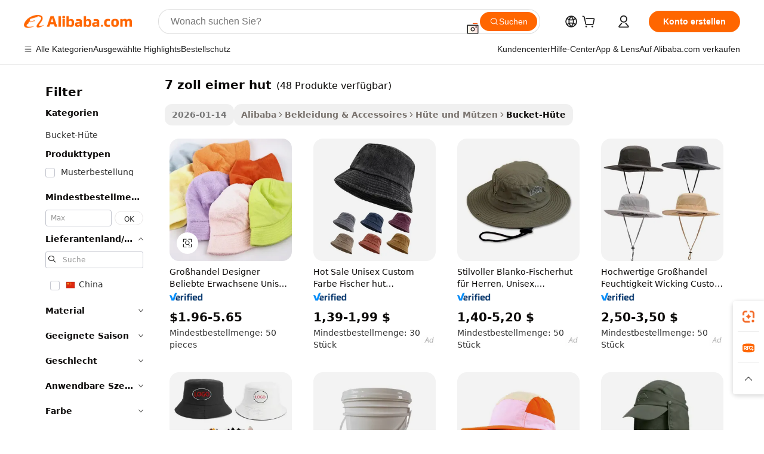

--- FILE ---
content_type: text/html;charset=UTF-8
request_url: https://german.alibaba.com/g/7-inch-bucket-hat.html
body_size: 182344
content:

<!-- screen_content -->

    <!-- tangram:5410 begin-->
    <!-- tangram:529998 begin-->
    
<!DOCTYPE html>
<html lang="de" dir="ltr">
  <head>
        <script>
      window.__BB = {
        scene: window.__bb_scene || 'traffic-free-goods'
      };
      window.__BB.BB_CWV_IGNORE = {
          lcp_element: ['#icbu-buyer-pc-top-banner'],
          lcp_url: [],
        };
      window._timing = {}
      window._timing.first_start = Date.now();
      window.needLoginInspiration = Boolean(false);
      // 变量用于标记页面首次可见时间
      let firstVisibleTime = null;
      if (typeof document.hidden !== 'undefined') {
        // 页面首次加载时直接统计
        if (!document.hidden) {
          firstVisibleTime = Date.now();
          window.__BB_timex = 1
        } else {
          // 页面不可见时监听 visibilitychange 事件
          document.addEventListener('visibilitychange', () => {
            if (!document.hidden) {
              firstVisibleTime = Date.now();
              window.__BB_timex = firstVisibleTime - window.performance.timing.navigationStart
              window.__BB.firstVisibleTime = window.__BB_timex
              console.log("Page became visible after "+ window.__BB_timex + " ms");
            }
          }, { once: true });  // 确保只触发一次
        }
      } else {
        console.warn('Page Visibility API is not supported in this browser.');
      }
    </script>
        <meta name="data-spm" content="a2700">
        <meta name="aplus-xplug" content="NONE">
        <meta name="aplus-icbu-disable-umid" content="1">
        <meta name="google-translate-customization" content="9de59014edaf3b99-22e1cf3b5ca21786-g00bb439a5e9e5f8f-f">
    <meta name="yandex-verification" content="25a76ba8e4443bb3" />
    <meta name="msvalidate.01" content="E3FBF0E89B724C30844BF17C59608E8F" />
    <meta name="viewport" content="width=device-width, initial-scale=1.0, maximum-scale=5.0, user-scalable=yes">
        <link rel="preconnect" href="https://s.alicdn.com/" crossorigin>
    <link rel="dns-prefetch" href="https://s.alicdn.com">
                        <link rel="preload" href="https://s.alicdn.com/@g/alilog/??aplus_plugin_icbufront/index.js,mlog/aplus_v2.js" as="script">
        <link rel="preload" href="https://s.alicdn.com/@img/imgextra/i2/O1CN0153JdbU26g4bILVOyC_!!6000000007690-2-tps-418-58.png" as="image">
        <script>
            window.__APLUS_ABRATE__ = {
        perf_group: 'base64cached',
        scene: "traffic-free-goods",
      };
    </script>
    <meta name="aplus-mmstat-timeout" content="15000">
        <meta content="text/html; charset=utf-8" http-equiv="Content-Type">
          <title>Stilvolles 7 zoll eimer hut zu Großhandelspreisen - Alibaba.com</title>
      <meta name="keywords" content="bucket hat,custom bucket hat,custom logo bucket hat">
      <meta name="description" content="Entdecken Sie auf Alibaba.com die Vielfalt der trendigen 7 zoll eimer hut, die zu jedem Anlass passen. Wählen Sie aus einer Vielzahl von Farben, Größen und in loser Schüttung. Kaufen Sie noch heute ein!">
            <meta name="pagetiming-rate" content="9">
      <meta name="pagetiming-resource-rate" content="4">
                    <link rel="canonical" href="https://german.alibaba.com/g/7-inch-bucket-hat.html">
                              <link rel="alternate" hreflang="fr" href="https://french.alibaba.com/g/7-inch-bucket-hat.html">
                  <link rel="alternate" hreflang="de" href="https://german.alibaba.com/g/7-inch-bucket-hat.html">
                  <link rel="alternate" hreflang="pt" href="https://portuguese.alibaba.com/g/7-inch-bucket-hat.html">
                  <link rel="alternate" hreflang="it" href="https://italian.alibaba.com/g/7-inch-bucket-hat.html">
                  <link rel="alternate" hreflang="es" href="https://spanish.alibaba.com/g/7-inch-bucket-hat.html">
                  <link rel="alternate" hreflang="ru" href="https://russian.alibaba.com/g/7-inch-bucket-hat.html">
                  <link rel="alternate" hreflang="ko" href="https://korean.alibaba.com/g/7-inch-bucket-hat.html">
                  <link rel="alternate" hreflang="ar" href="https://arabic.alibaba.com/g/7-inch-bucket-hat.html">
                  <link rel="alternate" hreflang="ja" href="https://japanese.alibaba.com/g/7-inch-bucket-hat.html">
                  <link rel="alternate" hreflang="tr" href="https://turkish.alibaba.com/g/7-inch-bucket-hat.html">
                  <link rel="alternate" hreflang="th" href="https://thai.alibaba.com/g/7-inch-bucket-hat.html">
                  <link rel="alternate" hreflang="vi" href="https://vietnamese.alibaba.com/g/7-inch-bucket-hat.html">
                  <link rel="alternate" hreflang="nl" href="https://dutch.alibaba.com/g/7-inch-bucket-hat.html">
                  <link rel="alternate" hreflang="he" href="https://hebrew.alibaba.com/g/7-inch-bucket-hat.html">
                  <link rel="alternate" hreflang="id" href="https://indonesian.alibaba.com/g/7-inch-bucket-hat.html">
                  <link rel="alternate" hreflang="hi" href="https://hindi.alibaba.com/g/7-inch-bucket-hat.html">
                  <link rel="alternate" hreflang="en" href="https://www.alibaba.com/showroom/7-inch-bucket-hat.html">
                  <link rel="alternate" hreflang="zh" href="https://chinese.alibaba.com/g/7-inch-bucket-hat.html">
                  <link rel="alternate" hreflang="x-default" href="https://www.alibaba.com/showroom/7-inch-bucket-hat.html">
                                        <script>
      // Aplus 配置自动打点
      var queue = window.goldlog_queue || (window.goldlog_queue = []);
      var tags = ["button", "a", "div", "span", "i", "svg", "input", "li", "tr"];
      queue.push(
        {
          action: 'goldlog.appendMetaInfo',
          arguments: [
            'aplus-auto-exp',
            [
              {
                logkey: '/sc.ug_msite.new_product_exp',
                cssSelector: '[data-spm-exp]',
                props: ["data-spm-exp"],
              },
              {
                logkey: '/sc.ug_pc.seolist_product_exp',
                cssSelector: '.traffic-card-gallery',
                props: ["data-spm-exp"],
              }
            ]
          ]
        }
      )
      queue.push({
        action: 'goldlog.setMetaInfo',
        arguments: ['aplus-auto-clk', JSON.stringify(tags.map(tag =>({
          "logkey": "/sc.ug_msite.new_product_clk",
          tag,
          "filter": "data-spm-clk",
          "props": ["data-spm-clk"]
        })))],
      });
    </script>
  </head>
  <div id="icbu-header"><div id="the-new-header" data-version="4.4.0" data-tnh-auto-exp="tnh-expose" data-scenes="search-products" style="position: relative;background-color: #fff;border-bottom: 1px solid #ddd;box-sizing: border-box; font-family:Inter,SF Pro Text,Roboto,Helvetica Neue,Helvetica,Tahoma,Arial,PingFang SC,Microsoft YaHei;"><div style="display: flex;align-items:center;height: 72px;min-width: 1200px;max-width: 1580px;margin: 0 auto;padding: 0 40px;box-sizing: border-box;"><img style="height: 29px; width: 209px;" src="https://s.alicdn.com/@img/imgextra/i2/O1CN0153JdbU26g4bILVOyC_!!6000000007690-2-tps-418-58.png" alt="" /></div><div style="min-width: 1200px;max-width: 1580px;margin: 0 auto;overflow: hidden;font-size: 14px;display: flex;justify-content: space-between;padding: 0 40px;box-sizing: border-box;"><div style="display: flex; align-items: center; justify-content: space-between"><div style="position: relative; height: 36px; padding: 0 28px 0 20px">All categories</div><div style="position: relative; height: 36px; padding-right: 28px">Featured selections</div><div style="position: relative; height: 36px">Trade Assurance</div></div><div style="display: flex; align-items: center; justify-content: space-between"><div style="position: relative; height: 36px; padding-right: 28px">Buyer Central</div><div style="position: relative; height: 36px; padding-right: 28px">Help Center</div><div style="position: relative; height: 36px; padding-right: 28px">Get the app</div><div style="position: relative; height: 36px">Become a supplier</div></div></div></div></div></div>
  <body data-spm="7724857" style="min-height: calc(100vh + 1px)"><script 
id="beacon-aplus"   
src="//s.alicdn.com/@g/alilog/??aplus_plugin_icbufront/index.js,mlog/aplus_v2.js"
exparams="aplus=async&userid=&aplus&ali_beacon_id=&ali_apache_id=&ali_apache_track=&ali_apache_tracktmp=&eagleeye_traceid=210323f117690690120644541e0c6b&ip=18%2e218%2e174%2e71&dmtrack_c={ali%5fresin%5ftrace%3dse%5frst%3dnull%7csp%5fviewtype%3dY%7cset%3d3%7cser%3d1007%7cpageId%3dde054155494c49a2a5f0b84a215dacca%7cm%5fpageid%3dnull%7cpvmi%3d76cc48469b4843768304bba8fd083de3%7csek%5fsepd%3d7%2bzoll%2beimer%2bhut%7csek%3d7%2binch%2bbucket%2bhat%7cse%5fpn%3d1%7cp4pid%3da8b5c31d%2d375e%2d4657%2d87d0%2d0b0a295bc2bc%7csclkid%3dnull%7cforecast%5fpost%5fcate%3dnull%7cseo%5fnew%5fuser%5fflag%3dfalse%7ccategoryId%3d32703%7cseo%5fsearch%5fmodel%5fupgrade%5fv2%3d2025070801%7cseo%5fmodule%5fcard%5f20240624%3d202406242%7clong%5ftext%5fgoogle%5ftranslate%5fv2%3d2407142%7cseo%5fcontent%5ftd%5fbottom%5ftext%5fupdate%5fkey%3d2025070801%7cseo%5fsearch%5fmodel%5fupgrade%5fv3%3d2025072201%7cseo%5fsearch%5fmodel%5fmulti%5fupgrade%5fv3%3d2025081101%7cdamo%5falt%5freplace%3dnull%7cwap%5fcross%3d2007659%7cwap%5fcs%5faction%3d2005494%7cAPP%5fVisitor%5fActive%3d26705%7cseo%5fshowroom%5fgoods%5fmix%3d2005244%7cseo%5fdefault%5fcached%5flong%5ftext%5ffrom%5fnew%5fkeyword%5fstep%3d2024122502%7cshowroom%5fgeneral%5ftemplate%3d2005292%7cshowroom%5freview%3d20230308%7cwap%5fcs%5ftext%3dnull%7cstructured%5fdata%3d2025052702%7cseo%5fmulti%5fstyle%5ftext%5fupdate%3d2511181%7cpc%5fnew%5fheader%3dnull%7cseo%5fmeta%5fcate%5ftemplate%5fv1%3d2025042401%7cseo%5fmeta%5ftd%5fsearch%5fkeyword%5fstep%5fv1%3d2025040999%7cshowroom%5fft%5flong%5ftext%5fbaks%3d80802%7cAPP%5fGrowing%5fBuyer%5fHigh%5fIntent%5fActive%3d25488%7cshowroom%5fpc%5fv2019%3d2104%7cAPP%5fProspecting%5fBuyer%3d26712%7ccache%5fcontrol%3dnull%7cAPP%5fChurned%5fCore%5fBuyer%3d25460%7cseo%5fdefault%5fcached%5flong%5ftext%5fstep%3d24110802%7camp%5flighthouse%5fscore%5fimage%3d19657%7cseo%5fft%5ftranslate%5fgemini%3d25012003%7cwap%5fnode%5fssr%3d2015725%7cdataphant%5fopen%3d27030%7clongtext%5fmulti%5fstyle%5fexpand%5frussian%3d2510142%7cseo%5flongtext%5fgoogle%5fdata%5fsection%3d25021702%7cindustry%5fpopular%5ffloor%3dnull%7cwap%5fad%5fgoods%5fproduct%5finterval%3dnull%7cseo%5fgoods%5fbootom%5fwholesale%5flink%3d2486162%7cseo%5fkeyword%5faatest%3d4%7cseo%5fmiddle%5fwholesale%5flink%3dnull%7cft%5flong%5ftext%5fenpand%5fstep2%3d121602%7cseo%5fft%5flongtext%5fexpand%5fstep3%3d25012102%7cseo%5fwap%5fheadercard%3d2006288%7cAPP%5fChurned%5fInactive%5fVisitor%3d25497%7cAPP%5fGrowing%5fBuyer%5fHigh%5fIntent%5fInactive%3d25481%7cseo%5fmeta%5ftd%5fmulti%5fkey%3d2025061801%7ctop%5frecommend%5f20250120%3d202501201%7clongtext%5fmulti%5fstyle%5fexpand%5ffrench%5fcopy%3d25091802%7clongtext%5fmulti%5fstyle%5fexpand%5ffrench%5fcopy%5fcopy%3d25092502%7cseo%5ffloor%5fexp%3dnull%7cseo%5fshowroom%5falgo%5flink%3d17764%7cseo%5fmeta%5ftd%5faib%5fgeneral%5fkey%3d2025091900%7ccountry%5findustry%3d202311033%7cshowroom%5fft%5flong%5ftext%5fenpand%5fstep1%3d101102%7cseo%5fshowroom%5fnorel%3dnull%7cplp%5fstyle%5f25%5fpc%3d202505222%7cseo%5fggs%5flayer%3d10010%7cquery%5fmutil%5flang%5ftranslate%3d2025060300%7cAPP%5fChurned%5fBuyer%3d25468%7cstream%5frender%5fperf%5fopt%3d2309181%7cwap%5fgoods%3d2007383%7cseo%5fshowroom%5fsimilar%5f20240614%3d202406142%7cchinese%5fopen%3d6307%7cquery%5fgpt%5ftranslate%3d20240820%7cad%5fproduct%5finterval%3dnull%7camp%5fto%5fpwa%3d2007359%7cplp%5faib%5fmulti%5fai%5fmeta%3d20250401%7cwap%5fsupplier%5fcontent%3dnull%7cpc%5ffree%5frefactoring%3d20220315%7cAPP%5fGrowing%5fBuyer%5fInactive%3d25476%7csso%5foem%5ffloor%3dnull%7cseo%5fpc%5fnew%5fview%5f20240807%3d202408072%7cseo%5fbottom%5ftext%5fentity%5fkey%5fcopy%3d2025062400%7cstream%5frender%3d433763%7cseo%5fmodule%5fcard%5f20240424%3d202404241%7cseo%5ftitle%5freplace%5f20191226%3d5841%7clongtext%5fmulti%5fstyle%5fexpand%3d25090802%7cgoogleweblight%3d6516%7clighthouse%5fbase64%3dnull%7cAPP%5fProspecting%5fBuyer%5fActive%3d26719%7cad%5fgoods%5fproduct%5finterval%3dnull%7cseo%5fbottom%5fdeep%5fextend%5fkw%5fkey%3d2025071101%7clongtext%5fmulti%5fstyle%5fexpand%5fturkish%3d25102802%7cilink%5fuv%3d20240911%7cwap%5flist%5fwakeup%3d2005832%7ctpp%5fcrosslink%5fpc%3d20205311%7cseo%5ftop%5fbooth%3d18501%7cAPP%5fGrowing%5fBuyer%5fLess%5fActive%3d25472%7cseo%5fsearch%5fmodel%5fupgrade%5frank%3d2025092401%7cgoodslayer%3d7977%7cft%5flong%5ftext%5ftranslate%5fexpand%5fstep1%3d24110802%7cseo%5fheaderstyle%5ftraffic%5fkey%5fv1%3d2025072100%7ccrosslink%5fswitch%3d2008141%7cp4p%5foutline%3d20240328%7cseo%5fmeta%5ftd%5faib%5fv2%5fkey%3d2025091801%7crts%5fmulti%3d2008404%7cseo%5fad%5foptimization%5fkey%5fv2%3d2025072301%7cAPP%5fVisitor%5fLess%5fActive%3d26698%7cseo%5fsearch%5franker%5fid%3d2025112401%7cplp%5fstyle%5f25%3d202505192%7ccdn%5fvm%3d2007368%7cwap%5fad%5fproduct%5finterval%3dnull%7cseo%5fsearch%5fmodel%5fmulti%5fupgrade%5frank%3d2025092401%7cpc%5fcard%5fshare%3d2025081201%7cAPP%5fGrowing%5fBuyer%5fHigh%5fIntent%5fLess%5fActive%3d25480%7cgoods%5ftitle%5fsubstitute%3d9616%7cwap%5fscreen%5fexp%3d2025081400%7creact%5fheader%5ftest%3d202502182%7cpc%5fcs%5fcolor%3d2005788%7cshowroom%5fft%5flong%5ftext%5ftest%3d72502%7cone%5ftap%5flogin%5fABTest%3d202308153%7cseo%5fhyh%5fshow%5ftags%3dnull%7cplp%5fstructured%5fdata%3d2508182%7cguide%5fdelete%3d2008526%7cseo%5findustry%5ftemplate%3dnull%7cseo%5fmeta%5ftd%5fmulti%5fes%5fkey%3d2025073101%7cseo%5fshowroom%5fdata%5fmix%3d19888%7csso%5ftop%5franking%5ffloor%3d20031%7cseo%5ftd%5fdeep%5fupgrade%5fkey%5fv3%3d2025081101%7cwap%5fue%5fone%3d2025111401%7cshowroom%5fto%5frts%5flink%3d2008480%7ccountrysearch%5ftest%3dnull%7cseo%5fplp%5fdate%5fv2%3d2025102702%7cchannel%5famp%5fto%5fpwa%3d2008435%7cseo%5fmulti%5fstyles%5flong%5ftext%3d2503172%7cseo%5fmeta%5ftext%5fmutli%5fcate%5ftemplate%5fv1%3d2025080800%7cseo%5fdefault%5fcached%5fmutil%5flong%5ftext%5fstep%3d24110436%7cseo%5faction%5fpoint%5ftype%3d22823%7cseo%5faib%5ftd%5flaunch%5f20240828%5fcopy%3d202408282%7cseo%5fshowroom%5fwholesale%5flink%3dnull%7cseo%5fperf%5fimprove%3d2023999%7cseo%5fwap%5flist%5fbounce%5f01%3d2063%7cseo%5fwap%5flist%5fbounce%5f02%3d2128%7cAPP%5fGrowing%5fBuyer%5fActive%3d25492%7cvideolayer%3dnull%7cvideo%5fplay%3d2006036%7cAPP%5fChurned%5fMember%5fInactive%3d25501%7cseo%5fgoogle%5fnew%5fstruct%3d438326%7cicbu%5falgo%5fp4p%5fseo%5fad%3d2025072301%7ctpp%5ftrace%3dseoKeyword%2dseoKeyword%5fv3%2dbase%2dORIGINAL}&pageid=12daae47210337121769069012&hn=ensearchweb033003055018%2erg%2dus%2deast%2eus68&asid=AQAAAADU2XFpGq6ofQAAAAAXu1egEyYUuA==&treq=&tres=" async>
</script>
            <style>body{background-color:white;}.no-scrollbar.il-sticky.il-top-0.il-max-h-\[100vh\].il-w-\[200px\].il-flex-shrink-0.il-flex-grow-0.il-overflow-y-scroll{background-color:#FFF;padding-left:12px}</style>
                    <!-- tangram:530006 begin-->
<!--  -->
 <style>
   @keyframes il-spin {
     to {
       transform: rotate(360deg);
     }
   }
   @keyframes il-pulse {
     50% {
       opacity: 0.5;
     }
   }
   .traffic-card-gallery {display: flex;position: relative;flex-direction: column;justify-content: flex-start;border-radius: 0.5rem;background-color: #fff;padding: 0.5rem 0.5rem 1rem;overflow: hidden;font-size: 0.75rem;line-height: 1rem;}
   .traffic-card-list {display: flex;position: relative;flex-direction: row;justify-content: flex-start;border-bottom-width: 1px;background-color: #fff;padding: 1rem;height: 292px;overflow: hidden;font-size: 0.75rem;line-height: 1rem;}
   .product-price {
     b {
       font-size: 22px;
     }
   }
   .skel-loading {
       animation: il-pulse 2s cubic-bezier(0.4, 0, 0.6, 1) infinite;background-color: hsl(60, 4.8%, 95.9%);
   }
 </style>
<div id="first-cached-card">
  <div style="box-sizing:border-box;display: flex;position: absolute;left: 0;right: 0;margin: 0 auto;z-index: 1;min-width: 1200px;max-width: 1580px;padding: 0.75rem 3.25rem 0;pointer-events: none;">
    <!--页面左侧区域-->
    <div style="width: 200px;padding-top: 1rem;padding-left:12px; background-color: #fff;border-radius: 0.25rem">
      <div class="skel-loading" style="height: 1.5rem;width: 50%;border-radius: 0.25rem;"></div>
      <div style="margin-top: 1rem;margin-bottom: 1rem;">
        <div class="skel-loading" style="height: 1rem;width: calc(100% * 5 / 6);"></div>
        <div
          class="skel-loading"
          style="margin-top: 1rem;height: 1rem;width: calc(100% * 8 / 12);"
        ></div>
        <div class="skel-loading" style="margin-top: 1rem;height: 1rem;width: 75%;"></div>
        <div
          class="skel-loading"
          style="margin-top: 1rem;height: 1rem;width: calc(100% * 7 / 12);"
        ></div>
      </div>
      <div class="skel-loading" style="height: 1.5rem;width: 50%;border-radius: 0.25rem;"></div>
      <div style="margin-top: 1rem;margin-bottom: 1rem;">
        <div class="skel-loading" style="height: 1rem;width: calc(100% * 5 / 6);"></div>
        <div
          class="skel-loading"
          style="margin-top: 1rem;height: 1rem;width: calc(100% * 8 / 12);"
        ></div>
        <div class="skel-loading" style="margin-top: 1rem;height: 1rem;width: 75%;"></div>
        <div
          class="skel-loading"
          style="margin-top: 1rem;height: 1rem;width: calc(100% * 7 / 12);"
        ></div>
      </div>
      <div class="skel-loading" style="height: 1.5rem;width: 50%;border-radius: 0.25rem;"></div>
      <div style="margin-top: 1rem;margin-bottom: 1rem;">
        <div class="skel-loading" style="height: 1rem;width: calc(100% * 5 / 6);"></div>
        <div
          class="skel-loading"
          style="margin-top: 1rem;height: 1rem;width: calc(100% * 8 / 12);"
        ></div>
        <div class="skel-loading" style="margin-top: 1rem;height: 1rem;width: 75%;"></div>
        <div
          class="skel-loading"
          style="margin-top: 1rem;height: 1rem;width: calc(100% * 7 / 12);"
        ></div>
      </div>
      <div class="skel-loading" style="height: 1.5rem;width: 50%;border-radius: 0.25rem;"></div>
      <div style="margin-top: 1rem;margin-bottom: 1rem;">
        <div class="skel-loading" style="height: 1rem;width: calc(100% * 5 / 6);"></div>
        <div
          class="skel-loading"
          style="margin-top: 1rem;height: 1rem;width: calc(100% * 8 / 12);"
        ></div>
        <div class="skel-loading" style="margin-top: 1rem;height: 1rem;width: 75%;"></div>
        <div
          class="skel-loading"
          style="margin-top: 1rem;height: 1rem;width: calc(100% * 7 / 12);"
        ></div>
      </div>
      <div class="skel-loading" style="height: 1.5rem;width: 50%;border-radius: 0.25rem;"></div>
      <div style="margin-top: 1rem;margin-bottom: 1rem;">
        <div class="skel-loading" style="height: 1rem;width: calc(100% * 5 / 6);"></div>
        <div
          class="skel-loading"
          style="margin-top: 1rem;height: 1rem;width: calc(100% * 8 / 12);"
        ></div>
        <div class="skel-loading" style="margin-top: 1rem;height: 1rem;width: 75%;"></div>
        <div
          class="skel-loading"
          style="margin-top: 1rem;height: 1rem;width: calc(100% * 7 / 12);"
        ></div>
      </div>
      <div class="skel-loading" style="height: 1.5rem;width: 50%;border-radius: 0.25rem;"></div>
      <div style="margin-top: 1rem;margin-bottom: 1rem;">
        <div class="skel-loading" style="height: 1rem;width: calc(100% * 5 / 6);"></div>
        <div
          class="skel-loading"
          style="margin-top: 1rem;height: 1rem;width: calc(100% * 8 / 12);"
        ></div>
        <div class="skel-loading" style="margin-top: 1rem;height: 1rem;width: 75%;"></div>
        <div
          class="skel-loading"
          style="margin-top: 1rem;height: 1rem;width: calc(100% * 7 / 12);"
        ></div>
      </div>
    </div>
    <!--页面主体区域-->
    <div style="flex: 1 1 0%; overflow: hidden;padding: 0.5rem 0.5rem 0.5rem 1.5rem">
      <div style="height: 1.25rem;margin-bottom: 1rem;"></div>
      <!-- keywords -->
      <div style="margin-bottom: 1rem;height: 1.75rem;font-weight: 700;font-size: 1.25rem;line-height: 1.75rem;"></div>
      <!-- longtext -->
            <div style="width: calc(25% - 0.9rem);pointer-events: auto">
        <div class="traffic-card-gallery">
          <!-- ProductImage -->
          <a href="//www.alibaba.com/product-detail/Wholesale-Designer-Popular-Adult-Unisex-Multi_1600547051102.html?from=SEO" target="_blank" style="position: relative;margin-bottom: 0.5rem;aspect-ratio: 1;overflow: hidden;border-radius: 0.5rem;">
            <div style="display: flex; overflow: hidden">
              <div style="position: relative;margin: 0;width: 100%;min-width: 0;flex-shrink: 0;flex-grow: 0;flex-basis: 100%;padding: 0;">
                <img style="position: relative; aspect-ratio: 1; width: 100%" src="[data-uri]" loading="eager" />
                <div style="position: absolute;left: 0;bottom: 0;right: 0;top: 0;background-color: #000;opacity: 0.05;"></div>
              </div>
            </div>
          </a>
          <div style="display: flex;flex: 1 1 0%;flex-direction: column;justify-content: space-between;">
            <div>
              <a class="skel-loading" style="margin-top: 0.5rem;display:inline-block;width:100%;height:1rem;" href="//www.alibaba.com/product-detail/Wholesale-Designer-Popular-Adult-Unisex-Multi_1600547051102.html" target="_blank"></a>
              <a class="skel-loading" style="margin-top: 0.125rem;display:inline-block;width:100%;height:1rem;" href="//www.alibaba.com/product-detail/Wholesale-Designer-Popular-Adult-Unisex-Multi_1600547051102.html" target="_blank"></a>
              <div class="skel-loading" style="margin-top: 0.25rem;height:1.625rem;width:75%"></div>
              <div class="skel-loading" style="margin-top: 0.5rem;height: 1rem;width:50%"></div>
              <div class="skel-loading" style="margin-top:0.25rem;height:1rem;width:25%"></div>
            </div>
          </div>

        </div>
      </div>

    </div>
  </div>
</div>
<!-- tangram:530006 end-->
            <style>.component-left-filter-callback{display:flex;position:relative;margin-top:10px;height:1200px}.component-left-filter-callback img{width:200px}.component-left-filter-callback i{position:absolute;top:5%;left:50%}.related-search-wrapper{padding:.5rem;--tw-bg-opacity: 1;background-color:#fff;background-color:rgba(255,255,255,var(--tw-bg-opacity, 1));border-width:1px;border-color:var(--input)}.related-search-wrapper .related-search-box{margin:12px 16px}.related-search-wrapper .related-search-box .related-search-title{display:inline;float:start;color:#666;word-wrap:break-word;margin-right:12px;width:13%}.related-search-wrapper .related-search-box .related-search-content{display:flex;flex-wrap:wrap}.related-search-wrapper .related-search-box .related-search-content .related-search-link{margin-right:12px;width:23%;overflow:hidden;color:#666;text-overflow:ellipsis;white-space:nowrap}.product-title img{margin-right:.5rem;display:inline-block;height:1rem;vertical-align:sub}.product-price b{font-size:22px}.similar-icon{position:absolute;bottom:12px;z-index:2;right:12px}.rfq-card{display:inline-block;position:relative;box-sizing:border-box;margin-bottom:36px}.rfq-card .rfq-card-content{display:flex;position:relative;flex-direction:column;align-items:flex-start;background-size:cover;background-color:#fff;padding:12px;width:100%;height:100%}.rfq-card .rfq-card-content .rfq-card-icon{margin-top:50px}.rfq-card .rfq-card-content .rfq-card-icon img{width:45px}.rfq-card .rfq-card-content .rfq-card-top-title{margin-top:14px;color:#222;font-weight:400;font-size:16px}.rfq-card .rfq-card-content .rfq-card-title{margin-top:24px;color:#333;font-weight:800;font-size:20px}.rfq-card .rfq-card-content .rfq-card-input-box{margin-top:24px;width:100%}.rfq-card .rfq-card-content .rfq-card-input-box textarea{box-sizing:border-box;border:1px solid #ddd;border-radius:4px;background-color:#fff;padding:9px 12px;width:100%;height:88px;resize:none;color:#666;font-weight:400;font-size:13px;font-family:inherit}.rfq-card .rfq-card-content .rfq-card-button{margin-top:24px;border:1px solid #666;border-radius:16px;background-color:#fff;width:67%;color:#000;font-weight:700;font-size:14px;line-height:30px;text-align:center}[data-modulename^=ProductList-] div{contain-intrinsic-size:auto 500px}.traffic-card-gallery:hover{--tw-shadow: 0px 2px 6px 2px rgba(0,0,0,.12157);--tw-shadow-colored: 0px 2px 6px 2px var(--tw-shadow-color);box-shadow:0 0 #0000,0 0 #0000,0 2px 6px 2px #0000001f;box-shadow:var(--tw-ring-offset-shadow, 0 0 rgba(0,0,0,0)),var(--tw-ring-shadow, 0 0 rgba(0,0,0,0)),var(--tw-shadow);z-index:10}.traffic-card-gallery{position:relative;display:flex;flex-direction:column;justify-content:flex-start;overflow:hidden;border-radius:.75rem;--tw-bg-opacity: 1;background-color:#fff;background-color:rgba(255,255,255,var(--tw-bg-opacity, 1));padding:.5rem;font-size:.75rem;line-height:1rem}.traffic-card-list{position:relative;display:flex;height:292px;flex-direction:row;justify-content:flex-start;overflow:hidden;border-bottom-width:1px;--tw-bg-opacity: 1;background-color:#fff;background-color:rgba(255,255,255,var(--tw-bg-opacity, 1));padding:1rem;font-size:.75rem;line-height:1rem}.traffic-card-g-industry:hover{--tw-shadow: 0 0 10px rgba(0,0,0,.1);--tw-shadow-colored: 0 0 10px var(--tw-shadow-color);box-shadow:0 0 #0000,0 0 #0000,0 0 10px #0000001a;box-shadow:var(--tw-ring-offset-shadow, 0 0 rgba(0,0,0,0)),var(--tw-ring-shadow, 0 0 rgba(0,0,0,0)),var(--tw-shadow)}.traffic-card-g-industry{position:relative;border-radius:var(--radius);--tw-bg-opacity: 1;background-color:#fff;background-color:rgba(255,255,255,var(--tw-bg-opacity, 1));padding:1.25rem .75rem .75rem;font-size:.875rem;line-height:1.25rem}.module-filter-section-wrapper{max-height:none!important;overflow-x:hidden}*,:before,:after{--tw-border-spacing-x: 0;--tw-border-spacing-y: 0;--tw-translate-x: 0;--tw-translate-y: 0;--tw-rotate: 0;--tw-skew-x: 0;--tw-skew-y: 0;--tw-scale-x: 1;--tw-scale-y: 1;--tw-pan-x: ;--tw-pan-y: ;--tw-pinch-zoom: ;--tw-scroll-snap-strictness: proximity;--tw-gradient-from-position: ;--tw-gradient-via-position: ;--tw-gradient-to-position: ;--tw-ordinal: ;--tw-slashed-zero: ;--tw-numeric-figure: ;--tw-numeric-spacing: ;--tw-numeric-fraction: ;--tw-ring-inset: ;--tw-ring-offset-width: 0px;--tw-ring-offset-color: #fff;--tw-ring-color: rgba(59, 130, 246, .5);--tw-ring-offset-shadow: 0 0 rgba(0,0,0,0);--tw-ring-shadow: 0 0 rgba(0,0,0,0);--tw-shadow: 0 0 rgba(0,0,0,0);--tw-shadow-colored: 0 0 rgba(0,0,0,0);--tw-blur: ;--tw-brightness: ;--tw-contrast: ;--tw-grayscale: ;--tw-hue-rotate: ;--tw-invert: ;--tw-saturate: ;--tw-sepia: ;--tw-drop-shadow: ;--tw-backdrop-blur: ;--tw-backdrop-brightness: ;--tw-backdrop-contrast: ;--tw-backdrop-grayscale: ;--tw-backdrop-hue-rotate: ;--tw-backdrop-invert: ;--tw-backdrop-opacity: ;--tw-backdrop-saturate: ;--tw-backdrop-sepia: ;--tw-contain-size: ;--tw-contain-layout: ;--tw-contain-paint: ;--tw-contain-style: }::backdrop{--tw-border-spacing-x: 0;--tw-border-spacing-y: 0;--tw-translate-x: 0;--tw-translate-y: 0;--tw-rotate: 0;--tw-skew-x: 0;--tw-skew-y: 0;--tw-scale-x: 1;--tw-scale-y: 1;--tw-pan-x: ;--tw-pan-y: ;--tw-pinch-zoom: ;--tw-scroll-snap-strictness: proximity;--tw-gradient-from-position: ;--tw-gradient-via-position: ;--tw-gradient-to-position: ;--tw-ordinal: ;--tw-slashed-zero: ;--tw-numeric-figure: ;--tw-numeric-spacing: ;--tw-numeric-fraction: ;--tw-ring-inset: ;--tw-ring-offset-width: 0px;--tw-ring-offset-color: #fff;--tw-ring-color: rgba(59, 130, 246, .5);--tw-ring-offset-shadow: 0 0 rgba(0,0,0,0);--tw-ring-shadow: 0 0 rgba(0,0,0,0);--tw-shadow: 0 0 rgba(0,0,0,0);--tw-shadow-colored: 0 0 rgba(0,0,0,0);--tw-blur: ;--tw-brightness: ;--tw-contrast: ;--tw-grayscale: ;--tw-hue-rotate: ;--tw-invert: ;--tw-saturate: ;--tw-sepia: ;--tw-drop-shadow: ;--tw-backdrop-blur: ;--tw-backdrop-brightness: ;--tw-backdrop-contrast: ;--tw-backdrop-grayscale: ;--tw-backdrop-hue-rotate: ;--tw-backdrop-invert: ;--tw-backdrop-opacity: ;--tw-backdrop-saturate: ;--tw-backdrop-sepia: ;--tw-contain-size: ;--tw-contain-layout: ;--tw-contain-paint: ;--tw-contain-style: }*,:before,:after{box-sizing:border-box;border-width:0;border-style:solid;border-color:#e5e7eb}:before,:after{--tw-content: ""}html,:host{line-height:1.5;-webkit-text-size-adjust:100%;-moz-tab-size:4;-o-tab-size:4;tab-size:4;font-family:ui-sans-serif,system-ui,-apple-system,Segoe UI,Roboto,Ubuntu,Cantarell,Noto Sans,sans-serif,"Apple Color Emoji","Segoe UI Emoji",Segoe UI Symbol,"Noto Color Emoji";font-feature-settings:normal;font-variation-settings:normal;-webkit-tap-highlight-color:transparent}body{margin:0;line-height:inherit}hr{height:0;color:inherit;border-top-width:1px}abbr:where([title]){text-decoration:underline;-webkit-text-decoration:underline dotted;text-decoration:underline dotted}h1,h2,h3,h4,h5,h6{font-size:inherit;font-weight:inherit}a{color:inherit;text-decoration:inherit}b,strong{font-weight:bolder}code,kbd,samp,pre{font-family:ui-monospace,SFMono-Regular,Menlo,Monaco,Consolas,Liberation Mono,Courier New,monospace;font-feature-settings:normal;font-variation-settings:normal;font-size:1em}small{font-size:80%}sub,sup{font-size:75%;line-height:0;position:relative;vertical-align:baseline}sub{bottom:-.25em}sup{top:-.5em}table{text-indent:0;border-color:inherit;border-collapse:collapse}button,input,optgroup,select,textarea{font-family:inherit;font-feature-settings:inherit;font-variation-settings:inherit;font-size:100%;font-weight:inherit;line-height:inherit;letter-spacing:inherit;color:inherit;margin:0;padding:0}button,select{text-transform:none}button,input:where([type=button]),input:where([type=reset]),input:where([type=submit]){-webkit-appearance:button;background-color:transparent;background-image:none}:-moz-focusring{outline:auto}:-moz-ui-invalid{box-shadow:none}progress{vertical-align:baseline}::-webkit-inner-spin-button,::-webkit-outer-spin-button{height:auto}[type=search]{-webkit-appearance:textfield;outline-offset:-2px}::-webkit-search-decoration{-webkit-appearance:none}::-webkit-file-upload-button{-webkit-appearance:button;font:inherit}summary{display:list-item}blockquote,dl,dd,h1,h2,h3,h4,h5,h6,hr,figure,p,pre{margin:0}fieldset{margin:0;padding:0}legend{padding:0}ol,ul,menu{list-style:none;margin:0;padding:0}dialog{padding:0}textarea{resize:vertical}input::-moz-placeholder,textarea::-moz-placeholder{opacity:1;color:#9ca3af}input::placeholder,textarea::placeholder{opacity:1;color:#9ca3af}button,[role=button]{cursor:pointer}:disabled{cursor:default}img,svg,video,canvas,audio,iframe,embed,object{display:block;vertical-align:middle}img,video{max-width:100%;height:auto}[hidden]:where(:not([hidden=until-found])){display:none}:root{--background: hsl(0, 0%, 100%);--foreground: hsl(20, 14.3%, 4.1%);--card: hsl(0, 0%, 100%);--card-foreground: hsl(20, 14.3%, 4.1%);--popover: hsl(0, 0%, 100%);--popover-foreground: hsl(20, 14.3%, 4.1%);--primary: hsl(24, 100%, 50%);--primary-foreground: hsl(60, 9.1%, 97.8%);--secondary: hsl(60, 4.8%, 95.9%);--secondary-foreground: #333;--muted: hsl(60, 4.8%, 95.9%);--muted-foreground: hsl(25, 5.3%, 44.7%);--accent: hsl(60, 4.8%, 95.9%);--accent-foreground: hsl(24, 9.8%, 10%);--destructive: hsl(0, 84.2%, 60.2%);--destructive-foreground: hsl(60, 9.1%, 97.8%);--border: hsl(20, 5.9%, 90%);--input: hsl(20, 5.9%, 90%);--ring: hsl(24.6, 95%, 53.1%);--radius: 1rem}.dark{--background: hsl(20, 14.3%, 4.1%);--foreground: hsl(60, 9.1%, 97.8%);--card: hsl(20, 14.3%, 4.1%);--card-foreground: hsl(60, 9.1%, 97.8%);--popover: hsl(20, 14.3%, 4.1%);--popover-foreground: hsl(60, 9.1%, 97.8%);--primary: hsl(20.5, 90.2%, 48.2%);--primary-foreground: hsl(60, 9.1%, 97.8%);--secondary: hsl(12, 6.5%, 15.1%);--secondary-foreground: hsl(60, 9.1%, 97.8%);--muted: hsl(12, 6.5%, 15.1%);--muted-foreground: hsl(24, 5.4%, 63.9%);--accent: hsl(12, 6.5%, 15.1%);--accent-foreground: hsl(60, 9.1%, 97.8%);--destructive: hsl(0, 72.2%, 50.6%);--destructive-foreground: hsl(60, 9.1%, 97.8%);--border: hsl(12, 6.5%, 15.1%);--input: hsl(12, 6.5%, 15.1%);--ring: hsl(20.5, 90.2%, 48.2%)}*{border-color:#e7e5e4;border-color:var(--border)}body{background-color:#fff;background-color:var(--background);color:#0c0a09;color:var(--foreground)}.il-sr-only{position:absolute;width:1px;height:1px;padding:0;margin:-1px;overflow:hidden;clip:rect(0,0,0,0);white-space:nowrap;border-width:0}.il-invisible{visibility:hidden}.il-fixed{position:fixed}.il-absolute{position:absolute}.il-relative{position:relative}.il-sticky{position:sticky}.il-inset-0{inset:0}.il--bottom-12{bottom:-3rem}.il--top-12{top:-3rem}.il-bottom-0{bottom:0}.il-bottom-2{bottom:.5rem}.il-bottom-3{bottom:.75rem}.il-bottom-4{bottom:1rem}.il-end-0{right:0}.il-end-2{right:.5rem}.il-end-3{right:.75rem}.il-end-4{right:1rem}.il-left-0{left:0}.il-left-3{left:.75rem}.il-right-0{right:0}.il-right-2{right:.5rem}.il-right-3{right:.75rem}.il-start-0{left:0}.il-start-1\/2{left:50%}.il-start-2{left:.5rem}.il-start-3{left:.75rem}.il-start-\[50\%\]{left:50%}.il-top-0{top:0}.il-top-1\/2{top:50%}.il-top-16{top:4rem}.il-top-4{top:1rem}.il-top-\[50\%\]{top:50%}.il-z-10{z-index:10}.il-z-50{z-index:50}.il-z-\[9999\]{z-index:9999}.il-col-span-4{grid-column:span 4 / span 4}.il-m-0{margin:0}.il-m-3{margin:.75rem}.il-m-auto{margin:auto}.il-mx-auto{margin-left:auto;margin-right:auto}.il-my-3{margin-top:.75rem;margin-bottom:.75rem}.il-my-5{margin-top:1.25rem;margin-bottom:1.25rem}.il-my-auto{margin-top:auto;margin-bottom:auto}.\!il-mb-4{margin-bottom:1rem!important}.il--mt-4{margin-top:-1rem}.il-mb-0{margin-bottom:0}.il-mb-1{margin-bottom:.25rem}.il-mb-2{margin-bottom:.5rem}.il-mb-3{margin-bottom:.75rem}.il-mb-4{margin-bottom:1rem}.il-mb-5{margin-bottom:1.25rem}.il-mb-6{margin-bottom:1.5rem}.il-mb-8{margin-bottom:2rem}.il-mb-\[-0\.75rem\]{margin-bottom:-.75rem}.il-mb-\[0\.125rem\]{margin-bottom:.125rem}.il-me-1{margin-right:.25rem}.il-me-2{margin-right:.5rem}.il-me-3{margin-right:.75rem}.il-me-auto{margin-right:auto}.il-mr-1{margin-right:.25rem}.il-mr-2{margin-right:.5rem}.il-ms-1{margin-left:.25rem}.il-ms-4{margin-left:1rem}.il-ms-5{margin-left:1.25rem}.il-ms-8{margin-left:2rem}.il-ms-\[\.375rem\]{margin-left:.375rem}.il-ms-auto{margin-left:auto}.il-mt-0{margin-top:0}.il-mt-0\.5{margin-top:.125rem}.il-mt-1{margin-top:.25rem}.il-mt-2{margin-top:.5rem}.il-mt-3{margin-top:.75rem}.il-mt-4{margin-top:1rem}.il-mt-6{margin-top:1.5rem}.il-line-clamp-1{overflow:hidden;display:-webkit-box;-webkit-box-orient:vertical;-webkit-line-clamp:1}.il-line-clamp-2{overflow:hidden;display:-webkit-box;-webkit-box-orient:vertical;-webkit-line-clamp:2}.il-line-clamp-6{overflow:hidden;display:-webkit-box;-webkit-box-orient:vertical;-webkit-line-clamp:6}.il-inline-block{display:inline-block}.il-inline{display:inline}.il-flex{display:flex}.il-inline-flex{display:inline-flex}.il-grid{display:grid}.il-aspect-square{aspect-ratio:1 / 1}.il-size-5{width:1.25rem;height:1.25rem}.il-h-1{height:.25rem}.il-h-10{height:2.5rem}.il-h-11{height:2.75rem}.il-h-20{height:5rem}.il-h-24{height:6rem}.il-h-3\.5{height:.875rem}.il-h-4{height:1rem}.il-h-40{height:10rem}.il-h-6{height:1.5rem}.il-h-8{height:2rem}.il-h-9{height:2.25rem}.il-h-\[150px\]{height:150px}.il-h-\[152px\]{height:152px}.il-h-\[18\.25rem\]{height:18.25rem}.il-h-\[292px\]{height:292px}.il-h-\[600px\]{height:600px}.il-h-auto{height:auto}.il-h-fit{height:-moz-fit-content;height:fit-content}.il-h-full{height:100%}.il-h-screen{height:100vh}.il-max-h-\[100vh\]{max-height:100vh}.il-w-1\/2{width:50%}.il-w-10{width:2.5rem}.il-w-10\/12{width:83.333333%}.il-w-4{width:1rem}.il-w-6{width:1.5rem}.il-w-64{width:16rem}.il-w-7\/12{width:58.333333%}.il-w-72{width:18rem}.il-w-8{width:2rem}.il-w-8\/12{width:66.666667%}.il-w-9{width:2.25rem}.il-w-9\/12{width:75%}.il-w-\[200px\]{width:200px}.il-w-\[84px\]{width:84px}.il-w-fit{width:-moz-fit-content;width:fit-content}.il-w-full{width:100%}.il-w-screen{width:100vw}.il-min-w-0{min-width:0px}.il-min-w-3{min-width:.75rem}.il-min-w-\[1200px\]{min-width:1200px}.il-max-w-\[1000px\]{max-width:1000px}.il-max-w-\[1580px\]{max-width:1580px}.il-max-w-full{max-width:100%}.il-max-w-lg{max-width:32rem}.il-flex-1{flex:1 1 0%}.il-flex-shrink-0,.il-shrink-0{flex-shrink:0}.il-flex-grow-0,.il-grow-0{flex-grow:0}.il-basis-24{flex-basis:6rem}.il-basis-full{flex-basis:100%}.il-origin-\[--radix-tooltip-content-transform-origin\]{transform-origin:var(--radix-tooltip-content-transform-origin)}.il--translate-x-1\/2{--tw-translate-x: -50%;transform:translate(-50%,var(--tw-translate-y)) rotate(var(--tw-rotate)) skew(var(--tw-skew-x)) skewY(var(--tw-skew-y)) scaleX(var(--tw-scale-x)) scaleY(var(--tw-scale-y));transform:translate(var(--tw-translate-x),var(--tw-translate-y)) rotate(var(--tw-rotate)) skew(var(--tw-skew-x)) skewY(var(--tw-skew-y)) scaleX(var(--tw-scale-x)) scaleY(var(--tw-scale-y))}.il--translate-y-1\/2{--tw-translate-y: -50%;transform:translate(var(--tw-translate-x),-50%) rotate(var(--tw-rotate)) skew(var(--tw-skew-x)) skewY(var(--tw-skew-y)) scaleX(var(--tw-scale-x)) scaleY(var(--tw-scale-y));transform:translate(var(--tw-translate-x),var(--tw-translate-y)) rotate(var(--tw-rotate)) skew(var(--tw-skew-x)) skewY(var(--tw-skew-y)) scaleX(var(--tw-scale-x)) scaleY(var(--tw-scale-y))}.il-translate-x-\[-50\%\]{--tw-translate-x: -50%;transform:translate(-50%,var(--tw-translate-y)) rotate(var(--tw-rotate)) skew(var(--tw-skew-x)) skewY(var(--tw-skew-y)) scaleX(var(--tw-scale-x)) scaleY(var(--tw-scale-y));transform:translate(var(--tw-translate-x),var(--tw-translate-y)) rotate(var(--tw-rotate)) skew(var(--tw-skew-x)) skewY(var(--tw-skew-y)) scaleX(var(--tw-scale-x)) scaleY(var(--tw-scale-y))}.il-translate-y-\[-50\%\]{--tw-translate-y: -50%;transform:translate(var(--tw-translate-x),-50%) rotate(var(--tw-rotate)) skew(var(--tw-skew-x)) skewY(var(--tw-skew-y)) scaleX(var(--tw-scale-x)) scaleY(var(--tw-scale-y));transform:translate(var(--tw-translate-x),var(--tw-translate-y)) rotate(var(--tw-rotate)) skew(var(--tw-skew-x)) skewY(var(--tw-skew-y)) scaleX(var(--tw-scale-x)) scaleY(var(--tw-scale-y))}.il-rotate-90{--tw-rotate: 90deg;transform:translate(var(--tw-translate-x),var(--tw-translate-y)) rotate(90deg) skew(var(--tw-skew-x)) skewY(var(--tw-skew-y)) scaleX(var(--tw-scale-x)) scaleY(var(--tw-scale-y));transform:translate(var(--tw-translate-x),var(--tw-translate-y)) rotate(var(--tw-rotate)) skew(var(--tw-skew-x)) skewY(var(--tw-skew-y)) scaleX(var(--tw-scale-x)) scaleY(var(--tw-scale-y))}@keyframes il-pulse{50%{opacity:.5}}.il-animate-pulse{animation:il-pulse 2s cubic-bezier(.4,0,.6,1) infinite}@keyframes il-spin{to{transform:rotate(360deg)}}.il-animate-spin{animation:il-spin 1s linear infinite}.il-cursor-pointer{cursor:pointer}.il-list-disc{list-style-type:disc}.il-grid-cols-2{grid-template-columns:repeat(2,minmax(0,1fr))}.il-grid-cols-4{grid-template-columns:repeat(4,minmax(0,1fr))}.il-flex-row{flex-direction:row}.il-flex-col{flex-direction:column}.il-flex-col-reverse{flex-direction:column-reverse}.il-flex-wrap{flex-wrap:wrap}.il-flex-nowrap{flex-wrap:nowrap}.il-items-start{align-items:flex-start}.il-items-center{align-items:center}.il-items-baseline{align-items:baseline}.il-justify-start{justify-content:flex-start}.il-justify-end{justify-content:flex-end}.il-justify-center{justify-content:center}.il-justify-between{justify-content:space-between}.il-gap-1{gap:.25rem}.il-gap-1\.5{gap:.375rem}.il-gap-10{gap:2.5rem}.il-gap-2{gap:.5rem}.il-gap-3{gap:.75rem}.il-gap-4{gap:1rem}.il-gap-8{gap:2rem}.il-gap-\[\.0938rem\]{gap:.0938rem}.il-gap-\[\.375rem\]{gap:.375rem}.il-gap-\[0\.125rem\]{gap:.125rem}.\!il-gap-x-5{-moz-column-gap:1.25rem!important;column-gap:1.25rem!important}.\!il-gap-y-5{row-gap:1.25rem!important}.il-space-y-1\.5>:not([hidden])~:not([hidden]){--tw-space-y-reverse: 0;margin-top:calc(.375rem * (1 - var(--tw-space-y-reverse)));margin-top:.375rem;margin-top:calc(.375rem * calc(1 - var(--tw-space-y-reverse)));margin-bottom:0rem;margin-bottom:calc(.375rem * var(--tw-space-y-reverse))}.il-space-y-4>:not([hidden])~:not([hidden]){--tw-space-y-reverse: 0;margin-top:calc(1rem * (1 - var(--tw-space-y-reverse)));margin-top:1rem;margin-top:calc(1rem * calc(1 - var(--tw-space-y-reverse)));margin-bottom:0rem;margin-bottom:calc(1rem * var(--tw-space-y-reverse))}.il-overflow-hidden{overflow:hidden}.il-overflow-y-auto{overflow-y:auto}.il-overflow-y-scroll{overflow-y:scroll}.il-truncate{overflow:hidden;text-overflow:ellipsis;white-space:nowrap}.il-text-ellipsis{text-overflow:ellipsis}.il-whitespace-normal{white-space:normal}.il-whitespace-nowrap{white-space:nowrap}.il-break-normal{word-wrap:normal;word-break:normal}.il-break-words{word-wrap:break-word}.il-break-all{word-break:break-all}.il-rounded{border-radius:.25rem}.il-rounded-2xl{border-radius:1rem}.il-rounded-\[0\.5rem\]{border-radius:.5rem}.il-rounded-\[1\.25rem\]{border-radius:1.25rem}.il-rounded-full{border-radius:9999px}.il-rounded-lg{border-radius:1rem;border-radius:var(--radius)}.il-rounded-md{border-radius:calc(1rem - 2px);border-radius:calc(var(--radius) - 2px)}.il-rounded-sm{border-radius:calc(1rem - 4px);border-radius:calc(var(--radius) - 4px)}.il-rounded-xl{border-radius:.75rem}.il-border,.il-border-\[1px\]{border-width:1px}.il-border-b,.il-border-b-\[1px\]{border-bottom-width:1px}.il-border-solid{border-style:solid}.il-border-none{border-style:none}.il-border-\[\#222\]{--tw-border-opacity: 1;border-color:#222;border-color:rgba(34,34,34,var(--tw-border-opacity, 1))}.il-border-\[\#DDD\]{--tw-border-opacity: 1;border-color:#ddd;border-color:rgba(221,221,221,var(--tw-border-opacity, 1))}.il-border-foreground{border-color:#0c0a09;border-color:var(--foreground)}.il-border-input{border-color:#e7e5e4;border-color:var(--input)}.il-bg-\[\#F8F8F8\]{--tw-bg-opacity: 1;background-color:#f8f8f8;background-color:rgba(248,248,248,var(--tw-bg-opacity, 1))}.il-bg-\[\#d9d9d963\]{background-color:#d9d9d963}.il-bg-accent{background-color:#f5f5f4;background-color:var(--accent)}.il-bg-background{background-color:#fff;background-color:var(--background)}.il-bg-black{--tw-bg-opacity: 1;background-color:#000;background-color:rgba(0,0,0,var(--tw-bg-opacity, 1))}.il-bg-black\/80{background-color:#000c}.il-bg-destructive{background-color:#ef4444;background-color:var(--destructive)}.il-bg-gray-300{--tw-bg-opacity: 1;background-color:#d1d5db;background-color:rgba(209,213,219,var(--tw-bg-opacity, 1))}.il-bg-muted{background-color:#f5f5f4;background-color:var(--muted)}.il-bg-orange-500{--tw-bg-opacity: 1;background-color:#f97316;background-color:rgba(249,115,22,var(--tw-bg-opacity, 1))}.il-bg-popover{background-color:#fff;background-color:var(--popover)}.il-bg-primary{background-color:#f60;background-color:var(--primary)}.il-bg-secondary{background-color:#f5f5f4;background-color:var(--secondary)}.il-bg-transparent{background-color:transparent}.il-bg-white{--tw-bg-opacity: 1;background-color:#fff;background-color:rgba(255,255,255,var(--tw-bg-opacity, 1))}.il-bg-opacity-80{--tw-bg-opacity: .8}.il-bg-cover{background-size:cover}.il-bg-no-repeat{background-repeat:no-repeat}.il-fill-black{fill:#000}.il-object-cover{-o-object-fit:cover;object-fit:cover}.il-p-0{padding:0}.il-p-1{padding:.25rem}.il-p-2{padding:.5rem}.il-p-3{padding:.75rem}.il-p-4{padding:1rem}.il-p-5{padding:1.25rem}.il-p-6{padding:1.5rem}.il-px-2{padding-left:.5rem;padding-right:.5rem}.il-px-3{padding-left:.75rem;padding-right:.75rem}.il-py-0\.5{padding-top:.125rem;padding-bottom:.125rem}.il-py-1\.5{padding-top:.375rem;padding-bottom:.375rem}.il-py-10{padding-top:2.5rem;padding-bottom:2.5rem}.il-py-2{padding-top:.5rem;padding-bottom:.5rem}.il-py-3{padding-top:.75rem;padding-bottom:.75rem}.il-pb-0{padding-bottom:0}.il-pb-3{padding-bottom:.75rem}.il-pb-4{padding-bottom:1rem}.il-pb-8{padding-bottom:2rem}.il-pe-0{padding-right:0}.il-pe-2{padding-right:.5rem}.il-pe-3{padding-right:.75rem}.il-pe-4{padding-right:1rem}.il-pe-6{padding-right:1.5rem}.il-pe-8{padding-right:2rem}.il-pe-\[12px\]{padding-right:12px}.il-pe-\[3\.25rem\]{padding-right:3.25rem}.il-pl-4{padding-left:1rem}.il-ps-0{padding-left:0}.il-ps-2{padding-left:.5rem}.il-ps-3{padding-left:.75rem}.il-ps-4{padding-left:1rem}.il-ps-6{padding-left:1.5rem}.il-ps-8{padding-left:2rem}.il-ps-\[12px\]{padding-left:12px}.il-ps-\[3\.25rem\]{padding-left:3.25rem}.il-pt-10{padding-top:2.5rem}.il-pt-4{padding-top:1rem}.il-pt-5{padding-top:1.25rem}.il-pt-6{padding-top:1.5rem}.il-pt-7{padding-top:1.75rem}.il-text-center{text-align:center}.il-text-start{text-align:left}.il-text-2xl{font-size:1.5rem;line-height:2rem}.il-text-base{font-size:1rem;line-height:1.5rem}.il-text-lg{font-size:1.125rem;line-height:1.75rem}.il-text-sm{font-size:.875rem;line-height:1.25rem}.il-text-xl{font-size:1.25rem;line-height:1.75rem}.il-text-xs{font-size:.75rem;line-height:1rem}.il-font-\[600\]{font-weight:600}.il-font-bold{font-weight:700}.il-font-medium{font-weight:500}.il-font-normal{font-weight:400}.il-font-semibold{font-weight:600}.il-leading-3{line-height:.75rem}.il-leading-4{line-height:1rem}.il-leading-\[1\.43\]{line-height:1.43}.il-leading-\[18px\]{line-height:18px}.il-leading-\[26px\]{line-height:26px}.il-leading-none{line-height:1}.il-tracking-tight{letter-spacing:-.025em}.il-text-\[\#00820D\]{--tw-text-opacity: 1;color:#00820d;color:rgba(0,130,13,var(--tw-text-opacity, 1))}.il-text-\[\#222\]{--tw-text-opacity: 1;color:#222;color:rgba(34,34,34,var(--tw-text-opacity, 1))}.il-text-\[\#444\]{--tw-text-opacity: 1;color:#444;color:rgba(68,68,68,var(--tw-text-opacity, 1))}.il-text-\[\#4B1D1F\]{--tw-text-opacity: 1;color:#4b1d1f;color:rgba(75,29,31,var(--tw-text-opacity, 1))}.il-text-\[\#767676\]{--tw-text-opacity: 1;color:#767676;color:rgba(118,118,118,var(--tw-text-opacity, 1))}.il-text-\[\#D04A0A\]{--tw-text-opacity: 1;color:#d04a0a;color:rgba(208,74,10,var(--tw-text-opacity, 1))}.il-text-\[\#F7421E\]{--tw-text-opacity: 1;color:#f7421e;color:rgba(247,66,30,var(--tw-text-opacity, 1))}.il-text-\[\#FF6600\]{--tw-text-opacity: 1;color:#f60;color:rgba(255,102,0,var(--tw-text-opacity, 1))}.il-text-\[\#f7421e\]{--tw-text-opacity: 1;color:#f7421e;color:rgba(247,66,30,var(--tw-text-opacity, 1))}.il-text-destructive-foreground{color:#fafaf9;color:var(--destructive-foreground)}.il-text-foreground{color:#0c0a09;color:var(--foreground)}.il-text-muted-foreground{color:#78716c;color:var(--muted-foreground)}.il-text-popover-foreground{color:#0c0a09;color:var(--popover-foreground)}.il-text-primary{color:#f60;color:var(--primary)}.il-text-primary-foreground{color:#fafaf9;color:var(--primary-foreground)}.il-text-secondary-foreground{color:#333;color:var(--secondary-foreground)}.il-text-white{--tw-text-opacity: 1;color:#fff;color:rgba(255,255,255,var(--tw-text-opacity, 1))}.il-underline{text-decoration-line:underline}.il-line-through{text-decoration-line:line-through}.il-underline-offset-4{text-underline-offset:4px}.il-opacity-5{opacity:.05}.il-opacity-70{opacity:.7}.il-shadow-\[0_2px_6px_2px_rgba\(0\,0\,0\,0\.12\)\]{--tw-shadow: 0 2px 6px 2px rgba(0,0,0,.12);--tw-shadow-colored: 0 2px 6px 2px var(--tw-shadow-color);box-shadow:0 0 #0000,0 0 #0000,0 2px 6px 2px #0000001f;box-shadow:var(--tw-ring-offset-shadow, 0 0 rgba(0,0,0,0)),var(--tw-ring-shadow, 0 0 rgba(0,0,0,0)),var(--tw-shadow)}.il-shadow-cards{--tw-shadow: 0 0 10px rgba(0,0,0,.1);--tw-shadow-colored: 0 0 10px var(--tw-shadow-color);box-shadow:0 0 #0000,0 0 #0000,0 0 10px #0000001a;box-shadow:var(--tw-ring-offset-shadow, 0 0 rgba(0,0,0,0)),var(--tw-ring-shadow, 0 0 rgba(0,0,0,0)),var(--tw-shadow)}.il-shadow-lg{--tw-shadow: 0 10px 15px -3px rgba(0, 0, 0, .1), 0 4px 6px -4px rgba(0, 0, 0, .1);--tw-shadow-colored: 0 10px 15px -3px var(--tw-shadow-color), 0 4px 6px -4px var(--tw-shadow-color);box-shadow:0 0 #0000,0 0 #0000,0 10px 15px -3px #0000001a,0 4px 6px -4px #0000001a;box-shadow:var(--tw-ring-offset-shadow, 0 0 rgba(0,0,0,0)),var(--tw-ring-shadow, 0 0 rgba(0,0,0,0)),var(--tw-shadow)}.il-shadow-md{--tw-shadow: 0 4px 6px -1px rgba(0, 0, 0, .1), 0 2px 4px -2px rgba(0, 0, 0, .1);--tw-shadow-colored: 0 4px 6px -1px var(--tw-shadow-color), 0 2px 4px -2px var(--tw-shadow-color);box-shadow:0 0 #0000,0 0 #0000,0 4px 6px -1px #0000001a,0 2px 4px -2px #0000001a;box-shadow:var(--tw-ring-offset-shadow, 0 0 rgba(0,0,0,0)),var(--tw-ring-shadow, 0 0 rgba(0,0,0,0)),var(--tw-shadow)}.il-outline-none{outline:2px solid transparent;outline-offset:2px}.il-outline-1{outline-width:1px}.il-ring-offset-background{--tw-ring-offset-color: var(--background)}.il-transition-colors{transition-property:color,background-color,border-color,text-decoration-color,fill,stroke;transition-timing-function:cubic-bezier(.4,0,.2,1);transition-duration:.15s}.il-transition-opacity{transition-property:opacity;transition-timing-function:cubic-bezier(.4,0,.2,1);transition-duration:.15s}.il-transition-transform{transition-property:transform;transition-timing-function:cubic-bezier(.4,0,.2,1);transition-duration:.15s}.il-duration-200{transition-duration:.2s}.il-duration-300{transition-duration:.3s}.il-ease-in-out{transition-timing-function:cubic-bezier(.4,0,.2,1)}@keyframes enter{0%{opacity:1;opacity:var(--tw-enter-opacity, 1);transform:translateZ(0) scaleZ(1) rotate(0);transform:translate3d(var(--tw-enter-translate-x, 0),var(--tw-enter-translate-y, 0),0) scale3d(var(--tw-enter-scale, 1),var(--tw-enter-scale, 1),var(--tw-enter-scale, 1)) rotate(var(--tw-enter-rotate, 0))}}@keyframes exit{to{opacity:1;opacity:var(--tw-exit-opacity, 1);transform:translateZ(0) scaleZ(1) rotate(0);transform:translate3d(var(--tw-exit-translate-x, 0),var(--tw-exit-translate-y, 0),0) scale3d(var(--tw-exit-scale, 1),var(--tw-exit-scale, 1),var(--tw-exit-scale, 1)) rotate(var(--tw-exit-rotate, 0))}}.il-animate-in{animation-name:enter;animation-duration:.15s;--tw-enter-opacity: initial;--tw-enter-scale: initial;--tw-enter-rotate: initial;--tw-enter-translate-x: initial;--tw-enter-translate-y: initial}.il-fade-in-0{--tw-enter-opacity: 0}.il-zoom-in-95{--tw-enter-scale: .95}.il-duration-200{animation-duration:.2s}.il-duration-300{animation-duration:.3s}.il-ease-in-out{animation-timing-function:cubic-bezier(.4,0,.2,1)}.no-scrollbar::-webkit-scrollbar{display:none}.no-scrollbar{-ms-overflow-style:none;scrollbar-width:none}.longtext-style-inmodel h2{margin-bottom:.5rem;margin-top:1rem;font-size:1rem;line-height:1.5rem;font-weight:700}.first-of-type\:il-ms-4:first-of-type{margin-left:1rem}.hover\:il-bg-\[\#f4f4f4\]:hover{--tw-bg-opacity: 1;background-color:#f4f4f4;background-color:rgba(244,244,244,var(--tw-bg-opacity, 1))}.hover\:il-bg-accent:hover{background-color:#f5f5f4;background-color:var(--accent)}.hover\:il-text-accent-foreground:hover{color:#1c1917;color:var(--accent-foreground)}.hover\:il-text-foreground:hover{color:#0c0a09;color:var(--foreground)}.hover\:il-underline:hover{text-decoration-line:underline}.hover\:il-opacity-100:hover{opacity:1}.hover\:il-opacity-90:hover{opacity:.9}.focus\:il-outline-none:focus{outline:2px solid transparent;outline-offset:2px}.focus\:il-ring-2:focus{--tw-ring-offset-shadow: var(--tw-ring-inset) 0 0 0 var(--tw-ring-offset-width) var(--tw-ring-offset-color);--tw-ring-shadow: var(--tw-ring-inset) 0 0 0 calc(2px + var(--tw-ring-offset-width)) var(--tw-ring-color);box-shadow:var(--tw-ring-offset-shadow),var(--tw-ring-shadow),0 0 #0000;box-shadow:var(--tw-ring-offset-shadow),var(--tw-ring-shadow),var(--tw-shadow, 0 0 rgba(0,0,0,0))}.focus\:il-ring-ring:focus{--tw-ring-color: var(--ring)}.focus\:il-ring-offset-2:focus{--tw-ring-offset-width: 2px}.focus-visible\:il-outline-none:focus-visible{outline:2px solid transparent;outline-offset:2px}.focus-visible\:il-ring-2:focus-visible{--tw-ring-offset-shadow: var(--tw-ring-inset) 0 0 0 var(--tw-ring-offset-width) var(--tw-ring-offset-color);--tw-ring-shadow: var(--tw-ring-inset) 0 0 0 calc(2px + var(--tw-ring-offset-width)) var(--tw-ring-color);box-shadow:var(--tw-ring-offset-shadow),var(--tw-ring-shadow),0 0 #0000;box-shadow:var(--tw-ring-offset-shadow),var(--tw-ring-shadow),var(--tw-shadow, 0 0 rgba(0,0,0,0))}.focus-visible\:il-ring-ring:focus-visible{--tw-ring-color: var(--ring)}.focus-visible\:il-ring-offset-2:focus-visible{--tw-ring-offset-width: 2px}.active\:il-bg-primary:active{background-color:#f60;background-color:var(--primary)}.active\:il-bg-white:active{--tw-bg-opacity: 1;background-color:#fff;background-color:rgba(255,255,255,var(--tw-bg-opacity, 1))}.disabled\:il-pointer-events-none:disabled{pointer-events:none}.disabled\:il-opacity-10:disabled{opacity:.1}.il-group:hover .group-hover\:il-visible{visibility:visible}.il-group:hover .group-hover\:il-scale-110{--tw-scale-x: 1.1;--tw-scale-y: 1.1;transform:translate(var(--tw-translate-x),var(--tw-translate-y)) rotate(var(--tw-rotate)) skew(var(--tw-skew-x)) skewY(var(--tw-skew-y)) scaleX(1.1) scaleY(1.1);transform:translate(var(--tw-translate-x),var(--tw-translate-y)) rotate(var(--tw-rotate)) skew(var(--tw-skew-x)) skewY(var(--tw-skew-y)) scaleX(var(--tw-scale-x)) scaleY(var(--tw-scale-y))}.il-group:hover .group-hover\:il-underline{text-decoration-line:underline}.data-\[state\=open\]\:il-animate-in[data-state=open]{animation-name:enter;animation-duration:.15s;--tw-enter-opacity: initial;--tw-enter-scale: initial;--tw-enter-rotate: initial;--tw-enter-translate-x: initial;--tw-enter-translate-y: initial}.data-\[state\=closed\]\:il-animate-out[data-state=closed]{animation-name:exit;animation-duration:.15s;--tw-exit-opacity: initial;--tw-exit-scale: initial;--tw-exit-rotate: initial;--tw-exit-translate-x: initial;--tw-exit-translate-y: initial}.data-\[state\=closed\]\:il-fade-out-0[data-state=closed]{--tw-exit-opacity: 0}.data-\[state\=open\]\:il-fade-in-0[data-state=open]{--tw-enter-opacity: 0}.data-\[state\=closed\]\:il-zoom-out-95[data-state=closed]{--tw-exit-scale: .95}.data-\[state\=open\]\:il-zoom-in-95[data-state=open]{--tw-enter-scale: .95}.data-\[side\=bottom\]\:il-slide-in-from-top-2[data-side=bottom]{--tw-enter-translate-y: -.5rem}.data-\[side\=left\]\:il-slide-in-from-right-2[data-side=left]{--tw-enter-translate-x: .5rem}.data-\[side\=right\]\:il-slide-in-from-left-2[data-side=right]{--tw-enter-translate-x: -.5rem}.data-\[side\=top\]\:il-slide-in-from-bottom-2[data-side=top]{--tw-enter-translate-y: .5rem}@media (min-width: 640px){.sm\:il-flex-row{flex-direction:row}.sm\:il-justify-end{justify-content:flex-end}.sm\:il-gap-2\.5{gap:.625rem}.sm\:il-space-x-2>:not([hidden])~:not([hidden]){--tw-space-x-reverse: 0;margin-right:0rem;margin-right:calc(.5rem * var(--tw-space-x-reverse));margin-left:calc(.5rem * (1 - var(--tw-space-x-reverse)));margin-left:.5rem;margin-left:calc(.5rem * calc(1 - var(--tw-space-x-reverse)))}.sm\:il-rounded-lg{border-radius:1rem;border-radius:var(--radius)}.sm\:il-text-left{text-align:left}}.rtl\:il-translate-x-\[50\%\]:where([dir=rtl],[dir=rtl] *){--tw-translate-x: 50%;transform:translate(50%,var(--tw-translate-y)) rotate(var(--tw-rotate)) skew(var(--tw-skew-x)) skewY(var(--tw-skew-y)) scaleX(var(--tw-scale-x)) scaleY(var(--tw-scale-y));transform:translate(var(--tw-translate-x),var(--tw-translate-y)) rotate(var(--tw-rotate)) skew(var(--tw-skew-x)) skewY(var(--tw-skew-y)) scaleX(var(--tw-scale-x)) scaleY(var(--tw-scale-y))}.rtl\:il-scale-\[-1\]:where([dir=rtl],[dir=rtl] *){--tw-scale-x: -1;--tw-scale-y: -1;transform:translate(var(--tw-translate-x),var(--tw-translate-y)) rotate(var(--tw-rotate)) skew(var(--tw-skew-x)) skewY(var(--tw-skew-y)) scaleX(-1) scaleY(-1);transform:translate(var(--tw-translate-x),var(--tw-translate-y)) rotate(var(--tw-rotate)) skew(var(--tw-skew-x)) skewY(var(--tw-skew-y)) scaleX(var(--tw-scale-x)) scaleY(var(--tw-scale-y))}.rtl\:il-scale-x-\[-1\]:where([dir=rtl],[dir=rtl] *){--tw-scale-x: -1;transform:translate(var(--tw-translate-x),var(--tw-translate-y)) rotate(var(--tw-rotate)) skew(var(--tw-skew-x)) skewY(var(--tw-skew-y)) scaleX(-1) scaleY(var(--tw-scale-y));transform:translate(var(--tw-translate-x),var(--tw-translate-y)) rotate(var(--tw-rotate)) skew(var(--tw-skew-x)) skewY(var(--tw-skew-y)) scaleX(var(--tw-scale-x)) scaleY(var(--tw-scale-y))}.rtl\:il-flex-row-reverse:where([dir=rtl],[dir=rtl] *){flex-direction:row-reverse}.\[\&\>svg\]\:il-size-3\.5>svg{width:.875rem;height:.875rem}
</style>
            <style>.switch-to-popover-trigger{position:relative}.switch-to-popover-trigger .switch-to-popover-content{position:absolute;left:50%;z-index:9999;cursor:default}html[dir=rtl] .switch-to-popover-trigger .switch-to-popover-content{left:auto;right:50%}.switch-to-popover-trigger .switch-to-popover-content .down-arrow{width:0;height:0;border-left:11px solid transparent;border-right:11px solid transparent;border-bottom:12px solid #222;transform:translate(-50%);filter:drop-shadow(0 -2px 2px rgba(0,0,0,.05));z-index:1}html[dir=rtl] .switch-to-popover-trigger .switch-to-popover-content .down-arrow{transform:translate(50%)}.switch-to-popover-trigger .switch-to-popover-content .content-container{background-color:#222;border-radius:12px;padding:16px;color:#fff;transform:translate(-50%);width:320px;height:-moz-fit-content;height:fit-content;display:flex;justify-content:space-between;align-items:start}html[dir=rtl] .switch-to-popover-trigger .switch-to-popover-content .content-container{transform:translate(50%)}.switch-to-popover-trigger .switch-to-popover-content .content-container .content .title{font-size:14px;line-height:18px;font-weight:400}.switch-to-popover-trigger .switch-to-popover-content .content-container .actions{display:flex;justify-content:start;align-items:center;gap:12px;margin-top:12px}.switch-to-popover-trigger .switch-to-popover-content .content-container .actions .switch-button{background-color:#fff;color:#222;border-radius:999px;padding:4px 8px;font-weight:600;font-size:12px;line-height:16px;cursor:pointer}.switch-to-popover-trigger .switch-to-popover-content .content-container .actions .choose-another-button{color:#fff;padding:4px 8px;font-weight:600;font-size:12px;line-height:16px;cursor:pointer}.switch-to-popover-trigger .switch-to-popover-content .content-container .close-button{cursor:pointer}.tnh-message-content .tnh-messages-nodata .tnh-messages-nodata-info .img{width:100%;height:101px;margin-top:40px;margin-bottom:20px;background:url(https://s.alicdn.com/@img/imgextra/i4/O1CN01lnw1WK1bGeXDIoBnB_!!6000000003438-2-tps-399-303.png) no-repeat center center;background-size:133px 101px}#popup-root .functional-content .thirdpart-login .icon-facebook{background-image:url(https://s.alicdn.com/@img/imgextra/i1/O1CN01hUG9f21b67dGOuB2W_!!6000000003415-55-tps-40-40.svg)}#popup-root .functional-content .thirdpart-login .icon-google{background-image:url(https://s.alicdn.com/@img/imgextra/i1/O1CN01Qd3ZsM1C2aAxLHO2h_!!6000000000023-2-tps-120-120.png)}#popup-root .functional-content .thirdpart-login .icon-linkedin{background-image:url(https://s.alicdn.com/@img/imgextra/i1/O1CN01qVG1rv1lNCYkhep7t_!!6000000004806-55-tps-40-40.svg)}.tnh-logo{z-index:9999;display:flex;flex-shrink:0;width:185px;height:22px;background:url(https://s.alicdn.com/@img/imgextra/i2/O1CN0153JdbU26g4bILVOyC_!!6000000007690-2-tps-418-58.png) no-repeat 0 0;background-size:auto 22px;cursor:pointer}html[dir=rtl] .tnh-logo{background:url(https://s.alicdn.com/@img/imgextra/i2/O1CN0153JdbU26g4bILVOyC_!!6000000007690-2-tps-418-58.png) no-repeat 100% 0}.tnh-new-logo{width:185px;background:url(https://s.alicdn.com/@img/imgextra/i1/O1CN01e5zQ2S1cAWz26ivMo_!!6000000003560-2-tps-920-110.png) no-repeat 0 0;background-size:auto 22px;height:22px}html[dir=rtl] .tnh-new-logo{background:url(https://s.alicdn.com/@img/imgextra/i1/O1CN01e5zQ2S1cAWz26ivMo_!!6000000003560-2-tps-920-110.png) no-repeat 100% 0}.source-in-europe{display:flex;gap:32px;padding:0 10px}.source-in-europe .divider{flex-shrink:0;width:1px;background-color:#ddd}.source-in-europe .sie_info{flex-shrink:0;width:520px}.source-in-europe .sie_info .sie_info-logo{display:inline-block!important;height:28px}.source-in-europe .sie_info .sie_info-title{margin-top:24px;font-weight:700;font-size:20px;line-height:26px}.source-in-europe .sie_info .sie_info-description{margin-top:8px;font-size:14px;line-height:18px}.source-in-europe .sie_info .sie_info-sell-list{margin-top:24px;display:flex;flex-wrap:wrap;justify-content:space-between;gap:16px}.source-in-europe .sie_info .sie_info-sell-list-item{width:calc(50% - 8px);display:flex;align-items:center;padding:20px 16px;gap:12px;border-radius:12px;font-size:14px;line-height:18px;font-weight:600}.source-in-europe .sie_info .sie_info-sell-list-item img{width:28px;height:28px}.source-in-europe .sie_info .sie_info-btn{display:inline-block;min-width:240px;margin-top:24px;margin-bottom:30px;padding:13px 24px;background-color:#f60;opacity:.9;color:#fff!important;border-radius:99px;font-size:16px;font-weight:600;line-height:22px;-webkit-text-decoration:none;text-decoration:none;text-align:center;cursor:pointer;border:none}.source-in-europe .sie_info .sie_info-btn:hover{opacity:1}.source-in-europe .sie_cards{display:flex;flex-grow:1}.source-in-europe .sie_cards .sie_cards-product-list{display:flex;flex-grow:1;flex-wrap:wrap;justify-content:space-between;gap:32px 16px;max-height:376px;overflow:hidden}.source-in-europe .sie_cards .sie_cards-product-list.lt-14{justify-content:flex-start}.source-in-europe .sie_cards .sie_cards-product{width:110px;height:172px;display:flex;flex-direction:column;align-items:center;color:#222;box-sizing:border-box}.source-in-europe .sie_cards .sie_cards-product .img{display:flex;justify-content:center;align-items:center;position:relative;width:88px;height:88px;overflow:hidden;border-radius:88px}.source-in-europe .sie_cards .sie_cards-product .img img{width:88px;height:88px;-o-object-fit:cover;object-fit:cover}.source-in-europe .sie_cards .sie_cards-product .img:after{content:"";background-color:#0000001a;position:absolute;left:0;top:0;width:100%;height:100%}html[dir=rtl] .source-in-europe .sie_cards .sie_cards-product .img:after{left:auto;right:0}.source-in-europe .sie_cards .sie_cards-product .text{font-size:12px;line-height:16px;display:-webkit-box;overflow:hidden;text-overflow:ellipsis;-webkit-box-orient:vertical;-webkit-line-clamp:1}.source-in-europe .sie_cards .sie_cards-product .sie_cards-product-title{margin-top:12px;color:#222}.source-in-europe .sie_cards .sie_cards-product .sie_cards-product-sell,.source-in-europe .sie_cards .sie_cards-product .sie_cards-product-country-list{margin-top:4px;color:#767676}.source-in-europe .sie_cards .sie_cards-product .sie_cards-product-country-list{display:flex;gap:8px}.source-in-europe .sie_cards .sie_cards-product .sie_cards-product-country-list.one-country{gap:4px}.source-in-europe .sie_cards .sie_cards-product .sie_cards-product-country-list img{width:18px;height:13px}.source-in-europe.source-in-europe-europages .sie_info-btn{background-color:#7faf0d}.source-in-europe.source-in-europe-europages .sie_info-sell-list-item{background-color:#f2f7e7}.source-in-europe.source-in-europe-europages .sie_card{background:#7faf0d0d}.source-in-europe.source-in-europe-wlw .sie_info-btn{background-color:#0060df}.source-in-europe.source-in-europe-wlw .sie_info-sell-list-item{background-color:#f1f5fc}.source-in-europe.source-in-europe-wlw .sie_card{background:#0060df0d}.whatsapp-widget-content{display:flex;justify-content:space-between;gap:32px;align-items:center;width:100%;height:100%}.whatsapp-widget-content-left{display:flex;flex-direction:column;align-items:flex-start;gap:20px;flex:1 0 0;max-width:720px}.whatsapp-widget-content-left-image{width:138px;height:32px}.whatsapp-widget-content-left-content-title{color:#222;font-family:Inter;font-size:32px;font-style:normal;font-weight:700;line-height:42px;letter-spacing:0;margin-bottom:8px}.whatsapp-widget-content-left-content-info{color:#666;font-family:Inter;font-size:20px;font-style:normal;font-weight:400;line-height:26px;letter-spacing:0}.whatsapp-widget-content-left-button{display:flex;height:48px;padding:0 20px;justify-content:center;align-items:center;border-radius:24px;background:#d64000;overflow:hidden;color:#fff;text-align:center;text-overflow:ellipsis;font-family:Inter;font-size:16px;font-style:normal;font-weight:600;line-height:22px;line-height:var(--PC-Heading-S-line-height, 22px);letter-spacing:0;letter-spacing:var(--PC-Heading-S-tracking, 0)}.whatsapp-widget-content-right{display:flex;height:270px;flex-direction:row;align-items:center}.whatsapp-widget-content-right-QRCode{border-top-left-radius:20px;border-bottom-left-radius:20px;display:flex;height:270px;min-width:284px;padding:0 24px;flex-direction:column;justify-content:center;align-items:center;background:#ece8dd;gap:24px}html[dir=rtl] .whatsapp-widget-content-right-QRCode{border-radius:0 20px 20px 0}.whatsapp-widget-content-right-QRCode-container{width:144px;height:144px;padding:12px;border-radius:20px;background:#fff}.whatsapp-widget-content-right-QRCode-text{color:#767676;text-align:center;font-family:SF Pro Text;font-size:16px;font-style:normal;font-weight:400;line-height:19px;letter-spacing:0}.whatsapp-widget-content-right-image{border-top-right-radius:20px;border-bottom-right-radius:20px;width:270px;height:270px;aspect-ratio:1/1}html[dir=rtl] .whatsapp-widget-content-right-image{border-radius:20px 0 0 20px}.tnh-sub-tab{margin-left:28px;display:flex;flex-direction:row;gap:24px}html[dir=rtl] .tnh-sub-tab{margin-left:0;margin-right:28px}.tnh-sub-tab-item{display:flex;height:40px;max-width:160px;justify-content:center;align-items:center;color:#222;text-align:center;font-family:Inter;font-size:16px;font-style:normal;font-weight:500;line-height:normal;letter-spacing:-.48px}.tnh-sub-tab-item-active{font-weight:700;border-bottom:2px solid #222}.tnh-sub-title{padding-left:12px;margin-left:13px;position:relative;color:#222;-webkit-text-decoration:none;text-decoration:none;white-space:nowrap;font-weight:600;font-size:20px;line-height:22px}html[dir=rtl] .tnh-sub-title{padding-left:0;padding-right:12px;margin-left:0;margin-right:13px}.tnh-sub-title:active{-webkit-text-decoration:none;text-decoration:none}.tnh-sub-title:before{content:"";height:24px;width:1px;position:absolute;display:inline-block;background-color:#222;left:0;top:50%;transform:translateY(-50%)}html[dir=rtl] .tnh-sub-title:before{left:auto;right:0}.popup-content{margin:auto;background:#fff;width:50%;padding:5px;border:1px solid #d7d7d7}[role=tooltip].popup-content{width:200px;box-shadow:0 0 3px #00000029;border-radius:5px}.popup-overlay{background:#00000080}[data-popup=tooltip].popup-overlay{background:transparent}.popup-arrow{filter:drop-shadow(0 -3px 3px rgba(0,0,0,.16));color:#fff;stroke-width:2px;stroke:#d7d7d7;stroke-dasharray:30px;stroke-dashoffset:-54px;inset:0}.tnh-badge{position:relative}.tnh-badge i{position:absolute;top:-8px;left:50%;height:16px;padding:0 6px;border-radius:8px;background-color:#e52828;color:#fff;font-style:normal;font-size:12px;line-height:16px}html[dir=rtl] .tnh-badge i{left:auto;right:50%}.tnh-badge-nf i{position:relative;top:auto;left:auto;height:16px;padding:0 8px;border-radius:8px;background-color:#e52828;color:#fff;font-style:normal;font-size:12px;line-height:16px}html[dir=rtl] .tnh-badge-nf i{left:auto;right:auto}.tnh-button{display:block;flex-shrink:0;height:36px;padding:0 24px;outline:none;border-radius:9999px;background-color:#f60;color:#fff!important;text-align:center;font-weight:600;font-size:14px;line-height:36px;cursor:pointer}.tnh-button:active{-webkit-text-decoration:none;text-decoration:none;transform:scale(.9)}.tnh-button:hover{background-color:#d04a0a}@keyframes circle-360-ltr{0%{transform:rotate(0)}to{transform:rotate(360deg)}}@keyframes circle-360-rtl{0%{transform:rotate(0)}to{transform:rotate(-360deg)}}.circle-360{animation:circle-360-ltr infinite 1s linear;-webkit-animation:circle-360-ltr infinite 1s linear}html[dir=rtl] .circle-360{animation:circle-360-rtl infinite 1s linear;-webkit-animation:circle-360-rtl infinite 1s linear}.tnh-loading{display:flex;align-items:center;justify-content:center;width:100%}.tnh-loading .tnh-icon{color:#ddd;font-size:40px}#the-new-header.tnh-fixed{position:fixed;top:0;left:0;border-bottom:1px solid #ddd;background-color:#fff!important}html[dir=rtl] #the-new-header.tnh-fixed{left:auto;right:0}.tnh-overlay{position:fixed;top:0;left:0;width:100%;height:100vh}html[dir=rtl] .tnh-overlay{left:auto;right:0}.tnh-icon{display:inline-block;width:1em;height:1em;margin-right:6px;overflow:hidden;vertical-align:-.15em;fill:currentColor}html[dir=rtl] .tnh-icon{margin-right:0;margin-left:6px}.tnh-hide{display:none}.tnh-more{color:#222!important;-webkit-text-decoration:underline!important;text-decoration:underline!important}#the-new-header.tnh-dark{background-color:transparent;color:#fff}#the-new-header.tnh-dark a:link,#the-new-header.tnh-dark a:visited,#the-new-header.tnh-dark a:hover,#the-new-header.tnh-dark a:active,#the-new-header.tnh-dark .tnh-sign-in{color:#fff}#the-new-header.tnh-dark .functional-content a{color:#222}#the-new-header.tnh-dark .tnh-logo{background:url(https://s.alicdn.com/@logo/logo_en_dark_horizontal_default_full.png) no-repeat 0 0;background-size:auto 22px}#the-new-header.tnh-dark .tnh-new-logo{background:url(https://s.alicdn.com/@logo/logo_en_dark_horizontal_default_full.png) no-repeat 0 0;background-size:auto 22px}#the-new-header.tnh-dark .tnh-sub-title{color:#fff}#the-new-header.tnh-dark .tnh-sub-title:before{content:"";height:24px;width:1px;position:absolute;display:inline-block;background-color:#fff;left:0;top:50%;transform:translateY(-50%)}html[dir=rtl] #the-new-header.tnh-dark .tnh-sub-title:before{left:auto;right:0}#the-new-header.tnh-white,#the-new-header.tnh-white-overlay{background-color:#fff;color:#222}#the-new-header.tnh-white a:link,#the-new-header.tnh-white-overlay a:link,#the-new-header.tnh-white a:visited,#the-new-header.tnh-white-overlay a:visited,#the-new-header.tnh-white a:hover,#the-new-header.tnh-white-overlay a:hover,#the-new-header.tnh-white a:active,#the-new-header.tnh-white-overlay a:active,#the-new-header.tnh-white .tnh-sign-in,#the-new-header.tnh-white-overlay .tnh-sign-in{color:#222}#the-new-header.tnh-white .tnh-logo,#the-new-header.tnh-white-overlay .tnh-logo{background:url(https://s.alicdn.com/@logo/logo_en_light_horizontal_default_full.png) no-repeat 0 0;background-size:209px 29px}#the-new-header.tnh-white .tnh-new-logo,#the-new-header.tnh-white-overlay .tnh-new-logo{background:url(https://s.alicdn.com/@logo/logo_en_light_horizontal_default_full.png) no-repeat 0 0;background-size:auto 22px}#the-new-header.tnh-white .tnh-sub-title,#the-new-header.tnh-white-overlay .tnh-sub-title{color:#222}#the-new-header.tnh-white{border-bottom:1px solid #ddd;background-color:#fff!important}#the-new-header.tnh-no-border{border:none}#the-new-header.tnh-transparent{background-color:transparent!important;border-bottom:none!important}@keyframes color-change-to-fff{0%{background:transparent}to{background:#fff}}#the-new-header.tnh-white-overlay{animation:color-change-to-fff .1s cubic-bezier(.65,0,.35,1);-webkit-animation:color-change-to-fff .1s cubic-bezier(.65,0,.35,1)}.ta-content .ta-card{display:flex;align-items:center;justify-content:flex-start;width:49%;height:120px;margin-bottom:20px;padding:20px;border-radius:16px;background-color:#f7f7f7}.ta-content .ta-card .img{width:70px;height:70px;background-size:70px 70px}.ta-content .ta-card .text{display:flex;align-items:center;justify-content:space-between;width:calc(100% - 76px);margin-left:16px;font-size:20px;line-height:26px}html[dir=rtl] .ta-content .ta-card .text{margin-left:0;margin-right:16px}.ta-content .ta-card .text h3{max-width:200px;margin-right:8px;text-align:left;font-weight:600;font-size:14px}html[dir=rtl] .ta-content .ta-card .text h3{margin-right:0;margin-left:8px;text-align:right}.ta-content .ta-card .text .tnh-icon{flex-shrink:0;font-size:24px}.ta-content .ta-card .text .tnh-icon.rtl{transform:scaleX(-1)}.ta-content{display:flex;justify-content:space-between}.ta-content .info{width:50%;margin:40px 40px 40px 134px}html[dir=rtl] .ta-content .info{margin:40px 134px 40px 40px}.ta-content .info h3{display:block;margin:20px 0 28px;font-weight:600;font-size:32px;line-height:40px}.ta-content .info .img{width:212px;height:32px}.ta-content .info .tnh-button{display:block;width:180px;color:#fff}.ta-content .cards{display:flex;flex-shrink:0;flex-wrap:wrap;justify-content:space-between;width:716px}.help-center-content{display:flex;justify-content:center;gap:40px}.help-center-content .hc-item{display:flex;flex-direction:column;align-items:center;justify-content:center;width:280px;height:144px;border:1px solid #ddd;font-size:14px}.help-center-content .hc-item .tnh-icon{margin-bottom:14px;font-size:40px;line-height:40px}.help-center-content .help-center-links{min-width:250px;margin-left:40px;padding-left:40px;border-left:1px solid #ddd}html[dir=rtl] .help-center-content .help-center-links{margin-left:0;margin-right:40px;padding-left:0;padding-right:40px;border-left:none;border-right:1px solid #ddd}.help-center-content .help-center-links a{display:block;padding:12px 14px;outline:none;color:#222;-webkit-text-decoration:none;text-decoration:none;font-size:14px}.help-center-content .help-center-links a:hover{-webkit-text-decoration:underline!important;text-decoration:underline!important}.get-the-app-content-tnh{display:flex;justify-content:center;flex:0 0 auto}.get-the-app-content-tnh .info-tnh .title-tnh{font-weight:700;font-size:20px;margin-bottom:20px}.get-the-app-content-tnh .info-tnh .content-wrapper{display:flex;justify-content:center}.get-the-app-content-tnh .info-tnh .content-tnh{margin-right:40px;width:300px;font-size:16px}html[dir=rtl] .get-the-app-content-tnh .info-tnh .content-tnh{margin-right:0;margin-left:40px}.get-the-app-content-tnh .info-tnh a{-webkit-text-decoration:underline!important;text-decoration:underline!important}.get-the-app-content-tnh .download{display:flex}.get-the-app-content-tnh .download .store{display:flex;flex-direction:column;margin-right:40px}html[dir=rtl] .get-the-app-content-tnh .download .store{margin-right:0;margin-left:40px}.get-the-app-content-tnh .download .store a{margin-bottom:20px}.get-the-app-content-tnh .download .store a img{height:44px}.get-the-app-content-tnh .download .qr img{height:120px}.get-the-app-content-tnh-wrapper{display:flex;justify-content:center;align-items:start;height:100%}.get-the-app-content-tnh-divider{width:1px;height:100%;background-color:#ddd;margin:0 67px;flex:0 0 auto}.tnh-alibaba-lens-install-btn{background-color:#f60;height:48px;border-radius:65px;padding:0 24px;margin-left:71px;color:#fff;flex:0 0 auto;display:flex;align-items:center;border:none;cursor:pointer;font-size:16px;font-weight:600;line-height:22px}html[dir=rtl] .tnh-alibaba-lens-install-btn{margin-left:0;margin-right:71px}.tnh-alibaba-lens-install-btn img{width:24px;height:24px}.tnh-alibaba-lens-install-btn span{margin-left:8px}html[dir=rtl] .tnh-alibaba-lens-install-btn span{margin-left:0;margin-right:8px}.tnh-alibaba-lens-info{display:flex;margin-bottom:20px;font-size:16px}.tnh-alibaba-lens-info div{width:400px}.tnh-alibaba-lens-title{color:#222;font-family:Inter;font-size:20px;font-weight:700;line-height:26px;margin-bottom:20px}.tnh-alibaba-lens-extra{-webkit-text-decoration:underline!important;text-decoration:underline!important;font-size:16px;font-style:normal;font-weight:400;line-height:22px}.featured-content{display:flex;justify-content:center;gap:40px}.featured-content .card-links{min-width:250px;margin-left:40px;padding-left:40px;border-left:1px solid #ddd}html[dir=rtl] .featured-content .card-links{margin-left:0;margin-right:40px;padding-left:0;padding-right:40px;border-left:none;border-right:1px solid #ddd}.featured-content .card-links a{display:block;padding:14px;outline:none;-webkit-text-decoration:none;text-decoration:none;font-size:14px}.featured-content .card-links a:hover{-webkit-text-decoration:underline!important;text-decoration:underline!important}.featured-content .featured-item{display:flex;flex-direction:column;align-items:center;justify-content:center;width:280px;height:144px;border:1px solid #ddd;color:#222;font-size:14px}.featured-content .featured-item .tnh-icon{margin-bottom:14px;font-size:40px;line-height:40px}.buyer-central-content{display:flex;justify-content:space-between;gap:30px;margin:auto 20px;font-size:14px}.buyer-central-content .bcc-item{width:20%}.buyer-central-content .bcc-item .bcc-item-title,.buyer-central-content .bcc-item .bcc-item-child{margin-bottom:18px}.buyer-central-content .bcc-item .bcc-item-title{font-weight:600}.buyer-central-content .bcc-item .bcc-item-child a:hover{-webkit-text-decoration:underline!important;text-decoration:underline!important}.become-supplier-content{display:flex;justify-content:center;gap:40px}.become-supplier-content a{display:flex;flex-direction:column;align-items:center;justify-content:center;width:280px;height:144px;padding:0 20px;border:1px solid #ddd;font-size:14px}.become-supplier-content a .tnh-icon{margin-bottom:14px;font-size:40px;line-height:40px}.become-supplier-content a .become-supplier-content-desc{height:44px;text-align:center}@keyframes sub-header-title-hover{0%{transform:scaleX(.4);-webkit-transform:scaleX(.4)}to{transform:scaleX(1);-webkit-transform:scaleX(1)}}.sub-header{min-width:1200px;max-width:1580px;height:36px;margin:0 auto;overflow:hidden;font-size:14px}.sub-header .sub-header-top{position:absolute;bottom:0;z-index:2;width:100%;min-width:1200px;max-width:1600px;height:36px;margin:0 auto;background-color:transparent}.sub-header .sub-header-default{display:flex;justify-content:space-between;width:100%;height:40px;padding:0 40px}.sub-header .sub-header-default .sub-header-main,.sub-header .sub-header-default .sub-header-sub{display:flex;align-items:center;justify-content:space-between;gap:28px}.sub-header .sub-header-default .sub-header-main .sh-current-item .animated-tab-content,.sub-header .sub-header-default .sub-header-sub .sh-current-item .animated-tab-content{top:108px;opacity:1;visibility:visible}.sub-header .sub-header-default .sub-header-main .sh-current-item .animated-tab-content img,.sub-header .sub-header-default .sub-header-sub .sh-current-item .animated-tab-content img{display:inline}.sub-header .sub-header-default .sub-header-main .sh-current-item .animated-tab-content .item-img,.sub-header .sub-header-default .sub-header-sub .sh-current-item .animated-tab-content .item-img{display:block}.sub-header .sub-header-default .sub-header-main .sh-current-item .tab-title:after,.sub-header .sub-header-default .sub-header-sub .sh-current-item .tab-title:after{position:absolute;bottom:1px;display:block;width:100%;height:2px;border-bottom:2px solid #222!important;content:" ";animation:sub-header-title-hover .3s cubic-bezier(.6,0,.4,1) both;-webkit-animation:sub-header-title-hover .3s cubic-bezier(.6,0,.4,1) both}.sub-header .sub-header-default .sub-header-main .sh-current-item .tab-title-click:hover,.sub-header .sub-header-default .sub-header-sub .sh-current-item .tab-title-click:hover{-webkit-text-decoration:underline;text-decoration:underline}.sub-header .sub-header-default .sub-header-main .sh-current-item .tab-title-click:after,.sub-header .sub-header-default .sub-header-sub .sh-current-item .tab-title-click:after{display:none}.sub-header .sub-header-default .sub-header-main>div,.sub-header .sub-header-default .sub-header-sub>div{display:flex;align-items:center;margin-top:-2px;cursor:pointer}.sub-header .sub-header-default .sub-header-main>div:last-child,.sub-header .sub-header-default .sub-header-sub>div:last-child{padding-right:0}html[dir=rtl] .sub-header .sub-header-default .sub-header-main>div:last-child,html[dir=rtl] .sub-header .sub-header-default .sub-header-sub>div:last-child{padding-right:0;padding-left:0}.sub-header .sub-header-default .sub-header-main>div:last-child.sh-current-item:after,.sub-header .sub-header-default .sub-header-sub>div:last-child.sh-current-item:after{width:100%}.sub-header .sub-header-default .sub-header-main>div .tab-title,.sub-header .sub-header-default .sub-header-sub>div .tab-title{position:relative;height:36px}.sub-header .sub-header-default .sub-header-main>div .animated-tab-content,.sub-header .sub-header-default .sub-header-sub>div .animated-tab-content{position:absolute;top:108px;left:0;width:100%;overflow:hidden;border-top:1px solid #ddd;background-color:#fff;opacity:0;visibility:hidden}html[dir=rtl] .sub-header .sub-header-default .sub-header-main>div .animated-tab-content,html[dir=rtl] .sub-header .sub-header-default .sub-header-sub>div .animated-tab-content{left:auto;right:0}.sub-header .sub-header-default .sub-header-main>div .animated-tab-content img,.sub-header .sub-header-default .sub-header-sub>div .animated-tab-content img{display:none}.sub-header .sub-header-default .sub-header-main>div .animated-tab-content .item-img,.sub-header .sub-header-default .sub-header-sub>div .animated-tab-content .item-img{display:none}.sub-header .sub-header-default .sub-header-main>div .tab-content,.sub-header .sub-header-default .sub-header-sub>div .tab-content{display:flex;justify-content:flex-start;width:100%;min-width:1200px;max-height:calc(100vh - 220px)}.sub-header .sub-header-default .sub-header-main>div .tab-content .animated-tab-content-children,.sub-header .sub-header-default .sub-header-sub>div .tab-content .animated-tab-content-children{width:100%;min-width:1200px;max-width:1600px;margin:40px auto;padding:0 40px;opacity:0}.sub-header .sub-header-default .sub-header-main>div .tab-content .animated-tab-content-children-no-animation,.sub-header .sub-header-default .sub-header-sub>div .tab-content .animated-tab-content-children-no-animation{opacity:1}.sub-header .sub-header-props{height:36px}.sub-header .sub-header-props-hide{position:relative;height:0;padding:0 40px}.sub-header .rounded{border-radius:8px}.tnh-logo{z-index:9999;display:flex;flex-shrink:0;width:185px;height:22px;background:url(https://s.alicdn.com/@img/imgextra/i2/O1CN0153JdbU26g4bILVOyC_!!6000000007690-2-tps-418-58.png) no-repeat 0 0;background-size:auto 22px;cursor:pointer}html[dir=rtl] .tnh-logo{background:url(https://s.alicdn.com/@img/imgextra/i2/O1CN0153JdbU26g4bILVOyC_!!6000000007690-2-tps-418-58.png) no-repeat 100% 0}.tnh-new-logo{width:185px;background:url(https://s.alicdn.com/@img/imgextra/i1/O1CN01e5zQ2S1cAWz26ivMo_!!6000000003560-2-tps-920-110.png) no-repeat 0 0;background-size:auto 22px;height:22px}html[dir=rtl] .tnh-new-logo{background:url(https://s.alicdn.com/@img/imgextra/i1/O1CN01e5zQ2S1cAWz26ivMo_!!6000000003560-2-tps-920-110.png) no-repeat 100% 0}#popup-root .functional-content{width:360px;max-height:calc(100vh - 40px);padding:20px;border-radius:12px;background-color:#fff;box-shadow:0 6px 12px 4px #00000014;-webkit-box-shadow:0 6px 12px 4px rgba(0,0,0,.08)}#popup-root .functional-content a{outline:none}#popup-root .functional-content a:link,#popup-root .functional-content a:visited,#popup-root .functional-content a:hover,#popup-root .functional-content a:active{color:#222;-webkit-text-decoration:none;text-decoration:none}#popup-root .functional-content ul{padding:0;list-style:none}#popup-root .functional-content h3{font-weight:600;font-size:14px;line-height:18px;color:#222}#popup-root .functional-content .css-jrh21l-control{outline:none!important;border-color:#ccc;box-shadow:none}#popup-root .functional-content .css-jrh21l-control .css-15lsz6c-indicatorContainer{color:#ccc}#popup-root .functional-content .thirdpart-login{display:flex;justify-content:space-between;width:245px;margin:0 auto 20px}#popup-root .functional-content .thirdpart-login a{border-radius:8px}#popup-root .functional-content .thirdpart-login .icon-facebook{background-image:url(https://s.alicdn.com/@img/imgextra/i1/O1CN01hUG9f21b67dGOuB2W_!!6000000003415-55-tps-40-40.svg)}#popup-root .functional-content .thirdpart-login .icon-google{background-image:url(https://s.alicdn.com/@img/imgextra/i1/O1CN01Qd3ZsM1C2aAxLHO2h_!!6000000000023-2-tps-120-120.png)}#popup-root .functional-content .thirdpart-login .icon-linkedin{background-image:url(https://s.alicdn.com/@img/imgextra/i1/O1CN01qVG1rv1lNCYkhep7t_!!6000000004806-55-tps-40-40.svg)}#popup-root .functional-content .login-with{width:100%;text-align:center;margin-bottom:16px}#popup-root .functional-content .login-tips{font-size:12px;margin-bottom:20px;color:#767676}#popup-root .functional-content .login-tips a{outline:none;color:#767676!important;-webkit-text-decoration:underline!important;text-decoration:underline!important}#popup-root .functional-content .tnh-button{outline:none!important;color:#fff}#popup-root .functional-content .login-links>div{border-top:1px solid #ddd}#popup-root .functional-content .login-links>div ul{margin:8px 0;list-style:none}#popup-root .functional-content .login-links>div a{display:flex;align-items:center;min-height:40px;-webkit-text-decoration:none;text-decoration:none;font-size:14px;color:#222}#popup-root .functional-content .login-links>div a:hover{margin:0 -20px;padding:0 20px;background-color:#f4f4f4;font-weight:600}.tnh-languages{position:relative;display:flex}.tnh-languages .current{display:flex;align-items:center}.tnh-languages .current>div{margin-right:4px}html[dir=rtl] .tnh-languages .current>div{margin-right:0;margin-left:4px}.tnh-languages .current .tnh-icon{font-size:24px}.tnh-languages .current .tnh-icon:last-child{margin-right:0}html[dir=rtl] .tnh-languages .current .tnh-icon:last-child{margin-right:0;margin-left:0}.tnh-languages-overlay{font-size:14px}.tnh-languages-overlay .tnh-l-o-title{margin-bottom:8px;font-weight:600;font-size:14px;line-height:18px}.tnh-languages-overlay .tnh-l-o-select{width:100%;margin:8px 0 16px}.tnh-languages-overlay .select-item{background-color:#fff4ed}.tnh-languages-overlay .tnh-l-o-control{display:flex;justify-content:center}.tnh-languages-overlay .tnh-l-o-control .tnh-button{width:100%}.tnh-cart-content{max-height:600px;overflow-y:scroll}.tnh-cart-content .tnh-cart-item h3{overflow:hidden;text-overflow:ellipsis;white-space:nowrap}.tnh-cart-content .tnh-cart-item h3 a:hover{-webkit-text-decoration:underline!important;text-decoration:underline!important}.cart-popup-content{padding:0!important}.cart-popup-content .cart-logged-popup-arrow{transform:translate(-20px)}html[dir=rtl] .cart-popup-content .cart-logged-popup-arrow{transform:translate(20px)}.tnh-ma-content .tnh-ma-content-title{display:flex;align-items:center;margin-bottom:20px}.tnh-ma-content .tnh-ma-content-title h3{margin:0 12px 0 0;overflow:hidden;text-overflow:ellipsis;white-space:nowrap}html[dir=rtl] .tnh-ma-content .tnh-ma-content-title h3{margin:0 0 0 12px}.tnh-ma-content .tnh-ma-content-title img{height:16px}.ma-portrait-waiting{margin-left:12px}html[dir=rtl] .ma-portrait-waiting{margin-left:0;margin-right:12px}.tnh-message-content .tnh-messages-buyer .tnh-messages-list{display:flex;flex-direction:column}.tnh-message-content .tnh-messages-buyer .tnh-messages-list .tnh-message-unread-item{display:flex;align-items:center;justify-content:space-between;padding:16px 0;color:#222}.tnh-message-content .tnh-messages-buyer .tnh-messages-list .tnh-message-unread-item:last-child{margin-bottom:20px}.tnh-message-content .tnh-messages-buyer .tnh-messages-list .tnh-message-unread-item .img{width:48px;height:48px;margin-right:12px;overflow:hidden;border:1px solid #ddd;border-radius:100%}html[dir=rtl] .tnh-message-content .tnh-messages-buyer .tnh-messages-list .tnh-message-unread-item .img{margin-right:0;margin-left:12px}.tnh-message-content .tnh-messages-buyer .tnh-messages-list .tnh-message-unread-item .img img{width:48px;height:48px;-o-object-fit:cover;object-fit:cover}.tnh-message-content .tnh-messages-buyer .tnh-messages-list .tnh-message-unread-item .user-info{display:flex;flex-direction:column}.tnh-message-content .tnh-messages-buyer .tnh-messages-list .tnh-message-unread-item .user-info strong{margin-bottom:6px;font-weight:600;font-size:14px}.tnh-message-content .tnh-messages-buyer .tnh-messages-list .tnh-message-unread-item .user-info span{width:220px;margin-right:12px;overflow:hidden;text-overflow:ellipsis;white-space:nowrap;font-size:12px}html[dir=rtl] .tnh-message-content .tnh-messages-buyer .tnh-messages-list .tnh-message-unread-item .user-info span{margin-right:0;margin-left:12px}.tnh-message-content .tnh-messages-unread-content{margin:20px 0;text-align:center;font-size:14px}.tnh-message-content .tnh-messages-unread-hascookie{display:flex;flex-direction:column;margin:20px 0 16px;text-align:center;font-size:14px}.tnh-message-content .tnh-messages-unread-hascookie strong{margin-bottom:20px}.tnh-message-content .tnh-messages-nodata .tnh-messages-nodata-info{display:flex;flex-direction:column;text-align:center}.tnh-message-content .tnh-messages-nodata .tnh-messages-nodata-info .img{width:100%;height:101px;margin-top:40px;margin-bottom:20px;background:url(https://s.alicdn.com/@img/imgextra/i4/O1CN01lnw1WK1bGeXDIoBnB_!!6000000003438-2-tps-399-303.png) no-repeat center center;background-size:133px 101px}.tnh-message-content .tnh-messages-nodata .tnh-messages-nodata-info span{margin-bottom:40px}.tnh-order-content .tnh-order-buyer,.tnh-order-content .tnh-order-seller{display:flex;flex-direction:column;margin-bottom:20px;font-size:14px}.tnh-order-content .tnh-order-buyer h3,.tnh-order-content .tnh-order-seller h3{margin-bottom:16px;font-size:14px;line-height:18px}.tnh-order-content .tnh-order-buyer a,.tnh-order-content .tnh-order-seller a{padding:11px 0;color:#222!important}.tnh-order-content .tnh-order-buyer a:hover,.tnh-order-content .tnh-order-seller a:hover{-webkit-text-decoration:underline!important;text-decoration:underline!important}.tnh-order-content .tnh-order-buyer a span,.tnh-order-content .tnh-order-seller a span{margin-right:4px}html[dir=rtl] .tnh-order-content .tnh-order-buyer a span,html[dir=rtl] .tnh-order-content .tnh-order-seller a span{margin-right:0;margin-left:4px}.tnh-order-content .tnh-order-seller,.tnh-order-content .tnh-order-ta{padding-top:20px;border-top:1px solid #ddd}.tnh-order-content .tnh-order-seller:first-child,.tnh-order-content .tnh-order-ta:first-child{border-top:0;padding-top:0}.tnh-order-content .tnh-order-ta .img{margin-bottom:12px}.tnh-order-content .tnh-order-ta .img img{width:186px;height:28px;-o-object-fit:cover;object-fit:cover}.tnh-order-content .tnh-order-ta .ta-info{margin-bottom:16px;font-size:14px;line-height:18px}.tnh-order-content .tnh-order-ta .ta-info a{margin-left:4px;-webkit-text-decoration:underline!important;text-decoration:underline!important}html[dir=rtl] .tnh-order-content .tnh-order-ta .ta-info a{margin-left:0;margin-right:4px}.tnh-order-content .tnh-order-nodata .ta-info .ta-logo{margin:24px 0 16px}.tnh-order-content .tnh-order-nodata .ta-info .ta-logo img{height:28px}.tnh-order-content .tnh-order-nodata .ta-info h3{margin-bottom:24px;font-size:20px}.tnh-order-content .tnh-order-nodata .ta-card{display:flex;align-items:center;justify-content:flex-start;margin-bottom:20px;color:#222}.tnh-order-content .tnh-order-nodata .ta-card:hover{-webkit-text-decoration:underline!important;text-decoration:underline!important}.tnh-order-content .tnh-order-nodata .ta-card .img{width:36px;height:36px;margin-right:8px;background-size:36px 36px!important}html[dir=rtl] .tnh-order-content .tnh-order-nodata .ta-card .img{margin-right:0;margin-left:8px}.tnh-order-content .tnh-order-nodata .ta-card .text{display:flex;align-items:center;justify-content:space-between}.tnh-order-content .tnh-order-nodata .ta-card .text h3{margin:0;font-weight:600;font-size:14px}.tnh-order-content .tnh-order-nodata .ta-card .text .tnh-icon{display:none}.tnh-order-content .tnh-order-nodata .tnh-more{display:block;margin-bottom:24px}.tnh-login{display:flex;flex-grow:2;flex-shrink:1;align-items:center;justify-content:space-between}.tnh-login .tnh-sign-in,.tnh-login .tnh-sign-up{flex-grow:1}.tnh-login .tnh-sign-in{display:flex;align-items:center;justify-content:center;margin-right:28px;color:#222}html[dir=rtl] .tnh-login .tnh-sign-in{margin-right:0;margin-left:28px}.tnh-login .tnh-sign-in:hover{-webkit-text-decoration:underline!important;text-decoration:underline!important}.tnh-login .tnh-sign-up{min-width:120px;color:#fff}.tnh-login .tnh-icon{font-size:24px}.tnh-loggedin{display:flex;align-items:center;gap:28px}.tnh-loggedin .tnh-icon{margin-right:0;font-size:24px}html[dir=rtl] .tnh-loggedin .tnh-icon{margin-right:0;margin-left:0}.tnh-loggedin .user-portrait{width:36px;height:36px;border-radius:36px}.sign-in-content{max-height:calc(100vh - 20px);margin:-20px;padding:20px;overflow-y:scroll}.sign-in-content-title,.sign-in-content-button{margin-bottom:20px}.ma-content{border-radius:12px 5px 12px 12px!important}html[dir=rtl] .ma-content{border-radius:5px 12px 12px!important}.tnh-ship-to{position:relative;display:flex;justify-content:center}.tnh-ship-to .tnh-ship-to-tips{position:absolute;border-radius:16px;width:400px;background:#222;padding:16px;color:#fff;top:50px;z-index:9999;box-shadow:0 4px 12px #0003;cursor:auto}.tnh-ship-to .tnh-ship-to-tips:before{content:"";width:0;height:0;border-left:8px solid transparent;border-right:8px solid transparent;border-bottom:8px solid #222;position:absolute;top:-8px;left:50%;margin-left:-8px}html[dir=rtl] .tnh-ship-to .tnh-ship-to-tips:before{left:auto;right:50%;margin-left:0;margin-right:-8px}.tnh-ship-to .tnh-ship-to-tips .tnh-ship-to-tips-container{display:flex;flex-direction:column}.tnh-ship-to .tnh-ship-to-tips .tnh-ship-to-tips-container .tnh-ship-to-tips-title-container{display:flex;justify-content:space-between}.tnh-ship-to .tnh-ship-to-tips .tnh-ship-to-tips-container .tnh-ship-to-tips-title-container>img{width:24px;height:24px;cursor:pointer;margin-left:8px}html[dir=rtl] .tnh-ship-to .tnh-ship-to-tips .tnh-ship-to-tips-container .tnh-ship-to-tips-title-container>img{margin-left:0;margin-right:8px}.tnh-ship-to .tnh-ship-to-tips .tnh-ship-to-tips-container .tnh-ship-to-tips-title-container .tnh-ship-to-tips-title{color:#fff;font-size:14px;font-weight:600;line-height:18px}.tnh-ship-to .tnh-ship-to-tips .tnh-ship-to-tips-container .tnh-ship-to-tips-desc{color:#fff;font-size:14px;font-weight:400;line-height:18px;padding-right:32px}html[dir=rtl] .tnh-ship-to .tnh-ship-to-tips .tnh-ship-to-tips-container .tnh-ship-to-tips-desc{padding-right:0;padding-left:32px}.tnh-ship-to .tnh-ship-to-tips .tnh-ship-to-tips-container .tnh-ship-to-tips-actions{margin-top:12px;display:flex;align-items:center}.tnh-ship-to .tnh-ship-to-tips .tnh-ship-to-tips-container .tnh-ship-to-tips-actions .tnh-ship-to-action{margin-left:8px;padding:4px 8px;border-radius:50px;font-size:12px;line-height:16px;font-weight:600;cursor:pointer}html[dir=rtl] .tnh-ship-to .tnh-ship-to-tips .tnh-ship-to-tips-container .tnh-ship-to-tips-actions .tnh-ship-to-action{margin-left:0;margin-right:8px}.tnh-ship-to .tnh-ship-to-tips .tnh-ship-to-tips-container .tnh-ship-to-tips-actions .tnh-ship-to-action:first-child{margin-left:0}html[dir=rtl] .tnh-ship-to .tnh-ship-to-tips .tnh-ship-to-tips-container .tnh-ship-to-tips-actions .tnh-ship-to-action:first-child{margin-left:0;margin-right:0}.tnh-ship-to .tnh-ship-to-tips .tnh-ship-to-tips-container .tnh-ship-to-tips-actions .tnh-ship-to-action.primary{background-color:#fff;color:#222}.tnh-ship-to .tnh-ship-to-tips .tnh-ship-to-tips-container .tnh-ship-to-tips-actions .tnh-ship-to-action.secondary{color:#fff}.tnh-ship-to .tnh-current-country{display:flex;flex-direction:column}.tnh-ship-to .tnh-current-country .deliver-span{font-size:12px;font-weight:400;line-height:16px}.tnh-ship-to .tnh-country-flag{min-width:23px;display:flex;align-items:center}.tnh-ship-to .tnh-country-flag img{height:14px;margin-right:4px}html[dir=rtl] .tnh-ship-to .tnh-country-flag img{margin-right:0;margin-left:4px}.tnh-ship-to .tnh-country-flag>span{font-size:14px;font-weight:600}.tnh-ship-to-content{width:382px!important;padding:0!important}.tnh-ship-to-content .crated-header-ship-to{border-radius:12px}.tnh-smart-assistant{display:flex}.tnh-smart-assistant>img{height:36px}.tnh-no-scenes{position:absolute;top:0;left:0;z-index:9999;width:100%;height:108px;background-color:#00000080;color:#fff;text-align:center;font-size:30px;line-height:108px}html[dir=rtl] .tnh-no-scenes{left:auto;right:0}body{line-height:inherit;margin:0}.the-new-header-wrapper{min-height:109px}.the-new-header{position:relative;width:100%;font-size:14px;font-family:Inter,SF Pro Text,Roboto,Helvetica Neue,Helvetica,Tahoma,Arial,PingFang SC,Microsoft YaHei;line-height:18px}.the-new-header *,.the-new-header :after,.the-new-header :before{box-sizing:border-box}.the-new-header ul,.the-new-header li{margin:0;padding:0;list-style:none}.the-new-header a{text-decoration:inherit}.the-new-header .header-content{min-width:1200px;max-width:1580px;margin:0 auto;padding:0 40px;font-size:14px}.the-new-header .header-content .tnh-main{display:flex;align-items:center;justify-content:space-between;height:72px}.the-new-header .header-content .tnh-main .tnh-logo-content{display:flex;align-items:center}.the-new-header .header-content .tnh-main .tnh-searchbar{flex-grow:1;flex-shrink:1;margin:0 40px}.the-new-header .header-content .tnh-main .functional{display:flex;flex-shrink:0;align-items:center;gap:28px}.the-new-header .header-content .tnh-main .functional>div{cursor:pointer}@media (max-width: 1440){.the-new-header .header-content .main .tnh-searchbar{margin:0 28px!important}}@media (max-width: 1280px){.hide-item{display:none}.the-new-header .header-content .main .tnh-searchbar{margin:0 24px!important}.tnh-languages{width:auto!important}.sub-header .sub-header-main>div:last-child,.sub-header .sub-header-sub>div:last-child{padding-right:0!important}html[dir=rtl] .sub-header .sub-header-main>div:last-child,html[dir=rtl] .sub-header .sub-header-sub>div:last-child{padding-right:0!important;padding-left:0!important}.functional .tnh-login .tnh-sign-in{margin-right:24px!important}html[dir=rtl] .functional .tnh-login .tnh-sign-in{margin-right:0!important;margin-left:24px!important}.tnh-languages{min-width:30px}}.tnh-popup-root .functional-content{top:60px!important;color:#222}@media (max-height: 550px){.ship-to-content,.tnh-languages-overlay{max-height:calc(100vh - 180px)!important;overflow-y:scroll!important}}.cratedx-doc-playground-preview{position:fixed;top:0;left:0;padding:0}html[dir=rtl] .cratedx-doc-playground-preview{left:auto;right:0}
</style>
        <script>
      window.TheNewHeaderProps = {"scenes":"search-products","useCommonStyle":false};
      window._TrafficHeader_ =  {"scenes":"search-products","useCommonStyle":false};
      window._timing.first_end = Date.now();
    </script>
    <!--ssrStatus:-->
    <!-- streaming partpc -->
    <script>
      window._timing.second_start = Date.now();
    </script>
        <!-- 只有存在商品数据的值，才去调用同构，避免第一段时重复调用同构，商品列表的大小为: 32 -->
            <div id="root"><!-- Silkworm Render: 2103371217690690131283001d0eec --><div class="page-traffic-free il-m-auto il-min-w-[1200px] il-max-w-[1580px] il-py-3 il-pe-[3.25rem] il-ps-[3.25rem]"><div class="il-relative il-m-auto il-mb-4 il-flex il-flex-row"><div class="no-scrollbar il-sticky il-top-0 il-max-h-[100vh] il-w-[200px] il-flex-shrink-0 il-flex-grow-0 il-overflow-y-scroll il-rounded il-bg-white" role="navigation" aria-label="Product filters" tabindex="0"><div class="il-flex il-flex-col il-space-y-4 il-pt-4"><div class="il-animate-pulse il-h-6 il-w-1/2 il-rounded il-bg-accent"></div><div class="il-space-y-4"><div class="il-animate-pulse il-rounded-md il-bg-muted il-h-4 il-w-10/12"></div><div class="il-animate-pulse il-rounded-md il-bg-muted il-h-4 il-w-8/12"></div><div class="il-animate-pulse il-rounded-md il-bg-muted il-h-4 il-w-9/12"></div><div class="il-animate-pulse il-rounded-md il-bg-muted il-h-4 il-w-7/12"></div></div><div class="il-animate-pulse il-h-6 il-w-1/2 il-rounded il-bg-accent"></div><div class="il-space-y-4"><div class="il-animate-pulse il-rounded-md il-bg-muted il-h-4 il-w-10/12"></div><div class="il-animate-pulse il-rounded-md il-bg-muted il-h-4 il-w-8/12"></div><div class="il-animate-pulse il-rounded-md il-bg-muted il-h-4 il-w-9/12"></div><div class="il-animate-pulse il-rounded-md il-bg-muted il-h-4 il-w-7/12"></div></div><div class="il-animate-pulse il-h-6 il-w-1/2 il-rounded il-bg-accent"></div><div class="il-space-y-4"><div class="il-animate-pulse il-rounded-md il-bg-muted il-h-4 il-w-10/12"></div><div class="il-animate-pulse il-rounded-md il-bg-muted il-h-4 il-w-8/12"></div><div class="il-animate-pulse il-rounded-md il-bg-muted il-h-4 il-w-9/12"></div><div class="il-animate-pulse il-rounded-md il-bg-muted il-h-4 il-w-7/12"></div></div><div class="il-animate-pulse il-h-6 il-w-1/2 il-rounded il-bg-accent"></div><div class="il-space-y-4"><div class="il-animate-pulse il-rounded-md il-bg-muted il-h-4 il-w-10/12"></div><div class="il-animate-pulse il-rounded-md il-bg-muted il-h-4 il-w-8/12"></div><div class="il-animate-pulse il-rounded-md il-bg-muted il-h-4 il-w-9/12"></div><div class="il-animate-pulse il-rounded-md il-bg-muted il-h-4 il-w-7/12"></div></div><div class="il-animate-pulse il-h-6 il-w-1/2 il-rounded il-bg-accent"></div><div class="il-space-y-4"><div class="il-animate-pulse il-rounded-md il-bg-muted il-h-4 il-w-10/12"></div><div class="il-animate-pulse il-rounded-md il-bg-muted il-h-4 il-w-8/12"></div><div class="il-animate-pulse il-rounded-md il-bg-muted il-h-4 il-w-9/12"></div><div class="il-animate-pulse il-rounded-md il-bg-muted il-h-4 il-w-7/12"></div></div><div class="il-animate-pulse il-h-6 il-w-1/2 il-rounded il-bg-accent"></div><div class="il-space-y-4"><div class="il-animate-pulse il-rounded-md il-bg-muted il-h-4 il-w-10/12"></div><div class="il-animate-pulse il-rounded-md il-bg-muted il-h-4 il-w-8/12"></div><div class="il-animate-pulse il-rounded-md il-bg-muted il-h-4 il-w-9/12"></div><div class="il-animate-pulse il-rounded-md il-bg-muted il-h-4 il-w-7/12"></div></div></div></div><div class="il-flex-1 il-overflow-hidden il-p-2 il-ps-6"><div class="il-mb-4 il-flex il-items-baseline" data-modulename="Keywords"><h1 class="il-me-2 il-text-xl il-font-bold">7 zoll eimer hut</h1><p>(48 Produkte verfügbar)</p></div><div class="il-flex il-items-center il-gap-3 il-h-10 il-mb-3"><span class="il-text-sm il-font-semibold il-inline-block il-text-[#767676] il-rounded-sm il-bg-[#d9d9d963] il-px-3 il-py-2">2026-01-14</span><div class="il-rounded-sm il-bg-[#d9d9d963] il-px-3 il-py-2 il-font-semibold"><nav aria-label="breadcrumb" data-modulename="Breadcrumb"><ol class="il-flex il-flex-wrap il-items-center il-gap-1.5 il-break-words il-text-sm il-text-muted-foreground sm:il-gap-2.5"><li class="il-inline-flex il-items-center il-gap-1.5"><a class="il-transition-colors hover:il-text-foreground il-text-sm" href="https://german.alibaba.com">Alibaba</a></li><li role="presentation" aria-hidden="true" class="rtl:il-scale-[-1] [&amp;&gt;svg]:il-size-3.5"><svg xmlns="http://www.w3.org/2000/svg" width="24" height="24" viewBox="0 0 24 24" fill="none" stroke="currentColor" stroke-width="2" stroke-linecap="round" stroke-linejoin="round" class="lucide lucide-chevron-right "><path d="m9 18 6-6-6-6"></path></svg></li><li class="il-inline-flex il-items-center il-gap-1.5"><a class="il-transition-colors hover:il-text-foreground il-text-sm" href="https://german.alibaba.com/apparel-accessories_p3">Bekleidung &amp; Accessoires</a></li><li role="presentation" aria-hidden="true" class="rtl:il-scale-[-1] [&amp;&gt;svg]:il-size-3.5"><svg xmlns="http://www.w3.org/2000/svg" width="24" height="24" viewBox="0 0 24 24" fill="none" stroke="currentColor" stroke-width="2" stroke-linecap="round" stroke-linejoin="round" class="lucide lucide-chevron-right "><path d="m9 18 6-6-6-6"></path></svg></li><li class="il-inline-flex il-items-center il-gap-1.5"><a class="il-transition-colors hover:il-text-foreground il-text-sm" href="https://german.alibaba.com/catalog/hats-caps_cid327">Hüte und Mützen</a></li><li role="presentation" aria-hidden="true" class="rtl:il-scale-[-1] [&amp;&gt;svg]:il-size-3.5"><svg xmlns="http://www.w3.org/2000/svg" width="24" height="24" viewBox="0 0 24 24" fill="none" stroke="currentColor" stroke-width="2" stroke-linecap="round" stroke-linejoin="round" class="lucide lucide-chevron-right "><path d="m9 18 6-6-6-6"></path></svg></li><li class="il-inline-flex il-items-center il-gap-1.5"><span role="link" aria-disabled="true" aria-current="page" class="il-text-foreground il-font-semibold">Bucket-Hüte</span></li></ol></nav></div></div><div class="il-mb-4 il-grid il-grid-cols-4 !il-gap-x-5 !il-gap-y-5 il-pb-4" data-modulename="ProductList-G"><div class="traffic-card-gallery" data-spm-exp="product_id=1600547051102&amp;se_kw=7+zoll+eimer+hut&amp;floor_name=normalOffer&amp;is_p4p=N&amp;module_type=gallery&amp;pos=0&amp;page_pos=1&amp;track_info=pageid%3Aa04516c112554ea4812165826d926513%40%40core_properties%3A%40%40item_type%3Anormal%40%40user_growth_channel%3Anull%40%40user_growth_product_id%3Anull%40%40user_growth_category_id%3Anull%40%40user_growth_i2q_keyword%3A7%2Binch%2Bbucket%2Bhat%40%40skuIntentionTag%3A0%40%40originalFileName%3AHe50b3709e94443cda64715c75838fcc5Y.jpg%40%40skuImgReplace%3Afalse%40%40queryFirstCateId%3A-1%40%40pid%3A607_0000_5401%40%40product_id%3A1600547051102%40%40page_number%3A1%40%40rlt_rank%3A0%40%40brand_abs_pos%3A20%40%40product_type%3Anormal%40%40company_id%3A267970947%40%40p4pid%3A9339a161194c47149c73a0e23411dd32%40%40country_id%3ACN%40%40is_live%3Afalse%40%40prod_image_show%3Anull%40%40searchType%3Amain_showroom_search_product_keyword%40%40openSceneId%3A1%40%40isPay%3A1%40%40itemSubType%3Anormal%40%40language%3Aen%40%40oriKeyWord%3A7%252Binch%252Bbucket%252Bhat%40%40isMl%3Afalse%40%40langident%3Aen%40%40mlType%3Adamo&amp;track_info_detail=undefined&amp;click_param=undefined&amp;trace_info=undefined&amp;extra=%7B%22page_size%22%3A40%2C%22page_no%22%3A1%2C%22seq_id%22%3A0%2C%22rank_score_info%22%3A%22pG%3A2.0%2CrankS%3A5.54440045728082E7%2CrelS%3A0.4318446757142857%2CrelL%3A0.4%2CrelTST%3A0.4%2CrelABTest%3A0.4%2CrelET_old%3A0.4%2CrelET%3A0.4%2Crandom%3A4.0%2Cpimg%3A0.0%2Cppop%3A0.0%2Csms%3A0.0%2CoType%3A66.0%2Cfbcnt%3A0.111%2Cctryops%3A0.0%2Cunnormal_neg%3A0.0%2Cprod_neg3%3A0.0%2Cprod_neg2%3A0.0%2Cfake_price%3A0.0%2Ccomp_rdu2%3A0.0%2Ccomp_neg2%3A0.0%2Cfc_comp_neg1%3A0.0%2Cfc_comp_neg2%3A0.0%2Cfc_comp_neg_budget%3A0.0%2Cfc_comp_neg4%3A0.0%2Cfc_comp_neg5%3A0.0%2Cfc_comp_neg6%3A0.0%2Cfc_comp_neg7%3A0.0%2Cfc_comp_neg8%3A0.0%2Cfc_comp_neg9%3A0.0%2Ccomp_neg1%3A0.0%2Ccomp_neg%3A0.0%2Cstar%3A4.0%2Cstarctr%3A0.0%2Cstarbs%3A0.0%2Cstarlevel%3A0.0%2Cpersonalize_v6%3A0.0%2Cmtl_cd_comp_ab_abpro%3A0.141%2Cpro_ranking_weight%3A1.0%2CoffRecType%3A1.0%2Cfinal_rel_score%3A0.4%2Cpervec_score%3A0.0%2Cpervec_score_v1%3A0.0%2Cpervec_score_v2%3A0.0%2Cprerank_score%3A260000.0%2Cfp_retrieval%3A0.0%2CoeStrategy%3A0.0%2CrmktStrategy%3A0.0%2Cbeta_ad_score%3A0.0%2Cweighted_fc_risk%3A0.0%2Cweighted_fc_service%3A0.0%2Cweighted_fc_value%3A0.0%2Cweighted_fc_growth%3A0.0%2Cweighted_mtl_ctr%3A0.0%2Cweighted_rk_risk%3A0.0%2Cis_pay_v6%3A1.2444004572808199E7%2Ctms_bf_v1%3A1.2444004572808199E7%2Crel_group_variable%3A1.2444004572808199E7%2Clevel_score%3A5.24440045728082E7%2Ctms_af_v1%3A5.24440045728082E7%2CquaR%3A5.54440045728082E7%2Cltr_add_score%3A5.54440045728082E7%2Cranking_mtl_score%3A0.0%2Cquery_type%3A2.0%2Cquery_words_size%3A1.0%2Cquery_type_aggr%3A2.0%2Cfc_risk_final%3A5.54440045728082E7%2Cfc_comp_prod_final%3A5.54440045728082E7%2Crecall_type%3A1.0%22%7D" data-product_id="1600547051102" data-floor_name="normalOffer" data-is_p4p="N" data-module_type="G" data-pos="0" data-page_pos="1" data-se_kw="7 zoll eimer hut" data-track_info="pageid:a04516c112554ea4812165826d926513@@core_properties:@@item_type:normal@@user_growth_channel:null@@user_growth_product_id:null@@user_growth_category_id:null@@user_growth_i2q_keyword:7+inch+bucket+hat@@skuIntentionTag:0@@originalFileName:He50b3709e94443cda64715c75838fcc5Y.jpg@@skuImgReplace:false@@queryFirstCateId:-1@@pid:607_0000_5401@@product_id:1600547051102@@page_number:1@@rlt_rank:0@@brand_abs_pos:20@@product_type:normal@@company_id:267970947@@p4pid:9339a161194c47149c73a0e23411dd32@@country_id:CN@@is_live:false@@prod_image_show:null@@searchType:main_showroom_search_product_keyword@@openSceneId:1@@isPay:1@@itemSubType:normal@@language:en@@oriKeyWord:7%2Binch%2Bbucket%2Bhat@@isMl:false@@langident:en@@mlType:damo" data-extra="{&quot;page_size&quot;:40,&quot;page_no&quot;:1,&quot;seq_id&quot;:0}"><a href="//www.alibaba.com/product-detail/Wholesale-Designer-Popular-Adult-Unisex-Multi_1600547051102.html" target="_blank" data-spm-clk="product_id=1600547051102&amp;se_kw=7+zoll+eimer+hut&amp;is_p4p=N&amp;module_type=gallery&amp;pos=0&amp;page_pos=1&amp;action=openProduct&amp;type=title&amp;floor_name=normalOffer&amp;track_info=%22pageid%3Aa04516c112554ea4812165826d926513%40%40core_properties%3A%40%40item_type%3Anormal%40%40user_growth_channel%3Anull%40%40user_growth_product_id%3Anull%40%40user_growth_category_id%3Anull%40%40user_growth_i2q_keyword%3A7%2Binch%2Bbucket%2Bhat%40%40skuIntentionTag%3A0%40%40originalFileName%3AHe50b3709e94443cda64715c75838fcc5Y.jpg%40%40skuImgReplace%3Afalse%40%40queryFirstCateId%3A-1%40%40pid%3A607_0000_5401%40%40product_id%3A1600547051102%40%40page_number%3A1%40%40rlt_rank%3A0%40%40brand_abs_pos%3A20%40%40product_type%3Anormal%40%40company_id%3A267970947%40%40p4pid%3A9339a161194c47149c73a0e23411dd32%40%40country_id%3ACN%40%40is_live%3Afalse%40%40prod_image_show%3Anull%40%40searchType%3Amain_showroom_search_product_keyword%40%40openSceneId%3A1%40%40isPay%3A1%40%40itemSubType%3Anormal%40%40language%3Aen%40%40oriKeyWord%3A7%252Binch%252Bbucket%252Bhat%40%40isMl%3Afalse%40%40langident%3Aen%40%40mlType%3Adamo%22&amp;extra=%7B%22page_size%22%3A40%2C%22page_no%22%3A1%2C%22seq_id%22%3A0%7D" class="product-image il-group il-relative il-mb-2 il-aspect-square il-overflow-hidden il-rounded-lg" rel="noreferrer"><div class="il-relative" role="region" aria-roledescription="carousel"><div class="il-overflow-hidden"><div class="il-flex"><div role="group" aria-roledescription="slide" class="il-min-w-0 il-shrink-0 il-grow-0 il-relative il-m-0 il-w-full il-basis-full il-p-0"><img fetchPriority="high" id="seo-pc-product-img-pos0-index0" alt="Großhandel Designer Beliebte Erwachsene Unisex Multi Color Blank Faltbare Benutzer definierte Baumwolle Frottee Handtuch Eimer Hut - Product Image 1" class="il-relative il-aspect-square il-w-full product-pos-0 il-transition-transform il-duration-300 il-ease-in-out group-hover:il-scale-110" src="//s.alicdn.com/@sc04/kf/He50b3709e94443cda64715c75838fcc5Y.jpg_300x300.jpg" loading="eager"/><div class="il-absolute il-bottom-0 il-end-0 il-start-0 il-top-0 il-bg-black il-opacity-5"></div></div><div role="group" aria-roledescription="slide" class="il-min-w-0 il-shrink-0 il-grow-0 il-relative il-m-0 il-w-full il-basis-full il-p-0"><img fetchPriority="auto" id="seo-pc-product-img-pos0-index1" alt="Großhandel Designer Beliebte Erwachsene Unisex Multi Color Blank Faltbare Benutzer definierte Baumwolle Frottee Handtuch Eimer Hut - Product Image 2" class="il-relative il-aspect-square il-w-full product-pos-1 " src="//s.alicdn.com/@sc04/kf/H7671b520ed834d34be2461cb82f567afv.jpg_300x300.jpg" loading="lazy"/><div class="il-absolute il-bottom-0 il-end-0 il-start-0 il-top-0 il-bg-black il-opacity-5"></div></div><div role="group" aria-roledescription="slide" class="il-min-w-0 il-shrink-0 il-grow-0 il-relative il-m-0 il-w-full il-basis-full il-p-0"><img fetchPriority="auto" id="seo-pc-product-img-pos0-index2" alt="Großhandel Designer Beliebte Erwachsene Unisex Multi Color Blank Faltbare Benutzer definierte Baumwolle Frottee Handtuch Eimer Hut - Product Image 3" class="il-relative il-aspect-square il-w-full product-pos-2 " src="//s.alicdn.com/@sc04/kf/H07ad13e830464ab7a480e54829fea46ea.jpg_300x300.jpg" loading="lazy"/><div class="il-absolute il-bottom-0 il-end-0 il-start-0 il-top-0 il-bg-black il-opacity-5"></div></div><div role="group" aria-roledescription="slide" class="il-min-w-0 il-shrink-0 il-grow-0 il-relative il-m-0 il-w-full il-basis-full il-p-0"><img fetchPriority="auto" id="seo-pc-product-img-pos0-index3" alt="Großhandel Designer Beliebte Erwachsene Unisex Multi Color Blank Faltbare Benutzer definierte Baumwolle Frottee Handtuch Eimer Hut - Product Image 4" class="il-relative il-aspect-square il-w-full product-pos-3 " src="//s.alicdn.com/@sc04/kf/Hd1fbd58aa96b4438b469b5656c27cd9ej.jpg_300x300.jpg" loading="lazy"/><div class="il-absolute il-bottom-0 il-end-0 il-start-0 il-top-0 il-bg-black il-opacity-5"></div></div><div role="group" aria-roledescription="slide" class="il-min-w-0 il-shrink-0 il-grow-0 il-relative il-m-0 il-w-full il-basis-full il-p-0"><img fetchPriority="auto" id="seo-pc-product-img-pos0-index4" alt="Großhandel Designer Beliebte Erwachsene Unisex Multi Color Blank Faltbare Benutzer definierte Baumwolle Frottee Handtuch Eimer Hut - Product Image 5" class="il-relative il-aspect-square il-w-full product-pos-4 " src="//s.alicdn.com/@sc04/kf/H0db504cd526b43ce964313d438064f856.jpg_300x300.jpg" loading="lazy"/><div class="il-absolute il-bottom-0 il-end-0 il-start-0 il-top-0 il-bg-black il-opacity-5"></div></div><div role="group" aria-roledescription="slide" class="il-min-w-0 il-shrink-0 il-grow-0 il-relative il-m-0 il-w-full il-basis-full il-p-0"><img fetchPriority="auto" id="seo-pc-product-img-pos0-index5" alt="Großhandel Designer Beliebte Erwachsene Unisex Multi Color Blank Faltbare Benutzer definierte Baumwolle Frottee Handtuch Eimer Hut - Product Image 6" class="il-relative il-aspect-square il-w-full product-pos-5 " src="//s.alicdn.com/@sc04/kf/H8f223158d7de44d4aec52aeb2d300553S.jpg_300x300.jpg" loading="lazy"/><div class="il-absolute il-bottom-0 il-end-0 il-start-0 il-top-0 il-bg-black il-opacity-5"></div></div></div></div><button class="il-inline-flex il-items-center il-justify-center il-whitespace-nowrap il-text-xs il-font-medium il-ring-offset-background il-transition-colors focus-visible:il-outline-none focus-visible:il-ring-2 focus-visible:il-ring-ring focus-visible:il-ring-offset-2 disabled:il-pointer-events-none disabled:il-opacity-10 il-border il-bg-background hover:il-bg-accent hover:il-text-accent-foreground il-absolute il-h-8 il-w-8 il-rounded-full il-border-input rtl:il-scale-x-[-1] il-start-2 il-top-1/2 il--translate-y-1/2 il-invisible group-hover:il-visible" disabled=""><svg xmlns="http://www.w3.org/2000/svg" width="24" height="24" viewBox="0 0 24 24" fill="none" stroke="currentColor" stroke-width="2" stroke-linecap="round" stroke-linejoin="round" class="lucide lucide-arrow-left il-h-4 il-w-4"><path d="m12 19-7-7 7-7"></path><path d="M19 12H5"></path></svg><span class="il-sr-only">Previous slide</span></button><button class="il-inline-flex il-items-center il-justify-center il-whitespace-nowrap il-text-xs il-font-medium il-ring-offset-background il-transition-colors focus-visible:il-outline-none focus-visible:il-ring-2 focus-visible:il-ring-ring focus-visible:il-ring-offset-2 disabled:il-pointer-events-none disabled:il-opacity-10 il-border il-bg-background hover:il-bg-accent hover:il-text-accent-foreground il-absolute il-h-8 il-w-8 il-rounded-full il-border-input rtl:il-scale-x-[-1] il-end-2 il-top-1/2 il--translate-y-1/2 il-invisible group-hover:il-visible" disabled=""><svg xmlns="http://www.w3.org/2000/svg" width="24" height="24" viewBox="0 0 24 24" fill="none" stroke="currentColor" stroke-width="2" stroke-linecap="round" stroke-linejoin="round" class="lucide lucide-arrow-right il-h-4 il-w-4"><path d="M5 12h14"></path><path d="m12 5 7 7-7 7"></path></svg><span class="il-sr-only">Next slide</span></button></div></a><div class="il-flex il-flex-1 il-flex-col il-justify-start"><a class="product-title il-mb-1 il-line-clamp-2 il-text-sm hover:il-underline" href="//www.alibaba.com/product-detail/Wholesale-Designer-Popular-Adult-Unisex-Multi_1600547051102.html" target="_blank" data-spm-clk="product_id=1600547051102&amp;se_kw=7+zoll+eimer+hut&amp;is_p4p=N&amp;module_type=gallery&amp;pos=0&amp;page_pos=1&amp;action=openProduct&amp;type=title&amp;floor_name=normalOffer&amp;track_info=%22pageid%3Aa04516c112554ea4812165826d926513%40%40core_properties%3A%40%40item_type%3Anormal%40%40user_growth_channel%3Anull%40%40user_growth_product_id%3Anull%40%40user_growth_category_id%3Anull%40%40user_growth_i2q_keyword%3A7%2Binch%2Bbucket%2Bhat%40%40skuIntentionTag%3A0%40%40originalFileName%3AHe50b3709e94443cda64715c75838fcc5Y.jpg%40%40skuImgReplace%3Afalse%40%40queryFirstCateId%3A-1%40%40pid%3A607_0000_5401%40%40product_id%3A1600547051102%40%40page_number%3A1%40%40rlt_rank%3A0%40%40brand_abs_pos%3A20%40%40product_type%3Anormal%40%40company_id%3A267970947%40%40p4pid%3A9339a161194c47149c73a0e23411dd32%40%40country_id%3ACN%40%40is_live%3Afalse%40%40prod_image_show%3Anull%40%40searchType%3Amain_showroom_search_product_keyword%40%40openSceneId%3A1%40%40isPay%3A1%40%40itemSubType%3Anormal%40%40language%3Aen%40%40oriKeyWord%3A7%252Binch%252Bbucket%252Bhat%40%40isMl%3Afalse%40%40langident%3Aen%40%40mlType%3Adamo%22&amp;extra=%7B%22page_size%22%3A40%2C%22page_no%22%3A1%2C%22seq_id%22%3A0%7D" data-component="ProductTitle" rel="noreferrer"><span data-role="tags-before-title"></span><h2 style="display:inline">Großhandel Designer Beliebte Erwachsene Unisex Multi Color Blank Faltbare Benutzer definierte Baumwolle Frottee Handtuch Eimer Hut</h2></a><div class="il-mb-3 il-flex il-h-4 il-flex-nowrap il-items-center il-overflow-hidden" data-component="ProductTag"><a href="https://fuwu.alibaba.com/page/verifiedsuppliers.htm?tracelog=search" class="il-me-1 il-inline-block il-h-3.5" target="_blank" data-spm-clk="product_id=1600547051102&amp;se_kw=7+zoll+eimer+hut&amp;is_p4p=N&amp;module_type=gallery&amp;pos=0&amp;page_pos=1&amp;action=verifiedSupplier&amp;type=verifiedSupplier&amp;floor_name=normalOffer&amp;track_info=%22pageid%3Aa04516c112554ea4812165826d926513%40%40core_properties%3A%40%40item_type%3Anormal%40%40user_growth_channel%3Anull%40%40user_growth_product_id%3Anull%40%40user_growth_category_id%3Anull%40%40user_growth_i2q_keyword%3A7%2Binch%2Bbucket%2Bhat%40%40skuIntentionTag%3A0%40%40originalFileName%3AHe50b3709e94443cda64715c75838fcc5Y.jpg%40%40skuImgReplace%3Afalse%40%40queryFirstCateId%3A-1%40%40pid%3A607_0000_5401%40%40product_id%3A1600547051102%40%40page_number%3A1%40%40rlt_rank%3A0%40%40brand_abs_pos%3A20%40%40product_type%3Anormal%40%40company_id%3A267970947%40%40p4pid%3A9339a161194c47149c73a0e23411dd32%40%40country_id%3ACN%40%40is_live%3Afalse%40%40prod_image_show%3Anull%40%40searchType%3Amain_showroom_search_product_keyword%40%40openSceneId%3A1%40%40isPay%3A1%40%40itemSubType%3Anormal%40%40language%3Aen%40%40oriKeyWord%3A7%252Binch%252Bbucket%252Bhat%40%40isMl%3Afalse%40%40langident%3Aen%40%40mlType%3Adamo%22&amp;extra=%7B%22page_size%22%3A40%2C%22page_no%22%3A1%2C%22seq_id%22%3A0%7D" rel="noreferrer"><img fetchPriority="low" class="il-h-full" src="https://img.alicdn.com/imgextra/i2/O1CN01YDryn81prCbNwab4Q_!!6000000005413-2-tps-168-42.png" alt="verify" loading="lazy"/></a></div><div class="il-mb-[0.125rem] il-text-xl il-font-bold il-flex il-items-start" data-component="ProductPrice">$1.96-5.65</div><div class="il-text-sm il-text-secondary-foreground" data-component="LowestPrice"></div><div class="il-text-sm il-text-secondary-foreground" data-component="ProductMoq">Mindestbestellmenge: 50 pieces</div></div></div><div class="traffic-card-gallery" data-spm-exp="product_id=1601358578657&amp;se_kw=7+zoll+eimer+hut&amp;floor_name=normalOffer&amp;is_p4p=Y&amp;module_type=gallery&amp;pos=1&amp;page_pos=1&amp;track_info=pageid%3Ade054155494c49a2a5f0b84a215dacca%40%40core_properties%3A%40%40item_type%3Ap4p%40%40user_growth_channel%3Anull%40%40user_growth_product_id%3Anull%40%40user_growth_category_id%3Anull%40%40user_growth_i2q_keyword%3A7+inch+bucket+hat%40%40skuIntentionTag%3A0%40%40originalFileName%3AH51c75bbf42314325aa9572713e84609c3.jpg%40%40skuImgReplace%3Afalse%40%40queryFirstCateId%3A3%40%40pc_actionstate%3AH51c75bbf42314325aa9572713e84609c3.jpg%252C605_0006_0101%255E32703**V3%252C%253A%253Afalse%252C%252C3%252C0.01611560_0.01615649_0.01615801_0.01610169_0.01613295_0.01610522%252CRANDOM%252C0.3018386%40%40pid%3A605_0006_0101%40%40product_id%3A1601358578657%40%40page_number%3A1%40%40rlt_rank%3A1%40%40brand_abs_pos%3A41%40%40product_type%3Ap4p%40%40company_id%3A237988140%40%40p4pid%3Aa8b5c31d-375e-4657-87d0-0b0a295bc2bc%40%40country_id%3AUS%40%40is_live%3Afalse%40%40prod_image_show%3Anull%40%40cate_ext_id%3A32703%40%40FPPosChangeIndicator%3A-1%40%40dynamic_tag%3Apidgroup%3Dother%3Btestgroup%3Dother%3BtestgroupFp%3DNULL%40%40searchType%3Amultilang_showroom_search_product_keyword%40%40openSceneId%3A24%40%40isPay%3A1%40%40language%3Ade%40%40oriKeyWord%3A7%2Binch%2Bbucket%2Bhat%40%40enKeyword%3A7%2Binch%2Bbucket%2Bhat%40%40recallKeyWord%3A7%2Binch%2Bbucket%2Bhat%40%40isMl%3Atrue%40%40langident%3Aen%40%40mlType%3Adamo%40%40brand_pctr%3A19380%40%40brand_pcvr%3A34521%40%40%40%40adMaterialsId%3AH51c75bbf42314325aa9572713e84609c3.jpg%40%40adMaterialsSource%3Aposting%40%40adCreativeId%3A%40%40adgroupId%3A11605707238%40%40videoType%3A%40%40imageCreativeType%3ARANDOM%40%40%40%40deliveryBy%3A01.+M%C3%A4rz&amp;track_info_detail=undefined&amp;click_param=undefined&amp;trace_info=undefined&amp;extra=%7B%22page_size%22%3A40%2C%22page_no%22%3A1%2C%22seq_id%22%3A1%7D" data-product_id="1601358578657" data-floor_name="normalOffer" data-is_p4p="Y" data-module_type="G" data-pos="1" data-page_pos="1" data-se_kw="7 zoll eimer hut" data-track_info="pageid:de054155494c49a2a5f0b84a215dacca@@core_properties:@@item_type:p4p@@user_growth_channel:null@@user_growth_product_id:null@@user_growth_category_id:null@@user_growth_i2q_keyword:7 inch bucket hat@@skuIntentionTag:0@@originalFileName:H51c75bbf42314325aa9572713e84609c3.jpg@@skuImgReplace:false@@queryFirstCateId:3@@pc_actionstate:H51c75bbf42314325aa9572713e84609c3.jpg%2C605_0006_0101%5E32703**V3%2C%3A%3Afalse%2C%2C3%2C0.01611560_0.01615649_0.01615801_0.01610169_0.01613295_0.01610522%2CRANDOM%2C0.3018386@@pid:605_0006_0101@@product_id:1601358578657@@page_number:1@@rlt_rank:1@@brand_abs_pos:41@@product_type:p4p@@company_id:237988140@@p4pid:a8b5c31d-375e-4657-87d0-0b0a295bc2bc@@country_id:US@@is_live:false@@prod_image_show:null@@cate_ext_id:32703@@FPPosChangeIndicator:-1@@dynamic_tag:pidgroup=other;testgroup=other;testgroupFp=NULL@@searchType:multilang_showroom_search_product_keyword@@openSceneId:24@@isPay:1@@language:de@@oriKeyWord:7+inch+bucket+hat@@enKeyword:7+inch+bucket+hat@@recallKeyWord:7+inch+bucket+hat@@isMl:true@@langident:en@@mlType:damo@@brand_pctr:19380@@brand_pcvr:34521@@@@adMaterialsId:H51c75bbf42314325aa9572713e84609c3.jpg@@adMaterialsSource:posting@@adCreativeId:@@adgroupId:11605707238@@videoType:@@imageCreativeType:RANDOM@@@@deliveryBy:01. März" data-extra="{&quot;page_size&quot;:40,&quot;page_no&quot;:1,&quot;seq_id&quot;:1}"><a href="https://german.alibaba.com/product-detail/Hot-Sale-Unisex-Custom-Color-Fisherman-1601358578657.html" target="_blank" data-spm-clk="product_id=1601358578657&amp;se_kw=7+zoll+eimer+hut&amp;is_p4p=Y&amp;module_type=gallery&amp;pos=1&amp;page_pos=1&amp;action=openProduct&amp;type=title&amp;floor_name=normalOffer&amp;track_info=%22pageid%3Ade054155494c49a2a5f0b84a215dacca%40%40core_properties%3A%40%40item_type%3Ap4p%40%40user_growth_channel%3Anull%40%40user_growth_product_id%3Anull%40%40user_growth_category_id%3Anull%40%40user_growth_i2q_keyword%3A7+inch+bucket+hat%40%40skuIntentionTag%3A0%40%40originalFileName%3AH51c75bbf42314325aa9572713e84609c3.jpg%40%40skuImgReplace%3Afalse%40%40queryFirstCateId%3A3%40%40pc_actionstate%3AH51c75bbf42314325aa9572713e84609c3.jpg%252C605_0006_0101%255E32703**V3%252C%253A%253Afalse%252C%252C3%252C0.01611560_0.01615649_0.01615801_0.01610169_0.01613295_0.01610522%252CRANDOM%252C0.3018386%40%40pid%3A605_0006_0101%40%40product_id%3A1601358578657%40%40page_number%3A1%40%40rlt_rank%3A1%40%40brand_abs_pos%3A41%40%40product_type%3Ap4p%40%40company_id%3A237988140%40%40p4pid%3Aa8b5c31d-375e-4657-87d0-0b0a295bc2bc%40%40country_id%3AUS%40%40is_live%3Afalse%40%40prod_image_show%3Anull%40%40cate_ext_id%3A32703%40%40FPPosChangeIndicator%3A-1%40%40dynamic_tag%3Apidgroup%3Dother%3Btestgroup%3Dother%3BtestgroupFp%3DNULL%40%40searchType%3Amultilang_showroom_search_product_keyword%40%40openSceneId%3A24%40%40isPay%3A1%40%40language%3Ade%40%40oriKeyWord%3A7%2Binch%2Bbucket%2Bhat%40%40enKeyword%3A7%2Binch%2Bbucket%2Bhat%40%40recallKeyWord%3A7%2Binch%2Bbucket%2Bhat%40%40isMl%3Atrue%40%40langident%3Aen%40%40mlType%3Adamo%40%40brand_pctr%3A19380%40%40brand_pcvr%3A34521%40%40%40%40adMaterialsId%3AH51c75bbf42314325aa9572713e84609c3.jpg%40%40adMaterialsSource%3Aposting%40%40adCreativeId%3A%40%40adgroupId%3A11605707238%40%40videoType%3A%40%40imageCreativeType%3ARANDOM%40%40%40%40deliveryBy%3A01.+M%C3%A4rz%22&amp;extra=%7B%22page_size%22%3A40%2C%22page_no%22%3A1%2C%22seq_id%22%3A1%7D" class="product-image il-group il-relative il-mb-2 il-aspect-square il-overflow-hidden il-rounded-lg" rel="noreferrer"><div class="il-relative" role="region" aria-roledescription="carousel"><div class="il-overflow-hidden"><div class="il-flex"><div role="group" aria-roledescription="slide" class="il-min-w-0 il-shrink-0 il-grow-0 il-relative il-m-0 il-w-full il-basis-full il-p-0"><img fetchPriority="high" id="seo-pc-product-img-pos1-index0" alt="Hot Sale Unisex Custom Farbe Fischer hut gewaschene Baumwolle Outdoor Flat Top Breite Krempe Eimer Hut mit Stickerei Logo - Product Image 1" class="il-relative il-aspect-square il-w-full product-pos-0 il-transition-transform il-duration-300 il-ease-in-out group-hover:il-scale-110" src="//s.alicdn.com/@sc04/kf/H98d60637a140459fa23df648e44ac3b1s.jpg_300x300.jpg" loading="eager"/><div class="il-absolute il-bottom-0 il-end-0 il-start-0 il-top-0 il-bg-black il-opacity-5"></div></div><div role="group" aria-roledescription="slide" class="il-min-w-0 il-shrink-0 il-grow-0 il-relative il-m-0 il-w-full il-basis-full il-p-0"><img fetchPriority="auto" id="seo-pc-product-img-pos1-index1" alt="Hot Sale Unisex Custom Farbe Fischer hut gewaschene Baumwolle Outdoor Flat Top Breite Krempe Eimer Hut mit Stickerei Logo - Product Image 2" class="il-relative il-aspect-square il-w-full product-pos-1 " src="//s.alicdn.com/@sc04/kf/H6769dadc175c4472b3490dd5692c07c2K.jpg_300x300.jpg" loading="lazy"/><div class="il-absolute il-bottom-0 il-end-0 il-start-0 il-top-0 il-bg-black il-opacity-5"></div></div><div role="group" aria-roledescription="slide" class="il-min-w-0 il-shrink-0 il-grow-0 il-relative il-m-0 il-w-full il-basis-full il-p-0"><img fetchPriority="auto" id="seo-pc-product-img-pos1-index2" alt="Hot Sale Unisex Custom Farbe Fischer hut gewaschene Baumwolle Outdoor Flat Top Breite Krempe Eimer Hut mit Stickerei Logo - Product Image 3" class="il-relative il-aspect-square il-w-full product-pos-2 " src="//s.alicdn.com/@sc04/kf/H78efc1c4891f47a689960047fb2e426dU.jpg_300x300.jpg" loading="lazy"/><div class="il-absolute il-bottom-0 il-end-0 il-start-0 il-top-0 il-bg-black il-opacity-5"></div></div><div role="group" aria-roledescription="slide" class="il-min-w-0 il-shrink-0 il-grow-0 il-relative il-m-0 il-w-full il-basis-full il-p-0"><img fetchPriority="auto" id="seo-pc-product-img-pos1-index3" alt="Hot Sale Unisex Custom Farbe Fischer hut gewaschene Baumwolle Outdoor Flat Top Breite Krempe Eimer Hut mit Stickerei Logo - Product Image 4" class="il-relative il-aspect-square il-w-full product-pos-3 " src="//s.alicdn.com/@sc04/kf/He19c6bb1cd2d46528ae669a5289e80ac5.jpg_300x300.jpg" loading="lazy"/><div class="il-absolute il-bottom-0 il-end-0 il-start-0 il-top-0 il-bg-black il-opacity-5"></div></div><div role="group" aria-roledescription="slide" class="il-min-w-0 il-shrink-0 il-grow-0 il-relative il-m-0 il-w-full il-basis-full il-p-0"><img fetchPriority="auto" id="seo-pc-product-img-pos1-index4" alt="Hot Sale Unisex Custom Farbe Fischer hut gewaschene Baumwolle Outdoor Flat Top Breite Krempe Eimer Hut mit Stickerei Logo - Product Image 5" class="il-relative il-aspect-square il-w-full product-pos-4 " src="//s.alicdn.com/@sc04/kf/H731cec1d11da41ee985deb7f94d1e563M.jpg_300x300.jpg" loading="lazy"/><div class="il-absolute il-bottom-0 il-end-0 il-start-0 il-top-0 il-bg-black il-opacity-5"></div></div><div role="group" aria-roledescription="slide" class="il-min-w-0 il-shrink-0 il-grow-0 il-relative il-m-0 il-w-full il-basis-full il-p-0"><img fetchPriority="auto" id="seo-pc-product-img-pos1-index5" alt="Hot Sale Unisex Custom Farbe Fischer hut gewaschene Baumwolle Outdoor Flat Top Breite Krempe Eimer Hut mit Stickerei Logo - Product Image 6" class="il-relative il-aspect-square il-w-full product-pos-5 " src="//s.alicdn.com/@sc04/kf/H51c75bbf42314325aa9572713e84609c3.jpg_300x300.jpg" loading="lazy"/><div class="il-absolute il-bottom-0 il-end-0 il-start-0 il-top-0 il-bg-black il-opacity-5"></div></div></div></div><button class="il-inline-flex il-items-center il-justify-center il-whitespace-nowrap il-text-xs il-font-medium il-ring-offset-background il-transition-colors focus-visible:il-outline-none focus-visible:il-ring-2 focus-visible:il-ring-ring focus-visible:il-ring-offset-2 disabled:il-pointer-events-none disabled:il-opacity-10 il-border il-bg-background hover:il-bg-accent hover:il-text-accent-foreground il-absolute il-h-8 il-w-8 il-rounded-full il-border-input rtl:il-scale-x-[-1] il-start-2 il-top-1/2 il--translate-y-1/2 il-invisible group-hover:il-visible" disabled=""><svg xmlns="http://www.w3.org/2000/svg" width="24" height="24" viewBox="0 0 24 24" fill="none" stroke="currentColor" stroke-width="2" stroke-linecap="round" stroke-linejoin="round" class="lucide lucide-arrow-left il-h-4 il-w-4"><path d="m12 19-7-7 7-7"></path><path d="M19 12H5"></path></svg><span class="il-sr-only">Previous slide</span></button><button class="il-inline-flex il-items-center il-justify-center il-whitespace-nowrap il-text-xs il-font-medium il-ring-offset-background il-transition-colors focus-visible:il-outline-none focus-visible:il-ring-2 focus-visible:il-ring-ring focus-visible:il-ring-offset-2 disabled:il-pointer-events-none disabled:il-opacity-10 il-border il-bg-background hover:il-bg-accent hover:il-text-accent-foreground il-absolute il-h-8 il-w-8 il-rounded-full il-border-input rtl:il-scale-x-[-1] il-end-2 il-top-1/2 il--translate-y-1/2 il-invisible group-hover:il-visible" disabled=""><svg xmlns="http://www.w3.org/2000/svg" width="24" height="24" viewBox="0 0 24 24" fill="none" stroke="currentColor" stroke-width="2" stroke-linecap="round" stroke-linejoin="round" class="lucide lucide-arrow-right il-h-4 il-w-4"><path d="M5 12h14"></path><path d="m12 5 7 7-7 7"></path></svg><span class="il-sr-only">Next slide</span></button></div></a><div class="il-flex il-flex-1 il-flex-col il-justify-start"><a class="product-title il-mb-1 il-line-clamp-2 il-text-sm hover:il-underline" href="https://german.alibaba.com/product-detail/Hot-Sale-Unisex-Custom-Color-Fisherman-1601358578657.html" target="_blank" data-spm-clk="product_id=1601358578657&amp;se_kw=7+zoll+eimer+hut&amp;is_p4p=Y&amp;module_type=gallery&amp;pos=1&amp;page_pos=1&amp;action=openProduct&amp;type=title&amp;floor_name=normalOffer&amp;track_info=%22pageid%3Ade054155494c49a2a5f0b84a215dacca%40%40core_properties%3A%40%40item_type%3Ap4p%40%40user_growth_channel%3Anull%40%40user_growth_product_id%3Anull%40%40user_growth_category_id%3Anull%40%40user_growth_i2q_keyword%3A7+inch+bucket+hat%40%40skuIntentionTag%3A0%40%40originalFileName%3AH51c75bbf42314325aa9572713e84609c3.jpg%40%40skuImgReplace%3Afalse%40%40queryFirstCateId%3A3%40%40pc_actionstate%3AH51c75bbf42314325aa9572713e84609c3.jpg%252C605_0006_0101%255E32703**V3%252C%253A%253Afalse%252C%252C3%252C0.01611560_0.01615649_0.01615801_0.01610169_0.01613295_0.01610522%252CRANDOM%252C0.3018386%40%40pid%3A605_0006_0101%40%40product_id%3A1601358578657%40%40page_number%3A1%40%40rlt_rank%3A1%40%40brand_abs_pos%3A41%40%40product_type%3Ap4p%40%40company_id%3A237988140%40%40p4pid%3Aa8b5c31d-375e-4657-87d0-0b0a295bc2bc%40%40country_id%3AUS%40%40is_live%3Afalse%40%40prod_image_show%3Anull%40%40cate_ext_id%3A32703%40%40FPPosChangeIndicator%3A-1%40%40dynamic_tag%3Apidgroup%3Dother%3Btestgroup%3Dother%3BtestgroupFp%3DNULL%40%40searchType%3Amultilang_showroom_search_product_keyword%40%40openSceneId%3A24%40%40isPay%3A1%40%40language%3Ade%40%40oriKeyWord%3A7%2Binch%2Bbucket%2Bhat%40%40enKeyword%3A7%2Binch%2Bbucket%2Bhat%40%40recallKeyWord%3A7%2Binch%2Bbucket%2Bhat%40%40isMl%3Atrue%40%40langident%3Aen%40%40mlType%3Adamo%40%40brand_pctr%3A19380%40%40brand_pcvr%3A34521%40%40%40%40adMaterialsId%3AH51c75bbf42314325aa9572713e84609c3.jpg%40%40adMaterialsSource%3Aposting%40%40adCreativeId%3A%40%40adgroupId%3A11605707238%40%40videoType%3A%40%40imageCreativeType%3ARANDOM%40%40%40%40deliveryBy%3A01.+M%C3%A4rz%22&amp;extra=%7B%22page_size%22%3A40%2C%22page_no%22%3A1%2C%22seq_id%22%3A1%7D" data-component="ProductTitle" rel="noreferrer"><span data-role="tags-before-title"></span><h2 style="display:inline">Hot Sale Unisex Custom Farbe Fischer hut gewaschene Baumwolle Outdoor Flat Top Breite Krempe Eimer Hut mit Stickerei Logo</h2></a><div class="il-mb-3 il-flex il-h-4 il-flex-nowrap il-items-center il-overflow-hidden" data-component="ProductTag"><a href="https://fuwu.alibaba.com/page/verifiedsuppliers.htm?tracelog=search" class="il-me-1 il-inline-block il-h-3.5" target="_blank" data-spm-clk="product_id=1601358578657&amp;se_kw=7+zoll+eimer+hut&amp;is_p4p=Y&amp;module_type=gallery&amp;pos=1&amp;page_pos=1&amp;action=verifiedSupplier&amp;type=verifiedSupplier&amp;floor_name=normalOffer&amp;track_info=%22pageid%3Ade054155494c49a2a5f0b84a215dacca%40%40core_properties%3A%40%40item_type%3Ap4p%40%40user_growth_channel%3Anull%40%40user_growth_product_id%3Anull%40%40user_growth_category_id%3Anull%40%40user_growth_i2q_keyword%3A7+inch+bucket+hat%40%40skuIntentionTag%3A0%40%40originalFileName%3AH51c75bbf42314325aa9572713e84609c3.jpg%40%40skuImgReplace%3Afalse%40%40queryFirstCateId%3A3%40%40pc_actionstate%3AH51c75bbf42314325aa9572713e84609c3.jpg%252C605_0006_0101%255E32703**V3%252C%253A%253Afalse%252C%252C3%252C0.01611560_0.01615649_0.01615801_0.01610169_0.01613295_0.01610522%252CRANDOM%252C0.3018386%40%40pid%3A605_0006_0101%40%40product_id%3A1601358578657%40%40page_number%3A1%40%40rlt_rank%3A1%40%40brand_abs_pos%3A41%40%40product_type%3Ap4p%40%40company_id%3A237988140%40%40p4pid%3Aa8b5c31d-375e-4657-87d0-0b0a295bc2bc%40%40country_id%3AUS%40%40is_live%3Afalse%40%40prod_image_show%3Anull%40%40cate_ext_id%3A32703%40%40FPPosChangeIndicator%3A-1%40%40dynamic_tag%3Apidgroup%3Dother%3Btestgroup%3Dother%3BtestgroupFp%3DNULL%40%40searchType%3Amultilang_showroom_search_product_keyword%40%40openSceneId%3A24%40%40isPay%3A1%40%40language%3Ade%40%40oriKeyWord%3A7%2Binch%2Bbucket%2Bhat%40%40enKeyword%3A7%2Binch%2Bbucket%2Bhat%40%40recallKeyWord%3A7%2Binch%2Bbucket%2Bhat%40%40isMl%3Atrue%40%40langident%3Aen%40%40mlType%3Adamo%40%40brand_pctr%3A19380%40%40brand_pcvr%3A34521%40%40%40%40adMaterialsId%3AH51c75bbf42314325aa9572713e84609c3.jpg%40%40adMaterialsSource%3Aposting%40%40adCreativeId%3A%40%40adgroupId%3A11605707238%40%40videoType%3A%40%40imageCreativeType%3ARANDOM%40%40%40%40deliveryBy%3A01.+M%C3%A4rz%22&amp;extra=%7B%22page_size%22%3A40%2C%22page_no%22%3A1%2C%22seq_id%22%3A1%7D" rel="noreferrer"><img fetchPriority="low" class="il-h-full" src="https://img.alicdn.com/imgextra/i2/O1CN01YDryn81prCbNwab4Q_!!6000000005413-2-tps-168-42.png" alt="verify" loading="lazy"/></a></div><div class="il-mb-[0.125rem] il-text-xl il-font-bold il-flex il-items-start" data-component="ProductPrice">1,39-1,99 $</div><div class="il-text-sm il-text-secondary-foreground" data-component="LowestPrice"></div><div class="il-text-sm il-text-secondary-foreground" data-component="ProductMoq">Mindestbestellmenge: 30 Stück</div></div><a data-state="closed"><img fetchPriority="low" class="il-absolute il-bottom-4 il-end-2 il-w-6" src="https://s.alicdn.com/@img/imgextra/i2/O1CN01DuT1eB1RVAoUqiqQS_!!6000000002116-2-tps-36-28.png" alt="ad" loading="lazy"/></a></div><div class="traffic-card-gallery" data-spm-exp="product_id=60240451077&amp;se_kw=7+zoll+eimer+hut&amp;floor_name=normalOffer&amp;is_p4p=Y&amp;module_type=gallery&amp;pos=2&amp;page_pos=1&amp;track_info=pageid%3Ade054155494c49a2a5f0b84a215dacca%40%40core_properties%3A%40%40item_type%3Ap4p%40%40user_growth_channel%3Anull%40%40user_growth_product_id%3Anull%40%40user_growth_category_id%3Anull%40%40user_growth_i2q_keyword%3A7+inch+bucket+hat%40%40skuIntentionTag%3A0%40%40originalFileName%3AHTB1JiYJg9BYBeNjy0Feq6znmFXaJ.jpg%40%40skuImgReplace%3Afalse%40%40queryFirstCateId%3A3%40%40pc_actionstate%3AHTB1JiYJg9BYBeNjy0Feq6znmFXaJ.jpg%252C605_0006_0101%255E32703**V3%252C%253A%253Afalse%252C%252C3%252C0.02261527_0.02284780_0.02377269_0.02263701_0.02368176_0.02363688%252CRANDOM%252C0.9581911%40%40pid%3A605_0006_0101%40%40product_id%3A60240451077%40%40page_number%3A1%40%40rlt_rank%3A2%40%40brand_abs_pos%3A42%40%40product_type%3Ap4p%40%40company_id%3A233275682%40%40p4pid%3Aa8b5c31d-375e-4657-87d0-0b0a295bc2bc%40%40country_id%3AUS%40%40is_live%3Afalse%40%40prod_image_show%3Anull%40%40cate_ext_id%3A32703%40%40FPPosChangeIndicator%3A-1%40%40dynamic_tag%3Apidgroup%3Dother%3Btestgroup%3Dother%3BtestgroupFp%3DNULL%40%40searchType%3Amultilang_showroom_search_product_keyword%40%40openSceneId%3A24%40%40isPay%3A1%40%40language%3Ade%40%40oriKeyWord%3A7%2Binch%2Bbucket%2Bhat%40%40enKeyword%3A7%2Binch%2Bbucket%2Bhat%40%40recallKeyWord%3A7%2Binch%2Bbucket%2Bhat%40%40isMl%3Atrue%40%40langident%3Aen%40%40mlType%3Adamo%40%40brand_pctr%3A13293%40%40brand_pcvr%3A24142%40%40%40%40adMaterialsId%3AHTB1JiYJg9BYBeNjy0Feq6znmFXaJ.jpg%40%40adMaterialsSource%3Aposting%40%40adCreativeId%3A%40%40adgroupId%3A12308759975%40%40videoType%3Adynamic_video%40%40imageCreativeType%3ARANDOM%40%40&amp;track_info_detail=undefined&amp;click_param=undefined&amp;trace_info=undefined&amp;extra=%7B%22page_size%22%3A40%2C%22page_no%22%3A1%2C%22seq_id%22%3A2%7D" data-product_id="60240451077" data-floor_name="normalOffer" data-is_p4p="Y" data-module_type="G" data-pos="2" data-page_pos="1" data-se_kw="7 zoll eimer hut" data-track_info="pageid:de054155494c49a2a5f0b84a215dacca@@core_properties:@@item_type:p4p@@user_growth_channel:null@@user_growth_product_id:null@@user_growth_category_id:null@@user_growth_i2q_keyword:7 inch bucket hat@@skuIntentionTag:0@@originalFileName:HTB1JiYJg9BYBeNjy0Feq6znmFXaJ.jpg@@skuImgReplace:false@@queryFirstCateId:3@@pc_actionstate:HTB1JiYJg9BYBeNjy0Feq6znmFXaJ.jpg%2C605_0006_0101%5E32703**V3%2C%3A%3Afalse%2C%2C3%2C0.02261527_0.02284780_0.02377269_0.02263701_0.02368176_0.02363688%2CRANDOM%2C0.9581911@@pid:605_0006_0101@@product_id:60240451077@@page_number:1@@rlt_rank:2@@brand_abs_pos:42@@product_type:p4p@@company_id:233275682@@p4pid:a8b5c31d-375e-4657-87d0-0b0a295bc2bc@@country_id:US@@is_live:false@@prod_image_show:null@@cate_ext_id:32703@@FPPosChangeIndicator:-1@@dynamic_tag:pidgroup=other;testgroup=other;testgroupFp=NULL@@searchType:multilang_showroom_search_product_keyword@@openSceneId:24@@isPay:1@@language:de@@oriKeyWord:7+inch+bucket+hat@@enKeyword:7+inch+bucket+hat@@recallKeyWord:7+inch+bucket+hat@@isMl:true@@langident:en@@mlType:damo@@brand_pctr:13293@@brand_pcvr:24142@@@@adMaterialsId:HTB1JiYJg9BYBeNjy0Feq6znmFXaJ.jpg@@adMaterialsSource:posting@@adCreativeId:@@adgroupId:12308759975@@videoType:dynamic_video@@imageCreativeType:RANDOM@@" data-extra="{&quot;page_size&quot;:40,&quot;page_no&quot;:1,&quot;seq_id&quot;:2}"><a href="https://german.alibaba.com/product-detail/Stylish-Blank-Fishing-Bucket-Hat-Cap-60240451077.html" target="_blank" data-spm-clk="product_id=60240451077&amp;se_kw=7+zoll+eimer+hut&amp;is_p4p=Y&amp;module_type=gallery&amp;pos=2&amp;page_pos=1&amp;action=openProduct&amp;type=title&amp;floor_name=normalOffer&amp;track_info=%22pageid%3Ade054155494c49a2a5f0b84a215dacca%40%40core_properties%3A%40%40item_type%3Ap4p%40%40user_growth_channel%3Anull%40%40user_growth_product_id%3Anull%40%40user_growth_category_id%3Anull%40%40user_growth_i2q_keyword%3A7+inch+bucket+hat%40%40skuIntentionTag%3A0%40%40originalFileName%3AHTB1JiYJg9BYBeNjy0Feq6znmFXaJ.jpg%40%40skuImgReplace%3Afalse%40%40queryFirstCateId%3A3%40%40pc_actionstate%3AHTB1JiYJg9BYBeNjy0Feq6znmFXaJ.jpg%252C605_0006_0101%255E32703**V3%252C%253A%253Afalse%252C%252C3%252C0.02261527_0.02284780_0.02377269_0.02263701_0.02368176_0.02363688%252CRANDOM%252C0.9581911%40%40pid%3A605_0006_0101%40%40product_id%3A60240451077%40%40page_number%3A1%40%40rlt_rank%3A2%40%40brand_abs_pos%3A42%40%40product_type%3Ap4p%40%40company_id%3A233275682%40%40p4pid%3Aa8b5c31d-375e-4657-87d0-0b0a295bc2bc%40%40country_id%3AUS%40%40is_live%3Afalse%40%40prod_image_show%3Anull%40%40cate_ext_id%3A32703%40%40FPPosChangeIndicator%3A-1%40%40dynamic_tag%3Apidgroup%3Dother%3Btestgroup%3Dother%3BtestgroupFp%3DNULL%40%40searchType%3Amultilang_showroom_search_product_keyword%40%40openSceneId%3A24%40%40isPay%3A1%40%40language%3Ade%40%40oriKeyWord%3A7%2Binch%2Bbucket%2Bhat%40%40enKeyword%3A7%2Binch%2Bbucket%2Bhat%40%40recallKeyWord%3A7%2Binch%2Bbucket%2Bhat%40%40isMl%3Atrue%40%40langident%3Aen%40%40mlType%3Adamo%40%40brand_pctr%3A13293%40%40brand_pcvr%3A24142%40%40%40%40adMaterialsId%3AHTB1JiYJg9BYBeNjy0Feq6znmFXaJ.jpg%40%40adMaterialsSource%3Aposting%40%40adCreativeId%3A%40%40adgroupId%3A12308759975%40%40videoType%3Adynamic_video%40%40imageCreativeType%3ARANDOM%40%40%22&amp;extra=%7B%22page_size%22%3A40%2C%22page_no%22%3A1%2C%22seq_id%22%3A2%7D" class="product-image il-group il-relative il-mb-2 il-aspect-square il-overflow-hidden il-rounded-lg" rel="noreferrer"><div class="il-relative" role="region" aria-roledescription="carousel"><div class="il-overflow-hidden"><div class="il-flex"><div role="group" aria-roledescription="slide" class="il-min-w-0 il-shrink-0 il-grow-0 il-relative il-m-0 il-w-full il-basis-full il-p-0"><img fetchPriority="high" id="seo-pc-product-img-pos2-index0" alt="Stilvoller Blanko-Fischerhut für Herren, Unisex, hochwertig - Product Image 1" class="il-relative il-aspect-square il-w-full product-pos-0 il-transition-transform il-duration-300 il-ease-in-out group-hover:il-scale-110" src="//s.alicdn.com/@sc04/kf/HTB1snKhg1SSBuNjy0Flq6zBpVXab.jpg_300x300.jpg" loading="eager"/><div class="il-absolute il-bottom-0 il-end-0 il-start-0 il-top-0 il-bg-black il-opacity-5"></div></div><div role="group" aria-roledescription="slide" class="il-min-w-0 il-shrink-0 il-grow-0 il-relative il-m-0 il-w-full il-basis-full il-p-0"><img fetchPriority="auto" id="seo-pc-product-img-pos2-index1" alt="Stilvoller Blanko-Fischerhut für Herren, Unisex, hochwertig - Product Image 2" class="il-relative il-aspect-square il-w-full product-pos-1 " src="//s.alicdn.com/@sc04/kf/HTB1Rg_xg_lYBeNjSszcq6zwhFXaZ.jpg_300x300.jpg" loading="lazy"/><div class="il-absolute il-bottom-0 il-end-0 il-start-0 il-top-0 il-bg-black il-opacity-5"></div></div><div role="group" aria-roledescription="slide" class="il-min-w-0 il-shrink-0 il-grow-0 il-relative il-m-0 il-w-full il-basis-full il-p-0"><img fetchPriority="auto" id="seo-pc-product-img-pos2-index2" alt="Stilvoller Blanko-Fischerhut für Herren, Unisex, hochwertig - Product Image 3" class="il-relative il-aspect-square il-w-full product-pos-2 " src="//s.alicdn.com/@sc04/kf/HTB1JiYJg9BYBeNjy0Feq6znmFXaJ.jpg_300x300.jpg" loading="lazy"/><div class="il-absolute il-bottom-0 il-end-0 il-start-0 il-top-0 il-bg-black il-opacity-5"></div></div><div role="group" aria-roledescription="slide" class="il-min-w-0 il-shrink-0 il-grow-0 il-relative il-m-0 il-w-full il-basis-full il-p-0"><img fetchPriority="auto" id="seo-pc-product-img-pos2-index3" alt="Stilvoller Blanko-Fischerhut für Herren, Unisex, hochwertig - Product Image 4" class="il-relative il-aspect-square il-w-full product-pos-3 " src="//s.alicdn.com/@sc04/kf/HTB1tbuBg4WYBuNjy1zkq6xGGpXa4.jpg_300x300.jpg" loading="lazy"/><div class="il-absolute il-bottom-0 il-end-0 il-start-0 il-top-0 il-bg-black il-opacity-5"></div></div><div role="group" aria-roledescription="slide" class="il-min-w-0 il-shrink-0 il-grow-0 il-relative il-m-0 il-w-full il-basis-full il-p-0"><img fetchPriority="auto" id="seo-pc-product-img-pos2-index4" alt="Stilvoller Blanko-Fischerhut für Herren, Unisex, hochwertig - Product Image 5" class="il-relative il-aspect-square il-w-full product-pos-4 " src="//s.alicdn.com/@sc04/kf/HTB1U8yIg7CWBuNjy0Faq6xUlXXaf.jpg_300x300.jpg" loading="lazy"/><div class="il-absolute il-bottom-0 il-end-0 il-start-0 il-top-0 il-bg-black il-opacity-5"></div></div><div role="group" aria-roledescription="slide" class="il-min-w-0 il-shrink-0 il-grow-0 il-relative il-m-0 il-w-full il-basis-full il-p-0"><img fetchPriority="auto" id="seo-pc-product-img-pos2-index5" alt="Stilvoller Blanko-Fischerhut für Herren, Unisex, hochwertig - Product Image 6" class="il-relative il-aspect-square il-w-full product-pos-5 " src="//s.alicdn.com/@sc04/kf/HTB1BhFLgYSYBuNjSspiq6xNzpXax.jpg_300x300.jpg" loading="lazy"/><div class="il-absolute il-bottom-0 il-end-0 il-start-0 il-top-0 il-bg-black il-opacity-5"></div></div></div></div><button class="il-inline-flex il-items-center il-justify-center il-whitespace-nowrap il-text-xs il-font-medium il-ring-offset-background il-transition-colors focus-visible:il-outline-none focus-visible:il-ring-2 focus-visible:il-ring-ring focus-visible:il-ring-offset-2 disabled:il-pointer-events-none disabled:il-opacity-10 il-border il-bg-background hover:il-bg-accent hover:il-text-accent-foreground il-absolute il-h-8 il-w-8 il-rounded-full il-border-input rtl:il-scale-x-[-1] il-start-2 il-top-1/2 il--translate-y-1/2 il-invisible group-hover:il-visible" disabled=""><svg xmlns="http://www.w3.org/2000/svg" width="24" height="24" viewBox="0 0 24 24" fill="none" stroke="currentColor" stroke-width="2" stroke-linecap="round" stroke-linejoin="round" class="lucide lucide-arrow-left il-h-4 il-w-4"><path d="m12 19-7-7 7-7"></path><path d="M19 12H5"></path></svg><span class="il-sr-only">Previous slide</span></button><button class="il-inline-flex il-items-center il-justify-center il-whitespace-nowrap il-text-xs il-font-medium il-ring-offset-background il-transition-colors focus-visible:il-outline-none focus-visible:il-ring-2 focus-visible:il-ring-ring focus-visible:il-ring-offset-2 disabled:il-pointer-events-none disabled:il-opacity-10 il-border il-bg-background hover:il-bg-accent hover:il-text-accent-foreground il-absolute il-h-8 il-w-8 il-rounded-full il-border-input rtl:il-scale-x-[-1] il-end-2 il-top-1/2 il--translate-y-1/2 il-invisible group-hover:il-visible" disabled=""><svg xmlns="http://www.w3.org/2000/svg" width="24" height="24" viewBox="0 0 24 24" fill="none" stroke="currentColor" stroke-width="2" stroke-linecap="round" stroke-linejoin="round" class="lucide lucide-arrow-right il-h-4 il-w-4"><path d="M5 12h14"></path><path d="m12 5 7 7-7 7"></path></svg><span class="il-sr-only">Next slide</span></button></div></a><div class="il-flex il-flex-1 il-flex-col il-justify-start"><a class="product-title il-mb-1 il-line-clamp-2 il-text-sm hover:il-underline" href="https://german.alibaba.com/product-detail/Stylish-Blank-Fishing-Bucket-Hat-Cap-60240451077.html" target="_blank" data-spm-clk="product_id=60240451077&amp;se_kw=7+zoll+eimer+hut&amp;is_p4p=Y&amp;module_type=gallery&amp;pos=2&amp;page_pos=1&amp;action=openProduct&amp;type=title&amp;floor_name=normalOffer&amp;track_info=%22pageid%3Ade054155494c49a2a5f0b84a215dacca%40%40core_properties%3A%40%40item_type%3Ap4p%40%40user_growth_channel%3Anull%40%40user_growth_product_id%3Anull%40%40user_growth_category_id%3Anull%40%40user_growth_i2q_keyword%3A7+inch+bucket+hat%40%40skuIntentionTag%3A0%40%40originalFileName%3AHTB1JiYJg9BYBeNjy0Feq6znmFXaJ.jpg%40%40skuImgReplace%3Afalse%40%40queryFirstCateId%3A3%40%40pc_actionstate%3AHTB1JiYJg9BYBeNjy0Feq6znmFXaJ.jpg%252C605_0006_0101%255E32703**V3%252C%253A%253Afalse%252C%252C3%252C0.02261527_0.02284780_0.02377269_0.02263701_0.02368176_0.02363688%252CRANDOM%252C0.9581911%40%40pid%3A605_0006_0101%40%40product_id%3A60240451077%40%40page_number%3A1%40%40rlt_rank%3A2%40%40brand_abs_pos%3A42%40%40product_type%3Ap4p%40%40company_id%3A233275682%40%40p4pid%3Aa8b5c31d-375e-4657-87d0-0b0a295bc2bc%40%40country_id%3AUS%40%40is_live%3Afalse%40%40prod_image_show%3Anull%40%40cate_ext_id%3A32703%40%40FPPosChangeIndicator%3A-1%40%40dynamic_tag%3Apidgroup%3Dother%3Btestgroup%3Dother%3BtestgroupFp%3DNULL%40%40searchType%3Amultilang_showroom_search_product_keyword%40%40openSceneId%3A24%40%40isPay%3A1%40%40language%3Ade%40%40oriKeyWord%3A7%2Binch%2Bbucket%2Bhat%40%40enKeyword%3A7%2Binch%2Bbucket%2Bhat%40%40recallKeyWord%3A7%2Binch%2Bbucket%2Bhat%40%40isMl%3Atrue%40%40langident%3Aen%40%40mlType%3Adamo%40%40brand_pctr%3A13293%40%40brand_pcvr%3A24142%40%40%40%40adMaterialsId%3AHTB1JiYJg9BYBeNjy0Feq6znmFXaJ.jpg%40%40adMaterialsSource%3Aposting%40%40adCreativeId%3A%40%40adgroupId%3A12308759975%40%40videoType%3Adynamic_video%40%40imageCreativeType%3ARANDOM%40%40%22&amp;extra=%7B%22page_size%22%3A40%2C%22page_no%22%3A1%2C%22seq_id%22%3A2%7D" data-component="ProductTitle" rel="noreferrer"><span data-role="tags-before-title"></span><h2 style="display:inline">Stilvoller Blanko-Fischerhut für Herren, Unisex, hochwertig</h2></a><div class="il-mb-3 il-flex il-h-4 il-flex-nowrap il-items-center il-overflow-hidden" data-component="ProductTag"><a href="https://fuwu.alibaba.com/page/verifiedsuppliers.htm?tracelog=search" class="il-me-1 il-inline-block il-h-3.5" target="_blank" data-spm-clk="product_id=60240451077&amp;se_kw=7+zoll+eimer+hut&amp;is_p4p=Y&amp;module_type=gallery&amp;pos=2&amp;page_pos=1&amp;action=verifiedSupplier&amp;type=verifiedSupplier&amp;floor_name=normalOffer&amp;track_info=%22pageid%3Ade054155494c49a2a5f0b84a215dacca%40%40core_properties%3A%40%40item_type%3Ap4p%40%40user_growth_channel%3Anull%40%40user_growth_product_id%3Anull%40%40user_growth_category_id%3Anull%40%40user_growth_i2q_keyword%3A7+inch+bucket+hat%40%40skuIntentionTag%3A0%40%40originalFileName%3AHTB1JiYJg9BYBeNjy0Feq6znmFXaJ.jpg%40%40skuImgReplace%3Afalse%40%40queryFirstCateId%3A3%40%40pc_actionstate%3AHTB1JiYJg9BYBeNjy0Feq6znmFXaJ.jpg%252C605_0006_0101%255E32703**V3%252C%253A%253Afalse%252C%252C3%252C0.02261527_0.02284780_0.02377269_0.02263701_0.02368176_0.02363688%252CRANDOM%252C0.9581911%40%40pid%3A605_0006_0101%40%40product_id%3A60240451077%40%40page_number%3A1%40%40rlt_rank%3A2%40%40brand_abs_pos%3A42%40%40product_type%3Ap4p%40%40company_id%3A233275682%40%40p4pid%3Aa8b5c31d-375e-4657-87d0-0b0a295bc2bc%40%40country_id%3AUS%40%40is_live%3Afalse%40%40prod_image_show%3Anull%40%40cate_ext_id%3A32703%40%40FPPosChangeIndicator%3A-1%40%40dynamic_tag%3Apidgroup%3Dother%3Btestgroup%3Dother%3BtestgroupFp%3DNULL%40%40searchType%3Amultilang_showroom_search_product_keyword%40%40openSceneId%3A24%40%40isPay%3A1%40%40language%3Ade%40%40oriKeyWord%3A7%2Binch%2Bbucket%2Bhat%40%40enKeyword%3A7%2Binch%2Bbucket%2Bhat%40%40recallKeyWord%3A7%2Binch%2Bbucket%2Bhat%40%40isMl%3Atrue%40%40langident%3Aen%40%40mlType%3Adamo%40%40brand_pctr%3A13293%40%40brand_pcvr%3A24142%40%40%40%40adMaterialsId%3AHTB1JiYJg9BYBeNjy0Feq6znmFXaJ.jpg%40%40adMaterialsSource%3Aposting%40%40adCreativeId%3A%40%40adgroupId%3A12308759975%40%40videoType%3Adynamic_video%40%40imageCreativeType%3ARANDOM%40%40%22&amp;extra=%7B%22page_size%22%3A40%2C%22page_no%22%3A1%2C%22seq_id%22%3A2%7D" rel="noreferrer"><img fetchPriority="low" class="il-h-full" src="https://img.alicdn.com/imgextra/i2/O1CN01YDryn81prCbNwab4Q_!!6000000005413-2-tps-168-42.png" alt="verify" loading="lazy"/></a></div><div class="il-mb-[0.125rem] il-text-xl il-font-bold il-flex il-items-start" data-component="ProductPrice">1,40-5,20 $</div><div class="il-text-sm il-text-secondary-foreground" data-component="LowestPrice"></div><div class="il-text-sm il-text-secondary-foreground" data-component="ProductMoq">Mindestbestellmenge: 50 Stück</div></div><a data-state="closed"><img fetchPriority="low" class="il-absolute il-bottom-4 il-end-2 il-w-6" src="https://s.alicdn.com/@img/imgextra/i2/O1CN01DuT1eB1RVAoUqiqQS_!!6000000002116-2-tps-36-28.png" alt="ad" loading="lazy"/></a></div><div class="traffic-card-gallery" data-spm-exp="product_id=1601273256129&amp;se_kw=7+zoll+eimer+hut&amp;floor_name=normalOffer&amp;is_p4p=Y&amp;module_type=gallery&amp;pos=3&amp;page_pos=1&amp;track_info=pageid%3Ade054155494c49a2a5f0b84a215dacca%40%40core_properties%3A%40%40item_type%3Ap4p%40%40user_growth_channel%3Anull%40%40user_growth_product_id%3Anull%40%40user_growth_category_id%3Anull%40%40user_growth_i2q_keyword%3A7+inch+bucket+hat%40%40skuIntentionTag%3A0%40%40originalFileName%3AHf56786efbba5464fa5dbbab909287addw.jpg%40%40skuImgReplace%3Afalse%40%40queryFirstCateId%3A3%40%40pc_actionstate%3AHf56786efbba5464fa5dbbab909287addw.jpg%252C605_0006_0101%255E32703**V3%252C%253A%253Afalse%252C%252C3%252C0.01591451_0.01622730_0.01573635_0.01583886_0.01675519%252CRANDOM%252C0.8429343%40%40pid%3A605_0006_0101%40%40product_id%3A1601273256129%40%40page_number%3A1%40%40rlt_rank%3A3%40%40brand_abs_pos%3A43%40%40product_type%3Ap4p%40%40company_id%3A237988140%40%40p4pid%3Aa8b5c31d-375e-4657-87d0-0b0a295bc2bc%40%40country_id%3AUS%40%40is_live%3Afalse%40%40prod_image_show%3Anull%40%40cate_ext_id%3A32703%40%40FPPosChangeIndicator%3A-1%40%40dynamic_tag%3Apidgroup%3Dother%3Btestgroup%3Dother%3BtestgroupFp%3DNULL%40%40searchType%3Amultilang_showroom_search_product_keyword%40%40openSceneId%3A24%40%40isPay%3A1%40%40language%3Ade%40%40oriKeyWord%3A7%2Binch%2Bbucket%2Bhat%40%40enKeyword%3A7%2Binch%2Bbucket%2Bhat%40%40recallKeyWord%3A7%2Binch%2Bbucket%2Bhat%40%40isMl%3Atrue%40%40langident%3Aen%40%40mlType%3Adamo%40%40brand_pctr%3A11472%40%40brand_pcvr%3A25220%40%40%40%40adMaterialsId%3AHf56786efbba5464fa5dbbab909287addw.jpg%40%40adMaterialsSource%3Aposting%40%40adCreativeId%3A%40%40adgroupId%3A11593754677%40%40videoType%3A%40%40imageCreativeType%3ARANDOM%40%40%40%40deliveryBy%3A04.+M%C3%A4rz&amp;track_info_detail=undefined&amp;click_param=undefined&amp;trace_info=undefined&amp;extra=%7B%22page_size%22%3A40%2C%22page_no%22%3A1%2C%22seq_id%22%3A3%7D" data-product_id="1601273256129" data-floor_name="normalOffer" data-is_p4p="Y" data-module_type="G" data-pos="3" data-page_pos="1" data-se_kw="7 zoll eimer hut" data-track_info="pageid:de054155494c49a2a5f0b84a215dacca@@core_properties:@@item_type:p4p@@user_growth_channel:null@@user_growth_product_id:null@@user_growth_category_id:null@@user_growth_i2q_keyword:7 inch bucket hat@@skuIntentionTag:0@@originalFileName:Hf56786efbba5464fa5dbbab909287addw.jpg@@skuImgReplace:false@@queryFirstCateId:3@@pc_actionstate:Hf56786efbba5464fa5dbbab909287addw.jpg%2C605_0006_0101%5E32703**V3%2C%3A%3Afalse%2C%2C3%2C0.01591451_0.01622730_0.01573635_0.01583886_0.01675519%2CRANDOM%2C0.8429343@@pid:605_0006_0101@@product_id:1601273256129@@page_number:1@@rlt_rank:3@@brand_abs_pos:43@@product_type:p4p@@company_id:237988140@@p4pid:a8b5c31d-375e-4657-87d0-0b0a295bc2bc@@country_id:US@@is_live:false@@prod_image_show:null@@cate_ext_id:32703@@FPPosChangeIndicator:-1@@dynamic_tag:pidgroup=other;testgroup=other;testgroupFp=NULL@@searchType:multilang_showroom_search_product_keyword@@openSceneId:24@@isPay:1@@language:de@@oriKeyWord:7+inch+bucket+hat@@enKeyword:7+inch+bucket+hat@@recallKeyWord:7+inch+bucket+hat@@isMl:true@@langident:en@@mlType:damo@@brand_pctr:11472@@brand_pcvr:25220@@@@adMaterialsId:Hf56786efbba5464fa5dbbab909287addw.jpg@@adMaterialsSource:posting@@adCreativeId:@@adgroupId:11593754677@@videoType:@@imageCreativeType:RANDOM@@@@deliveryBy:04. März" data-extra="{&quot;page_size&quot;:40,&quot;page_no&quot;:1,&quot;seq_id&quot;:3}"><a href="https://german.alibaba.com/product-detail/High-Quality-Wholesale-Moisture-Wicking-Custom-1601273256129.html" target="_blank" data-spm-clk="product_id=1601273256129&amp;se_kw=7+zoll+eimer+hut&amp;is_p4p=Y&amp;module_type=gallery&amp;pos=3&amp;page_pos=1&amp;action=openProduct&amp;type=title&amp;floor_name=normalOffer&amp;track_info=%22pageid%3Ade054155494c49a2a5f0b84a215dacca%40%40core_properties%3A%40%40item_type%3Ap4p%40%40user_growth_channel%3Anull%40%40user_growth_product_id%3Anull%40%40user_growth_category_id%3Anull%40%40user_growth_i2q_keyword%3A7+inch+bucket+hat%40%40skuIntentionTag%3A0%40%40originalFileName%3AHf56786efbba5464fa5dbbab909287addw.jpg%40%40skuImgReplace%3Afalse%40%40queryFirstCateId%3A3%40%40pc_actionstate%3AHf56786efbba5464fa5dbbab909287addw.jpg%252C605_0006_0101%255E32703**V3%252C%253A%253Afalse%252C%252C3%252C0.01591451_0.01622730_0.01573635_0.01583886_0.01675519%252CRANDOM%252C0.8429343%40%40pid%3A605_0006_0101%40%40product_id%3A1601273256129%40%40page_number%3A1%40%40rlt_rank%3A3%40%40brand_abs_pos%3A43%40%40product_type%3Ap4p%40%40company_id%3A237988140%40%40p4pid%3Aa8b5c31d-375e-4657-87d0-0b0a295bc2bc%40%40country_id%3AUS%40%40is_live%3Afalse%40%40prod_image_show%3Anull%40%40cate_ext_id%3A32703%40%40FPPosChangeIndicator%3A-1%40%40dynamic_tag%3Apidgroup%3Dother%3Btestgroup%3Dother%3BtestgroupFp%3DNULL%40%40searchType%3Amultilang_showroom_search_product_keyword%40%40openSceneId%3A24%40%40isPay%3A1%40%40language%3Ade%40%40oriKeyWord%3A7%2Binch%2Bbucket%2Bhat%40%40enKeyword%3A7%2Binch%2Bbucket%2Bhat%40%40recallKeyWord%3A7%2Binch%2Bbucket%2Bhat%40%40isMl%3Atrue%40%40langident%3Aen%40%40mlType%3Adamo%40%40brand_pctr%3A11472%40%40brand_pcvr%3A25220%40%40%40%40adMaterialsId%3AHf56786efbba5464fa5dbbab909287addw.jpg%40%40adMaterialsSource%3Aposting%40%40adCreativeId%3A%40%40adgroupId%3A11593754677%40%40videoType%3A%40%40imageCreativeType%3ARANDOM%40%40%40%40deliveryBy%3A04.+M%C3%A4rz%22&amp;extra=%7B%22page_size%22%3A40%2C%22page_no%22%3A1%2C%22seq_id%22%3A3%7D" class="product-image il-group il-relative il-mb-2 il-aspect-square il-overflow-hidden il-rounded-lg" rel="noreferrer"><div class="il-relative" role="region" aria-roledescription="carousel"><div class="il-overflow-hidden"><div class="il-flex"><div role="group" aria-roledescription="slide" class="il-min-w-0 il-shrink-0 il-grow-0 il-relative il-m-0 il-w-full il-basis-full il-p-0"><img fetchPriority="high" id="seo-pc-product-img-pos3-index0" alt="Hochwertige Großhandel Feuchtigkeit Wicking Custom Logo Eimer Hut Mesh Fisch Eimer Hut Übergroße Eimer Hut - Product Image 1" class="il-relative il-aspect-square il-w-full product-pos-0 il-transition-transform il-duration-300 il-ease-in-out group-hover:il-scale-110" src="//s.alicdn.com/@sc04/kf/Ha312375ccf504b9e87c2cb877456cc6aH.jpg_300x300.jpg" loading="eager"/><div class="il-absolute il-bottom-0 il-end-0 il-start-0 il-top-0 il-bg-black il-opacity-5"></div></div><div role="group" aria-roledescription="slide" class="il-min-w-0 il-shrink-0 il-grow-0 il-relative il-m-0 il-w-full il-basis-full il-p-0"><img fetchPriority="auto" id="seo-pc-product-img-pos3-index1" alt="Hochwertige Großhandel Feuchtigkeit Wicking Custom Logo Eimer Hut Mesh Fisch Eimer Hut Übergroße Eimer Hut - Product Image 2" class="il-relative il-aspect-square il-w-full product-pos-1 " src="//s.alicdn.com/@sc04/kf/H849b6ec46fc8402597f2c04fde189f00B.jpg_300x300.jpg" loading="lazy"/><div class="il-absolute il-bottom-0 il-end-0 il-start-0 il-top-0 il-bg-black il-opacity-5"></div></div><div role="group" aria-roledescription="slide" class="il-min-w-0 il-shrink-0 il-grow-0 il-relative il-m-0 il-w-full il-basis-full il-p-0"><img fetchPriority="auto" id="seo-pc-product-img-pos3-index2" alt="Hochwertige Großhandel Feuchtigkeit Wicking Custom Logo Eimer Hut Mesh Fisch Eimer Hut Übergroße Eimer Hut - Product Image 3" class="il-relative il-aspect-square il-w-full product-pos-2 " src="//s.alicdn.com/@sc04/kf/Hf56786efbba5464fa5dbbab909287addw.jpg_300x300.jpg" loading="lazy"/><div class="il-absolute il-bottom-0 il-end-0 il-start-0 il-top-0 il-bg-black il-opacity-5"></div></div><div role="group" aria-roledescription="slide" class="il-min-w-0 il-shrink-0 il-grow-0 il-relative il-m-0 il-w-full il-basis-full il-p-0"><img fetchPriority="auto" id="seo-pc-product-img-pos3-index3" alt="Hochwertige Großhandel Feuchtigkeit Wicking Custom Logo Eimer Hut Mesh Fisch Eimer Hut Übergroße Eimer Hut - Product Image 4" class="il-relative il-aspect-square il-w-full product-pos-3 " src="//s.alicdn.com/@sc04/kf/Hafc92ef2fedd4d94bed8064b746eec17I.jpg_300x300.jpg" loading="lazy"/><div class="il-absolute il-bottom-0 il-end-0 il-start-0 il-top-0 il-bg-black il-opacity-5"></div></div><div role="group" aria-roledescription="slide" class="il-min-w-0 il-shrink-0 il-grow-0 il-relative il-m-0 il-w-full il-basis-full il-p-0"><img fetchPriority="auto" id="seo-pc-product-img-pos3-index4" alt="Hochwertige Großhandel Feuchtigkeit Wicking Custom Logo Eimer Hut Mesh Fisch Eimer Hut Übergroße Eimer Hut - Product Image 5" class="il-relative il-aspect-square il-w-full product-pos-4 " src="//s.alicdn.com/@sc04/kf/H46dab7fb304c43ef893208c6dce0161f1.jpg_300x300.jpg" loading="lazy"/><div class="il-absolute il-bottom-0 il-end-0 il-start-0 il-top-0 il-bg-black il-opacity-5"></div></div></div></div><button class="il-inline-flex il-items-center il-justify-center il-whitespace-nowrap il-text-xs il-font-medium il-ring-offset-background il-transition-colors focus-visible:il-outline-none focus-visible:il-ring-2 focus-visible:il-ring-ring focus-visible:il-ring-offset-2 disabled:il-pointer-events-none disabled:il-opacity-10 il-border il-bg-background hover:il-bg-accent hover:il-text-accent-foreground il-absolute il-h-8 il-w-8 il-rounded-full il-border-input rtl:il-scale-x-[-1] il-start-2 il-top-1/2 il--translate-y-1/2 il-invisible group-hover:il-visible" disabled=""><svg xmlns="http://www.w3.org/2000/svg" width="24" height="24" viewBox="0 0 24 24" fill="none" stroke="currentColor" stroke-width="2" stroke-linecap="round" stroke-linejoin="round" class="lucide lucide-arrow-left il-h-4 il-w-4"><path d="m12 19-7-7 7-7"></path><path d="M19 12H5"></path></svg><span class="il-sr-only">Previous slide</span></button><button class="il-inline-flex il-items-center il-justify-center il-whitespace-nowrap il-text-xs il-font-medium il-ring-offset-background il-transition-colors focus-visible:il-outline-none focus-visible:il-ring-2 focus-visible:il-ring-ring focus-visible:il-ring-offset-2 disabled:il-pointer-events-none disabled:il-opacity-10 il-border il-bg-background hover:il-bg-accent hover:il-text-accent-foreground il-absolute il-h-8 il-w-8 il-rounded-full il-border-input rtl:il-scale-x-[-1] il-end-2 il-top-1/2 il--translate-y-1/2 il-invisible group-hover:il-visible" disabled=""><svg xmlns="http://www.w3.org/2000/svg" width="24" height="24" viewBox="0 0 24 24" fill="none" stroke="currentColor" stroke-width="2" stroke-linecap="round" stroke-linejoin="round" class="lucide lucide-arrow-right il-h-4 il-w-4"><path d="M5 12h14"></path><path d="m12 5 7 7-7 7"></path></svg><span class="il-sr-only">Next slide</span></button></div></a><div class="il-flex il-flex-1 il-flex-col il-justify-start"><a class="product-title il-mb-1 il-line-clamp-2 il-text-sm hover:il-underline" href="https://german.alibaba.com/product-detail/High-Quality-Wholesale-Moisture-Wicking-Custom-1601273256129.html" target="_blank" data-spm-clk="product_id=1601273256129&amp;se_kw=7+zoll+eimer+hut&amp;is_p4p=Y&amp;module_type=gallery&amp;pos=3&amp;page_pos=1&amp;action=openProduct&amp;type=title&amp;floor_name=normalOffer&amp;track_info=%22pageid%3Ade054155494c49a2a5f0b84a215dacca%40%40core_properties%3A%40%40item_type%3Ap4p%40%40user_growth_channel%3Anull%40%40user_growth_product_id%3Anull%40%40user_growth_category_id%3Anull%40%40user_growth_i2q_keyword%3A7+inch+bucket+hat%40%40skuIntentionTag%3A0%40%40originalFileName%3AHf56786efbba5464fa5dbbab909287addw.jpg%40%40skuImgReplace%3Afalse%40%40queryFirstCateId%3A3%40%40pc_actionstate%3AHf56786efbba5464fa5dbbab909287addw.jpg%252C605_0006_0101%255E32703**V3%252C%253A%253Afalse%252C%252C3%252C0.01591451_0.01622730_0.01573635_0.01583886_0.01675519%252CRANDOM%252C0.8429343%40%40pid%3A605_0006_0101%40%40product_id%3A1601273256129%40%40page_number%3A1%40%40rlt_rank%3A3%40%40brand_abs_pos%3A43%40%40product_type%3Ap4p%40%40company_id%3A237988140%40%40p4pid%3Aa8b5c31d-375e-4657-87d0-0b0a295bc2bc%40%40country_id%3AUS%40%40is_live%3Afalse%40%40prod_image_show%3Anull%40%40cate_ext_id%3A32703%40%40FPPosChangeIndicator%3A-1%40%40dynamic_tag%3Apidgroup%3Dother%3Btestgroup%3Dother%3BtestgroupFp%3DNULL%40%40searchType%3Amultilang_showroom_search_product_keyword%40%40openSceneId%3A24%40%40isPay%3A1%40%40language%3Ade%40%40oriKeyWord%3A7%2Binch%2Bbucket%2Bhat%40%40enKeyword%3A7%2Binch%2Bbucket%2Bhat%40%40recallKeyWord%3A7%2Binch%2Bbucket%2Bhat%40%40isMl%3Atrue%40%40langident%3Aen%40%40mlType%3Adamo%40%40brand_pctr%3A11472%40%40brand_pcvr%3A25220%40%40%40%40adMaterialsId%3AHf56786efbba5464fa5dbbab909287addw.jpg%40%40adMaterialsSource%3Aposting%40%40adCreativeId%3A%40%40adgroupId%3A11593754677%40%40videoType%3A%40%40imageCreativeType%3ARANDOM%40%40%40%40deliveryBy%3A04.+M%C3%A4rz%22&amp;extra=%7B%22page_size%22%3A40%2C%22page_no%22%3A1%2C%22seq_id%22%3A3%7D" data-component="ProductTitle" rel="noreferrer"><span data-role="tags-before-title"></span><h2 style="display:inline">Hochwertige Großhandel Feuchtigkeit Wicking Custom Logo Eimer Hut Mesh Fisch Eimer Hut Übergroße Eimer Hut</h2></a><div class="il-mb-3 il-flex il-h-4 il-flex-nowrap il-items-center il-overflow-hidden" data-component="ProductTag"><a href="https://fuwu.alibaba.com/page/verifiedsuppliers.htm?tracelog=search" class="il-me-1 il-inline-block il-h-3.5" target="_blank" data-spm-clk="product_id=1601273256129&amp;se_kw=7+zoll+eimer+hut&amp;is_p4p=Y&amp;module_type=gallery&amp;pos=3&amp;page_pos=1&amp;action=verifiedSupplier&amp;type=verifiedSupplier&amp;floor_name=normalOffer&amp;track_info=%22pageid%3Ade054155494c49a2a5f0b84a215dacca%40%40core_properties%3A%40%40item_type%3Ap4p%40%40user_growth_channel%3Anull%40%40user_growth_product_id%3Anull%40%40user_growth_category_id%3Anull%40%40user_growth_i2q_keyword%3A7+inch+bucket+hat%40%40skuIntentionTag%3A0%40%40originalFileName%3AHf56786efbba5464fa5dbbab909287addw.jpg%40%40skuImgReplace%3Afalse%40%40queryFirstCateId%3A3%40%40pc_actionstate%3AHf56786efbba5464fa5dbbab909287addw.jpg%252C605_0006_0101%255E32703**V3%252C%253A%253Afalse%252C%252C3%252C0.01591451_0.01622730_0.01573635_0.01583886_0.01675519%252CRANDOM%252C0.8429343%40%40pid%3A605_0006_0101%40%40product_id%3A1601273256129%40%40page_number%3A1%40%40rlt_rank%3A3%40%40brand_abs_pos%3A43%40%40product_type%3Ap4p%40%40company_id%3A237988140%40%40p4pid%3Aa8b5c31d-375e-4657-87d0-0b0a295bc2bc%40%40country_id%3AUS%40%40is_live%3Afalse%40%40prod_image_show%3Anull%40%40cate_ext_id%3A32703%40%40FPPosChangeIndicator%3A-1%40%40dynamic_tag%3Apidgroup%3Dother%3Btestgroup%3Dother%3BtestgroupFp%3DNULL%40%40searchType%3Amultilang_showroom_search_product_keyword%40%40openSceneId%3A24%40%40isPay%3A1%40%40language%3Ade%40%40oriKeyWord%3A7%2Binch%2Bbucket%2Bhat%40%40enKeyword%3A7%2Binch%2Bbucket%2Bhat%40%40recallKeyWord%3A7%2Binch%2Bbucket%2Bhat%40%40isMl%3Atrue%40%40langident%3Aen%40%40mlType%3Adamo%40%40brand_pctr%3A11472%40%40brand_pcvr%3A25220%40%40%40%40adMaterialsId%3AHf56786efbba5464fa5dbbab909287addw.jpg%40%40adMaterialsSource%3Aposting%40%40adCreativeId%3A%40%40adgroupId%3A11593754677%40%40videoType%3A%40%40imageCreativeType%3ARANDOM%40%40%40%40deliveryBy%3A04.+M%C3%A4rz%22&amp;extra=%7B%22page_size%22%3A40%2C%22page_no%22%3A1%2C%22seq_id%22%3A3%7D" rel="noreferrer"><img fetchPriority="low" class="il-h-full" src="https://img.alicdn.com/imgextra/i2/O1CN01YDryn81prCbNwab4Q_!!6000000005413-2-tps-168-42.png" alt="verify" loading="lazy"/></a></div><div class="il-mb-[0.125rem] il-text-xl il-font-bold il-flex il-items-start" data-component="ProductPrice">2,50-3,50 $</div><div class="il-text-sm il-text-secondary-foreground" data-component="LowestPrice"></div><div class="il-text-sm il-text-secondary-foreground" data-component="ProductMoq">Mindestbestellmenge: 50 Stück</div></div><a data-state="closed"><img fetchPriority="low" class="il-absolute il-bottom-4 il-end-2 il-w-6" src="https://s.alicdn.com/@img/imgextra/i2/O1CN01DuT1eB1RVAoUqiqQS_!!6000000002116-2-tps-36-28.png" alt="ad" loading="lazy"/></a></div><div class="traffic-card-gallery" data-spm-exp="product_id=1600463858038&amp;se_kw=7+zoll+eimer+hut&amp;floor_name=normalOffer&amp;is_p4p=Y&amp;module_type=gallery&amp;pos=4&amp;page_pos=1&amp;track_info=pageid%3Ade054155494c49a2a5f0b84a215dacca%40%40core_properties%3A%40%40item_type%3Ap4p%40%40user_growth_channel%3Anull%40%40user_growth_product_id%3Anull%40%40user_growth_category_id%3Anull%40%40user_growth_i2q_keyword%3A7+inch+bucket+hat%40%40skuIntentionTag%3A0%40%40originalFileName%3AH35e4e6043b9d4d14b1b8cc0459085977R.jpg%40%40skuImgReplace%3Afalse%40%40queryFirstCateId%3A3%40%40pc_actionstate%3AH35e4e6043b9d4d14b1b8cc0459085977R.jpg%252C605_0006_0101%255E32703**V3%252C%253A%253Afalse%252C%252C3%252C0.02271546_0.02236846_0.02253682_0.02248472_0.02244180_0.02490817%252CRANDOM%252C0.9036426%40%40pid%3A605_0006_0101%40%40product_id%3A1600463858038%40%40page_number%3A1%40%40rlt_rank%3A4%40%40brand_abs_pos%3A44%40%40product_type%3Ap4p%40%40company_id%3A233275682%40%40p4pid%3Aa8b5c31d-375e-4657-87d0-0b0a295bc2bc%40%40country_id%3AUS%40%40is_live%3Afalse%40%40prod_image_show%3Anull%40%40cate_ext_id%3A32703%40%40FPPosChangeIndicator%3A-1%40%40dynamic_tag%3Apidgroup%3Dother%3Btestgroup%3Dother%3BtestgroupFp%3DNULL%40%40searchType%3Amultilang_showroom_search_product_keyword%40%40openSceneId%3A24%40%40isPay%3A1%40%40language%3Ade%40%40oriKeyWord%3A7%2Binch%2Bbucket%2Bhat%40%40enKeyword%3A7%2Binch%2Bbucket%2Bhat%40%40recallKeyWord%3A7%2Binch%2Bbucket%2Bhat%40%40isMl%3Atrue%40%40langident%3Aen%40%40mlType%3Adamo%40%40brand_pctr%3A9699%40%40brand_pcvr%3A31850%40%40%40%40adMaterialsId%3AH35e4e6043b9d4d14b1b8cc0459085977R.jpg%40%40adMaterialsSource%3Aposting%40%40adCreativeId%3A%40%40adgroupId%3A12308761918%40%40videoType%3Adynamic_video%40%40imageCreativeType%3ARANDOM%40%40&amp;track_info_detail=undefined&amp;click_param=undefined&amp;trace_info=undefined&amp;extra=%7B%22page_size%22%3A40%2C%22page_no%22%3A1%2C%22seq_id%22%3A4%7D" data-product_id="1600463858038" data-floor_name="normalOffer" data-is_p4p="Y" data-module_type="G" data-pos="4" data-page_pos="1" data-se_kw="7 zoll eimer hut" data-track_info="pageid:de054155494c49a2a5f0b84a215dacca@@core_properties:@@item_type:p4p@@user_growth_channel:null@@user_growth_product_id:null@@user_growth_category_id:null@@user_growth_i2q_keyword:7 inch bucket hat@@skuIntentionTag:0@@originalFileName:H35e4e6043b9d4d14b1b8cc0459085977R.jpg@@skuImgReplace:false@@queryFirstCateId:3@@pc_actionstate:H35e4e6043b9d4d14b1b8cc0459085977R.jpg%2C605_0006_0101%5E32703**V3%2C%3A%3Afalse%2C%2C3%2C0.02271546_0.02236846_0.02253682_0.02248472_0.02244180_0.02490817%2CRANDOM%2C0.9036426@@pid:605_0006_0101@@product_id:1600463858038@@page_number:1@@rlt_rank:4@@brand_abs_pos:44@@product_type:p4p@@company_id:233275682@@p4pid:a8b5c31d-375e-4657-87d0-0b0a295bc2bc@@country_id:US@@is_live:false@@prod_image_show:null@@cate_ext_id:32703@@FPPosChangeIndicator:-1@@dynamic_tag:pidgroup=other;testgroup=other;testgroupFp=NULL@@searchType:multilang_showroom_search_product_keyword@@openSceneId:24@@isPay:1@@language:de@@oriKeyWord:7+inch+bucket+hat@@enKeyword:7+inch+bucket+hat@@recallKeyWord:7+inch+bucket+hat@@isMl:true@@langident:en@@mlType:damo@@brand_pctr:9699@@brand_pcvr:31850@@@@adMaterialsId:H35e4e6043b9d4d14b1b8cc0459085977R.jpg@@adMaterialsSource:posting@@adCreativeId:@@adgroupId:12308761918@@videoType:dynamic_video@@imageCreativeType:RANDOM@@" data-extra="{&quot;page_size&quot;:40,&quot;page_no&quot;:1,&quot;seq_id&quot;:4}"><a href="https://german.alibaba.com/product-detail/2022-Custom-Design-Cotton-Summer-Fashion-1600463858038.html" target="_blank" data-spm-clk="product_id=1600463858038&amp;se_kw=7+zoll+eimer+hut&amp;is_p4p=Y&amp;module_type=gallery&amp;pos=4&amp;page_pos=1&amp;action=openProduct&amp;type=title&amp;floor_name=normalOffer&amp;track_info=%22pageid%3Ade054155494c49a2a5f0b84a215dacca%40%40core_properties%3A%40%40item_type%3Ap4p%40%40user_growth_channel%3Anull%40%40user_growth_product_id%3Anull%40%40user_growth_category_id%3Anull%40%40user_growth_i2q_keyword%3A7+inch+bucket+hat%40%40skuIntentionTag%3A0%40%40originalFileName%3AH35e4e6043b9d4d14b1b8cc0459085977R.jpg%40%40skuImgReplace%3Afalse%40%40queryFirstCateId%3A3%40%40pc_actionstate%3AH35e4e6043b9d4d14b1b8cc0459085977R.jpg%252C605_0006_0101%255E32703**V3%252C%253A%253Afalse%252C%252C3%252C0.02271546_0.02236846_0.02253682_0.02248472_0.02244180_0.02490817%252CRANDOM%252C0.9036426%40%40pid%3A605_0006_0101%40%40product_id%3A1600463858038%40%40page_number%3A1%40%40rlt_rank%3A4%40%40brand_abs_pos%3A44%40%40product_type%3Ap4p%40%40company_id%3A233275682%40%40p4pid%3Aa8b5c31d-375e-4657-87d0-0b0a295bc2bc%40%40country_id%3AUS%40%40is_live%3Afalse%40%40prod_image_show%3Anull%40%40cate_ext_id%3A32703%40%40FPPosChangeIndicator%3A-1%40%40dynamic_tag%3Apidgroup%3Dother%3Btestgroup%3Dother%3BtestgroupFp%3DNULL%40%40searchType%3Amultilang_showroom_search_product_keyword%40%40openSceneId%3A24%40%40isPay%3A1%40%40language%3Ade%40%40oriKeyWord%3A7%2Binch%2Bbucket%2Bhat%40%40enKeyword%3A7%2Binch%2Bbucket%2Bhat%40%40recallKeyWord%3A7%2Binch%2Bbucket%2Bhat%40%40isMl%3Atrue%40%40langident%3Aen%40%40mlType%3Adamo%40%40brand_pctr%3A9699%40%40brand_pcvr%3A31850%40%40%40%40adMaterialsId%3AH35e4e6043b9d4d14b1b8cc0459085977R.jpg%40%40adMaterialsSource%3Aposting%40%40adCreativeId%3A%40%40adgroupId%3A12308761918%40%40videoType%3Adynamic_video%40%40imageCreativeType%3ARANDOM%40%40%22&amp;extra=%7B%22page_size%22%3A40%2C%22page_no%22%3A1%2C%22seq_id%22%3A4%7D" class="product-image il-group il-relative il-mb-2 il-aspect-square il-overflow-hidden il-rounded-lg" rel="noreferrer"><div class="il-relative" role="region" aria-roledescription="carousel"><div class="il-overflow-hidden"><div class="il-flex"><div role="group" aria-roledescription="slide" class="il-min-w-0 il-shrink-0 il-grow-0 il-relative il-m-0 il-w-full il-basis-full il-p-0"><img fetchPriority="auto" id="seo-pc-product-img-pos4-index0" alt="2022 Custom Design Baumwolle Sommer Mode Bulk Eimer Hüte mit Ihrem eigenen Logo - Product Image 1" class="il-relative il-aspect-square il-w-full product-pos-0 il-transition-transform il-duration-300 il-ease-in-out group-hover:il-scale-110" src="//s.alicdn.com/@sc04/kf/H0789a002b49045d5b9a5f76e1b133d0au.jpg_300x300.jpg" loading="lazy"/><div class="il-absolute il-bottom-0 il-end-0 il-start-0 il-top-0 il-bg-black il-opacity-5"></div></div><div role="group" aria-roledescription="slide" class="il-min-w-0 il-shrink-0 il-grow-0 il-relative il-m-0 il-w-full il-basis-full il-p-0"><img fetchPriority="auto" id="seo-pc-product-img-pos4-index1" alt="2022 Custom Design Baumwolle Sommer Mode Bulk Eimer Hüte mit Ihrem eigenen Logo - Product Image 2" class="il-relative il-aspect-square il-w-full product-pos-1 " src="//s.alicdn.com/@sc04/kf/H5bcfb645282642a19f40bff1ed5a6863i.jpg_300x300.jpg" loading="lazy"/><div class="il-absolute il-bottom-0 il-end-0 il-start-0 il-top-0 il-bg-black il-opacity-5"></div></div><div role="group" aria-roledescription="slide" class="il-min-w-0 il-shrink-0 il-grow-0 il-relative il-m-0 il-w-full il-basis-full il-p-0"><img fetchPriority="auto" id="seo-pc-product-img-pos4-index2" alt="2022 Custom Design Baumwolle Sommer Mode Bulk Eimer Hüte mit Ihrem eigenen Logo - Product Image 3" class="il-relative il-aspect-square il-w-full product-pos-2 " src="//s.alicdn.com/@sc04/kf/H5c6b283ce50342b6b07e62d8efd1f6e3Q.jpg_300x300.jpg" loading="lazy"/><div class="il-absolute il-bottom-0 il-end-0 il-start-0 il-top-0 il-bg-black il-opacity-5"></div></div><div role="group" aria-roledescription="slide" class="il-min-w-0 il-shrink-0 il-grow-0 il-relative il-m-0 il-w-full il-basis-full il-p-0"><img fetchPriority="auto" id="seo-pc-product-img-pos4-index3" alt="2022 Custom Design Baumwolle Sommer Mode Bulk Eimer Hüte mit Ihrem eigenen Logo - Product Image 4" class="il-relative il-aspect-square il-w-full product-pos-3 " src="//s.alicdn.com/@sc04/kf/H01a6122b91dc48ee92fbca4f83ba0f63A.jpg_300x300.jpg" loading="lazy"/><div class="il-absolute il-bottom-0 il-end-0 il-start-0 il-top-0 il-bg-black il-opacity-5"></div></div><div role="group" aria-roledescription="slide" class="il-min-w-0 il-shrink-0 il-grow-0 il-relative il-m-0 il-w-full il-basis-full il-p-0"><img fetchPriority="auto" id="seo-pc-product-img-pos4-index4" alt="2022 Custom Design Baumwolle Sommer Mode Bulk Eimer Hüte mit Ihrem eigenen Logo - Product Image 5" class="il-relative il-aspect-square il-w-full product-pos-4 " src="//s.alicdn.com/@sc04/kf/Hae92223007794787a9a639e011e297dck.jpg_300x300.jpg" loading="lazy"/><div class="il-absolute il-bottom-0 il-end-0 il-start-0 il-top-0 il-bg-black il-opacity-5"></div></div><div role="group" aria-roledescription="slide" class="il-min-w-0 il-shrink-0 il-grow-0 il-relative il-m-0 il-w-full il-basis-full il-p-0"><img fetchPriority="auto" id="seo-pc-product-img-pos4-index5" alt="2022 Custom Design Baumwolle Sommer Mode Bulk Eimer Hüte mit Ihrem eigenen Logo - Product Image 6" class="il-relative il-aspect-square il-w-full product-pos-5 " src="//s.alicdn.com/@sc04/kf/H35e4e6043b9d4d14b1b8cc0459085977R.jpg_300x300.jpg" loading="lazy"/><div class="il-absolute il-bottom-0 il-end-0 il-start-0 il-top-0 il-bg-black il-opacity-5"></div></div></div></div><button class="il-inline-flex il-items-center il-justify-center il-whitespace-nowrap il-text-xs il-font-medium il-ring-offset-background il-transition-colors focus-visible:il-outline-none focus-visible:il-ring-2 focus-visible:il-ring-ring focus-visible:il-ring-offset-2 disabled:il-pointer-events-none disabled:il-opacity-10 il-border il-bg-background hover:il-bg-accent hover:il-text-accent-foreground il-absolute il-h-8 il-w-8 il-rounded-full il-border-input rtl:il-scale-x-[-1] il-start-2 il-top-1/2 il--translate-y-1/2 il-invisible group-hover:il-visible" disabled=""><svg xmlns="http://www.w3.org/2000/svg" width="24" height="24" viewBox="0 0 24 24" fill="none" stroke="currentColor" stroke-width="2" stroke-linecap="round" stroke-linejoin="round" class="lucide lucide-arrow-left il-h-4 il-w-4"><path d="m12 19-7-7 7-7"></path><path d="M19 12H5"></path></svg><span class="il-sr-only">Previous slide</span></button><button class="il-inline-flex il-items-center il-justify-center il-whitespace-nowrap il-text-xs il-font-medium il-ring-offset-background il-transition-colors focus-visible:il-outline-none focus-visible:il-ring-2 focus-visible:il-ring-ring focus-visible:il-ring-offset-2 disabled:il-pointer-events-none disabled:il-opacity-10 il-border il-bg-background hover:il-bg-accent hover:il-text-accent-foreground il-absolute il-h-8 il-w-8 il-rounded-full il-border-input rtl:il-scale-x-[-1] il-end-2 il-top-1/2 il--translate-y-1/2 il-invisible group-hover:il-visible" disabled=""><svg xmlns="http://www.w3.org/2000/svg" width="24" height="24" viewBox="0 0 24 24" fill="none" stroke="currentColor" stroke-width="2" stroke-linecap="round" stroke-linejoin="round" class="lucide lucide-arrow-right il-h-4 il-w-4"><path d="M5 12h14"></path><path d="m12 5 7 7-7 7"></path></svg><span class="il-sr-only">Next slide</span></button></div></a><div class="il-flex il-flex-1 il-flex-col il-justify-start"><a class="product-title il-mb-1 il-line-clamp-2 il-text-sm hover:il-underline" href="https://german.alibaba.com/product-detail/2022-Custom-Design-Cotton-Summer-Fashion-1600463858038.html" target="_blank" data-spm-clk="product_id=1600463858038&amp;se_kw=7+zoll+eimer+hut&amp;is_p4p=Y&amp;module_type=gallery&amp;pos=4&amp;page_pos=1&amp;action=openProduct&amp;type=title&amp;floor_name=normalOffer&amp;track_info=%22pageid%3Ade054155494c49a2a5f0b84a215dacca%40%40core_properties%3A%40%40item_type%3Ap4p%40%40user_growth_channel%3Anull%40%40user_growth_product_id%3Anull%40%40user_growth_category_id%3Anull%40%40user_growth_i2q_keyword%3A7+inch+bucket+hat%40%40skuIntentionTag%3A0%40%40originalFileName%3AH35e4e6043b9d4d14b1b8cc0459085977R.jpg%40%40skuImgReplace%3Afalse%40%40queryFirstCateId%3A3%40%40pc_actionstate%3AH35e4e6043b9d4d14b1b8cc0459085977R.jpg%252C605_0006_0101%255E32703**V3%252C%253A%253Afalse%252C%252C3%252C0.02271546_0.02236846_0.02253682_0.02248472_0.02244180_0.02490817%252CRANDOM%252C0.9036426%40%40pid%3A605_0006_0101%40%40product_id%3A1600463858038%40%40page_number%3A1%40%40rlt_rank%3A4%40%40brand_abs_pos%3A44%40%40product_type%3Ap4p%40%40company_id%3A233275682%40%40p4pid%3Aa8b5c31d-375e-4657-87d0-0b0a295bc2bc%40%40country_id%3AUS%40%40is_live%3Afalse%40%40prod_image_show%3Anull%40%40cate_ext_id%3A32703%40%40FPPosChangeIndicator%3A-1%40%40dynamic_tag%3Apidgroup%3Dother%3Btestgroup%3Dother%3BtestgroupFp%3DNULL%40%40searchType%3Amultilang_showroom_search_product_keyword%40%40openSceneId%3A24%40%40isPay%3A1%40%40language%3Ade%40%40oriKeyWord%3A7%2Binch%2Bbucket%2Bhat%40%40enKeyword%3A7%2Binch%2Bbucket%2Bhat%40%40recallKeyWord%3A7%2Binch%2Bbucket%2Bhat%40%40isMl%3Atrue%40%40langident%3Aen%40%40mlType%3Adamo%40%40brand_pctr%3A9699%40%40brand_pcvr%3A31850%40%40%40%40adMaterialsId%3AH35e4e6043b9d4d14b1b8cc0459085977R.jpg%40%40adMaterialsSource%3Aposting%40%40adCreativeId%3A%40%40adgroupId%3A12308761918%40%40videoType%3Adynamic_video%40%40imageCreativeType%3ARANDOM%40%40%22&amp;extra=%7B%22page_size%22%3A40%2C%22page_no%22%3A1%2C%22seq_id%22%3A4%7D" data-component="ProductTitle" rel="noreferrer"><span data-role="tags-before-title"></span><h2 style="display:inline">2022 Custom Design Baumwolle Sommer Mode Bulk Eimer Hüte mit Ihrem eigenen Logo</h2></a><div class="il-mb-3 il-flex il-h-4 il-flex-nowrap il-items-center il-overflow-hidden" data-component="ProductTag"><a href="https://fuwu.alibaba.com/page/verifiedsuppliers.htm?tracelog=search" class="il-me-1 il-inline-block il-h-3.5" target="_blank" data-spm-clk="product_id=1600463858038&amp;se_kw=7+zoll+eimer+hut&amp;is_p4p=Y&amp;module_type=gallery&amp;pos=4&amp;page_pos=1&amp;action=verifiedSupplier&amp;type=verifiedSupplier&amp;floor_name=normalOffer&amp;track_info=%22pageid%3Ade054155494c49a2a5f0b84a215dacca%40%40core_properties%3A%40%40item_type%3Ap4p%40%40user_growth_channel%3Anull%40%40user_growth_product_id%3Anull%40%40user_growth_category_id%3Anull%40%40user_growth_i2q_keyword%3A7+inch+bucket+hat%40%40skuIntentionTag%3A0%40%40originalFileName%3AH35e4e6043b9d4d14b1b8cc0459085977R.jpg%40%40skuImgReplace%3Afalse%40%40queryFirstCateId%3A3%40%40pc_actionstate%3AH35e4e6043b9d4d14b1b8cc0459085977R.jpg%252C605_0006_0101%255E32703**V3%252C%253A%253Afalse%252C%252C3%252C0.02271546_0.02236846_0.02253682_0.02248472_0.02244180_0.02490817%252CRANDOM%252C0.9036426%40%40pid%3A605_0006_0101%40%40product_id%3A1600463858038%40%40page_number%3A1%40%40rlt_rank%3A4%40%40brand_abs_pos%3A44%40%40product_type%3Ap4p%40%40company_id%3A233275682%40%40p4pid%3Aa8b5c31d-375e-4657-87d0-0b0a295bc2bc%40%40country_id%3AUS%40%40is_live%3Afalse%40%40prod_image_show%3Anull%40%40cate_ext_id%3A32703%40%40FPPosChangeIndicator%3A-1%40%40dynamic_tag%3Apidgroup%3Dother%3Btestgroup%3Dother%3BtestgroupFp%3DNULL%40%40searchType%3Amultilang_showroom_search_product_keyword%40%40openSceneId%3A24%40%40isPay%3A1%40%40language%3Ade%40%40oriKeyWord%3A7%2Binch%2Bbucket%2Bhat%40%40enKeyword%3A7%2Binch%2Bbucket%2Bhat%40%40recallKeyWord%3A7%2Binch%2Bbucket%2Bhat%40%40isMl%3Atrue%40%40langident%3Aen%40%40mlType%3Adamo%40%40brand_pctr%3A9699%40%40brand_pcvr%3A31850%40%40%40%40adMaterialsId%3AH35e4e6043b9d4d14b1b8cc0459085977R.jpg%40%40adMaterialsSource%3Aposting%40%40adCreativeId%3A%40%40adgroupId%3A12308761918%40%40videoType%3Adynamic_video%40%40imageCreativeType%3ARANDOM%40%40%22&amp;extra=%7B%22page_size%22%3A40%2C%22page_no%22%3A1%2C%22seq_id%22%3A4%7D" rel="noreferrer"><img fetchPriority="low" class="il-h-full" src="https://img.alicdn.com/imgextra/i2/O1CN01YDryn81prCbNwab4Q_!!6000000005413-2-tps-168-42.png" alt="verify" loading="lazy"/></a></div><div class="il-mb-[0.125rem] il-text-xl il-font-bold il-flex il-items-start" data-component="ProductPrice">0,81-2,45 $</div><div class="il-text-sm il-text-secondary-foreground" data-component="LowestPrice"></div><div class="il-text-sm il-text-secondary-foreground" data-component="ProductMoq">Mindestbestellmenge: 50 Stück</div></div><a data-state="closed"><img fetchPriority="low" class="il-absolute il-bottom-4 il-end-2 il-w-6" src="https://s.alicdn.com/@img/imgextra/i2/O1CN01DuT1eB1RVAoUqiqQS_!!6000000002116-2-tps-36-28.png" alt="ad" loading="lazy"/></a></div><div class="traffic-card-gallery" data-spm-exp="product_id=1600739849085&amp;se_kw=7+zoll+eimer+hut&amp;floor_name=normalOffer&amp;is_p4p=Y&amp;module_type=gallery&amp;pos=5&amp;page_pos=1&amp;track_info=pageid%3Ade054155494c49a2a5f0b84a215dacca%40%40core_properties%3A%40%40item_type%3Ap4p%40%40user_growth_channel%3Anull%40%40user_growth_product_id%3Anull%40%40user_growth_category_id%3Anull%40%40user_growth_i2q_keyword%3A7+inch+bucket+hat%40%40skuIntentionTag%3A0%40%40originalFileName%3AH0e81ba74f2e14b42b0051f98042eb2fd0.jpg%40%40skuImgReplace%3Afalse%40%40queryFirstCateId%3A3%40%40pc_actionstate%3AH0e81ba74f2e14b42b0051f98042eb2fd0.jpg%252C605_0006_0101%255E201148004**V3%252C%253A%253Afalse%252C%252C1%252C0.01369414_0.01230180_0.01273450_0.01253033_0.01253164%252CEMPTY%252C%40%40pid%3A605_0006_0101%40%40product_id%3A1600739849085%40%40page_number%3A1%40%40rlt_rank%3A5%40%40brand_abs_pos%3A45%40%40product_type%3Ap4p%40%40company_id%3A239448271%40%40p4pid%3Aa8b5c31d-375e-4657-87d0-0b0a295bc2bc%40%40country_id%3AUS%40%40is_live%3Afalse%40%40prod_image_show%3Anull%40%40cate_ext_id%3A32703%40%40FPPosChangeIndicator%3A-1%40%40dynamic_tag%3Apidgroup%3Dother%3Btestgroup%3Dother%3BtestgroupFp%3DNULL%40%40searchType%3Amultilang_showroom_search_product_keyword%40%40openSceneId%3A24%40%40isPay%3A1%40%40language%3Ade%40%40oriKeyWord%3A7%2Binch%2Bbucket%2Bhat%40%40enKeyword%3A7%2Binch%2Bbucket%2Bhat%40%40recallKeyWord%3A7%2Binch%2Bbucket%2Bhat%40%40isMl%3Atrue%40%40langident%3Aen%40%40mlType%3Adamo%40%40brand_pctr%3A3466%40%40brand_pcvr%3A17102%40%40%40%40adMaterialsId%3AH0e81ba74f2e14b42b0051f98042eb2fd0.jpg%40%40adMaterialsSource%3Aposting%40%40adCreativeId%3A%40%40adgroupId%3A11699321081%40%40videoType%3Adynamic_video%40%40imageCreativeType%3AEMPTY%40%40&amp;track_info_detail=undefined&amp;click_param=undefined&amp;trace_info=undefined&amp;extra=%7B%22page_size%22%3A40%2C%22page_no%22%3A1%2C%22seq_id%22%3A5%7D" data-product_id="1600739849085" data-floor_name="normalOffer" data-is_p4p="Y" data-module_type="G" data-pos="5" data-page_pos="1" data-se_kw="7 zoll eimer hut" data-track_info="pageid:de054155494c49a2a5f0b84a215dacca@@core_properties:@@item_type:p4p@@user_growth_channel:null@@user_growth_product_id:null@@user_growth_category_id:null@@user_growth_i2q_keyword:7 inch bucket hat@@skuIntentionTag:0@@originalFileName:H0e81ba74f2e14b42b0051f98042eb2fd0.jpg@@skuImgReplace:false@@queryFirstCateId:3@@pc_actionstate:H0e81ba74f2e14b42b0051f98042eb2fd0.jpg%2C605_0006_0101%5E201148004**V3%2C%3A%3Afalse%2C%2C1%2C0.01369414_0.01230180_0.01273450_0.01253033_0.01253164%2CEMPTY%2C@@pid:605_0006_0101@@product_id:1600739849085@@page_number:1@@rlt_rank:5@@brand_abs_pos:45@@product_type:p4p@@company_id:239448271@@p4pid:a8b5c31d-375e-4657-87d0-0b0a295bc2bc@@country_id:US@@is_live:false@@prod_image_show:null@@cate_ext_id:32703@@FPPosChangeIndicator:-1@@dynamic_tag:pidgroup=other;testgroup=other;testgroupFp=NULL@@searchType:multilang_showroom_search_product_keyword@@openSceneId:24@@isPay:1@@language:de@@oriKeyWord:7+inch+bucket+hat@@enKeyword:7+inch+bucket+hat@@recallKeyWord:7+inch+bucket+hat@@isMl:true@@langident:en@@mlType:damo@@brand_pctr:3466@@brand_pcvr:17102@@@@adMaterialsId:H0e81ba74f2e14b42b0051f98042eb2fd0.jpg@@adMaterialsSource:posting@@adCreativeId:@@adgroupId:11699321081@@videoType:dynamic_video@@imageCreativeType:EMPTY@@" data-extra="{&quot;page_size&quot;:40,&quot;page_no&quot;:1,&quot;seq_id&quot;:5}"><a href="https://german.alibaba.com/product-detail/10-Liter-Round-Plastic-Bucket-drum-1600739849085.html" target="_blank" data-spm-clk="product_id=1600739849085&amp;se_kw=7+zoll+eimer+hut&amp;is_p4p=Y&amp;module_type=gallery&amp;pos=5&amp;page_pos=1&amp;action=openProduct&amp;type=title&amp;floor_name=normalOffer&amp;track_info=%22pageid%3Ade054155494c49a2a5f0b84a215dacca%40%40core_properties%3A%40%40item_type%3Ap4p%40%40user_growth_channel%3Anull%40%40user_growth_product_id%3Anull%40%40user_growth_category_id%3Anull%40%40user_growth_i2q_keyword%3A7+inch+bucket+hat%40%40skuIntentionTag%3A0%40%40originalFileName%3AH0e81ba74f2e14b42b0051f98042eb2fd0.jpg%40%40skuImgReplace%3Afalse%40%40queryFirstCateId%3A3%40%40pc_actionstate%3AH0e81ba74f2e14b42b0051f98042eb2fd0.jpg%252C605_0006_0101%255E201148004**V3%252C%253A%253Afalse%252C%252C1%252C0.01369414_0.01230180_0.01273450_0.01253033_0.01253164%252CEMPTY%252C%40%40pid%3A605_0006_0101%40%40product_id%3A1600739849085%40%40page_number%3A1%40%40rlt_rank%3A5%40%40brand_abs_pos%3A45%40%40product_type%3Ap4p%40%40company_id%3A239448271%40%40p4pid%3Aa8b5c31d-375e-4657-87d0-0b0a295bc2bc%40%40country_id%3AUS%40%40is_live%3Afalse%40%40prod_image_show%3Anull%40%40cate_ext_id%3A32703%40%40FPPosChangeIndicator%3A-1%40%40dynamic_tag%3Apidgroup%3Dother%3Btestgroup%3Dother%3BtestgroupFp%3DNULL%40%40searchType%3Amultilang_showroom_search_product_keyword%40%40openSceneId%3A24%40%40isPay%3A1%40%40language%3Ade%40%40oriKeyWord%3A7%2Binch%2Bbucket%2Bhat%40%40enKeyword%3A7%2Binch%2Bbucket%2Bhat%40%40recallKeyWord%3A7%2Binch%2Bbucket%2Bhat%40%40isMl%3Atrue%40%40langident%3Aen%40%40mlType%3Adamo%40%40brand_pctr%3A3466%40%40brand_pcvr%3A17102%40%40%40%40adMaterialsId%3AH0e81ba74f2e14b42b0051f98042eb2fd0.jpg%40%40adMaterialsSource%3Aposting%40%40adCreativeId%3A%40%40adgroupId%3A11699321081%40%40videoType%3Adynamic_video%40%40imageCreativeType%3AEMPTY%40%40%22&amp;extra=%7B%22page_size%22%3A40%2C%22page_no%22%3A1%2C%22seq_id%22%3A5%7D" class="product-image il-group il-relative il-mb-2 il-aspect-square il-overflow-hidden il-rounded-lg" rel="noreferrer"><div class="il-relative" role="region" aria-roledescription="carousel"><div class="il-overflow-hidden"><div class="il-flex"><div role="group" aria-roledescription="slide" class="il-min-w-0 il-shrink-0 il-grow-0 il-relative il-m-0 il-w-full il-basis-full il-p-0"><img fetchPriority="auto" id="seo-pc-product-img-pos5-index0" alt="10 Liter runder Plastik eimer/Trommel mit Deckel und Kunststoff-oder Metall griff - Product Image 1" class="il-relative il-aspect-square il-w-full product-pos-0 il-transition-transform il-duration-300 il-ease-in-out group-hover:il-scale-110" src="//s.alicdn.com/@sc04/kf/H0e81ba74f2e14b42b0051f98042eb2fd0.jpg_300x300.jpg" loading="lazy"/><div class="il-absolute il-bottom-0 il-end-0 il-start-0 il-top-0 il-bg-black il-opacity-5"></div></div><div role="group" aria-roledescription="slide" class="il-min-w-0 il-shrink-0 il-grow-0 il-relative il-m-0 il-w-full il-basis-full il-p-0"><img fetchPriority="auto" id="seo-pc-product-img-pos5-index1" alt="10 Liter runder Plastik eimer/Trommel mit Deckel und Kunststoff-oder Metall griff - Product Image 2" class="il-relative il-aspect-square il-w-full product-pos-1 " src="//s.alicdn.com/@sc04/kf/H5df61a0e1a314f479c36a392c3fc5f9bP.jpg_300x300.jpg" loading="lazy"/><div class="il-absolute il-bottom-0 il-end-0 il-start-0 il-top-0 il-bg-black il-opacity-5"></div></div><div role="group" aria-roledescription="slide" class="il-min-w-0 il-shrink-0 il-grow-0 il-relative il-m-0 il-w-full il-basis-full il-p-0"><img fetchPriority="auto" id="seo-pc-product-img-pos5-index2" alt="10 Liter runder Plastik eimer/Trommel mit Deckel und Kunststoff-oder Metall griff - Product Image 3" class="il-relative il-aspect-square il-w-full product-pos-2 " src="//s.alicdn.com/@sc04/kf/Hd9a0d3ff7ff44d90be6ad92fc9e5aae9E.png_300x300.jpg" loading="lazy"/><div class="il-absolute il-bottom-0 il-end-0 il-start-0 il-top-0 il-bg-black il-opacity-5"></div></div><div role="group" aria-roledescription="slide" class="il-min-w-0 il-shrink-0 il-grow-0 il-relative il-m-0 il-w-full il-basis-full il-p-0"><img fetchPriority="auto" id="seo-pc-product-img-pos5-index3" alt="10 Liter runder Plastik eimer/Trommel mit Deckel und Kunststoff-oder Metall griff - Product Image 4" class="il-relative il-aspect-square il-w-full product-pos-3 " src="//s.alicdn.com/@sc04/kf/H2f938c9240f24d149fe60334ee502b5fV.png_300x300.jpg" loading="lazy"/><div class="il-absolute il-bottom-0 il-end-0 il-start-0 il-top-0 il-bg-black il-opacity-5"></div></div><div role="group" aria-roledescription="slide" class="il-min-w-0 il-shrink-0 il-grow-0 il-relative il-m-0 il-w-full il-basis-full il-p-0"><img fetchPriority="auto" id="seo-pc-product-img-pos5-index4" alt="10 Liter runder Plastik eimer/Trommel mit Deckel und Kunststoff-oder Metall griff - Product Image 5" class="il-relative il-aspect-square il-w-full product-pos-4 " src="//s.alicdn.com/@sc04/kf/H3fe12543aada4db0be60ed56744df402u.jpg_300x300.jpg" loading="lazy"/><div class="il-absolute il-bottom-0 il-end-0 il-start-0 il-top-0 il-bg-black il-opacity-5"></div></div></div></div><button class="il-inline-flex il-items-center il-justify-center il-whitespace-nowrap il-text-xs il-font-medium il-ring-offset-background il-transition-colors focus-visible:il-outline-none focus-visible:il-ring-2 focus-visible:il-ring-ring focus-visible:il-ring-offset-2 disabled:il-pointer-events-none disabled:il-opacity-10 il-border il-bg-background hover:il-bg-accent hover:il-text-accent-foreground il-absolute il-h-8 il-w-8 il-rounded-full il-border-input rtl:il-scale-x-[-1] il-start-2 il-top-1/2 il--translate-y-1/2 il-invisible group-hover:il-visible" disabled=""><svg xmlns="http://www.w3.org/2000/svg" width="24" height="24" viewBox="0 0 24 24" fill="none" stroke="currentColor" stroke-width="2" stroke-linecap="round" stroke-linejoin="round" class="lucide lucide-arrow-left il-h-4 il-w-4"><path d="m12 19-7-7 7-7"></path><path d="M19 12H5"></path></svg><span class="il-sr-only">Previous slide</span></button><button class="il-inline-flex il-items-center il-justify-center il-whitespace-nowrap il-text-xs il-font-medium il-ring-offset-background il-transition-colors focus-visible:il-outline-none focus-visible:il-ring-2 focus-visible:il-ring-ring focus-visible:il-ring-offset-2 disabled:il-pointer-events-none disabled:il-opacity-10 il-border il-bg-background hover:il-bg-accent hover:il-text-accent-foreground il-absolute il-h-8 il-w-8 il-rounded-full il-border-input rtl:il-scale-x-[-1] il-end-2 il-top-1/2 il--translate-y-1/2 il-invisible group-hover:il-visible" disabled=""><svg xmlns="http://www.w3.org/2000/svg" width="24" height="24" viewBox="0 0 24 24" fill="none" stroke="currentColor" stroke-width="2" stroke-linecap="round" stroke-linejoin="round" class="lucide lucide-arrow-right il-h-4 il-w-4"><path d="M5 12h14"></path><path d="m12 5 7 7-7 7"></path></svg><span class="il-sr-only">Next slide</span></button></div></a><div class="il-flex il-flex-1 il-flex-col il-justify-start"><a class="product-title il-mb-1 il-line-clamp-2 il-text-sm hover:il-underline" href="https://german.alibaba.com/product-detail/10-Liter-Round-Plastic-Bucket-drum-1600739849085.html" target="_blank" data-spm-clk="product_id=1600739849085&amp;se_kw=7+zoll+eimer+hut&amp;is_p4p=Y&amp;module_type=gallery&amp;pos=5&amp;page_pos=1&amp;action=openProduct&amp;type=title&amp;floor_name=normalOffer&amp;track_info=%22pageid%3Ade054155494c49a2a5f0b84a215dacca%40%40core_properties%3A%40%40item_type%3Ap4p%40%40user_growth_channel%3Anull%40%40user_growth_product_id%3Anull%40%40user_growth_category_id%3Anull%40%40user_growth_i2q_keyword%3A7+inch+bucket+hat%40%40skuIntentionTag%3A0%40%40originalFileName%3AH0e81ba74f2e14b42b0051f98042eb2fd0.jpg%40%40skuImgReplace%3Afalse%40%40queryFirstCateId%3A3%40%40pc_actionstate%3AH0e81ba74f2e14b42b0051f98042eb2fd0.jpg%252C605_0006_0101%255E201148004**V3%252C%253A%253Afalse%252C%252C1%252C0.01369414_0.01230180_0.01273450_0.01253033_0.01253164%252CEMPTY%252C%40%40pid%3A605_0006_0101%40%40product_id%3A1600739849085%40%40page_number%3A1%40%40rlt_rank%3A5%40%40brand_abs_pos%3A45%40%40product_type%3Ap4p%40%40company_id%3A239448271%40%40p4pid%3Aa8b5c31d-375e-4657-87d0-0b0a295bc2bc%40%40country_id%3AUS%40%40is_live%3Afalse%40%40prod_image_show%3Anull%40%40cate_ext_id%3A32703%40%40FPPosChangeIndicator%3A-1%40%40dynamic_tag%3Apidgroup%3Dother%3Btestgroup%3Dother%3BtestgroupFp%3DNULL%40%40searchType%3Amultilang_showroom_search_product_keyword%40%40openSceneId%3A24%40%40isPay%3A1%40%40language%3Ade%40%40oriKeyWord%3A7%2Binch%2Bbucket%2Bhat%40%40enKeyword%3A7%2Binch%2Bbucket%2Bhat%40%40recallKeyWord%3A7%2Binch%2Bbucket%2Bhat%40%40isMl%3Atrue%40%40langident%3Aen%40%40mlType%3Adamo%40%40brand_pctr%3A3466%40%40brand_pcvr%3A17102%40%40%40%40adMaterialsId%3AH0e81ba74f2e14b42b0051f98042eb2fd0.jpg%40%40adMaterialsSource%3Aposting%40%40adCreativeId%3A%40%40adgroupId%3A11699321081%40%40videoType%3Adynamic_video%40%40imageCreativeType%3AEMPTY%40%40%22&amp;extra=%7B%22page_size%22%3A40%2C%22page_no%22%3A1%2C%22seq_id%22%3A5%7D" data-component="ProductTitle" rel="noreferrer"><span data-role="tags-before-title"></span><h2 style="display:inline">10 Liter runder Plastik eimer/Trommel mit Deckel und Kunststoff-oder Metall griff</h2></a><div class="il-mb-3 il-flex il-h-4 il-flex-nowrap il-items-center il-overflow-hidden" data-component="ProductTag"><a href="https://fuwu.alibaba.com/page/verifiedsuppliers.htm?tracelog=search" class="il-me-1 il-inline-block il-h-3.5" target="_blank" data-spm-clk="product_id=1600739849085&amp;se_kw=7+zoll+eimer+hut&amp;is_p4p=Y&amp;module_type=gallery&amp;pos=5&amp;page_pos=1&amp;action=verifiedSupplier&amp;type=verifiedSupplier&amp;floor_name=normalOffer&amp;track_info=%22pageid%3Ade054155494c49a2a5f0b84a215dacca%40%40core_properties%3A%40%40item_type%3Ap4p%40%40user_growth_channel%3Anull%40%40user_growth_product_id%3Anull%40%40user_growth_category_id%3Anull%40%40user_growth_i2q_keyword%3A7+inch+bucket+hat%40%40skuIntentionTag%3A0%40%40originalFileName%3AH0e81ba74f2e14b42b0051f98042eb2fd0.jpg%40%40skuImgReplace%3Afalse%40%40queryFirstCateId%3A3%40%40pc_actionstate%3AH0e81ba74f2e14b42b0051f98042eb2fd0.jpg%252C605_0006_0101%255E201148004**V3%252C%253A%253Afalse%252C%252C1%252C0.01369414_0.01230180_0.01273450_0.01253033_0.01253164%252CEMPTY%252C%40%40pid%3A605_0006_0101%40%40product_id%3A1600739849085%40%40page_number%3A1%40%40rlt_rank%3A5%40%40brand_abs_pos%3A45%40%40product_type%3Ap4p%40%40company_id%3A239448271%40%40p4pid%3Aa8b5c31d-375e-4657-87d0-0b0a295bc2bc%40%40country_id%3AUS%40%40is_live%3Afalse%40%40prod_image_show%3Anull%40%40cate_ext_id%3A32703%40%40FPPosChangeIndicator%3A-1%40%40dynamic_tag%3Apidgroup%3Dother%3Btestgroup%3Dother%3BtestgroupFp%3DNULL%40%40searchType%3Amultilang_showroom_search_product_keyword%40%40openSceneId%3A24%40%40isPay%3A1%40%40language%3Ade%40%40oriKeyWord%3A7%2Binch%2Bbucket%2Bhat%40%40enKeyword%3A7%2Binch%2Bbucket%2Bhat%40%40recallKeyWord%3A7%2Binch%2Bbucket%2Bhat%40%40isMl%3Atrue%40%40langident%3Aen%40%40mlType%3Adamo%40%40brand_pctr%3A3466%40%40brand_pcvr%3A17102%40%40%40%40adMaterialsId%3AH0e81ba74f2e14b42b0051f98042eb2fd0.jpg%40%40adMaterialsSource%3Aposting%40%40adCreativeId%3A%40%40adgroupId%3A11699321081%40%40videoType%3Adynamic_video%40%40imageCreativeType%3AEMPTY%40%40%22&amp;extra=%7B%22page_size%22%3A40%2C%22page_no%22%3A1%2C%22seq_id%22%3A5%7D" rel="noreferrer"><img fetchPriority="low" class="il-h-full" src="https://img.alicdn.com/imgextra/i2/O1CN01YDryn81prCbNwab4Q_!!6000000005413-2-tps-168-42.png" alt="verify" loading="lazy"/></a></div><div class="il-mb-[0.125rem] il-text-xl il-font-bold il-flex il-items-start" data-component="ProductPrice">0,66-0,69 $</div><div class="il-text-sm il-text-secondary-foreground" data-component="LowestPrice"></div><div class="il-text-sm il-text-secondary-foreground" data-component="ProductMoq">Mindestbestellmenge: 5000 Stück</div></div><a data-state="closed"><img fetchPriority="low" class="il-absolute il-bottom-4 il-end-2 il-w-6" src="https://s.alicdn.com/@img/imgextra/i2/O1CN01DuT1eB1RVAoUqiqQS_!!6000000002116-2-tps-36-28.png" alt="ad" loading="lazy"/></a></div><div class="traffic-card-gallery" data-spm-exp="product_id=1600934526601&amp;se_kw=7+zoll+eimer+hut&amp;floor_name=normalOffer&amp;is_p4p=N&amp;module_type=gallery&amp;pos=6&amp;page_pos=1&amp;track_info=pageid%3Ade054155494c49a2a5f0b84a215dacca%40%40core_properties%3A%40%40item_type%3Anormal%40%40user_growth_channel%3Anull%40%40user_growth_product_id%3Anull%40%40user_growth_category_id%3Anull%40%40user_growth_i2q_keyword%3A7+inch+bucket+hat%40%40skuIntentionTag%3A0%40%40originalFileName%3AH1476501eba1344ef8d2c7f5761775ed6M.jpg%40%40skuImgReplace%3Afalse%40%40queryFirstCateId%3A3%40%40pc_actionstate%3AH1476501eba1344ef8d2c7f5761775ed6M.jpg%252C605_0006_0101%255E32703**V3%252C%253A%253Afalse%252C%252Cnull%252C0.0_0.0_0.0_0.0_0.0_0.0%252CEMPTY%252C%40%40pid%3A605_0006_0101%40%40product_id%3A1600934526601%40%40page_number%3A1%40%40rlt_rank%3A6%40%40brand_abs_pos%3A46%40%40product_type%3Anormal%40%40company_id%3A267970947%40%40p4pid%3Aa8b5c31d-375e-4657-87d0-0b0a295bc2bc%40%40country_id%3AUS%40%40is_live%3Afalse%40%40prod_image_show%3Anull%40%40cate_ext_id%3A32703%40%40FPPosChangeIndicator%3A-1%40%40dynamic_tag%3Apidgroup%3Dother%3Btestgroup%3Dother%3BtestgroupFp%3DNULL%40%40searchType%3Amultilang_showroom_search_product_keyword%40%40openSceneId%3A24%40%40isPay%3A1%40%40itemSubType%3Anormal%40%40language%3Ade%40%40oriKeyWord%3A7%2Binch%2Bbucket%2Bhat%40%40enKeyword%3A7%2Binch%2Bbucket%2Bhat%40%40recallKeyWord%3A7%2Binch%2Bbucket%2Bhat%40%40isMl%3Atrue%40%40langident%3Aen%40%40mlType%3Adamo%40%40null%40%40adMaterialsId%3AH1476501eba1344ef8d2c7f5761775ed6M.jpg%40%40adMaterialsSource%3Aposting%40%40adCreativeId%3A%40%40adgroupId%3Anull%40%40videoType%3Adynamic_video%40%40imageCreativeType%3AEMPTY%40%40pre_normal_pos%3A0%40%40post_fp_pos%3A0%40%40&amp;track_info_detail=undefined&amp;click_param=undefined&amp;trace_info=undefined&amp;extra=%7B%22page_size%22%3A40%2C%22page_no%22%3A1%2C%22seq_id%22%3A6%2C%22rank_score_info%22%3A%22pG%3A3.0%2CrankS%3A7.790316135732338E7%2CrelS%3A0.39728872599552834%2CrelL%3A0.4%2CrelTST%3A0.4%2CrelABTest%3A0.4%2CrelET_old%3A0.4%2CrelET%3A0.4%2Crandom%3A9.0%2CctrS%3A0.0%2CcvrS%3A0.0%2CqtS%3A0.0%2Cpimg%3A0.0%2Cpqua%3A0.6%2Cpbusi%3A0.805%2Cppop%3A0.0%2Csms%3A0.0%2Cmajor%3A0.8%2Cfreply%3A1.0%2Cbsmlr%3A0.5%2Cbsmlr_boff%3A0.0%2Cbsmlr_soff%3A0.0%2Cbsmlr_cross%3A0.0%2Cbsmprefer%3A0.0%2Cbsmprefer_b%3A0.0%2Cbsmprefer_s%3A0.0%2CoType%3A75.0%2Cfbcnt%3A0.158%2Cctryops%3A0.0%2Ccpv%3A0.0%2Cpersonalize_v5%3A0.0%2Cpersonalize_v6%3A0.0%2Cmtl_cd_comp_ab_abpro%3A0.15%2Cpro_ranking_weight%3A1.31%2CoeStrategy%3A0.0%2CrmktStrategy%3A0.0%2Cbeta_ad_score%3A0.0%2Cweighted_fc_risk%3A0.0%2Cweighted_fc_service%3A0.0%2Cweighted_fc_value%3A0.0%2Cweighted_fc_growth%3A0.0%2Cweighted_mtl_ctr%3A0.0%2Cweighted_rk_risk%3A0.0%2Cis_pay_v6%3A1.773316135732337E7%2Ctms_bf_v1%3A1.790316135732337E7%2Crel_group_variable%3A1.790316135732337E7%2Clevel_score%3A7.790316135732338E7%2Ctms_af_v1%3A7.790316135732338E7%2Cltr_add_score%3A7.790316135732338E7%2Cranking_mtl_score%3A0.0%2Cquery_type%3A2.0%2Cquery_words_size%3A4.0%2Cquery_type_aggr%3A2.0%2Cfc_risk_final%3A7.790316135732338E7%2Cfc_comp_prod_final%3A7.790316135732338E7%2Cbsmlr_bsc1%3A0.0%2Cbsmlr_bsc2%3A0.0%2Cbsmlr_bsc3%3A0.0%22%7D" data-product_id="1600934526601" data-floor_name="normalOffer" data-is_p4p="N" data-module_type="G" data-pos="6" data-page_pos="1" data-se_kw="7 zoll eimer hut" data-track_info="pageid:de054155494c49a2a5f0b84a215dacca@@core_properties:@@item_type:normal@@user_growth_channel:null@@user_growth_product_id:null@@user_growth_category_id:null@@user_growth_i2q_keyword:7 inch bucket hat@@skuIntentionTag:0@@originalFileName:H1476501eba1344ef8d2c7f5761775ed6M.jpg@@skuImgReplace:false@@queryFirstCateId:3@@pc_actionstate:H1476501eba1344ef8d2c7f5761775ed6M.jpg%2C605_0006_0101%5E32703**V3%2C%3A%3Afalse%2C%2Cnull%2C0.0_0.0_0.0_0.0_0.0_0.0%2CEMPTY%2C@@pid:605_0006_0101@@product_id:1600934526601@@page_number:1@@rlt_rank:6@@brand_abs_pos:46@@product_type:normal@@company_id:267970947@@p4pid:a8b5c31d-375e-4657-87d0-0b0a295bc2bc@@country_id:US@@is_live:false@@prod_image_show:null@@cate_ext_id:32703@@FPPosChangeIndicator:-1@@dynamic_tag:pidgroup=other;testgroup=other;testgroupFp=NULL@@searchType:multilang_showroom_search_product_keyword@@openSceneId:24@@isPay:1@@itemSubType:normal@@language:de@@oriKeyWord:7+inch+bucket+hat@@enKeyword:7+inch+bucket+hat@@recallKeyWord:7+inch+bucket+hat@@isMl:true@@langident:en@@mlType:damo@@null@@adMaterialsId:H1476501eba1344ef8d2c7f5761775ed6M.jpg@@adMaterialsSource:posting@@adCreativeId:@@adgroupId:null@@videoType:dynamic_video@@imageCreativeType:EMPTY@@pre_normal_pos:0@@post_fp_pos:0@@" data-extra="{&quot;page_size&quot;:40,&quot;page_no&quot;:1,&quot;seq_id&quot;:6}"><a href="https://german.alibaba.com/product-detail/Manufacturers-Hot-Selling-Orange-Women-Surf-1600934526601.html" target="_blank" data-spm-clk="product_id=1600934526601&amp;se_kw=7+zoll+eimer+hut&amp;is_p4p=N&amp;module_type=gallery&amp;pos=6&amp;page_pos=1&amp;action=openProduct&amp;type=title&amp;floor_name=normalOffer&amp;track_info=%22pageid%3Ade054155494c49a2a5f0b84a215dacca%40%40core_properties%3A%40%40item_type%3Anormal%40%40user_growth_channel%3Anull%40%40user_growth_product_id%3Anull%40%40user_growth_category_id%3Anull%40%40user_growth_i2q_keyword%3A7+inch+bucket+hat%40%40skuIntentionTag%3A0%40%40originalFileName%3AH1476501eba1344ef8d2c7f5761775ed6M.jpg%40%40skuImgReplace%3Afalse%40%40queryFirstCateId%3A3%40%40pc_actionstate%3AH1476501eba1344ef8d2c7f5761775ed6M.jpg%252C605_0006_0101%255E32703**V3%252C%253A%253Afalse%252C%252Cnull%252C0.0_0.0_0.0_0.0_0.0_0.0%252CEMPTY%252C%40%40pid%3A605_0006_0101%40%40product_id%3A1600934526601%40%40page_number%3A1%40%40rlt_rank%3A6%40%40brand_abs_pos%3A46%40%40product_type%3Anormal%40%40company_id%3A267970947%40%40p4pid%3Aa8b5c31d-375e-4657-87d0-0b0a295bc2bc%40%40country_id%3AUS%40%40is_live%3Afalse%40%40prod_image_show%3Anull%40%40cate_ext_id%3A32703%40%40FPPosChangeIndicator%3A-1%40%40dynamic_tag%3Apidgroup%3Dother%3Btestgroup%3Dother%3BtestgroupFp%3DNULL%40%40searchType%3Amultilang_showroom_search_product_keyword%40%40openSceneId%3A24%40%40isPay%3A1%40%40itemSubType%3Anormal%40%40language%3Ade%40%40oriKeyWord%3A7%2Binch%2Bbucket%2Bhat%40%40enKeyword%3A7%2Binch%2Bbucket%2Bhat%40%40recallKeyWord%3A7%2Binch%2Bbucket%2Bhat%40%40isMl%3Atrue%40%40langident%3Aen%40%40mlType%3Adamo%40%40null%40%40adMaterialsId%3AH1476501eba1344ef8d2c7f5761775ed6M.jpg%40%40adMaterialsSource%3Aposting%40%40adCreativeId%3A%40%40adgroupId%3Anull%40%40videoType%3Adynamic_video%40%40imageCreativeType%3AEMPTY%40%40pre_normal_pos%3A0%40%40post_fp_pos%3A0%40%40%22&amp;extra=%7B%22page_size%22%3A40%2C%22page_no%22%3A1%2C%22seq_id%22%3A6%7D" class="product-image il-group il-relative il-mb-2 il-aspect-square il-overflow-hidden il-rounded-lg" rel="noreferrer"><div class="il-relative" role="region" aria-roledescription="carousel"><div class="il-overflow-hidden"><div class="il-flex"><div role="group" aria-roledescription="slide" class="il-min-w-0 il-shrink-0 il-grow-0 il-relative il-m-0 il-w-full il-basis-full il-p-0"><img fetchPriority="auto" id="seo-pc-product-img-pos6-index0" alt="Hersteller Hot Selling Orange Frauen Surf &lt;span class=keywords&gt;&lt;strong&gt;Hat&lt;/strong&gt;&lt;/span&gt; Wasserdicht zum Angeln Radfahren &lt;span class=keywords&gt;&lt;strong&gt;Bucket&lt;/strong&gt;&lt;/span&gt; &lt;span class=keywords&gt;&lt;strong&gt;Hat&lt;/strong&gt;&lt;/span&gt; Custom Surf Hats - Product Image 1" class="il-relative il-aspect-square il-w-full product-pos-0 il-transition-transform il-duration-300 il-ease-in-out group-hover:il-scale-110" src="//s.alicdn.com/@sc04/kf/H1476501eba1344ef8d2c7f5761775ed6M.jpg_300x300.jpg" loading="lazy"/><div class="il-absolute il-bottom-0 il-end-0 il-start-0 il-top-0 il-bg-black il-opacity-5"></div></div><div role="group" aria-roledescription="slide" class="il-min-w-0 il-shrink-0 il-grow-0 il-relative il-m-0 il-w-full il-basis-full il-p-0"><img fetchPriority="auto" id="seo-pc-product-img-pos6-index1" alt="Hersteller Hot Selling Orange Frauen Surf &lt;span class=keywords&gt;&lt;strong&gt;Hat&lt;/strong&gt;&lt;/span&gt; Wasserdicht zum Angeln Radfahren &lt;span class=keywords&gt;&lt;strong&gt;Bucket&lt;/strong&gt;&lt;/span&gt; &lt;span class=keywords&gt;&lt;strong&gt;Hat&lt;/strong&gt;&lt;/span&gt; Custom Surf Hats - Product Image 2" class="il-relative il-aspect-square il-w-full product-pos-1 " src="//s.alicdn.com/@sc04/kf/H3dbf29b2a8234caebf0dcbccfd41e2a1h.jpg_300x300.jpg" loading="lazy"/><div class="il-absolute il-bottom-0 il-end-0 il-start-0 il-top-0 il-bg-black il-opacity-5"></div></div><div role="group" aria-roledescription="slide" class="il-min-w-0 il-shrink-0 il-grow-0 il-relative il-m-0 il-w-full il-basis-full il-p-0"><img fetchPriority="auto" id="seo-pc-product-img-pos6-index2" alt="Hersteller Hot Selling Orange Frauen Surf &lt;span class=keywords&gt;&lt;strong&gt;Hat&lt;/strong&gt;&lt;/span&gt; Wasserdicht zum Angeln Radfahren &lt;span class=keywords&gt;&lt;strong&gt;Bucket&lt;/strong&gt;&lt;/span&gt; &lt;span class=keywords&gt;&lt;strong&gt;Hat&lt;/strong&gt;&lt;/span&gt; Custom Surf Hats - Product Image 3" class="il-relative il-aspect-square il-w-full product-pos-2 " src="//s.alicdn.com/@sc04/kf/H2ad74d901fc546fb84410b2264aab9cfN.jpg_300x300.jpg" loading="lazy"/><div class="il-absolute il-bottom-0 il-end-0 il-start-0 il-top-0 il-bg-black il-opacity-5"></div></div><div role="group" aria-roledescription="slide" class="il-min-w-0 il-shrink-0 il-grow-0 il-relative il-m-0 il-w-full il-basis-full il-p-0"><img fetchPriority="auto" id="seo-pc-product-img-pos6-index3" alt="Hersteller Hot Selling Orange Frauen Surf &lt;span class=keywords&gt;&lt;strong&gt;Hat&lt;/strong&gt;&lt;/span&gt; Wasserdicht zum Angeln Radfahren &lt;span class=keywords&gt;&lt;strong&gt;Bucket&lt;/strong&gt;&lt;/span&gt; &lt;span class=keywords&gt;&lt;strong&gt;Hat&lt;/strong&gt;&lt;/span&gt; Custom Surf Hats - Product Image 4" class="il-relative il-aspect-square il-w-full product-pos-3 " src="//s.alicdn.com/@sc04/kf/H857f2c9c13ff4fe7a5185806a523d147Y.jpg_300x300.jpg" loading="lazy"/><div class="il-absolute il-bottom-0 il-end-0 il-start-0 il-top-0 il-bg-black il-opacity-5"></div></div><div role="group" aria-roledescription="slide" class="il-min-w-0 il-shrink-0 il-grow-0 il-relative il-m-0 il-w-full il-basis-full il-p-0"><img fetchPriority="auto" id="seo-pc-product-img-pos6-index4" alt="Hersteller Hot Selling Orange Frauen Surf &lt;span class=keywords&gt;&lt;strong&gt;Hat&lt;/strong&gt;&lt;/span&gt; Wasserdicht zum Angeln Radfahren &lt;span class=keywords&gt;&lt;strong&gt;Bucket&lt;/strong&gt;&lt;/span&gt; &lt;span class=keywords&gt;&lt;strong&gt;Hat&lt;/strong&gt;&lt;/span&gt; Custom Surf Hats - Product Image 5" class="il-relative il-aspect-square il-w-full product-pos-4 " src="//s.alicdn.com/@sc04/kf/H57b54f5b0de44258862404bb2e4fcd49x.jpg_300x300.jpg" loading="lazy"/><div class="il-absolute il-bottom-0 il-end-0 il-start-0 il-top-0 il-bg-black il-opacity-5"></div></div><div role="group" aria-roledescription="slide" class="il-min-w-0 il-shrink-0 il-grow-0 il-relative il-m-0 il-w-full il-basis-full il-p-0"><img fetchPriority="auto" id="seo-pc-product-img-pos6-index5" alt="Hersteller Hot Selling Orange Frauen Surf &lt;span class=keywords&gt;&lt;strong&gt;Hat&lt;/strong&gt;&lt;/span&gt; Wasserdicht zum Angeln Radfahren &lt;span class=keywords&gt;&lt;strong&gt;Bucket&lt;/strong&gt;&lt;/span&gt; &lt;span class=keywords&gt;&lt;strong&gt;Hat&lt;/strong&gt;&lt;/span&gt; Custom Surf Hats - Product Image 6" class="il-relative il-aspect-square il-w-full product-pos-5 " src="//s.alicdn.com/@sc04/kf/Hd673629b9a6646608cf9aa03225e14bdV.jpg_300x300.jpg" loading="lazy"/><div class="il-absolute il-bottom-0 il-end-0 il-start-0 il-top-0 il-bg-black il-opacity-5"></div></div></div></div><button class="il-inline-flex il-items-center il-justify-center il-whitespace-nowrap il-text-xs il-font-medium il-ring-offset-background il-transition-colors focus-visible:il-outline-none focus-visible:il-ring-2 focus-visible:il-ring-ring focus-visible:il-ring-offset-2 disabled:il-pointer-events-none disabled:il-opacity-10 il-border il-bg-background hover:il-bg-accent hover:il-text-accent-foreground il-absolute il-h-8 il-w-8 il-rounded-full il-border-input rtl:il-scale-x-[-1] il-start-2 il-top-1/2 il--translate-y-1/2 il-invisible group-hover:il-visible" disabled=""><svg xmlns="http://www.w3.org/2000/svg" width="24" height="24" viewBox="0 0 24 24" fill="none" stroke="currentColor" stroke-width="2" stroke-linecap="round" stroke-linejoin="round" class="lucide lucide-arrow-left il-h-4 il-w-4"><path d="m12 19-7-7 7-7"></path><path d="M19 12H5"></path></svg><span class="il-sr-only">Previous slide</span></button><button class="il-inline-flex il-items-center il-justify-center il-whitespace-nowrap il-text-xs il-font-medium il-ring-offset-background il-transition-colors focus-visible:il-outline-none focus-visible:il-ring-2 focus-visible:il-ring-ring focus-visible:il-ring-offset-2 disabled:il-pointer-events-none disabled:il-opacity-10 il-border il-bg-background hover:il-bg-accent hover:il-text-accent-foreground il-absolute il-h-8 il-w-8 il-rounded-full il-border-input rtl:il-scale-x-[-1] il-end-2 il-top-1/2 il--translate-y-1/2 il-invisible group-hover:il-visible" disabled=""><svg xmlns="http://www.w3.org/2000/svg" width="24" height="24" viewBox="0 0 24 24" fill="none" stroke="currentColor" stroke-width="2" stroke-linecap="round" stroke-linejoin="round" class="lucide lucide-arrow-right il-h-4 il-w-4"><path d="M5 12h14"></path><path d="m12 5 7 7-7 7"></path></svg><span class="il-sr-only">Next slide</span></button></div></a><div class="il-flex il-flex-1 il-flex-col il-justify-start"><a class="product-title il-mb-1 il-line-clamp-2 il-text-sm hover:il-underline" href="https://german.alibaba.com/product-detail/Manufacturers-Hot-Selling-Orange-Women-Surf-1600934526601.html" target="_blank" data-spm-clk="product_id=1600934526601&amp;se_kw=7+zoll+eimer+hut&amp;is_p4p=N&amp;module_type=gallery&amp;pos=6&amp;page_pos=1&amp;action=openProduct&amp;type=title&amp;floor_name=normalOffer&amp;track_info=%22pageid%3Ade054155494c49a2a5f0b84a215dacca%40%40core_properties%3A%40%40item_type%3Anormal%40%40user_growth_channel%3Anull%40%40user_growth_product_id%3Anull%40%40user_growth_category_id%3Anull%40%40user_growth_i2q_keyword%3A7+inch+bucket+hat%40%40skuIntentionTag%3A0%40%40originalFileName%3AH1476501eba1344ef8d2c7f5761775ed6M.jpg%40%40skuImgReplace%3Afalse%40%40queryFirstCateId%3A3%40%40pc_actionstate%3AH1476501eba1344ef8d2c7f5761775ed6M.jpg%252C605_0006_0101%255E32703**V3%252C%253A%253Afalse%252C%252Cnull%252C0.0_0.0_0.0_0.0_0.0_0.0%252CEMPTY%252C%40%40pid%3A605_0006_0101%40%40product_id%3A1600934526601%40%40page_number%3A1%40%40rlt_rank%3A6%40%40brand_abs_pos%3A46%40%40product_type%3Anormal%40%40company_id%3A267970947%40%40p4pid%3Aa8b5c31d-375e-4657-87d0-0b0a295bc2bc%40%40country_id%3AUS%40%40is_live%3Afalse%40%40prod_image_show%3Anull%40%40cate_ext_id%3A32703%40%40FPPosChangeIndicator%3A-1%40%40dynamic_tag%3Apidgroup%3Dother%3Btestgroup%3Dother%3BtestgroupFp%3DNULL%40%40searchType%3Amultilang_showroom_search_product_keyword%40%40openSceneId%3A24%40%40isPay%3A1%40%40itemSubType%3Anormal%40%40language%3Ade%40%40oriKeyWord%3A7%2Binch%2Bbucket%2Bhat%40%40enKeyword%3A7%2Binch%2Bbucket%2Bhat%40%40recallKeyWord%3A7%2Binch%2Bbucket%2Bhat%40%40isMl%3Atrue%40%40langident%3Aen%40%40mlType%3Adamo%40%40null%40%40adMaterialsId%3AH1476501eba1344ef8d2c7f5761775ed6M.jpg%40%40adMaterialsSource%3Aposting%40%40adCreativeId%3A%40%40adgroupId%3Anull%40%40videoType%3Adynamic_video%40%40imageCreativeType%3AEMPTY%40%40pre_normal_pos%3A0%40%40post_fp_pos%3A0%40%40%22&amp;extra=%7B%22page_size%22%3A40%2C%22page_no%22%3A1%2C%22seq_id%22%3A6%7D" data-component="ProductTitle" rel="noreferrer"><span data-role="tags-before-title"></span><h2 style="display:inline">Hersteller Hot Selling Orange Frauen Surf <span class=keywords><strong>Hat</strong></span> Wasserdicht zum Angeln Radfahren <span class=keywords><strong>Bucket</strong></span> <span class=keywords><strong>Hat</strong></span> Custom Surf Hats</h2></a><div class="il-mb-3 il-flex il-h-4 il-flex-nowrap il-items-center il-overflow-hidden" data-component="ProductTag"><a href="https://fuwu.alibaba.com/page/verifiedsuppliers.htm?tracelog=search" class="il-me-1 il-inline-block il-h-3.5" target="_blank" data-spm-clk="product_id=1600934526601&amp;se_kw=7+zoll+eimer+hut&amp;is_p4p=N&amp;module_type=gallery&amp;pos=6&amp;page_pos=1&amp;action=verifiedSupplier&amp;type=verifiedSupplier&amp;floor_name=normalOffer&amp;track_info=%22pageid%3Ade054155494c49a2a5f0b84a215dacca%40%40core_properties%3A%40%40item_type%3Anormal%40%40user_growth_channel%3Anull%40%40user_growth_product_id%3Anull%40%40user_growth_category_id%3Anull%40%40user_growth_i2q_keyword%3A7+inch+bucket+hat%40%40skuIntentionTag%3A0%40%40originalFileName%3AH1476501eba1344ef8d2c7f5761775ed6M.jpg%40%40skuImgReplace%3Afalse%40%40queryFirstCateId%3A3%40%40pc_actionstate%3AH1476501eba1344ef8d2c7f5761775ed6M.jpg%252C605_0006_0101%255E32703**V3%252C%253A%253Afalse%252C%252Cnull%252C0.0_0.0_0.0_0.0_0.0_0.0%252CEMPTY%252C%40%40pid%3A605_0006_0101%40%40product_id%3A1600934526601%40%40page_number%3A1%40%40rlt_rank%3A6%40%40brand_abs_pos%3A46%40%40product_type%3Anormal%40%40company_id%3A267970947%40%40p4pid%3Aa8b5c31d-375e-4657-87d0-0b0a295bc2bc%40%40country_id%3AUS%40%40is_live%3Afalse%40%40prod_image_show%3Anull%40%40cate_ext_id%3A32703%40%40FPPosChangeIndicator%3A-1%40%40dynamic_tag%3Apidgroup%3Dother%3Btestgroup%3Dother%3BtestgroupFp%3DNULL%40%40searchType%3Amultilang_showroom_search_product_keyword%40%40openSceneId%3A24%40%40isPay%3A1%40%40itemSubType%3Anormal%40%40language%3Ade%40%40oriKeyWord%3A7%2Binch%2Bbucket%2Bhat%40%40enKeyword%3A7%2Binch%2Bbucket%2Bhat%40%40recallKeyWord%3A7%2Binch%2Bbucket%2Bhat%40%40isMl%3Atrue%40%40langident%3Aen%40%40mlType%3Adamo%40%40null%40%40adMaterialsId%3AH1476501eba1344ef8d2c7f5761775ed6M.jpg%40%40adMaterialsSource%3Aposting%40%40adCreativeId%3A%40%40adgroupId%3Anull%40%40videoType%3Adynamic_video%40%40imageCreativeType%3AEMPTY%40%40pre_normal_pos%3A0%40%40post_fp_pos%3A0%40%40%22&amp;extra=%7B%22page_size%22%3A40%2C%22page_no%22%3A1%2C%22seq_id%22%3A6%7D" rel="noreferrer"><img fetchPriority="low" class="il-h-full" src="https://img.alicdn.com/imgextra/i2/O1CN01YDryn81prCbNwab4Q_!!6000000005413-2-tps-168-42.png" alt="verify" loading="lazy"/></a></div><div class="il-mb-[0.125rem] il-text-xl il-font-bold il-flex il-items-start" data-component="ProductPrice">1,90-4,10 $</div><div class="il-text-sm il-text-secondary-foreground" data-component="LowestPrice"></div><div class="il-text-sm il-text-secondary-foreground" data-component="ProductMoq">Mindestbestellmenge: 50 Stück</div></div></div><div class="traffic-card-gallery" data-spm-exp="product_id=1600206522762&amp;se_kw=7+zoll+eimer+hut&amp;floor_name=normalOffer&amp;is_p4p=N&amp;module_type=gallery&amp;pos=7&amp;page_pos=1&amp;track_info=pageid%3Ade054155494c49a2a5f0b84a215dacca%40%40core_properties%3A%40%40item_type%3Anormal%40%40user_growth_channel%3Anull%40%40user_growth_product_id%3Anull%40%40user_growth_category_id%3Anull%40%40user_growth_i2q_keyword%3A7+inch+bucket+hat%40%40skuIntentionTag%3A0%40%40originalFileName%3AH2af137dd7a2f46f5b2e899f6659782b5Y.jpg%40%40skuImgReplace%3Afalse%40%40queryFirstCateId%3A3%40%40pc_actionstate%3AH2af137dd7a2f46f5b2e899f6659782b5Y.jpg%252C605_0006_0101%255E32703**V3%252C%253A%253Afalse%252C%252Cnull%252C0.0_0.0_0.0_0.0_0.0_0.0%252CEMPTY%252C%40%40pid%3A605_0006_0101%40%40product_id%3A1600206522762%40%40page_number%3A1%40%40rlt_rank%3A7%40%40brand_abs_pos%3A47%40%40product_type%3Anormal%40%40company_id%3A237269640%40%40p4pid%3Aa8b5c31d-375e-4657-87d0-0b0a295bc2bc%40%40country_id%3AUS%40%40is_live%3Afalse%40%40prod_image_show%3Anull%40%40cate_ext_id%3A32703%40%40FPPosChangeIndicator%3A-1%40%40dynamic_tag%3Apidgroup%3Dother%3Btestgroup%3Dother%3BtestgroupFp%3DNULL%40%40searchType%3Amultilang_showroom_search_product_keyword%40%40openSceneId%3A24%40%40isPay%3A1%40%40itemSubType%3Anormal%40%40language%3Ade%40%40oriKeyWord%3A7%2Binch%2Bbucket%2Bhat%40%40enKeyword%3A7%2Binch%2Bbucket%2Bhat%40%40recallKeyWord%3A7%2Binch%2Bbucket%2Bhat%40%40isMl%3Atrue%40%40langident%3Aen%40%40mlType%3Adamo%40%40null%40%40adMaterialsId%3AH2af137dd7a2f46f5b2e899f6659782b5Y.jpg%40%40adMaterialsSource%3Aposting%40%40adCreativeId%3A%40%40adgroupId%3Anull%40%40videoType%3A%40%40imageCreativeType%3AEMPTY%40%40pre_normal_pos%3A1%40%40post_fp_pos%3A1%40%40%40%40deliveryBy%3A16.+Feb.&amp;track_info_detail=undefined&amp;click_param=undefined&amp;trace_info=undefined&amp;extra=%7B%22page_size%22%3A40%2C%22page_no%22%3A1%2C%22seq_id%22%3A7%2C%22rank_score_info%22%3A%22pG%3A3.0%2CrankS%3A7.681671563206147E7%2CrelS%3A0.39728872599552834%2CrelL%3A0.4%2CrelTST%3A0.4%2CrelABTest%3A0.4%2CrelET_old%3A0.4%2CrelET%3A0.4%2Crandom%3A3.0%2CctrS%3A0.0149%2CcvrS%3A0.047809468600025155%2CqtS%3A0.0%2Cpimg%3A0.0%2Cpqua%3A0.6%2Cpbusi%3A0.406%2Cppop%3A0.0%2Csms%3A0.0%2Cmajor%3A0.8%2Cfreply%3A0.9554%2Cbsmlr%3A0.5%2Cbsmlr_boff%3A0.0%2Cbsmlr_soff%3A0.0%2Cbsmlr_cross%3A0.0%2Cbsmprefer%3A0.0%2Cbsmprefer_b%3A0.0%2Cbsmprefer_s%3A0.0%2CoType%3A75.0%2Cfbcnt%3A0.023%2Cctryops%3A0.0%2Ccpv%3A0.0%2Cpersonalize_v5%3A0.0%2Cpersonalize_v6%3A0.0%2Cmtl_cd_comp_ab_abpro%3A0.1142%2Cpro_ranking_weight%3A1.31%2CoeStrategy%3A0.0%2CrmktStrategy%3A0.0%2Cbeta_ad_score%3A0.0%2Cweighted_fc_risk%3A0.0%2Cweighted_fc_service%3A0.0%2Cweighted_fc_value%3A0.0%2Cweighted_fc_growth%3A0.0%2Cweighted_mtl_ctr%3A0.0%2Cweighted_rk_risk%3A0.0%2Cis_pay_v6%3A1.6816715632061467E7%2Ctms_bf_v1%3A1.6816715632061467E7%2Crel_group_variable%3A1.6816715632061467E7%2Clevel_score%3A7.681671563206147E7%2Ctms_af_v1%3A7.681671563206147E7%2Cltr_add_score%3A7.681671563206147E7%2Cranking_mtl_score%3A0.0%2Cquery_type%3A2.0%2Cquery_words_size%3A4.0%2Cquery_type_aggr%3A2.0%2Cfc_risk_final%3A7.681671563206147E7%2Cfc_comp_prod_final%3A7.681671563206147E7%2Cbsmlr_bsc1%3A0.0%2Cbsmlr_bsc2%3A0.0%2Cbsmlr_bsc3%3A0.0%22%7D" data-product_id="1600206522762" data-floor_name="normalOffer" data-is_p4p="N" data-module_type="G" data-pos="7" data-page_pos="1" data-se_kw="7 zoll eimer hut" data-track_info="pageid:de054155494c49a2a5f0b84a215dacca@@core_properties:@@item_type:normal@@user_growth_channel:null@@user_growth_product_id:null@@user_growth_category_id:null@@user_growth_i2q_keyword:7 inch bucket hat@@skuIntentionTag:0@@originalFileName:H2af137dd7a2f46f5b2e899f6659782b5Y.jpg@@skuImgReplace:false@@queryFirstCateId:3@@pc_actionstate:H2af137dd7a2f46f5b2e899f6659782b5Y.jpg%2C605_0006_0101%5E32703**V3%2C%3A%3Afalse%2C%2Cnull%2C0.0_0.0_0.0_0.0_0.0_0.0%2CEMPTY%2C@@pid:605_0006_0101@@product_id:1600206522762@@page_number:1@@rlt_rank:7@@brand_abs_pos:47@@product_type:normal@@company_id:237269640@@p4pid:a8b5c31d-375e-4657-87d0-0b0a295bc2bc@@country_id:US@@is_live:false@@prod_image_show:null@@cate_ext_id:32703@@FPPosChangeIndicator:-1@@dynamic_tag:pidgroup=other;testgroup=other;testgroupFp=NULL@@searchType:multilang_showroom_search_product_keyword@@openSceneId:24@@isPay:1@@itemSubType:normal@@language:de@@oriKeyWord:7+inch+bucket+hat@@enKeyword:7+inch+bucket+hat@@recallKeyWord:7+inch+bucket+hat@@isMl:true@@langident:en@@mlType:damo@@null@@adMaterialsId:H2af137dd7a2f46f5b2e899f6659782b5Y.jpg@@adMaterialsSource:posting@@adCreativeId:@@adgroupId:null@@videoType:@@imageCreativeType:EMPTY@@pre_normal_pos:1@@post_fp_pos:1@@@@deliveryBy:16. Feb." data-extra="{&quot;page_size&quot;:40,&quot;page_no&quot;:1,&quot;seq_id&quot;:7}"><a href="https://german.alibaba.com/product-detail/Sun-Protection-Wide-Brim-Bucket-Hat-1600206522762.html" target="_blank" data-spm-clk="product_id=1600206522762&amp;se_kw=7+zoll+eimer+hut&amp;is_p4p=N&amp;module_type=gallery&amp;pos=7&amp;page_pos=1&amp;action=openProduct&amp;type=title&amp;floor_name=normalOffer&amp;track_info=%22pageid%3Ade054155494c49a2a5f0b84a215dacca%40%40core_properties%3A%40%40item_type%3Anormal%40%40user_growth_channel%3Anull%40%40user_growth_product_id%3Anull%40%40user_growth_category_id%3Anull%40%40user_growth_i2q_keyword%3A7+inch+bucket+hat%40%40skuIntentionTag%3A0%40%40originalFileName%3AH2af137dd7a2f46f5b2e899f6659782b5Y.jpg%40%40skuImgReplace%3Afalse%40%40queryFirstCateId%3A3%40%40pc_actionstate%3AH2af137dd7a2f46f5b2e899f6659782b5Y.jpg%252C605_0006_0101%255E32703**V3%252C%253A%253Afalse%252C%252Cnull%252C0.0_0.0_0.0_0.0_0.0_0.0%252CEMPTY%252C%40%40pid%3A605_0006_0101%40%40product_id%3A1600206522762%40%40page_number%3A1%40%40rlt_rank%3A7%40%40brand_abs_pos%3A47%40%40product_type%3Anormal%40%40company_id%3A237269640%40%40p4pid%3Aa8b5c31d-375e-4657-87d0-0b0a295bc2bc%40%40country_id%3AUS%40%40is_live%3Afalse%40%40prod_image_show%3Anull%40%40cate_ext_id%3A32703%40%40FPPosChangeIndicator%3A-1%40%40dynamic_tag%3Apidgroup%3Dother%3Btestgroup%3Dother%3BtestgroupFp%3DNULL%40%40searchType%3Amultilang_showroom_search_product_keyword%40%40openSceneId%3A24%40%40isPay%3A1%40%40itemSubType%3Anormal%40%40language%3Ade%40%40oriKeyWord%3A7%2Binch%2Bbucket%2Bhat%40%40enKeyword%3A7%2Binch%2Bbucket%2Bhat%40%40recallKeyWord%3A7%2Binch%2Bbucket%2Bhat%40%40isMl%3Atrue%40%40langident%3Aen%40%40mlType%3Adamo%40%40null%40%40adMaterialsId%3AH2af137dd7a2f46f5b2e899f6659782b5Y.jpg%40%40adMaterialsSource%3Aposting%40%40adCreativeId%3A%40%40adgroupId%3Anull%40%40videoType%3A%40%40imageCreativeType%3AEMPTY%40%40pre_normal_pos%3A1%40%40post_fp_pos%3A1%40%40%40%40deliveryBy%3A16.+Feb.%22&amp;extra=%7B%22page_size%22%3A40%2C%22page_no%22%3A1%2C%22seq_id%22%3A7%7D" class="product-image il-group il-relative il-mb-2 il-aspect-square il-overflow-hidden il-rounded-lg" rel="noreferrer"><div class="il-relative" role="region" aria-roledescription="carousel"><div class="il-overflow-hidden"><div class="il-flex"><div role="group" aria-roledescription="slide" class="il-min-w-0 il-shrink-0 il-grow-0 il-relative il-m-0 il-w-full il-basis-full il-p-0"><img fetchPriority="auto" id="seo-pc-product-img-pos7-index0" alt="Sonnenschutz Eimer hut mit breiter Krempe Wasserdichter atmungsaktiver Boonie-Hut zum Angeln Männer Frauen - Product Image 1" class="il-relative il-aspect-square il-w-full product-pos-0 il-transition-transform il-duration-300 il-ease-in-out group-hover:il-scale-110" src="//s.alicdn.com/@sc04/kf/H2af137dd7a2f46f5b2e899f6659782b5Y.jpg_300x300.jpg" loading="lazy"/><div class="il-absolute il-bottom-0 il-end-0 il-start-0 il-top-0 il-bg-black il-opacity-5"></div></div><div role="group" aria-roledescription="slide" class="il-min-w-0 il-shrink-0 il-grow-0 il-relative il-m-0 il-w-full il-basis-full il-p-0"><img fetchPriority="auto" id="seo-pc-product-img-pos7-index1" alt="Sonnenschutz Eimer hut mit breiter Krempe Wasserdichter atmungsaktiver Boonie-Hut zum Angeln Männer Frauen - Product Image 2" class="il-relative il-aspect-square il-w-full product-pos-1 " src="//s.alicdn.com/@sc04/kf/H7a5ce2e232344afdabde1f40f149b89c9.jpg_300x300.jpg" loading="lazy"/><div class="il-absolute il-bottom-0 il-end-0 il-start-0 il-top-0 il-bg-black il-opacity-5"></div></div><div role="group" aria-roledescription="slide" class="il-min-w-0 il-shrink-0 il-grow-0 il-relative il-m-0 il-w-full il-basis-full il-p-0"><img fetchPriority="auto" id="seo-pc-product-img-pos7-index2" alt="Sonnenschutz Eimer hut mit breiter Krempe Wasserdichter atmungsaktiver Boonie-Hut zum Angeln Männer Frauen - Product Image 3" class="il-relative il-aspect-square il-w-full product-pos-2 " src="//s.alicdn.com/@sc04/kf/H999e821579f44e86a1ba820edaebf24ch.jpg_300x300.jpg" loading="lazy"/><div class="il-absolute il-bottom-0 il-end-0 il-start-0 il-top-0 il-bg-black il-opacity-5"></div></div><div role="group" aria-roledescription="slide" class="il-min-w-0 il-shrink-0 il-grow-0 il-relative il-m-0 il-w-full il-basis-full il-p-0"><img fetchPriority="auto" id="seo-pc-product-img-pos7-index3" alt="Sonnenschutz Eimer hut mit breiter Krempe Wasserdichter atmungsaktiver Boonie-Hut zum Angeln Männer Frauen - Product Image 4" class="il-relative il-aspect-square il-w-full product-pos-3 " src="//s.alicdn.com/@sc04/kf/Ha9ac8c038d4141028c398065649a3a67F.jpg_300x300.jpg" loading="lazy"/><div class="il-absolute il-bottom-0 il-end-0 il-start-0 il-top-0 il-bg-black il-opacity-5"></div></div><div role="group" aria-roledescription="slide" class="il-min-w-0 il-shrink-0 il-grow-0 il-relative il-m-0 il-w-full il-basis-full il-p-0"><img fetchPriority="auto" id="seo-pc-product-img-pos7-index4" alt="Sonnenschutz Eimer hut mit breiter Krempe Wasserdichter atmungsaktiver Boonie-Hut zum Angeln Männer Frauen - Product Image 5" class="il-relative il-aspect-square il-w-full product-pos-4 " src="//s.alicdn.com/@sc04/kf/H6b6cd5f41f0542ed9c80d9e72881eaeb2.jpg_300x300.jpg" loading="lazy"/><div class="il-absolute il-bottom-0 il-end-0 il-start-0 il-top-0 il-bg-black il-opacity-5"></div></div><div role="group" aria-roledescription="slide" class="il-min-w-0 il-shrink-0 il-grow-0 il-relative il-m-0 il-w-full il-basis-full il-p-0"><img fetchPriority="auto" id="seo-pc-product-img-pos7-index5" alt="Sonnenschutz Eimer hut mit breiter Krempe Wasserdichter atmungsaktiver Boonie-Hut zum Angeln Männer Frauen - Product Image 6" class="il-relative il-aspect-square il-w-full product-pos-5 " src="//s.alicdn.com/@sc04/kf/Hd28fdee8d55f47f19f723e86a3e62410y.jpg_300x300.jpg" loading="lazy"/><div class="il-absolute il-bottom-0 il-end-0 il-start-0 il-top-0 il-bg-black il-opacity-5"></div></div></div></div><button class="il-inline-flex il-items-center il-justify-center il-whitespace-nowrap il-text-xs il-font-medium il-ring-offset-background il-transition-colors focus-visible:il-outline-none focus-visible:il-ring-2 focus-visible:il-ring-ring focus-visible:il-ring-offset-2 disabled:il-pointer-events-none disabled:il-opacity-10 il-border il-bg-background hover:il-bg-accent hover:il-text-accent-foreground il-absolute il-h-8 il-w-8 il-rounded-full il-border-input rtl:il-scale-x-[-1] il-start-2 il-top-1/2 il--translate-y-1/2 il-invisible group-hover:il-visible" disabled=""><svg xmlns="http://www.w3.org/2000/svg" width="24" height="24" viewBox="0 0 24 24" fill="none" stroke="currentColor" stroke-width="2" stroke-linecap="round" stroke-linejoin="round" class="lucide lucide-arrow-left il-h-4 il-w-4"><path d="m12 19-7-7 7-7"></path><path d="M19 12H5"></path></svg><span class="il-sr-only">Previous slide</span></button><button class="il-inline-flex il-items-center il-justify-center il-whitespace-nowrap il-text-xs il-font-medium il-ring-offset-background il-transition-colors focus-visible:il-outline-none focus-visible:il-ring-2 focus-visible:il-ring-ring focus-visible:il-ring-offset-2 disabled:il-pointer-events-none disabled:il-opacity-10 il-border il-bg-background hover:il-bg-accent hover:il-text-accent-foreground il-absolute il-h-8 il-w-8 il-rounded-full il-border-input rtl:il-scale-x-[-1] il-end-2 il-top-1/2 il--translate-y-1/2 il-invisible group-hover:il-visible" disabled=""><svg xmlns="http://www.w3.org/2000/svg" width="24" height="24" viewBox="0 0 24 24" fill="none" stroke="currentColor" stroke-width="2" stroke-linecap="round" stroke-linejoin="round" class="lucide lucide-arrow-right il-h-4 il-w-4"><path d="M5 12h14"></path><path d="m12 5 7 7-7 7"></path></svg><span class="il-sr-only">Next slide</span></button></div></a><div class="il-flex il-flex-1 il-flex-col il-justify-start"><a class="product-title il-mb-1 il-line-clamp-2 il-text-sm hover:il-underline" href="https://german.alibaba.com/product-detail/Sun-Protection-Wide-Brim-Bucket-Hat-1600206522762.html" target="_blank" data-spm-clk="product_id=1600206522762&amp;se_kw=7+zoll+eimer+hut&amp;is_p4p=N&amp;module_type=gallery&amp;pos=7&amp;page_pos=1&amp;action=openProduct&amp;type=title&amp;floor_name=normalOffer&amp;track_info=%22pageid%3Ade054155494c49a2a5f0b84a215dacca%40%40core_properties%3A%40%40item_type%3Anormal%40%40user_growth_channel%3Anull%40%40user_growth_product_id%3Anull%40%40user_growth_category_id%3Anull%40%40user_growth_i2q_keyword%3A7+inch+bucket+hat%40%40skuIntentionTag%3A0%40%40originalFileName%3AH2af137dd7a2f46f5b2e899f6659782b5Y.jpg%40%40skuImgReplace%3Afalse%40%40queryFirstCateId%3A3%40%40pc_actionstate%3AH2af137dd7a2f46f5b2e899f6659782b5Y.jpg%252C605_0006_0101%255E32703**V3%252C%253A%253Afalse%252C%252Cnull%252C0.0_0.0_0.0_0.0_0.0_0.0%252CEMPTY%252C%40%40pid%3A605_0006_0101%40%40product_id%3A1600206522762%40%40page_number%3A1%40%40rlt_rank%3A7%40%40brand_abs_pos%3A47%40%40product_type%3Anormal%40%40company_id%3A237269640%40%40p4pid%3Aa8b5c31d-375e-4657-87d0-0b0a295bc2bc%40%40country_id%3AUS%40%40is_live%3Afalse%40%40prod_image_show%3Anull%40%40cate_ext_id%3A32703%40%40FPPosChangeIndicator%3A-1%40%40dynamic_tag%3Apidgroup%3Dother%3Btestgroup%3Dother%3BtestgroupFp%3DNULL%40%40searchType%3Amultilang_showroom_search_product_keyword%40%40openSceneId%3A24%40%40isPay%3A1%40%40itemSubType%3Anormal%40%40language%3Ade%40%40oriKeyWord%3A7%2Binch%2Bbucket%2Bhat%40%40enKeyword%3A7%2Binch%2Bbucket%2Bhat%40%40recallKeyWord%3A7%2Binch%2Bbucket%2Bhat%40%40isMl%3Atrue%40%40langident%3Aen%40%40mlType%3Adamo%40%40null%40%40adMaterialsId%3AH2af137dd7a2f46f5b2e899f6659782b5Y.jpg%40%40adMaterialsSource%3Aposting%40%40adCreativeId%3A%40%40adgroupId%3Anull%40%40videoType%3A%40%40imageCreativeType%3AEMPTY%40%40pre_normal_pos%3A1%40%40post_fp_pos%3A1%40%40%40%40deliveryBy%3A16.+Feb.%22&amp;extra=%7B%22page_size%22%3A40%2C%22page_no%22%3A1%2C%22seq_id%22%3A7%7D" data-component="ProductTitle" rel="noreferrer"><span data-role="tags-before-title"></span><h2 style="display:inline">Sonnenschutz Eimer hut mit breiter Krempe Wasserdichter atmungsaktiver Boonie-Hut zum Angeln Männer Frauen</h2></a><div class="il-mb-3 il-flex il-h-4 il-flex-nowrap il-items-center il-overflow-hidden" data-component="ProductTag"><span class="il-me-2 il-leading-none">Versandfertig</span></div><div class="il-mb-[0.125rem] il-text-xl il-font-bold il-flex il-items-start" data-component="ProductPrice">2,81-3,38 $</div><div class="il-text-sm il-text-secondary-foreground" data-component="LowestPrice"></div><div class="il-text-sm il-text-secondary-foreground" data-component="ProductMoq">Mindestbestellmenge: 10 Stück</div></div></div></div><nav role="navigation" aria-label="pagination" class="il-mx-auto il-flex il-w-full il-justify-center" data-modulename="Pagination"><ul class="il-flex il-flex-row il-items-center il-gap-1"><li class="il-"><a class="il-inline-flex il-items-center il-justify-center il-whitespace-nowrap il-rounded-full il-text-xs il-font-medium il-ring-offset-background il-transition-colors focus-visible:il-outline-none focus-visible:il-ring-2 focus-visible:il-ring-ring focus-visible:il-ring-offset-2 disabled:il-pointer-events-none disabled:il-opacity-10 hover:il-bg-accent hover:il-text-accent-foreground il-py-2 il-gap-1 rtl:il-scale-x-[-1] il-border-w-[#DDD] il-h-9 il-w-9 il-border-[1px] il-border-solid il-ps-0 il-pe-0" aria-label="Go to previous page" href="javascript:;" aria-disabled="true"><svg xmlns="http://www.w3.org/2000/svg" width="24" height="24" viewBox="0 0 24 24" fill="none" stroke="currentColor" stroke-width="2" stroke-linecap="round" stroke-linejoin="round" class="lucide lucide-chevron-left il-h-4 il-w-4"><path d="m15 18-6-6 6-6"></path></svg></a></li><li class="il-"><a aria-current="page" class="il-inline-flex il-items-center il-justify-center il-whitespace-nowrap il-rounded-full il-text-xs il-font-medium il-ring-offset-background il-transition-colors focus-visible:il-outline-none focus-visible:il-ring-2 focus-visible:il-ring-ring focus-visible:il-ring-offset-2 disabled:il-pointer-events-none disabled:il-opacity-10 il-bg-primary il-text-primary-foreground hover:il-opacity-90 il-border-w-[#DDD] il-h-9 il-w-9 il-border-[1px] il-border-solid il-ps-0 il-pe-0" style="border-color:#222;border-width:2px;color:#222;background-color:#F4F4F4" href="/g/7-inch-bucket-hat.html">1</a></li><li class="il-"><a class="il-inline-flex il-items-center il-justify-center il-whitespace-nowrap il-rounded-full il-text-xs il-font-medium il-ring-offset-background il-transition-colors focus-visible:il-outline-none focus-visible:il-ring-2 focus-visible:il-ring-ring focus-visible:il-ring-offset-2 disabled:il-pointer-events-none disabled:il-opacity-10 hover:il-bg-accent hover:il-text-accent-foreground il-border-w-[#DDD] il-h-9 il-w-9 il-border-[1px] il-border-solid il-ps-0 il-pe-0" href="/g/7-inch-bucket-hat_2.html">2</a></li><li class="il-"><a class="il-inline-flex il-items-center il-justify-center il-whitespace-nowrap il-rounded-full il-text-xs il-font-medium il-ring-offset-background il-transition-colors focus-visible:il-outline-none focus-visible:il-ring-2 focus-visible:il-ring-ring focus-visible:il-ring-offset-2 disabled:il-pointer-events-none disabled:il-opacity-10 hover:il-bg-accent hover:il-text-accent-foreground il-py-2 il-gap-1 rtl:il-scale-x-[-1] il-border-w-[#DDD] il-h-9 il-w-9 il-border-[1px] il-border-solid il-ps-0 il-pe-0" aria-label="Go to next page" href="/g/7-inch-bucket-hat_2.html"><svg xmlns="http://www.w3.org/2000/svg" width="24" height="24" viewBox="0 0 24 24" fill="none" stroke="currentColor" stroke-width="2" stroke-linecap="round" stroke-linejoin="round" class="lucide lucide-chevron-right il-h-4 il-w-4"><path d="m9 18 6-6-6-6"></path></svg></a></li></ul></nav></div></div><div class="il-relative il-w-full il-rounded-lg il-bg-white il-p-4 il-mb-0 il-mt-0" role="region" aria-roledescription="carousel" data-modulename="Category"><h3 class="il-mb-4 il-text-xl il-font-bold">Beliebte Kategorien</h3><div class="il-overflow-hidden"><div class="il-flex"><div role="group" aria-roledescription="slide" class="il-min-w-0 il-shrink-0 il-grow-0 il-pl-4 il-ms-8 il-basis-24 il-ps-0 first-of-type:il-ms-4"><a href="https://www.alibaba.com/trade/search?categoryId=127668042&amp;SearchText=Sonstige+Bekleidung+und+Accessoires&amp;indexArea=product_en&amp;fsb=y&amp;tab=all&amp;has4Tab=true"><div class="il-relative il-mb-1 il-aspect-square il-w-full il-overflow-hidden il-rounded-xl"><img src="https://sc02.alicdn.com/kf/H3bc5426630e6451f835345d4a0099cdaM.png" alt="Sonstige Bekleidung und Accessoires - Category Image" class="il-relative il-aspect-square il-w-full" loading="lazy"/></div><div class="il-line-clamp-2 il-text-center il-text-sm">Sonstige Bekleidung und Accessoires</div></a></div><div role="group" aria-roledescription="slide" class="il-min-w-0 il-shrink-0 il-grow-0 il-pl-4 il-ms-8 il-basis-24 il-ps-0 first-of-type:il-ms-4"><a href="https://www.alibaba.com/trade/search?categoryId=127726322&amp;SearchText=Bekleidungs-+und+Verarbeitungszubeh%C3%B6r&amp;indexArea=product_en&amp;fsb=y&amp;tab=all&amp;has4Tab=true"><div class="il-relative il-mb-1 il-aspect-square il-w-full il-overflow-hidden il-rounded-xl"><img src="https://sc02.alicdn.com/kf/Haba1e06db5b142b89c97110f0f01ff06p.png" alt="Bekleidungs- und Verarbeitungszubehör - Category Image" class="il-relative il-aspect-square il-w-full" loading="lazy"/></div><div class="il-line-clamp-2 il-text-center il-text-sm">Bekleidungs- und Verarbeitungszubehör</div></a></div><div role="group" aria-roledescription="slide" class="il-min-w-0 il-shrink-0 il-grow-0 il-pl-4 il-ms-8 il-basis-24 il-ps-0 first-of-type:il-ms-4"><a href="https://www.alibaba.com/trade/search?categoryId=127726318&amp;SearchText=Herrenbekleidung&amp;indexArea=product_en&amp;fsb=y&amp;tab=all&amp;has4Tab=true"><div class="il-relative il-mb-1 il-aspect-square il-w-full il-overflow-hidden il-rounded-xl"><img src="https://sc02.alicdn.com/kf/H3e4105bcafae448d8f3ee63096c4d6cem.png" alt="Herrenbekleidung - Category Image" class="il-relative il-aspect-square il-w-full" loading="lazy"/></div><div class="il-line-clamp-2 il-text-center il-text-sm">Herrenbekleidung</div></a></div><div role="group" aria-roledescription="slide" class="il-min-w-0 il-shrink-0 il-grow-0 il-pl-4 il-ms-8 il-basis-24 il-ps-0 first-of-type:il-ms-4"><a href="https://www.alibaba.com/trade/search?categoryId=327&amp;SearchText=H%C3%BCte+und+M%C3%BCtzen&amp;indexArea=product_en&amp;fsb=y&amp;tab=all&amp;has4Tab=true"><div class="il-relative il-mb-1 il-aspect-square il-w-full il-overflow-hidden il-rounded-xl"><img src="https://sc02.alicdn.com/kf/H097a744923404f7780024afbd909b452l.png" alt="Hüte und Mützen - Category Image" class="il-relative il-aspect-square il-w-full" loading="lazy"/></div><div class="il-line-clamp-2 il-text-center il-text-sm">Hüte und Mützen</div></a></div><div role="group" aria-roledescription="slide" class="il-min-w-0 il-shrink-0 il-grow-0 il-pl-4 il-ms-8 il-basis-24 il-ps-0 first-of-type:il-ms-4"><a href="https://www.alibaba.com/trade/search?categoryId=127734177&amp;SearchText=Freizeitbekleidung&amp;indexArea=product_en&amp;fsb=y&amp;tab=all&amp;has4Tab=true"><div class="il-relative il-mb-1 il-aspect-square il-w-full il-overflow-hidden il-rounded-xl"><img src="https://sc02.alicdn.com/kf/H512ae65fbe9b4d8092986b5a681c21c4z.png" alt="Freizeitbekleidung - Category Image" class="il-relative il-aspect-square il-w-full" loading="lazy"/></div><div class="il-line-clamp-2 il-text-center il-text-sm">Freizeitbekleidung</div></a></div><div role="group" aria-roledescription="slide" class="il-min-w-0 il-shrink-0 il-grow-0 il-pl-4 il-ms-8 il-basis-24 il-ps-0 first-of-type:il-ms-4"><a href="https://www.alibaba.com/trade/search?categoryId=202052601&amp;SearchText=Unterw%C3%A4sche+und+Nachtw%C3%A4sche&amp;indexArea=product_en&amp;fsb=y&amp;tab=all&amp;has4Tab=true"><div class="il-relative il-mb-1 il-aspect-square il-w-full il-overflow-hidden il-rounded-xl"><img src="https://sc02.alicdn.com/kf/H8ea1877f6fbe4a70b3fc2e428cde57e0s.png" alt="Unterwäsche und Nachtwäsche - Category Image" class="il-relative il-aspect-square il-w-full" loading="lazy"/></div><div class="il-line-clamp-2 il-text-center il-text-sm">Unterwäsche und Nachtwäsche</div></a></div><div role="group" aria-roledescription="slide" class="il-min-w-0 il-shrink-0 il-grow-0 il-pl-4 il-ms-8 il-basis-24 il-ps-0 first-of-type:il-ms-4"><a href="https://www.alibaba.com/trade/search?categoryId=201754603&amp;SearchText=Socken+und+Strumpfwaren&amp;indexArea=product_en&amp;fsb=y&amp;tab=all&amp;has4Tab=true"><div class="il-relative il-mb-1 il-aspect-square il-w-full il-overflow-hidden il-rounded-xl"><img src="https://sc02.alicdn.com/kf/Hc7168bf3c2e241d2b2dc7035351d8dd0P.png" alt="Socken und Strumpfwaren - Category Image" class="il-relative il-aspect-square il-w-full" loading="lazy"/></div><div class="il-line-clamp-2 il-text-center il-text-sm">Socken und Strumpfwaren</div></a></div><div role="group" aria-roledescription="slide" class="il-min-w-0 il-shrink-0 il-grow-0 il-pl-4 il-ms-8 il-basis-24 il-ps-0 first-of-type:il-ms-4"><a href="https://www.alibaba.com/trade/search?categoryId=127726317&amp;SearchText=Damenbekleidung&amp;indexArea=product_en&amp;fsb=y&amp;tab=all&amp;has4Tab=true"><div class="il-relative il-mb-1 il-aspect-square il-w-full il-overflow-hidden il-rounded-xl"><img src="https://sc02.alicdn.com/kf/H3edd89ebfdc94715afbd2593adb3ae55g.png" alt="Damenbekleidung - Category Image" class="il-relative il-aspect-square il-w-full" loading="lazy"/></div><div class="il-line-clamp-2 il-text-center il-text-sm">Damenbekleidung</div></a></div><div role="group" aria-roledescription="slide" class="il-min-w-0 il-shrink-0 il-grow-0 il-pl-4 il-ms-8 il-basis-24 il-ps-0 first-of-type:il-ms-4"><a href="https://www.alibaba.com/trade/search?categoryId=202133801&amp;SearchText=Zubeh%C3%B6r&amp;indexArea=product_en&amp;fsb=y&amp;tab=all&amp;has4Tab=true"><div class="il-relative il-mb-1 il-aspect-square il-w-full il-overflow-hidden il-rounded-xl"><img src="https://img.alicdn.com/tfs/TB1nb3hw1T2gK0jSZFvXXXnFXXa-300-300.jpg" alt="Zubehör - Category Image" class="il-relative il-aspect-square il-w-full" loading="lazy"/></div><div class="il-line-clamp-2 il-text-center il-text-sm">Zubehör</div></a></div><div role="group" aria-roledescription="slide" class="il-min-w-0 il-shrink-0 il-grow-0 il-pl-4 il-ms-8 il-basis-24 il-ps-0 first-of-type:il-ms-4"><a href="https://www.alibaba.com/trade/search?categoryId=320&amp;SearchText=Hochzeitsbekleidung+und+Accessoires&amp;indexArea=product_en&amp;fsb=y&amp;tab=all&amp;has4Tab=true"><div class="il-relative il-mb-1 il-aspect-square il-w-full il-overflow-hidden il-rounded-xl"><img src="https://sc02.alicdn.com/kf/H29399e4c9be945f2a8a7448223bdca80s.png" alt="Hochzeitsbekleidung und Accessoires - Category Image" class="il-relative il-aspect-square il-w-full" loading="lazy"/></div><div class="il-line-clamp-2 il-text-center il-text-sm">Hochzeitsbekleidung und Accessoires</div></a></div><div role="group" aria-roledescription="slide" class="il-min-w-0 il-shrink-0 il-grow-0 il-pl-4 il-ms-8 il-basis-24 il-ps-0 first-of-type:il-ms-4"><a href="https://www.alibaba.com/trade/search?categoryId=202133901&amp;SearchText=Ethnische+Kleidung+und+Accessoires&amp;indexArea=product_en&amp;fsb=y&amp;tab=all&amp;has4Tab=true"><div class="il-relative il-mb-1 il-aspect-square il-w-full il-overflow-hidden il-rounded-xl"><img src="https://img.alicdn.com/tfs/TB1nb3hw1T2gK0jSZFvXXXnFXXa-300-300.jpg" alt="Ethnische Kleidung und Accessoires - Category Image" class="il-relative il-aspect-square il-w-full" loading="lazy"/></div><div class="il-line-clamp-2 il-text-center il-text-sm">Ethnische Kleidung und Accessoires</div></a></div><div role="group" aria-roledescription="slide" class="il-min-w-0 il-shrink-0 il-grow-0 il-pl-4 il-ms-8 il-basis-24 il-ps-0 first-of-type:il-ms-4"><a href="https://www.alibaba.com/trade/search?categoryId=127726319&amp;SearchText=Uniformen+und+Kost%C3%BCme&amp;indexArea=product_en&amp;fsb=y&amp;tab=all&amp;has4Tab=true"><div class="il-relative il-mb-1 il-aspect-square il-w-full il-overflow-hidden il-rounded-xl"><img src="https://sc02.alicdn.com/kf/Hea52f43db5844e9f8b14010718b750cf9.png" alt="Uniformen und Kostüme - Category Image" class="il-relative il-aspect-square il-w-full" loading="lazy"/></div><div class="il-line-clamp-2 il-text-center il-text-sm">Uniformen und Kostüme</div></a></div></div></div><button class="il-inline-flex il-items-center il-justify-center il-whitespace-nowrap il-text-xs il-font-medium il-ring-offset-background il-transition-colors focus-visible:il-outline-none focus-visible:il-ring-2 focus-visible:il-ring-ring focus-visible:il-ring-offset-2 disabled:il-pointer-events-none disabled:il-opacity-10 il-border il-bg-background hover:il-bg-accent hover:il-text-accent-foreground il-absolute il-h-8 il-w-8 il-rounded-full il-border-input rtl:il-scale-x-[-1] il-start-2 il-top-1/2 il--translate-y-1/2" disabled=""><svg xmlns="http://www.w3.org/2000/svg" width="24" height="24" viewBox="0 0 24 24" fill="none" stroke="currentColor" stroke-width="2" stroke-linecap="round" stroke-linejoin="round" class="lucide lucide-arrow-left il-h-4 il-w-4"><path d="m12 19-7-7 7-7"></path><path d="M19 12H5"></path></svg><span class="il-sr-only">Previous slide</span></button><button class="il-inline-flex il-items-center il-justify-center il-whitespace-nowrap il-text-xs il-font-medium il-ring-offset-background il-transition-colors focus-visible:il-outline-none focus-visible:il-ring-2 focus-visible:il-ring-ring focus-visible:il-ring-offset-2 disabled:il-pointer-events-none disabled:il-opacity-10 il-border il-bg-background hover:il-bg-accent hover:il-text-accent-foreground il-absolute il-h-8 il-w-8 il-rounded-full il-border-input rtl:il-scale-x-[-1] il-end-2 il-top-1/2 il--translate-y-1/2" disabled=""><svg xmlns="http://www.w3.org/2000/svg" width="24" height="24" viewBox="0 0 24 24" fill="none" stroke="currentColor" stroke-width="2" stroke-linecap="round" stroke-linejoin="round" class="lucide lucide-arrow-right il-h-4 il-w-4"><path d="M5 12h14"></path><path d="m12 5 7 7-7 7"></path></svg><span class="il-sr-only">Next slide</span></button></div><div class="il-w-full il-rounded-[0.5rem] il-bg-white il-p-0" data-modulename="MidInnerLinkBottom" data-extra="name:wölfe eimer hut,lustiger eimer hut,polo-eimer hut,adler eimer hut,ein eimer hut,australische eimer hut,direkter eimer hut,mini eimer hut,custom funny bucket hat,rosa eimer hut,billig eimer hut,von eimer hut,benutzer definierte eimer hut 6,seeleute eimer hut,fray eimer hut"><h3 class="il-mb-4 il-text-xl il-font-bold">Ähnliche Suchanfragen:</h3><div class=" il-flex il-flex-wrap"><a class="il-inline-flex il-items-center il-justify-center il-whitespace-nowrap il-text-xs il-font-medium il-ring-offset-background il-transition-colors focus-visible:il-outline-none focus-visible:il-ring-2 focus-visible:il-ring-ring focus-visible:il-ring-offset-2 disabled:il-pointer-events-none disabled:il-opacity-10 il-border il-bg-background hover:il-bg-accent hover:il-text-accent-foreground il-ps-3 il-pe-3 il-mb-3 il-me-3 il-h-8 il-rounded-[1.25rem] il-border-input il-flex il-gap-1 il-text-sm il-font-semibold il-text-[#444]" href="https://german.alibaba.com/g/wolves-bucket-hat.html"><svg width="16" height="16" viewBox="0 0 16 16" fill="none" xmlns="http://www.w3.org/2000/svg"><path d="M6.95801 0.151367C10.4971 0.151367 13.366 3.0205 13.3662 6.55957C13.3662 8.12454 12.8058 9.55906 11.874 10.6719L11.8447 10.707L15.417 14.2793L14.6777 15.0186L11.1055 11.4463L11.0703 11.4756C9.9575 12.4074 8.52298 12.9678 6.95801 12.9678C3.41893 12.9676 0.549805 10.0987 0.549805 6.55957C0.549981 3.0206 3.41904 0.151543 6.95801 0.151367ZM6.95801 1.19727C3.99664 1.19744 1.59588 3.5982 1.5957 6.55957C1.5957 9.52109 3.99653 11.9227 6.95801 11.9229C9.91964 11.9229 12.3213 9.5212 12.3213 6.55957C12.3211 3.59809 9.91953 1.19727 6.95801 1.19727Z" fill="#767676" stroke="#767676" stroke-width="0.1"></path></svg>wölfe eimer hut</a><a class="il-inline-flex il-items-center il-justify-center il-whitespace-nowrap il-text-xs il-font-medium il-ring-offset-background il-transition-colors focus-visible:il-outline-none focus-visible:il-ring-2 focus-visible:il-ring-ring focus-visible:il-ring-offset-2 disabled:il-pointer-events-none disabled:il-opacity-10 il-border il-bg-background hover:il-bg-accent hover:il-text-accent-foreground il-ps-3 il-pe-3 il-mb-3 il-me-3 il-h-8 il-rounded-[1.25rem] il-border-input il-flex il-gap-1 il-text-sm il-font-semibold il-text-[#444]" href="https://german.alibaba.com/g/funny-bucket-hat.html"><svg width="16" height="16" viewBox="0 0 16 16" fill="none" xmlns="http://www.w3.org/2000/svg"><path d="M6.95801 0.151367C10.4971 0.151367 13.366 3.0205 13.3662 6.55957C13.3662 8.12454 12.8058 9.55906 11.874 10.6719L11.8447 10.707L15.417 14.2793L14.6777 15.0186L11.1055 11.4463L11.0703 11.4756C9.9575 12.4074 8.52298 12.9678 6.95801 12.9678C3.41893 12.9676 0.549805 10.0987 0.549805 6.55957C0.549981 3.0206 3.41904 0.151543 6.95801 0.151367ZM6.95801 1.19727C3.99664 1.19744 1.59588 3.5982 1.5957 6.55957C1.5957 9.52109 3.99653 11.9227 6.95801 11.9229C9.91964 11.9229 12.3213 9.5212 12.3213 6.55957C12.3211 3.59809 9.91953 1.19727 6.95801 1.19727Z" fill="#767676" stroke="#767676" stroke-width="0.1"></path></svg>lustiger eimer hut</a><a class="il-inline-flex il-items-center il-justify-center il-whitespace-nowrap il-text-xs il-font-medium il-ring-offset-background il-transition-colors focus-visible:il-outline-none focus-visible:il-ring-2 focus-visible:il-ring-ring focus-visible:il-ring-offset-2 disabled:il-pointer-events-none disabled:il-opacity-10 il-border il-bg-background hover:il-bg-accent hover:il-text-accent-foreground il-ps-3 il-pe-3 il-mb-3 il-me-3 il-h-8 il-rounded-[1.25rem] il-border-input il-flex il-gap-1 il-text-sm il-font-semibold il-text-[#444]" href="https://german.alibaba.com/g/polo-bucket-hat.html"><svg width="16" height="16" viewBox="0 0 16 16" fill="none" xmlns="http://www.w3.org/2000/svg"><path d="M6.95801 0.151367C10.4971 0.151367 13.366 3.0205 13.3662 6.55957C13.3662 8.12454 12.8058 9.55906 11.874 10.6719L11.8447 10.707L15.417 14.2793L14.6777 15.0186L11.1055 11.4463L11.0703 11.4756C9.9575 12.4074 8.52298 12.9678 6.95801 12.9678C3.41893 12.9676 0.549805 10.0987 0.549805 6.55957C0.549981 3.0206 3.41904 0.151543 6.95801 0.151367ZM6.95801 1.19727C3.99664 1.19744 1.59588 3.5982 1.5957 6.55957C1.5957 9.52109 3.99653 11.9227 6.95801 11.9229C9.91964 11.9229 12.3213 9.5212 12.3213 6.55957C12.3211 3.59809 9.91953 1.19727 6.95801 1.19727Z" fill="#767676" stroke="#767676" stroke-width="0.1"></path></svg>polo-eimer hut</a><a class="il-inline-flex il-items-center il-justify-center il-whitespace-nowrap il-text-xs il-font-medium il-ring-offset-background il-transition-colors focus-visible:il-outline-none focus-visible:il-ring-2 focus-visible:il-ring-ring focus-visible:il-ring-offset-2 disabled:il-pointer-events-none disabled:il-opacity-10 il-border il-bg-background hover:il-bg-accent hover:il-text-accent-foreground il-ps-3 il-pe-3 il-mb-3 il-me-3 il-h-8 il-rounded-[1.25rem] il-border-input il-flex il-gap-1 il-text-sm il-font-semibold il-text-[#444]" href="https://german.alibaba.com/g/eagles-bucket-hat.html"><svg width="16" height="16" viewBox="0 0 16 16" fill="none" xmlns="http://www.w3.org/2000/svg"><path d="M6.95801 0.151367C10.4971 0.151367 13.366 3.0205 13.3662 6.55957C13.3662 8.12454 12.8058 9.55906 11.874 10.6719L11.8447 10.707L15.417 14.2793L14.6777 15.0186L11.1055 11.4463L11.0703 11.4756C9.9575 12.4074 8.52298 12.9678 6.95801 12.9678C3.41893 12.9676 0.549805 10.0987 0.549805 6.55957C0.549981 3.0206 3.41904 0.151543 6.95801 0.151367ZM6.95801 1.19727C3.99664 1.19744 1.59588 3.5982 1.5957 6.55957C1.5957 9.52109 3.99653 11.9227 6.95801 11.9229C9.91964 11.9229 12.3213 9.5212 12.3213 6.55957C12.3211 3.59809 9.91953 1.19727 6.95801 1.19727Z" fill="#767676" stroke="#767676" stroke-width="0.1"></path></svg>adler eimer hut</a><a class="il-inline-flex il-items-center il-justify-center il-whitespace-nowrap il-text-xs il-font-medium il-ring-offset-background il-transition-colors focus-visible:il-outline-none focus-visible:il-ring-2 focus-visible:il-ring-ring focus-visible:il-ring-offset-2 disabled:il-pointer-events-none disabled:il-opacity-10 il-border il-bg-background hover:il-bg-accent hover:il-text-accent-foreground il-ps-3 il-pe-3 il-mb-3 il-me-3 il-h-8 il-rounded-[1.25rem] il-border-input il-flex il-gap-1 il-text-sm il-font-semibold il-text-[#444]" href="https://german.alibaba.com/g/one-bucket-hat.html"><svg width="16" height="16" viewBox="0 0 16 16" fill="none" xmlns="http://www.w3.org/2000/svg"><path d="M6.95801 0.151367C10.4971 0.151367 13.366 3.0205 13.3662 6.55957C13.3662 8.12454 12.8058 9.55906 11.874 10.6719L11.8447 10.707L15.417 14.2793L14.6777 15.0186L11.1055 11.4463L11.0703 11.4756C9.9575 12.4074 8.52298 12.9678 6.95801 12.9678C3.41893 12.9676 0.549805 10.0987 0.549805 6.55957C0.549981 3.0206 3.41904 0.151543 6.95801 0.151367ZM6.95801 1.19727C3.99664 1.19744 1.59588 3.5982 1.5957 6.55957C1.5957 9.52109 3.99653 11.9227 6.95801 11.9229C9.91964 11.9229 12.3213 9.5212 12.3213 6.55957C12.3211 3.59809 9.91953 1.19727 6.95801 1.19727Z" fill="#767676" stroke="#767676" stroke-width="0.1"></path></svg>ein eimer hut</a><a class="il-inline-flex il-items-center il-justify-center il-whitespace-nowrap il-text-xs il-font-medium il-ring-offset-background il-transition-colors focus-visible:il-outline-none focus-visible:il-ring-2 focus-visible:il-ring-ring focus-visible:il-ring-offset-2 disabled:il-pointer-events-none disabled:il-opacity-10 il-border il-bg-background hover:il-bg-accent hover:il-text-accent-foreground il-ps-3 il-pe-3 il-mb-3 il-me-3 il-h-8 il-rounded-[1.25rem] il-border-input il-flex il-gap-1 il-text-sm il-font-semibold il-text-[#444]" href="https://german.alibaba.com/g/australian-bucket-hat.html"><svg width="16" height="16" viewBox="0 0 16 16" fill="none" xmlns="http://www.w3.org/2000/svg"><path d="M6.95801 0.151367C10.4971 0.151367 13.366 3.0205 13.3662 6.55957C13.3662 8.12454 12.8058 9.55906 11.874 10.6719L11.8447 10.707L15.417 14.2793L14.6777 15.0186L11.1055 11.4463L11.0703 11.4756C9.9575 12.4074 8.52298 12.9678 6.95801 12.9678C3.41893 12.9676 0.549805 10.0987 0.549805 6.55957C0.549981 3.0206 3.41904 0.151543 6.95801 0.151367ZM6.95801 1.19727C3.99664 1.19744 1.59588 3.5982 1.5957 6.55957C1.5957 9.52109 3.99653 11.9227 6.95801 11.9229C9.91964 11.9229 12.3213 9.5212 12.3213 6.55957C12.3211 3.59809 9.91953 1.19727 6.95801 1.19727Z" fill="#767676" stroke="#767676" stroke-width="0.1"></path></svg>australische eimer hut</a><a class="il-inline-flex il-items-center il-justify-center il-whitespace-nowrap il-text-xs il-font-medium il-ring-offset-background il-transition-colors focus-visible:il-outline-none focus-visible:il-ring-2 focus-visible:il-ring-ring focus-visible:il-ring-offset-2 disabled:il-pointer-events-none disabled:il-opacity-10 il-border il-bg-background hover:il-bg-accent hover:il-text-accent-foreground il-ps-3 il-pe-3 il-mb-3 il-me-3 il-h-8 il-rounded-[1.25rem] il-border-input il-flex il-gap-1 il-text-sm il-font-semibold il-text-[#444]" href="https://german.alibaba.com/g/direct-bucket-hat.html"><svg width="16" height="16" viewBox="0 0 16 16" fill="none" xmlns="http://www.w3.org/2000/svg"><path d="M6.95801 0.151367C10.4971 0.151367 13.366 3.0205 13.3662 6.55957C13.3662 8.12454 12.8058 9.55906 11.874 10.6719L11.8447 10.707L15.417 14.2793L14.6777 15.0186L11.1055 11.4463L11.0703 11.4756C9.9575 12.4074 8.52298 12.9678 6.95801 12.9678C3.41893 12.9676 0.549805 10.0987 0.549805 6.55957C0.549981 3.0206 3.41904 0.151543 6.95801 0.151367ZM6.95801 1.19727C3.99664 1.19744 1.59588 3.5982 1.5957 6.55957C1.5957 9.52109 3.99653 11.9227 6.95801 11.9229C9.91964 11.9229 12.3213 9.5212 12.3213 6.55957C12.3211 3.59809 9.91953 1.19727 6.95801 1.19727Z" fill="#767676" stroke="#767676" stroke-width="0.1"></path></svg>direkter eimer hut</a><a class="il-inline-flex il-items-center il-justify-center il-whitespace-nowrap il-text-xs il-font-medium il-ring-offset-background il-transition-colors focus-visible:il-outline-none focus-visible:il-ring-2 focus-visible:il-ring-ring focus-visible:il-ring-offset-2 disabled:il-pointer-events-none disabled:il-opacity-10 il-border il-bg-background hover:il-bg-accent hover:il-text-accent-foreground il-ps-3 il-pe-3 il-mb-3 il-me-3 il-h-8 il-rounded-[1.25rem] il-border-input il-flex il-gap-1 il-text-sm il-font-semibold il-text-[#444]" href="https://german.alibaba.com/g/mini-bucket-hat.html"><svg width="16" height="16" viewBox="0 0 16 16" fill="none" xmlns="http://www.w3.org/2000/svg"><path d="M6.95801 0.151367C10.4971 0.151367 13.366 3.0205 13.3662 6.55957C13.3662 8.12454 12.8058 9.55906 11.874 10.6719L11.8447 10.707L15.417 14.2793L14.6777 15.0186L11.1055 11.4463L11.0703 11.4756C9.9575 12.4074 8.52298 12.9678 6.95801 12.9678C3.41893 12.9676 0.549805 10.0987 0.549805 6.55957C0.549981 3.0206 3.41904 0.151543 6.95801 0.151367ZM6.95801 1.19727C3.99664 1.19744 1.59588 3.5982 1.5957 6.55957C1.5957 9.52109 3.99653 11.9227 6.95801 11.9229C9.91964 11.9229 12.3213 9.5212 12.3213 6.55957C12.3211 3.59809 9.91953 1.19727 6.95801 1.19727Z" fill="#767676" stroke="#767676" stroke-width="0.1"></path></svg>mini eimer hut</a><a class="il-inline-flex il-items-center il-justify-center il-whitespace-nowrap il-text-xs il-font-medium il-ring-offset-background il-transition-colors focus-visible:il-outline-none focus-visible:il-ring-2 focus-visible:il-ring-ring focus-visible:il-ring-offset-2 disabled:il-pointer-events-none disabled:il-opacity-10 il-border il-bg-background hover:il-bg-accent hover:il-text-accent-foreground il-ps-3 il-pe-3 il-mb-3 il-me-3 il-h-8 il-rounded-[1.25rem] il-border-input il-flex il-gap-1 il-text-sm il-font-semibold il-text-[#444]" href="https://german.alibaba.com/g/custom-funny-bucket-hat.html"><svg width="16" height="16" viewBox="0 0 16 16" fill="none" xmlns="http://www.w3.org/2000/svg"><path d="M6.95801 0.151367C10.4971 0.151367 13.366 3.0205 13.3662 6.55957C13.3662 8.12454 12.8058 9.55906 11.874 10.6719L11.8447 10.707L15.417 14.2793L14.6777 15.0186L11.1055 11.4463L11.0703 11.4756C9.9575 12.4074 8.52298 12.9678 6.95801 12.9678C3.41893 12.9676 0.549805 10.0987 0.549805 6.55957C0.549981 3.0206 3.41904 0.151543 6.95801 0.151367ZM6.95801 1.19727C3.99664 1.19744 1.59588 3.5982 1.5957 6.55957C1.5957 9.52109 3.99653 11.9227 6.95801 11.9229C9.91964 11.9229 12.3213 9.5212 12.3213 6.55957C12.3211 3.59809 9.91953 1.19727 6.95801 1.19727Z" fill="#767676" stroke="#767676" stroke-width="0.1"></path></svg>custom funny bucket hat</a><a class="il-inline-flex il-items-center il-justify-center il-whitespace-nowrap il-text-xs il-font-medium il-ring-offset-background il-transition-colors focus-visible:il-outline-none focus-visible:il-ring-2 focus-visible:il-ring-ring focus-visible:il-ring-offset-2 disabled:il-pointer-events-none disabled:il-opacity-10 il-border il-bg-background hover:il-bg-accent hover:il-text-accent-foreground il-ps-3 il-pe-3 il-mb-3 il-me-3 il-h-8 il-rounded-[1.25rem] il-border-input il-flex il-gap-1 il-text-sm il-font-semibold il-text-[#444]" href="https://german.alibaba.com/g/pink-bucket-hat.html"><svg width="16" height="16" viewBox="0 0 16 16" fill="none" xmlns="http://www.w3.org/2000/svg"><path d="M6.95801 0.151367C10.4971 0.151367 13.366 3.0205 13.3662 6.55957C13.3662 8.12454 12.8058 9.55906 11.874 10.6719L11.8447 10.707L15.417 14.2793L14.6777 15.0186L11.1055 11.4463L11.0703 11.4756C9.9575 12.4074 8.52298 12.9678 6.95801 12.9678C3.41893 12.9676 0.549805 10.0987 0.549805 6.55957C0.549981 3.0206 3.41904 0.151543 6.95801 0.151367ZM6.95801 1.19727C3.99664 1.19744 1.59588 3.5982 1.5957 6.55957C1.5957 9.52109 3.99653 11.9227 6.95801 11.9229C9.91964 11.9229 12.3213 9.5212 12.3213 6.55957C12.3211 3.59809 9.91953 1.19727 6.95801 1.19727Z" fill="#767676" stroke="#767676" stroke-width="0.1"></path></svg>rosa eimer hut</a><a class="il-inline-flex il-items-center il-justify-center il-whitespace-nowrap il-text-xs il-font-medium il-ring-offset-background il-transition-colors focus-visible:il-outline-none focus-visible:il-ring-2 focus-visible:il-ring-ring focus-visible:il-ring-offset-2 disabled:il-pointer-events-none disabled:il-opacity-10 il-border il-bg-background hover:il-bg-accent hover:il-text-accent-foreground il-ps-3 il-pe-3 il-mb-3 il-me-3 il-h-8 il-rounded-[1.25rem] il-border-input il-flex il-gap-1 il-text-sm il-font-semibold il-text-[#444]" href="https://german.alibaba.com/g/cheap-bucket-hat.html"><svg width="16" height="16" viewBox="0 0 16 16" fill="none" xmlns="http://www.w3.org/2000/svg"><path d="M6.95801 0.151367C10.4971 0.151367 13.366 3.0205 13.3662 6.55957C13.3662 8.12454 12.8058 9.55906 11.874 10.6719L11.8447 10.707L15.417 14.2793L14.6777 15.0186L11.1055 11.4463L11.0703 11.4756C9.9575 12.4074 8.52298 12.9678 6.95801 12.9678C3.41893 12.9676 0.549805 10.0987 0.549805 6.55957C0.549981 3.0206 3.41904 0.151543 6.95801 0.151367ZM6.95801 1.19727C3.99664 1.19744 1.59588 3.5982 1.5957 6.55957C1.5957 9.52109 3.99653 11.9227 6.95801 11.9229C9.91964 11.9229 12.3213 9.5212 12.3213 6.55957C12.3211 3.59809 9.91953 1.19727 6.95801 1.19727Z" fill="#767676" stroke="#767676" stroke-width="0.1"></path></svg>billig eimer hut</a><a class="il-inline-flex il-items-center il-justify-center il-whitespace-nowrap il-text-xs il-font-medium il-ring-offset-background il-transition-colors focus-visible:il-outline-none focus-visible:il-ring-2 focus-visible:il-ring-ring focus-visible:il-ring-offset-2 disabled:il-pointer-events-none disabled:il-opacity-10 il-border il-bg-background hover:il-bg-accent hover:il-text-accent-foreground il-ps-3 il-pe-3 il-mb-3 il-me-3 il-h-8 il-rounded-[1.25rem] il-border-input il-flex il-gap-1 il-text-sm il-font-semibold il-text-[#444]" href="https://german.alibaba.com/g/of-bucket-hat.html"><svg width="16" height="16" viewBox="0 0 16 16" fill="none" xmlns="http://www.w3.org/2000/svg"><path d="M6.95801 0.151367C10.4971 0.151367 13.366 3.0205 13.3662 6.55957C13.3662 8.12454 12.8058 9.55906 11.874 10.6719L11.8447 10.707L15.417 14.2793L14.6777 15.0186L11.1055 11.4463L11.0703 11.4756C9.9575 12.4074 8.52298 12.9678 6.95801 12.9678C3.41893 12.9676 0.549805 10.0987 0.549805 6.55957C0.549981 3.0206 3.41904 0.151543 6.95801 0.151367ZM6.95801 1.19727C3.99664 1.19744 1.59588 3.5982 1.5957 6.55957C1.5957 9.52109 3.99653 11.9227 6.95801 11.9229C9.91964 11.9229 12.3213 9.5212 12.3213 6.55957C12.3211 3.59809 9.91953 1.19727 6.95801 1.19727Z" fill="#767676" stroke="#767676" stroke-width="0.1"></path></svg>von eimer hut</a><a class="il-inline-flex il-items-center il-justify-center il-whitespace-nowrap il-text-xs il-font-medium il-ring-offset-background il-transition-colors focus-visible:il-outline-none focus-visible:il-ring-2 focus-visible:il-ring-ring focus-visible:il-ring-offset-2 disabled:il-pointer-events-none disabled:il-opacity-10 il-border il-bg-background hover:il-bg-accent hover:il-text-accent-foreground il-ps-3 il-pe-3 il-mb-3 il-me-3 il-h-8 il-rounded-[1.25rem] il-border-input il-flex il-gap-1 il-text-sm il-font-semibold il-text-[#444]" href="https://german.alibaba.com/g/custom-bucket-hat-6.html"><svg width="16" height="16" viewBox="0 0 16 16" fill="none" xmlns="http://www.w3.org/2000/svg"><path d="M6.95801 0.151367C10.4971 0.151367 13.366 3.0205 13.3662 6.55957C13.3662 8.12454 12.8058 9.55906 11.874 10.6719L11.8447 10.707L15.417 14.2793L14.6777 15.0186L11.1055 11.4463L11.0703 11.4756C9.9575 12.4074 8.52298 12.9678 6.95801 12.9678C3.41893 12.9676 0.549805 10.0987 0.549805 6.55957C0.549981 3.0206 3.41904 0.151543 6.95801 0.151367ZM6.95801 1.19727C3.99664 1.19744 1.59588 3.5982 1.5957 6.55957C1.5957 9.52109 3.99653 11.9227 6.95801 11.9229C9.91964 11.9229 12.3213 9.5212 12.3213 6.55957C12.3211 3.59809 9.91953 1.19727 6.95801 1.19727Z" fill="#767676" stroke="#767676" stroke-width="0.1"></path></svg>benutzer definierte eimer hut 6</a><a class="il-inline-flex il-items-center il-justify-center il-whitespace-nowrap il-text-xs il-font-medium il-ring-offset-background il-transition-colors focus-visible:il-outline-none focus-visible:il-ring-2 focus-visible:il-ring-ring focus-visible:il-ring-offset-2 disabled:il-pointer-events-none disabled:il-opacity-10 il-border il-bg-background hover:il-bg-accent hover:il-text-accent-foreground il-ps-3 il-pe-3 il-mb-3 il-me-3 il-h-8 il-rounded-[1.25rem] il-border-input il-flex il-gap-1 il-text-sm il-font-semibold il-text-[#444]" href="https://german.alibaba.com/g/mariners-bucket-hat.html"><svg width="16" height="16" viewBox="0 0 16 16" fill="none" xmlns="http://www.w3.org/2000/svg"><path d="M6.95801 0.151367C10.4971 0.151367 13.366 3.0205 13.3662 6.55957C13.3662 8.12454 12.8058 9.55906 11.874 10.6719L11.8447 10.707L15.417 14.2793L14.6777 15.0186L11.1055 11.4463L11.0703 11.4756C9.9575 12.4074 8.52298 12.9678 6.95801 12.9678C3.41893 12.9676 0.549805 10.0987 0.549805 6.55957C0.549981 3.0206 3.41904 0.151543 6.95801 0.151367ZM6.95801 1.19727C3.99664 1.19744 1.59588 3.5982 1.5957 6.55957C1.5957 9.52109 3.99653 11.9227 6.95801 11.9229C9.91964 11.9229 12.3213 9.5212 12.3213 6.55957C12.3211 3.59809 9.91953 1.19727 6.95801 1.19727Z" fill="#767676" stroke="#767676" stroke-width="0.1"></path></svg>seeleute eimer hut</a><a class="il-inline-flex il-items-center il-justify-center il-whitespace-nowrap il-text-xs il-font-medium il-ring-offset-background il-transition-colors focus-visible:il-outline-none focus-visible:il-ring-2 focus-visible:il-ring-ring focus-visible:il-ring-offset-2 disabled:il-pointer-events-none disabled:il-opacity-10 il-border il-bg-background hover:il-bg-accent hover:il-text-accent-foreground il-ps-3 il-pe-3 il-mb-3 il-me-3 il-h-8 il-rounded-[1.25rem] il-border-input il-flex il-gap-1 il-text-sm il-font-semibold il-text-[#444]" href="https://german.alibaba.com/g/fray-bucket-hat.html"><svg width="16" height="16" viewBox="0 0 16 16" fill="none" xmlns="http://www.w3.org/2000/svg"><path d="M6.95801 0.151367C10.4971 0.151367 13.366 3.0205 13.3662 6.55957C13.3662 8.12454 12.8058 9.55906 11.874 10.6719L11.8447 10.707L15.417 14.2793L14.6777 15.0186L11.1055 11.4463L11.0703 11.4756C9.9575 12.4074 8.52298 12.9678 6.95801 12.9678C3.41893 12.9676 0.549805 10.0987 0.549805 6.55957C0.549981 3.0206 3.41904 0.151543 6.95801 0.151367ZM6.95801 1.19727C3.99664 1.19744 1.59588 3.5982 1.5957 6.55957C1.5957 9.52109 3.99653 11.9227 6.95801 11.9229C9.91964 11.9229 12.3213 9.5212 12.3213 6.55957C12.3211 3.59809 9.91953 1.19727 6.95801 1.19727Z" fill="#767676" stroke="#767676" stroke-width="0.1"></path></svg>fray eimer hut</a></div></div></div><div class="il-flex il-h-40 il-w-full il-items-center il-justify-center il-bg-white"><svg xmlns="http://www.w3.org/2000/svg" width="24" height="24" viewBox="0 0 24 24" fill="none" stroke="currentColor" stroke-width="2" stroke-linecap="round" stroke-linejoin="round" class="lucide lucide-loader il-m-auto il-animate-spin"><line x1="12" x2="12" y1="2" y2="6"></line><line x1="12" x2="12" y1="18" y2="22"></line><line x1="4.93" x2="7.76" y1="4.93" y2="7.76"></line><line x1="16.24" x2="19.07" y1="16.24" y2="19.07"></line><line x1="2" x2="6" y1="12" y2="12"></line><line x1="18" x2="22" y1="12" y2="12"></line><line x1="4.93" x2="7.76" y1="19.07" y2="16.24"></line><line x1="16.24" x2="19.07" y1="7.76" y2="4.93"></line></svg></div></div>
    <script>const firstCachedCard = document.getElementById('first-cached-card');if (firstCachedCard) {firstCachedCard.remove();}</script>
        <!--bodySSR渲染结束 time: 58-->
    <script>
            window.__global_config__ = {};
            window._PAGE_DATA_ = {"date":"2026-01-14","pagination":{"current":1,"pageEscape":"{0}","total":2,"urlRule":"g/7-inch-bucket-hat_{0}.html"},"channel":"GOODS","dir":"ltr","snData":{"category":{"flag":"galleryFlat","monolayerCategoryData":{"title":{"name":"Verwandte Kategorie"},"type":"相关类目","values":[{"back":false,"checked":false,"count":1,"desensitizationCount":"50-","href":"//www.alibaba.com/trade/search?fsb=y&IndexArea=product_en&categoryId=32703&keywords=7+inch+bucket+hat&originKeywords=7+inch+bucket+hat&","id":"32703","key":"categoryId","name":"Bucket-Hüte","noXpjax":false,"uniqKey":"categoryId-32703"}]},"post":true},"clusters":{"cpvFeatureData":{"checkedNum":"0","clkValue":"clk_page=keyword;leaf_cateid=32703;cpv_clk_id=","exposureValue":"imps_page=keyword;leaf_cateid=32703;cpv_imps_id=6500036724,6500034495,6500032733,6500033269,6500033345,6500031788,6500034366,6500034654,6500033487,","title":{"name":"SUGGESTED FILTERS"},"type":"SUGGESTED FILTERS","values":[{"back":false,"checked":false,"desensitizationCount":"","href":"//www.alibaba.com/trade/search?fsb=y&IndexArea=product_en&SearchText=7+inch+bucket+hat+Charakter&preKeywords=7 inch bucket hat","id":"6500036724","image":"//icbu-cpv-image.oss-us-west-1.aliyuncs.com/2018-new-arrive-fashion-design-character-summer.jpg_100x100.jpg","key":"clusterId","name":"Charakter","noXpjax":false,"uniqKey":"clusterId-6500036724"},{"back":false,"checked":false,"desensitizationCount":"","href":"//www.alibaba.com/trade/search?fsb=y&IndexArea=product_en&SearchText=7+inch+bucket+hat+Gestreift&preKeywords=7 inch bucket hat","id":"6500034495","image":"//icbu-cpv-image.oss-us-west-1.aliyuncs.com/baby-white-black-stripes-printed-nylon-folding.png_100x100.png","key":"clusterId","name":"Gestreift","noXpjax":false,"uniqKey":"clusterId-6500034495"},{"back":false,"checked":false,"desensitizationCount":"","href":"//www.alibaba.com/trade/search?fsb=y&IndexArea=product_en&SearchText=7+inch+bucket+hat+%C3%9Cberpr%C3%BCft&preKeywords=7 inch bucket hat","id":"6500032733","image":"//icbu-cpv-image.oss-us-west-1.aliyuncs.com/Custom-design-piping-checked-hemp-bucket-hat.jpg_100x100.jpg","key":"clusterId","name":"Überprüft","noXpjax":false,"uniqKey":"clusterId-6500032733"},{"back":false,"checked":false,"desensitizationCount":"","href":"//www.alibaba.com/trade/search?fsb=y&IndexArea=product_en&SearchText=7+inch+bucket+hat+Gestickt&preKeywords=7 inch bucket hat","id":"6500033269","image":"//icbu-cpv-image.oss-us-west-1.aliyuncs.com/High-quality-custom-100-cotton-reversible-embroidered.jpg_100x100.jpg","key":"clusterId","name":"Gestickt","noXpjax":false,"uniqKey":"clusterId-6500033269"},{"back":false,"checked":false,"desensitizationCount":"","href":"//www.alibaba.com/trade/search?fsb=y&IndexArea=product_en&SearchText=7+inch+bucket+hat+Ebene&preKeywords=7 inch bucket hat","id":"6500033345","image":"//icbu-cpv-image.oss-us-west-1.aliyuncs.com/Good-Quality-Promotional-Bucket-Hat-Plain-Fisherman.jpg_100x100.jpg","key":"clusterId","name":"Ebene","noXpjax":false,"uniqKey":"clusterId-6500033345"},{"back":false,"checked":false,"desensitizationCount":"","href":"//www.alibaba.com/trade/search?fsb=y&IndexArea=product_en&SearchText=7+inch+bucket+hat+Gedruckt&preKeywords=7 inch bucket hat","id":"6500031788","image":"//icbu-cpv-image.oss-us-west-1.aliyuncs.com/Custom-sublimation-printing-fishing-terry-towel-bucket.jpg_100x100.jpg","key":"clusterId","name":"Gedruckt","noXpjax":false,"uniqKey":"clusterId-6500031788"},{"back":false,"checked":false,"desensitizationCount":"","href":"//www.alibaba.com/trade/search?fsb=y&IndexArea=product_en&SearchText=7+inch+bucket+hat+Gepr%C3%A4gt&preKeywords=7 inch bucket hat","id":"6500034366","image":"//sc01.alicdn.com/kf/HTB1_LKsXffsK1RjSszbq6AqBXXav.jpg_100x100.jpg","key":"clusterId","name":"Geprägt","noXpjax":false,"uniqKey":"clusterId-6500034366"},{"back":false,"checked":false,"desensitizationCount":"","href":"//www.alibaba.com/trade/search?fsb=y&IndexArea=product_en&SearchText=7+inch+bucket+hat+Gestrickt&preKeywords=7 inch bucket hat","id":"6500034654","image":"//sc01.alicdn.com/kf/HTB1U9MvbdfvK1RjSszh763cGFXat.png_100x100.jpg","key":"clusterId","name":"Gestrickt","noXpjax":false,"uniqKey":"clusterId-6500034654"},{"back":false,"checked":false,"desensitizationCount":"","href":"//www.alibaba.com/trade/search?fsb=y&IndexArea=product_en&SearchText=7+inch+bucket+hat+Applikation&preKeywords=7 inch bucket hat","id":"6500033487","image":"//icbu-cpv-image.oss-us-west-1.aliyuncs.com/Adjustable-String-Outdoor-Fishing-Camping-USA-Flag.jpg_100x100.jpg","key":"clusterId","name":"Applikation","noXpjax":false,"uniqKey":"clusterId-6500033487"}]}},"configFilter":{"itemList":[]},"freeSample":{"freeSampleData":[{"title":{"name":"Musterbestellung"},"type":"checkbox","values":[]}]},"minOrder":{"clearHref":"//www.alibaba.com/trade/search?fsb=y&IndexArea=product_en&keywords=7+inch+bucket+hat&originKeywords=7+inch+bucket+hat&","href":"//www.alibaba.com/trade/search?fsb=y&IndexArea=product_en&keywords=7+inch+bucket+hat&originKeywords=7+inch+bucket+hat&&moqf=MOQF&moqt=MOQT{{@moqt}}"},"productFeature":{"productFeatureData":[{"title":{"id":"633350860505","name":"Material"},"type":"Product Features","values":[{"back":false,"checked":false,"desensitizationCount":"","href":"//www.alibaba.com/trade/search?fsb=y&IndexArea=product_en&keywords=7+inch+bucket+hat&knowledgeGraphId=633350860505-381565008156&originKeywords=7+inch+bucket+hat&","id":"381565008156","key":"knowledgeGraphId","name":"Polyester","noXpjax":false,"path":"633350860505-381565008156","uniqKey":"knowledgeGraphId-381565008156"}]},{"title":{"id":"462351049531","name":"Geeignete Saison"},"type":"Product Features","values":[{"back":false,"checked":false,"desensitizationCount":"","href":"//www.alibaba.com/trade/search?fsb=y&IndexArea=product_en&keywords=7+inch+bucket+hat&knowledgeGraphId=462351049531-972849160967&originKeywords=7+inch+bucket+hat&","id":"972849160967","key":"knowledgeGraphId","name":"Vier Jahreszeiten","noXpjax":false,"path":"462351049531-972849160967","uniqKey":"knowledgeGraphId-972849160967"}]},{"title":{"id":"242804586433","name":"Geschlecht"},"type":"Product Features","values":[{"back":false,"checked":false,"desensitizationCount":"","href":"//www.alibaba.com/trade/search?fsb=y&IndexArea=product_en&keywords=7+inch+bucket+hat&knowledgeGraphId=242804586433-162523367371&originKeywords=7+inch+bucket+hat&","id":"162523367371","key":"knowledgeGraphId","name":"Unisex","noXpjax":false,"path":"242804586433-162523367371","uniqKey":"knowledgeGraphId-162523367371"}]},{"title":{"id":"372835529440","name":"Anwendbare Szene"},"type":"Product Features","values":[{"back":false,"checked":false,"desensitizationCount":"","href":"//www.alibaba.com/trade/search?fsb=y&IndexArea=product_en&keywords=7+inch+bucket+hat&knowledgeGraphId=372835529440-730261607303&originKeywords=7+inch+bucket+hat&","id":"730261607303","key":"knowledgeGraphId","name":"Im Freien","noXpjax":false,"path":"372835529440-730261607303","uniqKey":"knowledgeGraphId-730261607303"},{"back":false,"checked":false,"desensitizationCount":"","href":"//www.alibaba.com/trade/search?fsb=y&IndexArea=product_en&keywords=7+inch+bucket+hat&knowledgeGraphId=372835529440-613923989671&originKeywords=7+inch+bucket+hat&","id":"613923989671","key":"knowledgeGraphId","name":"Lässig","noXpjax":false,"path":"372835529440-613923989671","uniqKey":"knowledgeGraphId-613923989671"},{"back":false,"checked":false,"desensitizationCount":"","href":"//www.alibaba.com/trade/search?fsb=y&IndexArea=product_en&keywords=7+inch+bucket+hat&knowledgeGraphId=372835529440-154242488777&originKeywords=7+inch+bucket+hat&","id":"154242488777","key":"knowledgeGraphId","name":"Strand","noXpjax":false,"path":"372835529440-154242488777","uniqKey":"knowledgeGraphId-154242488777"},{"back":false,"checked":false,"desensitizationCount":"","href":"//www.alibaba.com/trade/search?fsb=y&IndexArea=product_en&keywords=7+inch+bucket+hat&knowledgeGraphId=372835529440-255922710816&originKeywords=7+inch+bucket+hat&","id":"255922710816","key":"knowledgeGraphId","name":"Reisen","noXpjax":false,"path":"372835529440-255922710816","uniqKey":"knowledgeGraphId-255922710816"},{"back":false,"checked":false,"desensitizationCount":"","href":"//www.alibaba.com/trade/search?fsb=y&IndexArea=product_en&keywords=7+inch+bucket+hat&knowledgeGraphId=372835529440-677510941657&originKeywords=7+inch+bucket+hat&","id":"677510941657","key":"knowledgeGraphId","name":"Angeln","noXpjax":false,"path":"372835529440-677510941657","uniqKey":"knowledgeGraphId-677510941657"},{"back":false,"checked":false,"desensitizationCount":"","href":"//www.alibaba.com/trade/search?fsb=y&IndexArea=product_en&keywords=7+inch+bucket+hat&knowledgeGraphId=372835529440-153280905981&originKeywords=7+inch+bucket+hat&","id":"153280905981","key":"knowledgeGraphId","name":"Sport","noXpjax":false,"path":"372835529440-153280905981","uniqKey":"knowledgeGraphId-153280905981"},{"back":false,"checked":false,"desensitizationCount":"","href":"//www.alibaba.com/trade/search?fsb=y&IndexArea=product_en&keywords=7+inch+bucket+hat&knowledgeGraphId=372835529440-156190231595&originKeywords=7+inch+bucket+hat&","id":"156190231595","key":"knowledgeGraphId","name":"Radfahren","noXpjax":false,"path":"372835529440-156190231595","uniqKey":"knowledgeGraphId-156190231595"},{"back":false,"checked":false,"desensitizationCount":"","href":"//www.alibaba.com/trade/search?fsb=y&IndexArea=product_en&keywords=7+inch+bucket+hat&knowledgeGraphId=372835529440-365483933157&originKeywords=7+inch+bucket+hat&","id":"365483933157","key":"knowledgeGraphId","name":"Party","noXpjax":false,"path":"372835529440-365483933157","uniqKey":"knowledgeGraphId-365483933157"},{"back":false,"checked":false,"desensitizationCount":"","href":"//www.alibaba.com/trade/search?fsb=y&IndexArea=product_en&keywords=7+inch+bucket+hat&knowledgeGraphId=372835529440-833102829570&originKeywords=7+inch+bucket+hat&","id":"833102829570","key":"knowledgeGraphId","name":"Einkaufen gehen","noXpjax":false,"path":"372835529440-833102829570","uniqKey":"knowledgeGraphId-833102829570"}]},{"title":{"id":"508702542692","name":"Farbe"},"type":"Product Features","values":[{"back":false,"checked":false,"desensitizationCount":"","href":"//www.alibaba.com/trade/search?fsb=y&IndexArea=product_en&keywords=7+inch+bucket+hat&knowledgeGraphId=508702542692-838213286831&originKeywords=7+inch+bucket+hat&","id":"838213286831","key":"knowledgeGraphId","name":"Schwarz","noXpjax":false,"path":"508702542692-838213286831","uniqKey":"knowledgeGraphId-838213286831"}]},{"title":{"id":"791363509708","name":"Stil"},"type":"Product Features","values":[{"back":false,"checked":false,"desensitizationCount":"","href":"//www.alibaba.com/trade/search?fsb=y&IndexArea=product_en&keywords=7+inch+bucket+hat&knowledgeGraphId=791363509708-613923989671&originKeywords=7+inch+bucket+hat&","id":"613923989671","key":"knowledgeGraphId","name":"Lässig","noXpjax":false,"path":"791363509708-613923989671","uniqKey":"knowledgeGraphId-613923989671"},{"back":false,"checked":false,"desensitizationCount":"","href":"//www.alibaba.com/trade/search?fsb=y&IndexArea=product_en&keywords=7+inch+bucket+hat&knowledgeGraphId=791363509708-365483933157&originKeywords=7+inch+bucket+hat&","id":"365483933157","key":"knowledgeGraphId","name":"Party","noXpjax":false,"path":"791363509708-365483933157","uniqKey":"knowledgeGraphId-365483933157"}]},{"title":{"id":"547183946405","name":"Musterart"},"type":"Product Features","values":[{"back":false,"checked":false,"desensitizationCount":"","href":"//www.alibaba.com/trade/search?fsb=y&IndexArea=product_en&keywords=7+inch+bucket+hat&knowledgeGraphId=547183946405-706324048663&originKeywords=7+inch+bucket+hat&","id":"706324048663","key":"knowledgeGraphId","name":"Solide","noXpjax":false,"path":"547183946405-706324048663","uniqKey":"knowledgeGraphId-706324048663"}]},{"title":{"id":"883700529506","name":"Stoffart"},"type":"Product Features","values":[{"back":false,"checked":false,"desensitizationCount":"","href":"//www.alibaba.com/trade/search?fsb=y&IndexArea=product_en&keywords=7+inch+bucket+hat&knowledgeGraphId=883700529506-468282493111&originKeywords=7+inch+bucket+hat&","id":"468282493111","key":"knowledgeGraphId","name":"Vliesstoff","noXpjax":false,"path":"883700529506-468282493111","uniqKey":"knowledgeGraphId-468282493111"}]},{"title":{"id":"463471595095","name":"Dekoration"},"type":"Product Features","values":[{"back":false,"checked":false,"desensitizationCount":"","href":"//www.alibaba.com/trade/search?fsb=y&IndexArea=product_en&keywords=7+inch+bucket+hat&knowledgeGraphId=463471595095-534900792059&originKeywords=7+inch+bucket+hat&","id":"534900792059","key":"knowledgeGraphId","name":"Stickerei","noXpjax":false,"path":"463471595095-534900792059","uniqKey":"knowledgeGraphId-534900792059"}]},{"title":{"id":"711730591422","name":"Kopfumfang"},"type":"Product Features","values":[{"back":false,"checked":false,"desensitizationCount":"","href":"//www.alibaba.com/trade/search?fsb=y&IndexArea=product_en&keywords=7+inch+bucket+hat&knowledgeGraphId=711730591422-205715658788&originKeywords=7+inch+bucket+hat&","id":"205715658788","key":"knowledgeGraphId","name":"Verstellbar","noXpjax":false,"path":"711730591422-205715658788","uniqKey":"knowledgeGraphId-205715658788"}]}]},"selectedResult":{"clearAllHref":"//www.alibaba.com/trade/search?fsb=y&IndexArea=product_en&SearchText=7+inch+bucket+hat&viewtype=ListView&tab=all&has4Tab=true","searchText":"7 inch bucket hat","selectedNodes":[]},"snPromotion":{"title":{"name":"Product types"}},"supplierLocation":{"allCountryHref":"//www.alibaba.com/trade/search?fsb=y&IndexArea=product_en&keywords=7+inch+bucket+hat&originKeywords=7+inch+bucket+hat&&needCountryDirect=false","cleanAllLink":"//www.alibaba.com/trade/search?fsb=y&IndexArea=product_en&keywords=7+inch+bucket+hat&originKeywords=7+inch+bucket+hat&","countrySupplierLocation":[{"back":false,"checked":false,"count":1,"desensitizationCount":"50-","href":"//www.alibaba.com/trade/search?fsb=y&IndexArea=product_en&country=CN&keywords=7+inch+bucket+hat&originKeywords=7+inch+bucket+hat&","id":"CN","key":"country","name":"China","noXpjax":false,"uniqKey":"country-CN"}],"needCountryDirect":false,"needCountryGuide":false,"supplierLocationData":[{"title":{"name":"Supplier by Country/Region"},"type":"Supplier Features","values":[{"back":false,"checked":false,"count":1,"desensitizationCount":"50-","href":"//www.alibaba.com/trade/search?fsb=y&IndexArea=product_en&country=CN&keywords=7+inch+bucket+hat&originKeywords=7+inch+bucket+hat&","id":"CN","key":"country","name":"China","noXpjax":false,"uniqKey":"country-CN"}]},{"title":{"name":"Province"},"type":"Supplier Features","values":[]}]},"supplierType":{"supplierTypeData":[]}},"localKeywords":"7 zoll eimer hut","spiderBigImage":false,"mainRelatedSearch":{"displayNum":15,"value":[{"activity":false,"href":"https://german.alibaba.com/g/branded-bucket-hat.html","name":"marken-eimer hut"},{"activity":false,"href":"https://german.alibaba.com/g/oem-bucket-hat.html","name":"oem eimer hut"},{"activity":false,"href":"https://german.alibaba.com/g/cowboys-bucket-hat.html","name":"cowboys eimer hut"},{"activity":false,"href":"https://german.alibaba.com/g/rainbow-bucket-hat.html","name":"regenbogen eimer hut"},{"activity":false,"href":"https://german.alibaba.com/g/hunter-bucket-hat.html","name":"jäger eimer hut"},{"activity":false,"href":"https://german.alibaba.com/g/character-bucket-hat.html","name":"charakter eimer hut"},{"activity":false,"href":"https://german.alibaba.com/g/8-bucket-hat.html","name":"8 eimer hut"},{"activity":false,"href":"https://german.alibaba.com/g/sunset-bucket-hat.html","name":"sonnen untergang eimer hut"},{"activity":false,"href":"https://german.alibaba.com/g/beautiful-custom-bucket-hat.html","name":"schöner benutzer definierte eimer hut"},{"activity":false,"href":"https://german.alibaba.com/g/cheap-funny-bucket-hat.html","name":"günstige lustige eimer hut"},{"activity":false,"href":"https://german.alibaba.com/g/wolves-bucket-hat.html","name":"wölfe eimer hut"},{"activity":false,"href":"https://german.alibaba.com/g/funny-bucket-hat.html","name":"lustiger eimer hut"},{"activity":false,"href":"https://german.alibaba.com/g/polo-bucket-hat.html","name":"polo-eimer hut"},{"activity":false,"href":"https://german.alibaba.com/g/eagles-bucket-hat.html","name":"adler eimer hut"},{"activity":false,"href":"https://german.alibaba.com/g/one-bucket-hat.html","name":"ein eimer hut"}]},"bottomDescription":{"description":"<h2>Arten von 7 Zoll großen Bucket-Hats</h2>\n<p>Ein <strong>7 Zoll großer Bucket-Hat</strong> ist ein runder Hut mit flacher Krone und einer breiten, nach unten geneigten Krempe. Hier ein Überblick über einige Arten, die sich nach dem Material ihrer Herstellung unterscheiden:</p>\n<ul>\n <li>\n  <p><strong>Leder-Bucket-Hat</strong></p>\n  <p>Leder-Bucket-Hats werden aus echtem Tierleder wie Kuh- oder Lammhaut gefertigt. Sie sind von Natur aus wasserabweisend, strapazierfähig und winddicht. Sie sind auch stilvoll und können zu formellen Anlässen getragen werden. Leider sind sie schwer und können daher bei heißem Wetter zu Unbehagen führen. Sie benötigen außerdem spezielle Pflege, um zu verhindern, dass sie durch Wasser beschädigt werden.</p></li>\n <li>\n  <p><strong>Canvas-Bucket-Hat</strong></p>\n  <p>Canvas-Bucket-Hats werden aus Baumwolle oder synthetischen Stoffen hergestellt. Sie sind leicht, atmungsaktiv und pflegeleicht. Sie eignen sich für den täglichen Gebrauch und Outdoor-Aktivitäten. Leider sind sie nicht wasserabweisend und können daher leicht beschädigt werden, wenn es regnet.</p></li>\n <li>\n  <p><strong>Filz-Bucket-Hat</strong></p>\n  <p>Filz-Bucket-Hats werden aus Wolle oder synthetischen Fasern hergestellt. Sie sind weich, warm und daher ideal für kühles Wetter. Sie können auch für einen formelleren Look gestylt werden. Leider sind sie empfindlich und können daher leicht beschädigt werden, wenn sie zerdrückt werden. Sie erfordern auch eine spezielle Reinigung, um ihre Textur zu erhalten.</p></li>\n <li>\n  <p><strong>Strohhut</strong></p>\n  <p>Strohhüte werden aus natürlichen Stroharten wie Weizen oder Palmblättern geflochten. Sie sind leicht, kühl und für sonnige Tage gut geeignet. Sie sind auch erschwinglich und daher eine gute Option für Menschen mit begrenzten finanziellen Mitteln. Leider sind sie zerbrechlich und können daher leicht beschädigt werden. Sie bieten auch nicht viel Schutz vor Regen.</p></li>\n <li>\n  <p><strong>Denim-Bucket-Hat</strong></p>\n  <p>Denim-Bucket-Hats werden aus Baumwollköper hergestellt. Sie sind daher strapazierfähig, vielseitig und leicht zu reinigen. Sie sind ideal für lässige Alltagskleidung. Leider sind sie schwer und können bei heißem Wetter zu Unbehagen führen. Außerdem sind sie in Bezug auf Farbe und Textur begrenzt.</p></li>\n</ul>\n<h2>Design von 7 Zoll großen Bucket-Hats</h2>\n<p>Wenn es um das Design eines 7 Zoll großen Bucket-Hats geht, gibt es einige wichtige Elemente zu berücksichtigen, die zu seiner Funktionalität und seinem Stil beitragen.</p>\n<ul>\n <li>\n  <p><strong>Material</strong></p>\n  <p>Das Material des Bucket-Hats beeinflusst seinen Komfort, seine Strapazierfähigkeit und seine Wetterbeständigkeit. Häufige Materialien sind Baumwolle, Polyester, Nylon und Wollmischungen. Baumwolle sorgt für Atmungsaktivität und Komfort, was sie ideal für warmes Wetter macht. Polyester und Nylon bieten eine bessere Wasserbeständigkeit und Strapazierfähigkeit, die sich für Outdoor-Aktivitäten eignen. Wollmischungen können Wärme hinzufügen und werden oft für kältere Klimazonen verwendet. Einige Bucket-Hats integrieren auch Materialien wie Canvas oder Denim für zusätzliche Robustheit und einen klassischen Look.</p></li>\n <li>\n  <p><strong>Krempe</strong></p>\n  <p>Die Krempe eines 7 Zoll großen Bucket-Hats ist in der Regel breit und abgerundet und erstreckt sich horizontal von der Basis des Hutes. Dieses Design sorgt für einen 7 Zoll großen Bucket-Hat, der durch Beschattung von Gesicht und Augen einen hervorragenden Schutz vor Sonne und Regen bietet. Die abgerundete Form der Krempe sorgt für eine durchgehende Barriere gegen die Elemente, was ihn praktisch für Outdoor-Aktivitäten wie Wandern, Angeln oder Strandaufenthalte macht. Einige Bucket-Hats verfügen über verstellbare Krempen, die an verschiedene Bedingungen oder Vorlieben angepasst werden können.</p></li>\n <li>\n  <p><strong>Krone</strong></p>\n  <p>Die Krone eines 7 Zoll großen Bucket-Hats ist der obere Teil, der auf dem Kopf sitzt. Sie ist in der Regel mit einer leicht gewölbten Form gestaltet, um einen bequemen Sitz zu gewährleisten. Die Höhe und Breite der Krone können variieren, aber sie bieten in der Regel genügend Platz für Belüftung und Luftzirkulation. Einige Bucket-Hats integrieren Netzpanels oder Belüftungslöcher in der Krone, um die Atmungsaktivität zu verbessern, insbesondere in wärmeren Klimazonen. Das Design der Krone sorgt für einen sicheren und bequemen Sitz, sodass der Hut bei Outdoor-Aktivitäten an seinem Platz bleibt.</p></li>\n <li>\n  <p><strong>Passform und Größe</strong></p>\n  <p>Ein 7 Zoll großer Bucket-Hat ist so konzipiert, dass er mit einer Größenangabe von 7 Zoll bequem auf dem Kopf sitzt. Diese Größe entspricht in der Regel einem mittleren oder durchschnittlichen Kopfumfang. Bucket-Hats verfügen oft über einen verstellbaren Riemen oder ein Gummiband im Hut, um einen festen Sitz für verschiedene Kopfgrößen zu gewährleisten. Das Design priorisiert Komfort und Tragekomfort, sodass der Hut bei verschiedenen Aktivitäten sicher an seinem Platz bleibt.</p></li>\n <li>\n  <p><strong>Farbe und Muster</strong></p>\n  <p>Bucket-Hats gibt es in verschiedenen Farben und Mustern, um verschiedenen Stilen und Vorlieben gerecht zu werden. Neutrale Farben wie Schwarz, Weiß, Khaki und Marineblau sind beliebte Wahlmöglichkeiten wegen ihrer Vielseitigkeit. Außerdem verleihen leuchtende Farben wie Rot, Blau und Grün einen gewagten Touch. Muster wie Tarnung, Blumen, Streifen und Punkte bieten unverwechselbare und trendige Looks. Das Design ermöglicht eine einfache Integration in verschiedene Outfits, was Bucket-Hats zu einem modischen Accessoire für lässige und Outdoor-Einstellungen macht.</p></li>\n <li>\n  <p><strong>Wendbares Design</strong></p>\n  <p>Einige Bucket-Hats verfügen über ein wendbares Design, das zwei verschiedene Looks in einem Hut bietet. Dieses Design ermöglicht es den Benutzern, zwischen einfarbigen Farben oder Mustern zu wechseln, was Vielseitigkeit beim Styling bietet. Die wendbare Funktion wird durch doppelseitigen Stoff und sichere Nähte an den Rändern des Hutes erreicht. Dieses praktische Design macht es einfach, das Aussehen des Hutes zu ändern, um es an verschiedene Outfits oder Vorlieben anzupassen.</p></li>\n</ul>\n<h2>Trage- und Kombinationsvorschläge für 7 Zoll große Bucket-Hats</h2>\n<p>Bucket-Hats sind eine anpassungsfähige Kopfbedeckung und können auf verschiedene Arten gestylt werden. Hier sind fünf Trage- und Kombinationsvorschläge, die den Benutzern helfen, ihre Bucket-Hats zu rocken:</p>\n<ul>\n <li>\n  <p><strong>Lässiger Streetwear</strong></p>\n  <p>Für den lässigen Streetwear-Look sollten Benutzer ihre Bucket-Hats mit lockerer Kleidung kombinieren, darunter Grafik-T-Shirts, Hoodies und Destroyed-Jeans. Um eine Streetwear-Atmosphäre zu erzielen, sollten die Träger einen Hut mit einem einzigartigen Muster oder einer einzigartigen Farbe wählen. Dies verleiht dem Outfit einen stilvollen Touch. In der Regel sitzt ein 7 Zoll großer Bucket-Hat eng an und bietet Schatten. Daher ist er perfekt für Outdoor-Aktivitäten oder Erkundungen in der Stadt. Idealerweise sollten Benutzer ihre Bucket-Hats mit bequemen Sneakern oder Stiefeln und Accessoires wie Sonnenbrillen oder einem Rucksack ergänzen.</p></li>\n <li>\n  <p><strong>Outdoor-Abenteuer</strong></p>\n  <p>Wenn sie sich für ein Outdoor-Abenteuer kleiden, sollten sich die Benutzer für einen funktionalen und stylischen Bucket-Hat entscheiden. In der Regel brauchen sie einen Hut, der Sonnenschutz mit einer breiten Krempe bietet. Zum Beispiel können sie ihn mit feuchtigkeitsableitenden Shirts, Cargohosen und Wanderschuhen tragen. Darüber hinaus sollten Benutzer, die einen 7 Zoll großen weißen Bucket-Hat tragen, einen Hut mit verstellbaren Kinnriemen in Betracht ziehen. Dies sorgt dafür, dass er bei windigem Wetter an seinem Platz bleibt. Außerdem sollten sie nach atmungsaktivem Stoff suchen, um sie den ganzen Tag über kühl und bequem zu halten.</p></li>\n <li>\n  <p><strong>Strand-Vibes</strong></p>\n  <p>Um eine Strand-Atmosphäre zu erzeugen, sollten Benutzer ihre Bucket-Hats mit lockerer Strandkleidung kombinieren. Zum Beispiel können sie sie mit Badeanzügen, Strandkleidern und Flip-Flops kombinieren. Idealerweise sollten sie einen Hut mit einem hellen Stoff wählen. Dies reflektiert die Sonnenhitze und hält sie kühl. Außerdem sollten Benutzer einen Hut mit einem UPF-Wert (Ultraviolet Protection Factor) für zusätzlichen Sonnenschutz in Betracht ziehen. Normalerweise ergänzen Accessoires wie Sonnenbrillen, Perlen-Schmuck oder eine gewebte Einkaufstasche diesen Look.</p></li>\n <li>\n  <p><strong>Retro-Style</strong></p>\n  <p>Für einen retro-inspirierten Look sollten Benutzer ihre Bucket-Hats mit Vintage-Kleidung kombinieren. Normalerweise gehören dazu Hosen mit hoher Taille, Crop-Tops und Bomberjacken. Außerdem sollten sie einen Hut mit einem klassischen Muster wie Karos oder Denim wählen. Dies verleiht ihrem Ensemble einen nostalgischen Touch. In der Regel ermutigt der Retro-Style Benutzer, mit kräftigen Farben und kontrastierenden Mustern zu experimentieren. Dies erzeugt einen verspielten und auffälligen Look.</p></li>\n <li>\n  <p><strong>Sportlich-Chic</strong></p>\n  <p>Benutzer sollten ihre Bucket-Hats mit Athleisure-Wear kombinieren, um einen sportlich-schicken Look zu erzielen. In der Regel gehören dazu Hoodie-Sweatshirts, Jogginghosen und Sneaker. Sie sollten einen Hut mit feuchtigkeitsableitendem Stoff wählen. Dies hält sie trocken und bequem. Außerdem sollten sie nach Hüten mit Belüftungslöchern für Atmungsaktivität suchen. Noch wichtiger ist, dass sie ihre Bucket-Hats mit leistungsorientierter Kleidung kombinieren sollten, um ein funktionelles und modisches Ensemble zu schaffen, das für verschiedene Aktivitäten geeignet ist, darunter Workouts und lässige Ausflüge.</p></li>\n</ul>\n<h2>Fragen und Antworten</h2>\n<p>F1: Welche Hüte ähneln Bucket-Hats?</p>\n<p>A1: Einige Hüte, die einem Bucket-Hat ähneln, sind breitkrempige Sonnenhüte, Schlapphüte und Boonie-Hüte. Diese Hüte teilen sich Eigenschaften wie breite Krempen und lockere, unstrukturierte Designs, was sie für lässige und Outdoor-Wear geeignet macht.</p>\n<p>F2: Wofür wird der 7 Zoll große Bucket-Hat verwendet?</p>\n<p>A2: Ein 7 Zoll großer Bucket-Hat ist vielseitig und für verschiedene Zwecke einsetzbar. Er wird häufig für Sonnenschutz bei Outdoor-Aktivitäten wie Wandern, Campen und Strandaufenthalten verwendet. Er ist auch ein beliebtes Modeaccessoire, das verschiedenen Outfits einen lässigen und trendigen Touch verleiht. Außerdem wird er beim Gärtnern und bei anderen Arbeiten im Freien verwendet, um Gesicht und Nacken vor der Sonne zu schützen.</p>\n<p>F3: Wie stylt man einen 7 Zoll großen Bucket-Hat?</p>\n<p>A3: Um einen 7 Zoll großen Bucket-Hat zu stylen, sollten Sie das Outfit und den Anlass berücksichtigen. Für einen lässigen Look kombinieren Sie ihn mit Jeans, T-Shirt und Sneakern. Für einen eleganteren Look tragen Sie ihn zu einem Sommerkleid oder einem maßgeschneiderten Anzug. Der Schlüssel ist, die Lässigkeit des Bucket-Hats mit eleganteren Teilen auszugleichen, um ein stimmiges und stilvolles Outfit zu schaffen. Experimentieren Sie mit verschiedenen Kombinationen, um herauszufinden, was am besten zu Ihrem Stil und der Größe des Hutes passt.</p>","profileText":"<h2>Arten von 7 Zoll großen Bucket-Hats</h2>\n<p>Ein <strong>7 Zoll großer Bucket-Hat</strong> ist ein runder Hut mit flacher Krone und einer breiten, nach unten geneigten Krempe. Hier ein Überblick über einige Arten, die sich nach dem Material ihrer Herstellung unterscheiden:</p>\n<ul>\n <li>\n  <p><strong>Leder-Bucket-Hat</strong></p>\n  <p>Leder-Bucket-Hats werden aus echtem Tierleder wie Kuh- oder Lammhaut gefertigt. Sie sind von Natur aus wasserabweisend, strapazierfähig und winddicht. Sie sind auch stilvoll und können zu formellen Anlässen getragen werden. Leider sind sie schwer und können daher bei heißem Wetter zu Unbehagen führen. Sie benötigen außerdem spezielle Pflege, um zu verhindern, dass sie durch Wasser beschädigt werden.</p></li>\n <li>\n  <p><strong>Canvas-Bucket-Hat</strong></p>\n  <p>Canvas-Bucket-Hats werden aus Baumwolle oder synthetischen Stoffen hergestellt. Sie sind leicht, atmungsaktiv und pflegeleicht. Sie eignen sich für den täglichen Gebrauch und Outdoor-Aktivitäten. Leider sind sie nicht wasserabweisend und können daher leicht beschädigt werden, wenn es regnet.</p></li>\n <li>\n  <p><strong>Filz-Bucket-Hat</strong></p>\n  <p>Filz-Bucket-Hats werden aus Wolle oder synthetischen Fasern hergestellt. Sie sind weich, warm und daher ideal für kühles Wetter. Sie können auch für einen formelleren Look gestylt werden. Leider sind sie empfindlich und können daher leicht beschädigt werden, wenn sie zerdrückt werden. Sie erfordern auch eine spezielle Reinigung, um ihre Textur zu erhalten.</p></li>\n <li>\n  <p><strong>Strohhut</strong></p>\n  <p>Strohhüte werden aus natürlichen Stroharten wie Weizen oder Palmblättern geflochten. Sie sind leicht, kühl und für sonnige Tage gut geeignet. Sie sind auch erschwinglich und daher eine gute Option für Menschen mit begrenzten finanziellen Mitteln. Leider sind sie zerbrechlich und können daher leicht beschädigt werden. Sie bieten auch nicht viel Schutz vor Regen.</p></li>\n <li>\n  <p><strong>Denim-Bucket-Hat</strong></p>\n  <p>Denim-Bucket-Hats werden aus Baumwollköper hergestellt. Sie sind daher strapazierfähig, vielseitig und leicht zu reinigen. Sie sind ideal für lässige Alltagskleidung. Leider sind sie schwer und können bei heißem Wetter zu Unbehagen führen. Außerdem sind sie in Bezug auf Farbe und Textur begrenzt.</p></li>\n</ul>\n<h2>Design von 7 Zoll großen Bucket-Hats</h2>\n<p>Wenn es um das Design eines 7 Zoll großen Bucket-Hats geht, gibt es einige wichtige Elemente zu berücksichtigen, die zu seiner Funktionalität und seinem Stil beitragen.</p>\n<ul>\n <li>\n  <p><strong>Material</strong></p>\n  <p>Das Material des Bucket-Hats beeinflusst seinen Komfort, seine Strapazierfähigkeit und seine Wetterbeständigkeit. Häufige Materialien sind Baumwolle, Polyester, Nylon und Wollmischungen. Baumwolle sorgt für Atmungsaktivität und Komfort, was sie ideal für warmes Wetter macht. Polyester und Nylon bieten eine bessere Wasserbeständigkeit und Strapazierfähigkeit, die sich für Outdoor-Aktivitäten eignen. Wollmischungen können Wärme hinzufügen und werden oft für kältere Klimazonen verwendet. Einige Bucket-Hats integrieren auch Materialien wie Canvas oder Denim für zusätzliche Robustheit und einen klassischen Look.</p></li>\n <li>\n  <p><strong>Krempe</strong></p>\n  <p>Die Krempe eines 7 Zoll großen Bucket-Hats ist in der Regel breit und abgerundet und erstreckt sich horizontal von der Basis des Hutes. Dieses Design sorgt für einen 7 Zoll großen Bucket-Hat, der durch Beschattung von Gesicht und Augen einen hervorragenden Schutz vor Sonne und Regen bietet. Die abgerundete Form der Krempe sorgt für eine durchgehende Barriere gegen die Elemente, was ihn praktisch für Outdoor-Aktivitäten wie Wandern, Angeln oder Strandaufenthalte macht. Einige Bucket-Hats verfügen über verstellbare Krempen, die an verschiedene Bedingungen oder Vorlieben angepasst werden können.</p></li>\n <li>\n  <p><strong>Krone</strong></p>\n  <p>Die Krone eines 7 Zoll großen Bucket-Hats ist der obere Teil, der auf dem Kopf sitzt. Sie ist in der Regel mit einer leicht gewölbten Form gestaltet, um einen bequemen Sitz zu gewährleisten. Die Höhe und Breite der Krone können variieren, aber sie bieten in der Regel genügend Platz für Belüftung und Luftzirkulation. Einige Bucket-Hats integrieren Netzpanels oder Belüftungslöcher in der Krone, um die Atmungsaktivität zu verbessern, insbesondere in wärmeren Klimazonen. Das Design der Krone sorgt für einen sicheren und bequemen Sitz, sodass der Hut bei Outdoor-Aktivitäten an seinem Platz bleibt.</p></li>\n <li>\n  <p><strong>Passform und Größe</strong></p>\n  <p>Ein 7 Zoll großer Bucket-Hat ist so konzipiert, dass er mit einer Größenangabe von 7 Zoll bequem auf dem Kopf sitzt. Diese Größe entspricht in der Regel einem mittleren oder durchschnittlichen Kopfumfang. Bucket-Hats verfügen oft über einen verstellbaren Riemen oder ein Gummiband im Hut, um einen festen Sitz für verschiedene Kopfgrößen zu gewährleisten. Das Design priorisiert Komfort und Tragekomfort, sodass der Hut bei verschiedenen Aktivitäten sicher an seinem Platz bleibt.</p></li>\n <li>\n  <p><strong>Farbe und Muster</strong></p>\n  <p>Bucket-Hats gibt es in verschiedenen Farben und Mustern, um verschiedenen Stilen und Vorlieben gerecht zu werden. Neutrale Farben wie Schwarz, Weiß, Khaki und Marineblau sind beliebte Wahlmöglichkeiten wegen ihrer Vielseitigkeit. Außerdem verleihen leuchtende Farben wie Rot, Blau und Grün einen gewagten Touch. Muster wie Tarnung, Blumen, Streifen und Punkte bieten unverwechselbare und trendige Looks. Das Design ermöglicht eine einfache Integration in verschiedene Outfits, was Bucket-Hats zu einem modischen Accessoire für lässige und Outdoor-Einstellungen macht.</p></li>\n <li>\n  <p><strong>Wendbares Design</strong></p>\n  <p>Einige Bucket-Hats verfügen über ein wendbares Design, das zwei verschiedene Looks in einem Hut bietet. Dieses Design ermöglicht es den Benutzern, zwischen einfarbigen Farben oder Mustern zu wechseln, was Vielseitigkeit beim Styling bietet. Die wendbare Funktion wird durch doppelseitigen Stoff und sichere Nähte an den Rändern des Hutes erreicht. Dieses praktische Design macht es einfach, das Aussehen des Hutes zu ändern, um es an verschiedene Outfits oder Vorlieben anzupassen.</p></li>\n</ul>\n<h2>Trage- und Kombinationsvorschläge für 7 Zoll große Bucket-Hats</h2>\n<p>Bucket-Hats sind eine anpassungsfähige Kopfbedeckung und können auf verschiedene Arten gestylt werden. Hier sind fünf Trage- und Kombinationsvorschläge, die den Benutzern helfen, ihre Bucket-Hats zu rocken:</p>\n<ul>\n <li>\n  <p><strong>Lässiger Streetwear</strong></p>\n  <p>Für den lässigen Streetwear-Look sollten Benutzer ihre Bucket-Hats mit lockerer Kleidung kombinieren, darunter Grafik-T-Shirts, Hoodies und Destroyed-Jeans. Um eine Streetwear-Atmosphäre zu erzielen, sollten die Träger einen Hut mit einem einzigartigen Muster oder einer einzigartigen Farbe wählen. Dies verleiht dem Outfit einen stilvollen Touch. In der Regel sitzt ein 7 Zoll großer Bucket-Hat eng an und bietet Schatten. Daher ist er perfekt für Outdoor-Aktivitäten oder Erkundungen in der Stadt. Idealerweise sollten Benutzer ihre Bucket-Hats mit bequemen Sneakern oder Stiefeln und Accessoires wie Sonnenbrillen oder einem Rucksack ergänzen.</p></li>\n <li>\n  <p><strong>Outdoor-Abenteuer</strong></p>\n  <p>Wenn sie sich für ein Outdoor-Abenteuer kleiden, sollten sich die Benutzer für einen funktionalen und stylischen Bucket-Hat entscheiden. In der Regel brauchen sie einen Hut, der Sonnenschutz mit einer breiten Krempe bietet. Zum Beispiel können sie ihn mit feuchtigkeitsableitenden Shirts, Cargohosen und Wanderschuhen tragen. Darüber hinaus sollten Benutzer, die einen 7 Zoll großen weißen Bucket-Hat tragen, einen Hut mit verstellbaren Kinnriemen in Betracht ziehen. Dies sorgt dafür, dass er bei windigem Wetter an seinem Platz bleibt. Außerdem sollten sie nach atmungsaktivem Stoff suchen, um sie den ganzen Tag über kühl und bequem zu halten.</p></li>\n <li>\n  <p><strong>Strand-Vibes</strong></p>\n  <p>Um eine Strand-Atmosphäre zu erzeugen, sollten Benutzer ihre Bucket-Hats mit lockerer Strandkleidung kombinieren. Zum Beispiel können sie sie mit Badeanzügen, Strandkleidern und Flip-Flops kombinieren. Idealerweise sollten sie einen Hut mit einem hellen Stoff wählen. Dies reflektiert die Sonnenhitze und hält sie kühl. Außerdem sollten Benutzer einen Hut mit einem UPF-Wert (Ultraviolet Protection Factor) für zusätzlichen Sonnenschutz in Betracht ziehen. Normalerweise ergänzen Accessoires wie Sonnenbrillen, Perlen-Schmuck oder eine gewebte Einkaufstasche diesen Look.</p></li>\n <li>\n  <p><strong>Retro-Style</strong></p>\n  <p>Für einen retro-inspirierten Look sollten Benutzer ihre Bucket-Hats mit Vintage-Kleidung kombinieren. Normalerweise gehören dazu Hosen mit hoher Taille, Crop-Tops und Bomberjacken. Außerdem sollten sie einen Hut mit einem klassischen Muster wie Karos oder Denim wählen. Dies verleiht ihrem Ensemble einen nostalgischen Touch. In der Regel ermutigt der Retro-Style Benutzer, mit kräftigen Farben und kontrastierenden Mustern zu experimentieren. Dies erzeugt einen verspielten und auffälligen Look.</p></li>\n <li>\n  <p><strong>Sportlich-Chic</strong></p>\n  <p>Benutzer sollten ihre Bucket-Hats mit Athleisure-Wear kombinieren, um einen sportlich-schicken Look zu erzielen. In der Regel gehören dazu Hoodie-Sweatshirts, Jogginghosen und Sneaker. Sie sollten einen Hut mit feuchtigkeitsableitendem Stoff wählen. Dies hält sie trocken und bequem. Außerdem sollten sie nach Hüten mit Belüftungslöchern für Atmungsaktivität suchen. Noch wichtiger ist, dass sie ihre Bucket-Hats mit leistungsorientierter Kleidung kombinieren sollten, um ein funktionelles und modisches Ensemble zu schaffen, das für verschiedene Aktivitäten geeignet ist, darunter Workouts und lässige Ausflüge.</p></li>\n</ul>\n<h2>Fragen und Antworten</h2>\n<p>F1: Welche Hüte ähneln Bucket-Hats?</p>\n<p>A1: Einige Hüte, die einem Bucket-Hat ähneln, sind breitkrempige Sonnenhüte, Schlapphüte und Boonie-Hüte. Diese Hüte teilen sich Eigenschaften wie breite Krempen und lockere, unstrukturierte Designs, was sie für lässige und Outdoor-Wear geeignet macht.</p>\n<p>F2: Wofür wird der 7 Zoll große Bucket-Hat verwendet?</p>\n<p>A2: Ein 7 Zoll großer Bucket-Hat ist vielseitig und für verschiedene Zwecke einsetzbar. Er wird häufig für Sonnenschutz bei Outdoor-Aktivitäten wie Wandern, Campen und Strandaufenthalten verwendet. Er ist auch ein beliebtes Modeaccessoire, das verschiedenen Outfits einen lässigen und trendigen Touch verleiht. Außerdem wird er beim Gärtnern und bei anderen Arbeiten im Freien verwendet, um Gesicht und Nacken vor der Sonne zu schützen.</p>\n<p>F3: Wie stylt man einen 7 Zoll großen Bucket-Hat?</p>\n<p>A3: Um einen 7 Zoll großen Bucket-Hat zu stylen, sollten Sie das Outfit und den Anlass berücksichtigen. Für einen lässigen Look kombinieren Sie ihn mit Jeans, T-Shirt und Sneakern. Für einen eleganteren Look tragen Sie ihn zu einem Sommerkleid oder einem maßgeschneiderten Anzug. Der Schlüssel ist, die Lässigkeit des Bucket-Hats mit eleganteren Teilen auszugleichen, um ein stimmiges und stilvolles Outfit zu schaffen. Experimentieren Sie mit verschiedenen Kombinationen, um herauszufinden, was am besten zu Ihrem Stil und der Größe des Hutes passt.</p>"},"firstProductCachedData":{"itemType":"STANDARD","offer":{"aliTalk":{"status":"0","tmlid":"8pctgRBMALPy1ngrSF1OJA=="},"company":{"bizType":"1 2 10002","displayStarLevel":4,"expCountry":"United Arab Emirates/Austria/Australia/Burkina Faso/Canada/Czech Republic/Germany/United Kingdom/Guam/South Korea/Lithuania/French Polynesia/Romania/Sweden/United States","governmentRec":false,"record":{"responseRate":"99.8%","responseTime":"≤1h"},"selectionHref":"//selection.alibaba.com/IDX1r04kQx6IqljRhoPclwcd0NbjmKXoyIYNZzGG5c6WfGfCq0yVq-SK7ZDWznOZT_qG/summary.html","selectionViewAllHref":"//selection.alibaba.com/IDX1t1DSUl4anG8u31ASwK4YeePk-2U98YdGpH12T-mLm7BVwWdZRLT7C2kH5_o9QQYz/products.html","supplierHistoryGmv":"$3,800,000+","supplierHistoryOrderCount":1704,"tradeAssurance":"1","transactionLevel":8,"transactionLevelFloat":4.0,"transactionLevelUrl":"//hxscaps.en.alibaba.com/company_profile/transaction_level.html"},"extra":{},"features":{"crossReference":false},"id":"1600547051102","image":{"extendImage":"//s.alicdn.com/@sc04/kf/He50b3709e94443cda64715c75838fcc5Y.jpg_200x200.jpg","mainImage":"//s.alicdn.com/@sc04/kf/He50b3709e94443cda64715c75838fcc5Y.jpg_300x300.jpg","multiImage":["//s.alicdn.com/@sc04/kf/He50b3709e94443cda64715c75838fcc5Y.jpg_300x300.jpg","//s.alicdn.com/@sc04/kf/H7671b520ed834d34be2461cb82f567afv.jpg_300x300.jpg","//s.alicdn.com/@sc04/kf/H07ad13e830464ab7a480e54829fea46ea.jpg_300x300.jpg","//s.alicdn.com/@sc04/kf/Hd1fbd58aa96b4438b469b5656c27cd9ej.jpg_300x300.jpg","//s.alicdn.com/@sc04/kf/H0db504cd526b43ce964313d438064f856.jpg_300x300.jpg","//s.alicdn.com/@sc04/kf/H8f223158d7de44d4aec52aeb2d300553S.jpg_300x300.jpg"],"productImage":"//s.alicdn.com/@sc04/kf/He50b3709e94443cda64715c75838fcc5Y.jpg_300x300.jpg","video":true,"videoId":"363878680291","videoPath":"new/26/79/70/94/cer_267970947_56.asf"},"information":{"bwSimilarProductDisplay":false,"companyIsLiving":false,"complaint":false,"enPureTitle":"Wholesale Designer Popular Adult Unisex Multi Color Blank Foldable Custom Cotton Terry Cloth Towel Bucket Hat","encryptId":"IDX10MSsMXhl0DtNnn-eTruc5_n5RRLnqcUVXkyQ455cg9LSwGZ5qpQnnRcANgfKDuRP","eurl":"//us-click.alibaba.com/ci_bb?ot=local&a=512903578&e=OR76AM7zoXIcFgeQQkUG4eQlgs.Ws56tYp1G3yvI4XqjDPReQjYmnOoB8zqciCWTdAs3PbqAjsrO--sCgGs7j4ROAVRk3hHUbMOBzu6uJjd-djs.aW674iDvxCkDd-ZqGr3ePqz4xVkDnBoyREyUCf8FAIrD1qKKNOcEaQHuzUBRiCAXnQif9rigVm3NjI4F2YBEq.TYb.HinistDudABPDgNCuZEwBbo0uHGsq.sG-yHu8kc73dJDQ0bHCDMugjj4.4RNA4Mtcavd4-rPjFWUPgW6qE4JKuATLx5XXKL0g-0MRRJxbLkLXAg5KRGXv0VF1r4hTJxhveSGqgL-nj1EjZIhf8uDEPV7j016Hh5SSFvzeCyARwr1Ox8sJRt8kPUVMMsYYa9BPqe5GL6uMR8L.9YrDkD5I.Aj3ISfFqhXnK4JemioZQ3WUOeEPORK5d9.tiPLFFQWBZI2.HU96z2ecLtVoLdsqc-vYdKOTrgLjssusquE-guAH0p90iNJED4nZ1b-6dtalK3CQdztEIets9ydFmmmoJdT5YQCgH6.TYrOTFA8F1DxZfvW8L2PZL5UJVw.17epPTZO85do2T6Lm893tQyBeEoSEahCjbmdGboZUBoiShOr6aC1Anj4AfG6mo8VgmlWtHAkGkIyiVK-2oEWfd9TCSQPnBsDRXFKmvcQjtPmkS7GVEKpRbp.5KTVI25dn0.yRfzyGOAbymVXL4s2p0QRYA68YPi2XNScIQ8EM.5lWP6kSw47aOM4kN5GG4.RoGg90RV.Pc0wersNZgKeakMDvUxzgxjrjO69VlhXGANrC3t9.itBGjfXyv3LJS95L9bXooISSD092J51.fp942ljL1lpSS2A0kzrRp8ZJklUorxh8X8vwhEplHWGeMrccG5jICczjwBYXaSTPgAKiTN1CiFuizY58ZSi8AdX58.DSIjhzF1q-5tTgGS5Nu1s.mNIOx99dtD47Aaj8HEIcta30B5auLiavLaRAH.9xFNqzXDji.uE6S7IeXgRlKb9osP0zGibIkttS3FHLinzNCs0LzBDb-U1h5EfxhBKfBaHRcHADHQNAlS5sjwgsJXtsqrRXFW12IH-1UxVdz772.fBj0QtQKMO7Bi31Xc--9v3wY9GLgZRSmKyH33W09ZQOziALw4DQrmRMAW-UCdCG36joFGr3ePqz4xVlfEKQ1Zerz9VQA0nHVOC51C4BRPcWxTeH6zqLd8hTJDTB.48BiwvTn4Ycn1xAXjnlKDxQ1wbamPYJsM5wW.lOM1596zNrsu5a9-HVTl-OJRKltT-v7OsxkatKcsBntopes8juvNXlIqQ__&ap=1&rp=1","grade":0,"halfTrust":false,"i2I":false,"id":"1600547051102","inq":false,"itemType":"normal","ladderPeriod":"25","lyb":false,"minProcessPeriod":25,"newAd":false,"p4p":false,"postCategoryId":32703,"productUrl":"//www.alibaba.com/product-detail/Wholesale-Designer-Popular-Adult-Unisex-Multi_1600547051102.html","puretitle":"Großhandel Designer Beliebte Erwachsene Unisex Multi Color Blank Faltbare Benutzer definierte Baumwolle Frottee Handtuch Eimer Hut","rankScoreInfo":"pG:2.0,rankS:5.54440045728082E7,relS:0.4318446757142857,relL:0.4,relTST:0.4,relABTest:0.4,relET_old:0.4,relET:0.4,random:4.0,pimg:0.0,ppop:0.0,sms:0.0,oType:66.0,fbcnt:0.111,ctryops:0.0,unnormal_neg:0.0,prod_neg3:0.0,prod_neg2:0.0,fake_price:0.0,comp_rdu2:0.0,comp_neg2:0.0,fc_comp_neg1:0.0,fc_comp_neg2:0.0,fc_comp_neg_budget:0.0,fc_comp_neg4:0.0,fc_comp_neg5:0.0,fc_comp_neg6:0.0,fc_comp_neg7:0.0,fc_comp_neg8:0.0,fc_comp_neg9:0.0,comp_neg1:0.0,comp_neg:0.0,star:4.0,starctr:0.0,starbs:0.0,starlevel:0.0,personalize_v6:0.0,mtl_cd_comp_ab_abpro:0.141,pro_ranking_weight:1.0,offRecType:1.0,final_rel_score:0.4,pervec_score:0.0,pervec_score_v1:0.0,pervec_score_v2:0.0,prerank_score:260000.0,fp_retrieval:0.0,oeStrategy:0.0,rmktStrategy:0.0,beta_ad_score:0.0,weighted_fc_risk:0.0,weighted_fc_service:0.0,weighted_fc_value:0.0,weighted_fc_growth:0.0,weighted_mtl_ctr:0.0,weighted_rk_risk:0.0,is_pay_v6:1.2444004572808199E7,tms_bf_v1:1.2444004572808199E7,rel_group_variable:1.2444004572808199E7,level_score:5.24440045728082E7,tms_af_v1:5.24440045728082E7,quaR:5.54440045728082E7,ltr_add_score:5.54440045728082E7,ranking_mtl_score:0.0,query_type:2.0,query_words_size:1.0,query_type_aggr:2.0,fc_risk_final:5.54440045728082E7,fc_comp_prod_final:5.54440045728082E7,recall_type:1.0","similarProduct":"//www.alibaba.com/compass/search.htm?pid=1600547051102&posCate=32703","title":"Großhandel Designer Beliebte Erwachsene Unisex Multi Color Blank Faltbare Benutzer definierte Baumwolle Frottee Handtuch Eimer Hut"},"lowerPrice":"$1.96","price":"1.96","promotionInfoVO":{"localOriginalPriceRangeStr":"$1.96-5.65","originalPriceFrom":"1.96","originalPriceTo":"5.65","quantityPrices":[{"price":"5.65","quantityMax":499,"quantityMin":50,"unit":"pieces"},{"price":"3.55","quantityMax":1999,"quantityMin":500,"unit":"pieces"},{"price":"2.65","quantityMax":9999,"quantityMin":2000,"unit":"pieces"},{"price":"1.96","quantityMax":-1,"quantityMin":10000,"unit":"pieces"}],"showPromotion":false,"styleLocalOriginalPriceRangeStr":"$<b>1</b>.96 - <b>5</b>.65"},"reviews":{"productReviewScore":"0.0","productScore":"5.0","reviewCount":15,"reviewLink":"//hxscaps.en.alibaba.com/company_profile/feedback.html","reviewScore":"5.0","reviews":[{"count":7,"reviewContent":"customer service","reviewLink":"//hxscaps.en.alibaba.com/company_profile/feedback.html?clusterId=75","tagId":"75"},{"count":5,"reviewContent":"arrived on time","reviewLink":"//hxscaps.en.alibaba.com/company_profile/feedback.html?clusterId=78","tagId":"78"}],"scoreText":"","shippingTime":"5.0","supplierService":"5.0"},"supplier":{"assessedSupplier":true,"companyLogo":"//sc02.alicdn.com/kf/H1e17f3a6d4a14318a5ae447768ec3139q.jpg","contactSupplier":"//message.alibaba.com/msgsend/contact.htm?action=contact_action&appForm=s_en&chkProductIds=1600547051102&chkProductIds_f=IDX1SYUCsj41Ea_qScep4esSXzSJA8ozw8BhUrTgQvMLCTmIywIoPu4_KYgHwHOau89W&tracelog=contactOrg&mloca=main_en_search_list","encryptSupplierId":"IDX1ALmJlo0JSPgNna_Ty0x5dcMaVCljUN7P5wv6Q5C2trxLYQNGK9SsBltqOcAx2tOf","goldSupplier":true,"provideProducts":"Baseball Cap, Snapback Cap, Trucker Hat, Bucket Hat, Beanie","serviceType":"cgs","supplierCountry":{"id":"CN","name":"China"},"supplierHref":"//hxscaps.en.alibaba.com/company_profile.html","supplierId":"267970947","supplierName":"Baoding Heartsing Trading Co., Ltd.","supplierProductListHref":"//hxscaps.en.alibaba.com/productlist.html","supplierYear":"4"},"tag":{"companyAuthProvider":"TÜV Rheinland","productTag":[],"promotionTag":[],"tag":"5202059047,5203131032,5203452002,5205084022,5208245002,5208252002,5208256001,5208257001,5208258001,5208258002,5208259001,5500051407,5500144040,5500161182,5500721070,6500102868,6500117850,6500123305,6503065178,6503138621,6503138715,6504815998,6504877703,6504888192,6505132049,6505267467,105101127280001,10710100273910000000,5238101001085,5238101002129,5238101002240,5238101001851,5238101002027,5238101002242,105101127280002"},"title":"Großhandel Designer Beliebte Erwachsene Unisex Multi Color Blank Faltbare Benutzer definierte Baumwolle Frottee Handtuch Eimer Hut","trackInfo":"pageid:a04516c112554ea4812165826d926513@@core_properties:@@item_type:normal@@user_growth_channel:null@@user_growth_product_id:null@@user_growth_category_id:null@@user_growth_i2q_keyword:7+inch+bucket+hat@@skuIntentionTag:0@@originalFileName:He50b3709e94443cda64715c75838fcc5Y.jpg@@skuImgReplace:false@@queryFirstCateId:-1@@pid:607_0000_5401@@product_id:1600547051102@@page_number:1@@rlt_rank:0@@brand_abs_pos:20@@product_type:normal@@company_id:267970947@@p4pid:9339a161194c47149c73a0e23411dd32@@country_id:CN@@is_live:false@@prod_image_show:null@@searchType:main_showroom_search_product_keyword@@openSceneId:1@@isPay:1@@itemSubType:normal@@language:en@@oriKeyWord:7%2Binch%2Bbucket%2Bhat@@isMl:false@@langident:en@@mlType:damo","tradePrice":{"minOrder":"50 pieces","price":"US $1.96-$5.65","priceMini":"US $1.96","unit":"piece"},"upperPrice":"$5.65"}},"relatedSearch":{"displayNum":15,"value":[{"activity":false,"href":"https://german.alibaba.com/g/wolves-bucket-hat.html","name":"wölfe eimer hut"},{"activity":false,"href":"https://german.alibaba.com/g/funny-bucket-hat.html","name":"lustiger eimer hut"},{"activity":false,"href":"https://german.alibaba.com/g/polo-bucket-hat.html","name":"polo-eimer hut"},{"activity":false,"href":"https://german.alibaba.com/g/eagles-bucket-hat.html","name":"adler eimer hut"},{"activity":false,"href":"https://german.alibaba.com/g/one-bucket-hat.html","name":"ein eimer hut"},{"activity":false,"href":"https://german.alibaba.com/g/australian-bucket-hat.html","name":"australische eimer hut"},{"activity":false,"href":"https://german.alibaba.com/g/direct-bucket-hat.html","name":"direkter eimer hut"},{"activity":false,"href":"https://german.alibaba.com/g/mini-bucket-hat.html","name":"mini eimer hut"},{"activity":false,"href":"https://german.alibaba.com/g/custom-funny-bucket-hat.html","name":"custom funny bucket hat"},{"activity":false,"href":"https://german.alibaba.com/g/pink-bucket-hat.html","name":"rosa eimer hut"},{"activity":false,"href":"https://german.alibaba.com/g/cheap-bucket-hat.html","name":"billig eimer hut"},{"activity":false,"href":"https://german.alibaba.com/g/of-bucket-hat.html","name":"von eimer hut"},{"activity":false,"href":"https://german.alibaba.com/g/custom-bucket-hat-6.html","name":"benutzer definierte eimer hut 6"},{"activity":false,"href":"https://german.alibaba.com/g/mariners-bucket-hat.html","name":"seeleute eimer hut"},{"activity":false,"href":"https://german.alibaba.com/g/fray-bucket-hat.html","name":"fray eimer hut"}]},"i18nText":{"theme_search_text_more_products":"Mehr Produkte","icbu_search_refine_product_types":"Produkttypen","icbu_seller_tag_year_desc":"Dieser Lieferant ist seit {0} Jahren auf alibaba.com.","icbu.search.filter_key.certification.tc":"*Haftungsausschluss zu Zertifizierungen: Sämtliche Bewertungen, Zertifizierungen, Inspektionen und/oder damit zusammenhängende Prüfungen zur Echtheit von Zertifikaten werden von\n  unabhängigen Dritten bereitgestellt oder durchgeführt und erfolgen ohne Beteiligung von Alibaba.com","icbu.key.filter_results_by":"FILTERN NACH","moq":"mindestmenge","add_to_cart":"in den Warenkorb","Filters":"Filter","icbu.supplierfilter.types":"Lieferantentypen","icbu_seller_tag_response_rate_desc":"{0} der Käufer, die diesen Lieferanten kontaktiert haben, erhielten innerhalb von 24 Stunden eine Antwort.","icbu.search.key.viewmore":"Mehr anzeigen","icbu.search.offeritem.plain.transaction_level":"Das Transaktionsniveau spiegelt die historische Handelskapazität auf Alibaba.com wider.","icbu.offerfilter.supplier.trade_assurance":"Handelsgarantie","icbu.plain.explanation.trade_assurance":"Der Lieferant unterstützt Trade Assurance – einen kostenlosen Service, der Ihre Bestellungen vom Zahlungseingang bis zur Lieferung schützt.","icbu.search.key.price.key":"Preis","icbu.search.filter_key.search_placeholder":"Suche","icbu.key.Shipping_per_piece":"Versand pro Stück","icbu.search.key.min_order.less_than":"Max","icbu.key.transactionlevel":"Transaktionsebene","icbu.plain.explanation.gold_plus_suppliers":"Eine Premium-Mitgliedschaft für Lieferanten auf höherer Ebene.","icbu.key.ad.source.title":"Über diese Anzeige","icbu.key.ad.source.content":"Diese Anzeige kann auf Ihren Suchbegriffen, Ihrem Browserverlauf und/oder dem von Alibaba.com vorhergesagten Land oder ungefähren Standort basieren. Die Informationen zum Werbetreibenden/Lieferanten finden Sie auf der Produktdetailseite. Folgen Sie diesem Pfad: [my alibaba-settings-legal policies-data preferences], um Ihre für Anzeigen verwendeten personalisierten Daten zu verwalten.","icbu.key.all_countries_and_regions":"Alle Länder und Regionen","icbu.search.key.filter_input.ok":"OK","rts_products":"Versandfertige Produkte","region_filter_suggest_location":"Vorschläge","icbu.key.wholesale":"Großhandel","icbu_showroom_relatedsearches":"Ähnliche Suchanfragen:","icbu.key.contact_supplier":"Lieferanten kontaktieren","icbu_search.SOPI.hover01":"Online-Performance-Index für Lieferanten","icbu.search.filter.result_for2":"","icbu_search.SOPI.hover02":"Der Supplier Online Performance Index (Supplier Index) ist in 6 Stufen (0-5, wobei 5 die höchste Stufe ist) eingeteilt. Klicken Sie auf die Schaltfläche「Learn more」, um die Berechnungsformel des Supplier Index einzusehen.","icbu_supplier_tag_verified_supplier":"Verifizierter Lieferant","icbu.seo.plp.bottomdescription.tilte":"Artikel","icbu.key.related_category":"Kategorien","icbu.key.sortby":"Sortieren nach","icbu.offer.key.share_hover_text":"Teilen & Verdienen","company_rate_on_time_delivery":"Pünktliche Lieferung","icbu.search.key.viewless":"Weniger anzeigen","icbu.search.filter_key.supplier_location":"Lieferantenland/Region","icbu.key.responserate":"Antwortquote","icbu.Chat":"Jetzt chatten","bottom.description.format":"Informationen zu Produkten und Lieferanten:","icbu.contact_supplier":"Lieferanten kontaktieren","icbu.key.learn_more":"Mehr erfahren","icbu.offer.key.price_off":"{0} Rabatt","icbu.plaintext.part.regoins_selected":"{0} Regionen ausgewählt","icbu_seller_tag_year_title":"Betriebsjahre","icbu.key.reviews":"Bewertungen","theme_search_text_searches":"Suchanfragen","icbu.seo.plp.bottomdescription.exttilte":"Mehr erfahren","icbu_filter_text_more_filters":"Mehr","icbu_search_min":"Min","company_rate_supplier_service":"Lieferantenservice","rts_available":"{resultNum} Produkte verfügbar","Search_RelatedSearches":"Ähnliche Suchanfragen:","icbu.key.verified_plus_supplier_suffix":"Lieferant","icbu.offer.key.min_order":"Mindestbestellmenge","icbu_showroom_aboutproduct":"Über {keyword}","icbu_search_max":"Max","icbu_search_verified_desc_v2":"Dieser Verkäufer wird von der {0} Gruppe bewertet, zertifiziert und/oder inspiziert.","company_rate_product_quality":"Produktqualität"},"keyword":"7 inch bucket hat","bts":{"seo_search_model_upgrade_v2":2025070801,"seo_module_card_20240624":202406242,"long_text_google_translate_v2":2407142,"seo_content_td_bottom_text_update_key":2025070801,"seo_search_model_upgrade_v3":2025072201,"seo_search_model_multi_upgrade_v3":2025081101,"wap_cross":2007659,"wap_cs_action":2005494,"APP_Visitor_Active":26705,"seo_showroom_goods_mix":2005244,"seo_default_cached_long_text_from_new_keyword_step":2024122502,"showroom_general_template":2005292,"showroom_review":20230308,"structured_data":2025052702,"seo_multi_style_text_update":2511181,"seo_meta_cate_template_v1":2025042401,"seo_meta_td_search_keyword_step_v1":2025040999,"showroom_ft_long_text_baks":80802,"APP_Growing_Buyer_High_Intent_Active":25488,"showroom_pc_v2019":2104,"APP_Prospecting_Buyer":26712,"APP_Churned_Core_Buyer":25460,"seo_default_cached_long_text_step":24110802,"amp_lighthouse_score_image":19657,"seo_ft_translate_gemini":25012003,"wap_node_ssr":2015725,"dataphant_open":27030,"longtext_multi_style_expand_russian":2510142,"seo_longtext_google_data_section":25021702,"seo_goods_bootom_wholesale_link":2486162,"seo_keyword_aatest":4,"ft_long_text_enpand_step2":121602,"seo_ft_longtext_expand_step3":25012102,"seo_wap_headercard":2006288,"APP_Churned_Inactive_Visitor":25497,"APP_Growing_Buyer_High_Intent_Inactive":25481,"seo_meta_td_multi_key":2025061801,"top_recommend_20250120":202501201,"longtext_multi_style_expand_french_copy":25091802,"longtext_multi_style_expand_french_copy_copy":25092502,"seo_showroom_algo_link":17764,"seo_meta_td_aib_general_key":2025091900,"country_industry":202311033,"showroom_ft_long_text_enpand_step1":101102,"plp_style_25_pc":202505222,"seo_ggs_layer":10010,"query_mutil_lang_translate":2025060300,"APP_Churned_Buyer":25468,"stream_render_perf_opt":2309181,"wap_goods":2007383,"seo_showroom_similar_20240614":202406142,"chinese_open":6307,"query_gpt_translate":20240820,"amp_to_pwa":2007359,"plp_aib_multi_ai_meta":20250401,"pc_free_refactoring":20220315,"APP_Growing_Buyer_Inactive":25476,"seo_pc_new_view_20240807":202408072,"seo_bottom_text_entity_key_copy":2025062400,"stream_render":433763,"seo_module_card_20240424":202404241,"seo_title_replace_20191226":5841,"longtext_multi_style_expand":25090802,"googleweblight":6516,"APP_Prospecting_Buyer_Active":26719,"seo_bottom_deep_extend_kw_key":2025071101,"longtext_multi_style_expand_turkish":25102802,"ilink_uv":20240911,"wap_list_wakeup":2005832,"tpp_crosslink_pc":20205311,"seo_top_booth":18501,"APP_Growing_Buyer_Less_Active":25472,"seo_search_model_upgrade_rank":2025092401,"goodslayer":7977,"ft_long_text_translate_expand_step1":24110802,"seo_headerstyle_traffic_key_v1":2025072100,"crosslink_switch":2008141,"p4p_outline":20240328,"seo_meta_td_aib_v2_key":2025091801,"rts_multi":2008404,"seo_ad_optimization_key_v2":2025072301,"APP_Visitor_Less_Active":26698,"seo_search_ranker_id":2025112401,"plp_style_25":202505192,"cdn_vm":2007368,"seo_search_model_multi_upgrade_rank":2025092401,"pc_card_share":2025081201,"APP_Growing_Buyer_High_Intent_Less_Active":25480,"goods_title_substitute":9616,"wap_screen_exp":2025081400,"react_header_test":202502182,"pc_cs_color":2005788,"showroom_ft_long_text_test":72502,"one_tap_login_ABTest":202308153,"plp_structured_data":2508182,"guide_delete":2008526,"seo_meta_td_multi_es_key":2025073101,"seo_showroom_data_mix":19888,"sso_top_ranking_floor":20031,"seo_td_deep_upgrade_key_v3":2025081101,"wap_ue_one":2025111401,"showroom_to_rts_link":2008480,"seo_plp_date_v2":2025102702,"channel_amp_to_pwa":2008435,"seo_multi_styles_long_text":2503172,"seo_meta_text_mutli_cate_template_v1":2025080800,"seo_default_cached_mutil_long_text_step":24110436,"seo_action_point_type":22823,"seo_aib_td_launch_20240828_copy":202408282,"seo_perf_improve":2023999,"seo_wap_list_bounce_01":2063,"seo_wap_list_bounce_02":2128,"APP_Growing_Buyer_Active":25492,"video_play":2006036,"APP_Churned_Member_Inactive":25501,"seo_google_new_struct":438326,"icbu_algo_p4p_seo_ad":2025072301},"viewAs":[{"checked":false,"href":"https://german.alibaba.com/products/7_inch_bucket_hat.html?IndexArea=product_en&viewtype=L","type":"L"},{"checked":true,"href":"https://german.alibaba.com/products/7_inch_bucket_hat.html?IndexArea=product_en&viewtype=G","type":"G"}],"bottomCategory":{"list":[{"action":"https://www.alibaba.com/trade/search?categoryId=127668042&SearchText=Sonstige+Bekleidung+und+Accessoires&indexArea=product_en&fsb=y&tab=all&has4Tab=true","imageUrl":"https://sc02.alicdn.com/kf/H3bc5426630e6451f835345d4a0099cdaM.png","prefer":false,"title":"Sonstige Bekleidung und Accessoires","titleEn":"Other-Apparel-Accessories"},{"action":"https://www.alibaba.com/trade/search?categoryId=127726322&SearchText=Bekleidungs-+und+Verarbeitungszubeh%C3%B6r&indexArea=product_en&fsb=y&tab=all&has4Tab=true","imageUrl":"https://sc02.alicdn.com/kf/Haba1e06db5b142b89c97110f0f01ff06p.png","prefer":false,"title":"Bekleidungs- und Verarbeitungszubehör","titleEn":"Garment-Processing-Accessories"},{"action":"https://www.alibaba.com/trade/search?categoryId=127726318&SearchText=Herrenbekleidung&indexArea=product_en&fsb=y&tab=all&has4Tab=true","imageUrl":"https://sc02.alicdn.com/kf/H3e4105bcafae448d8f3ee63096c4d6cem.png","prefer":false,"title":"Herrenbekleidung","titleEn":"Men-s-Clothing"},{"action":"https://www.alibaba.com/trade/search?categoryId=327&SearchText=H%C3%BCte+und+M%C3%BCtzen&indexArea=product_en&fsb=y&tab=all&has4Tab=true","imageUrl":"https://sc02.alicdn.com/kf/H097a744923404f7780024afbd909b452l.png","prefer":false,"title":"Hüte und Mützen","titleEn":"Hats-Caps"},{"action":"https://www.alibaba.com/trade/search?categoryId=127734177&SearchText=Freizeitbekleidung&indexArea=product_en&fsb=y&tab=all&has4Tab=true","imageUrl":"https://sc02.alicdn.com/kf/H512ae65fbe9b4d8092986b5a681c21c4z.png","prefer":false,"title":"Freizeitbekleidung","titleEn":"Leisurewear"},{"action":"https://www.alibaba.com/trade/search?categoryId=202052601&SearchText=Unterw%C3%A4sche+und+Nachtw%C3%A4sche&indexArea=product_en&fsb=y&tab=all&has4Tab=true","imageUrl":"https://sc02.alicdn.com/kf/H8ea1877f6fbe4a70b3fc2e428cde57e0s.png","prefer":false,"title":"Unterwäsche und Nachtwäsche","titleEn":"Underwear-Sleepwear"},{"action":"https://www.alibaba.com/trade/search?categoryId=201754603&SearchText=Socken+und+Strumpfwaren&indexArea=product_en&fsb=y&tab=all&has4Tab=true","imageUrl":"https://sc02.alicdn.com/kf/Hc7168bf3c2e241d2b2dc7035351d8dd0P.png","prefer":false,"title":"Socken und Strumpfwaren","titleEn":"Socks-Hosiery"},{"action":"https://www.alibaba.com/trade/search?categoryId=127726317&SearchText=Damenbekleidung&indexArea=product_en&fsb=y&tab=all&has4Tab=true","imageUrl":"https://sc02.alicdn.com/kf/H3edd89ebfdc94715afbd2593adb3ae55g.png","prefer":false,"title":"Damenbekleidung","titleEn":"Women-s-Clothing"},{"action":"https://www.alibaba.com/trade/search?categoryId=202133801&SearchText=Zubeh%C3%B6r&indexArea=product_en&fsb=y&tab=all&has4Tab=true","imageUrl":"https://img.alicdn.com/tfs/TB1nb3hw1T2gK0jSZFvXXXnFXXa-300-300.jpg","prefer":false,"title":"Zubehör","titleEn":"Accessories"},{"action":"https://www.alibaba.com/trade/search?categoryId=320&SearchText=Hochzeitsbekleidung+und+Accessoires&indexArea=product_en&fsb=y&tab=all&has4Tab=true","imageUrl":"https://sc02.alicdn.com/kf/H29399e4c9be945f2a8a7448223bdca80s.png","prefer":false,"title":"Hochzeitsbekleidung und Accessoires","titleEn":"Wedding-Apparel-Accessories"},{"action":"https://www.alibaba.com/trade/search?categoryId=202133901&SearchText=Ethnische+Kleidung+und+Accessoires&indexArea=product_en&fsb=y&tab=all&has4Tab=true","imageUrl":"https://img.alicdn.com/tfs/TB1nb3hw1T2gK0jSZFvXXXnFXXa-300-300.jpg","prefer":false,"title":"Ethnische Kleidung und Accessoires","titleEn":"Ethnic-Clothing-Accessories"},{"action":"https://www.alibaba.com/trade/search?categoryId=127726319&SearchText=Uniformen+und+Kost%C3%BCme&indexArea=product_en&fsb=y&tab=all&has4Tab=true","imageUrl":"https://sc02.alicdn.com/kf/Hea52f43db5844e9f8b14010718b750cf9.png","prefer":false,"title":"Uniformen und Kostüme","titleEn":"Uniforms-Costumes"}],"title":"Beliebte Kategorien"},"isSpider":false,"metaView":{"emojiTitle":false,"itemListJson":"[{\"@context\":\"https://schema.org\",\"@type\":\"ItemList\",\"name\":\"7 inch bucket hat - Alibaba.com\",\"itemListElement\":[{\"@type\":\"ListItem\",\"item\":{\"@type\":\"Product\",\"name\":\"New Arrival Newest Design Sublimation Tie-dye Printed Custom Sun Protect Bucket Hat\",\"image\":\"https://s.alicdn.com/@sc04/kf/Hb0f6b6e2297e44b092cb7ef8197ce951u.jpg_300x300.jpg\",\"description\":\"New Arrival Newest Design Sublimation Tie-dye Printed Custom Sun Protect Bucket Hat\",\"brand\":{\"@type\":\"Brand\",\"name\":\"Guangzhou Ducibutt Apparel Co., Ltd.\"},\"offers\":{\"@type\":\"Offer\",\"price\":\"1.76\",\"priceCurrency\":\"USD\",\"availability\":\"https://schema.org/InStock\",\"url\":\"https://german.alibaba.com/product-detail/New-Arrival-Newest-Design-Sublimation-Tie-1600845791393.html\",\"itemCondition\":\"https://schema.org/NewCondition\",\"priceValidUntil\":\"2027-01-22\"},\"aggregateRating\":{\"@type\":\"AggregateRating\",\"bestRating\":5,\"worstRating\":0}},\"position\":1},{\"@type\":\"ListItem\",\"item\":{\"@type\":\"Product\",\"name\":\"Hot Sale Unisex Custom Color Fisherman Hat Washed Cotton Outdoor Flat Top Wide Brim Bucket Hat With Embroidery Logo\",\"image\":\"https://s.alicdn.com/@sc04/kf/H51c75bbf42314325aa9572713e84609c3.jpg_300x300.jpg\",\"description\":\"Hot Sale Unisex Custom Color Fisherman Hat Washed Cotton Outdoor Flat Top Wide Brim Bucket Hat With Embroidery Logo\",\"brand\":{\"@type\":\"Brand\",\"name\":\"Yiwu City Domy Garment Co., Ltd.\"},\"offers\":{\"@type\":\"Offer\",\"price\":\"1.39\",\"priceCurrency\":\"USD\",\"availability\":\"https://schema.org/InStock\",\"url\":\"https://german.alibaba.com/product-detail/Hot-Sale-Unisex-Custom-Color-Fisherman-1601358578657.html\",\"itemCondition\":\"https://schema.org/NewCondition\",\"priceValidUntil\":\"2027-01-22\"},\"aggregateRating\":{\"@type\":\"AggregateRating\",\"bestRating\":5,\"worstRating\":0}},\"position\":2},{\"@type\":\"ListItem\",\"item\":{\"@type\":\"Product\",\"name\":\"Stylish Blank Fishing Bucket Hat Cap For Men Unisex High-quality\",\"image\":\"https://s.alicdn.com/@sc04/kf/HTB1JiYJg9BYBeNjy0Feq6znmFXaJ.jpg_300x300.jpg\",\"description\":\"Stylish Blank Fishing Bucket Hat Cap For Men Unisex High-quality\",\"brand\":{\"@type\":\"Brand\",\"name\":\"Xiongxian Haixing Headwear Co., Ltd.\"},\"offers\":{\"@type\":\"Offer\",\"price\":\"1.4\",\"priceCurrency\":\"USD\",\"availability\":\"https://schema.org/InStock\",\"url\":\"https://german.alibaba.com/product-detail/Stylish-Blank-Fishing-Bucket-Hat-Cap-60240451077.html\",\"itemCondition\":\"https://schema.org/NewCondition\",\"priceValidUntil\":\"2027-01-22\"},\"aggregateRating\":{\"@type\":\"AggregateRating\",\"bestRating\":5,\"worstRating\":0}},\"position\":3},{\"@type\":\"ListItem\",\"item\":{\"@type\":\"Product\",\"name\":\"High Quality Wholesale Moisture Wicking Custom Logo Bucket Hat Mesh Fish Bucket Hat Oversize Bucket Hat\",\"image\":\"https://s.alicdn.com/@sc04/kf/Hf56786efbba5464fa5dbbab909287addw.jpg_300x300.jpg\",\"description\":\"High Quality Wholesale Moisture Wicking Custom Logo Bucket Hat Mesh Fish Bucket Hat Oversize Bucket Hat\",\"brand\":{\"@type\":\"Brand\",\"name\":\"Yiwu City Domy Garment Co., Ltd.\"},\"offers\":{\"@type\":\"Offer\",\"price\":\"2.5\",\"priceCurrency\":\"USD\",\"availability\":\"https://schema.org/InStock\",\"url\":\"https://german.alibaba.com/product-detail/High-Quality-Wholesale-Moisture-Wicking-Custom-1601273256129.html\",\"itemCondition\":\"https://schema.org/NewCondition\",\"priceValidUntil\":\"2027-01-22\"},\"aggregateRating\":{\"@type\":\"AggregateRating\",\"bestRating\":5,\"worstRating\":0}},\"position\":4},{\"@type\":\"ListItem\",\"item\":{\"@type\":\"Product\",\"name\":\"2022 Custom Design Cotton Summer Fashion Bulk Bucket Hats With Your Own Logo\",\"image\":\"https://s.alicdn.com/@sc04/kf/H35e4e6043b9d4d14b1b8cc0459085977R.jpg_300x300.jpg\",\"description\":\"2022 Custom Design Cotton Summer Fashion Bulk Bucket Hats With Your Own Logo\",\"brand\":{\"@type\":\"Brand\",\"name\":\"Xiongxian Haixing Headwear Co., Ltd.\"},\"offers\":{\"@type\":\"Offer\",\"price\":\"0.81\",\"priceCurrency\":\"USD\",\"availability\":\"https://schema.org/InStock\",\"url\":\"https://german.alibaba.com/product-detail/2022-Custom-Design-Cotton-Summer-Fashion-1600463858038.html\",\"itemCondition\":\"https://schema.org/NewCondition\",\"priceValidUntil\":\"2027-01-22\"},\"aggregateRating\":{\"@type\":\"AggregateRating\",\"bestRating\":5,\"worstRating\":0}},\"position\":5},{\"@type\":\"ListItem\",\"item\":{\"@type\":\"Product\",\"name\":\"10 Liter Round Plastic Bucket/drum With Lid And Plastic Or Metal Handle\",\"image\":\"https://s.alicdn.com/@sc04/kf/H0e81ba74f2e14b42b0051f98042eb2fd0.jpg_300x300.jpg\",\"description\":\"10 Liter Round Plastic Bucket/drum With Lid And Plastic Or Metal Handle\",\"brand\":{\"@type\":\"Brand\",\"name\":\"Jiangyin Zhongming Package Co., Ltd.\"},\"offers\":{\"@type\":\"Offer\",\"price\":\"0.66\",\"priceCurrency\":\"USD\",\"availability\":\"https://schema.org/InStock\",\"url\":\"https://german.alibaba.com/product-detail/10-Liter-Round-Plastic-Bucket-drum-1600739849085.html\",\"itemCondition\":\"https://schema.org/NewCondition\",\"priceValidUntil\":\"2027-01-22\"},\"aggregateRating\":{\"@type\":\"AggregateRating\",\"bestRating\":5,\"worstRating\":0}},\"position\":6},{\"@type\":\"ListItem\",\"item\":{\"@type\":\"Product\",\"name\":\"Manufacturers Hot Selling Orange Women Surf Hat Waterproof for Fishing Cycling Bucket Hat Custom Surf Hats\",\"image\":\"https://s.alicdn.com/@sc04/kf/H1476501eba1344ef8d2c7f5761775ed6M.jpg_300x300.jpg\",\"description\":\"Manufacturers Hot Selling Orange Women Surf Hat Waterproof for Fishing Cycling Bucket Hat Custom Surf Hats\",\"brand\":{\"@type\":\"Brand\",\"name\":\"Baoding Heartsing Trading Co., Ltd.\"},\"offers\":{\"@type\":\"Offer\",\"price\":\"1.9\",\"priceCurrency\":\"USD\",\"availability\":\"https://schema.org/InStock\",\"url\":\"https://german.alibaba.com/product-detail/Manufacturers-Hot-Selling-Orange-Women-Surf-1600934526601.html\",\"itemCondition\":\"https://schema.org/NewCondition\",\"priceValidUntil\":\"2027-01-22\"},\"aggregateRating\":{\"@type\":\"AggregateRating\",\"bestRating\":5,\"worstRating\":0}},\"position\":7},{\"@type\":\"ListItem\",\"item\":{\"@type\":\"Product\",\"name\":\"Sun Protection Wide Brim Bucket Hat Waterproof Breathable Boonie Hat for Fishing Men Women\",\"image\":\"https://s.alicdn.com/@sc04/kf/H2af137dd7a2f46f5b2e899f6659782b5Y.jpg_300x300.jpg\",\"description\":\"Sun Protection Wide Brim Bucket Hat Waterproof Breathable Boonie Hat for Fishing Men Women\",\"brand\":{\"@type\":\"Brand\",\"name\":\"Tonglu Landfond Imp & Exp Co., Ltd.\"},\"offers\":{\"@type\":\"Offer\",\"price\":\"2.81\",\"priceCurrency\":\"USD\",\"availability\":\"https://schema.org/InStock\",\"url\":\"https://german.alibaba.com/product-detail/Sun-Protection-Wide-Brim-Bucket-Hat-1600206522762.html\",\"itemCondition\":\"https://schema.org/NewCondition\",\"priceValidUntil\":\"2027-01-22\"},\"aggregateRating\":{\"@type\":\"AggregateRating\",\"bestRating\":5,\"worstRating\":0}},\"position\":8},{\"@type\":\"ListItem\",\"item\":{\"@type\":\"Product\",\"name\":\"Various Colors in Stocks Reversible Custom Logo Black Digital Print Paisley Bucket Hat-100% Cotton Sunblock Travel Casual\",\"image\":\"https://s.alicdn.com/@sc04/kf/Hfbd7985ed95947b3bb732d4c6945ec2bc.jpg_300x300.jpg\",\"description\":\"Various Colors in Stocks Reversible Custom Logo Black Digital Print Paisley Bucket Hat-100% Cotton Sunblock Travel Casual\",\"brand\":{\"@type\":\"Brand\",\"name\":\"Tangshan Wujing Commerce And Trading Company Limited\"},\"offers\":{\"@type\":\"Offer\",\"price\":\"3.5\",\"priceCurrency\":\"USD\",\"availability\":\"https://schema.org/InStock\",\"url\":\"https://german.alibaba.com/product-detail/Various-Colors-in-Stocks-Reversible-Custom-1600280653948.html\",\"itemCondition\":\"https://schema.org/NewCondition\",\"priceValidUntil\":\"2027-01-22\"},\"aggregateRating\":{\"@type\":\"AggregateRating\",\"bestRating\":5,\"worstRating\":0}},\"position\":9},{\"@type\":\"ListItem\",\"item\":{\"@type\":\"Product\",\"name\":\"Manufacturers Hot Selling Surf Hat Waterproof for Fishing Cycling Bucket Hat Custom Surf Hats\",\"image\":\"https://s.alicdn.com/@sc04/kf/H0e3cb970d6b54b94acc523bd0e2fb5feF.jpg_300x300.jpg\",\"description\":\"Manufacturers Hot Selling Surf Hat Waterproof for Fishing Cycling Bucket Hat Custom Surf Hats\",\"brand\":{\"@type\":\"Brand\",\"name\":\"Baoding Heartsing Trading Co., Ltd.\"},\"offers\":{\"@type\":\"Offer\",\"price\":\"1.9\",\"priceCurrency\":\"USD\",\"availability\":\"https://schema.org/InStock\",\"url\":\"https://german.alibaba.com/product-detail/Manufacturers-Hot-Selling-Surf-Hat-Waterproof-1600934678151.html\",\"itemCondition\":\"https://schema.org/NewCondition\",\"priceValidUntil\":\"2027-01-22\"},\"aggregateRating\":{\"@type\":\"AggregateRating\",\"bestRating\":5,\"worstRating\":0}},\"position\":10},{\"@type\":\"ListItem\",\"item\":{\"@type\":\"Product\",\"name\":\"Wide Brim Packable Booney Sun Hat Lightweight Fishing Hat for Gardening\",\"image\":\"https://s.alicdn.com/@sc04/kf/Hf8febc6210a745c6993b478c560b61adI.jpg_300x300.jpg\",\"description\":\"Wide Brim Packable Booney Sun Hat Lightweight Fishing Hat for Gardening\",\"brand\":{\"@type\":\"Brand\",\"name\":\"Tonglu Landfond Imp & Exp Co., Ltd.\"},\"offers\":{\"@type\":\"Offer\",\"price\":\"2.68\",\"priceCurrency\":\"USD\",\"availability\":\"https://schema.org/InStock\",\"url\":\"https://german.alibaba.com/product-detail/Wide-Brim-Packable-Booney-Sun-Hat-1600206827023.html\",\"itemCondition\":\"https://schema.org/NewCondition\",\"priceValidUntil\":\"2027-01-22\"},\"aggregateRating\":{\"@type\":\"AggregateRating\",\"bestRating\":5,\"worstRating\":0}},\"position\":11},{\"@type\":\"ListItem\",\"item\":{\"@type\":\"Product\",\"name\":\"Manufacturers Hot Selling Black Surf Hat Waterproof for Fishing Cycling Bucket Hat Custom Surf Hats\",\"image\":\"https://s.alicdn.com/@sc04/kf/H70ae7f521b724e66b19c2bc153516c3eH.jpg_300x300.jpg\",\"description\":\"Manufacturers Hot Selling Black Surf Hat Waterproof for Fishing Cycling Bucket Hat Custom Surf Hats\",\"brand\":{\"@type\":\"Brand\",\"name\":\"Baoding Heartsing Trading Co., Ltd.\"},\"offers\":{\"@type\":\"Offer\",\"price\":\"1.9\",\"priceCurrency\":\"USD\",\"availability\":\"https://schema.org/InStock\",\"url\":\"https://german.alibaba.com/product-detail/Manufacturers-Hot-Selling-Black-Surf-Hat-1600934840091.html\",\"itemCondition\":\"https://schema.org/NewCondition\",\"priceValidUntil\":\"2027-01-22\"},\"aggregateRating\":{\"@type\":\"AggregateRating\",\"bestRating\":5,\"worstRating\":0}},\"position\":12},{\"@type\":\"ListItem\",\"item\":{\"@type\":\"Product\",\"name\":\"Custom Dark Blue Surf Bucket Hat with Neck Flap Waterproof for Outdoor Sports & Activities for Fishing & Cycling\",\"image\":\"https://s.alicdn.com/@sc04/kf/Ha5c6ecad743f4b42b6c5cb9d3013559bq.jpg_300x300.jpg\",\"description\":\"Custom Dark Blue Surf Bucket Hat with Neck Flap Waterproof for Outdoor Sports & Activities for Fishing & Cycling\",\"brand\":{\"@type\":\"Brand\",\"name\":\"Baoding Heartsing Trading Co., Ltd.\"},\"offers\":{\"@type\":\"Offer\",\"price\":\"1.9\",\"priceCurrency\":\"USD\",\"availability\":\"https://schema.org/InStock\",\"url\":\"https://german.alibaba.com/product-detail/Custom-Dark-Blue-Surf-Bucket-Hat-1600934705376.html\",\"itemCondition\":\"https://schema.org/NewCondition\",\"priceValidUntil\":\"2027-01-22\"},\"aggregateRating\":{\"@type\":\"AggregateRating\",\"bestRating\":5,\"worstRating\":0}},\"position\":13},{\"@type\":\"ListItem\",\"item\":{\"@type\":\"Product\",\"name\":\"Wholesale Designer Popular Adult Unisex Multi Color Blank Foldable Custom Cotton Terry Cloth Towel Bucket Hat\",\"image\":\"https://s.alicdn.com/@sc04/kf/He50b3709e94443cda64715c75838fcc5Y.jpg_300x300.jpg\",\"description\":\"Wholesale Designer Popular Adult Unisex Multi Color Blank Foldable Custom Cotton Terry Cloth Towel Bucket Hat\",\"brand\":{\"@type\":\"Brand\",\"name\":\"Baoding Heartsing Trading Co., Ltd.\"},\"offers\":{\"@type\":\"Offer\",\"price\":\"1.96\",\"priceCurrency\":\"USD\",\"availability\":\"https://schema.org/InStock\",\"url\":\"https://german.alibaba.com/product-detail/Wholesale-Designer-Popular-Adult-Unisex-Multi-1600547051102.html\",\"itemCondition\":\"https://schema.org/NewCondition\",\"priceValidUntil\":\"2027-01-22\"},\"aggregateRating\":{\"@type\":\"AggregateRating\",\"bestRating\":5,\"worstRating\":0}},\"position\":14},{\"@type\":\"ListItem\",\"item\":{\"@type\":\"Product\",\"name\":\"Fashion Outdoor Summer Plain Bucket Hats Bulk for Hiking Multi Color Green Custom Woven Label logo Bucket Hat\",\"image\":\"https://s.alicdn.com/@sc04/kf/Hfba20d2fcd274ecd808718e41d6b5c4fx.jpg_300x300.jpg\",\"description\":\"Fashion Outdoor Summer Plain Bucket Hats Bulk for Hiking Multi Color Green Custom Woven Label logo Bucket Hat\",\"brand\":{\"@type\":\"Brand\",\"name\":\"Baoding Heartsing Trading Co., Ltd.\"},\"offers\":{\"@type\":\"Offer\",\"price\":\"1.9\",\"priceCurrency\":\"USD\",\"availability\":\"https://schema.org/InStock\",\"url\":\"https://german.alibaba.com/product-detail/Fashion-Outdoor-Summer-Plain-Bucket-Hats-1600912162814.html\",\"itemCondition\":\"https://schema.org/NewCondition\",\"priceValidUntil\":\"2027-01-22\"},\"aggregateRating\":{\"@type\":\"AggregateRating\",\"bestRating\":5,\"worstRating\":0}},\"position\":15},{\"@type\":\"ListItem\",\"item\":{\"@type\":\"Product\",\"name\":\"Manufacturers Hot Selling Hat Sunglasses for Fishing Cycling Bucket Hat Jeans Custom Embroidery Patch Bucket Hat\",\"image\":\"https://s.alicdn.com/@sc04/kf/H9be4ca8e17e9462499c3d09ba44b0763p.jpg_300x300.jpg\",\"description\":\"Manufacturers Hot Selling Hat Sunglasses for Fishing Cycling Bucket Hat Jeans Custom Embroidery Patch Bucket Hat\",\"brand\":{\"@type\":\"Brand\",\"name\":\"Baoding Heartsing Trading Co., Ltd.\"},\"offers\":{\"@type\":\"Offer\",\"price\":\"1.9\",\"priceCurrency\":\"USD\",\"availability\":\"https://schema.org/InStock\",\"url\":\"https://german.alibaba.com/product-detail/Manufacturers-Hot-Selling-Hat-Sunglasses-for-1600909761531.html\",\"itemCondition\":\"https://schema.org/NewCondition\",\"priceValidUntil\":\"2027-01-22\"},\"aggregateRating\":{\"@type\":\"AggregateRating\",\"bestRating\":5,\"worstRating\":0}},\"position\":16},{\"@type\":\"ListItem\",\"item\":{\"@type\":\"Product\",\"name\":\"Whosale Long Deep Wave One Piece Bucket Baseball Cap Hat Hair Wig High-Temperature Synthetic Fiber\",\"image\":\"https://s.alicdn.com/@sc04/kf/H30a0807fb64146018b9fe6dd94ccc962w.jpg_300x300.jpg\",\"description\":\"Whosale Long Deep Wave One Piece Bucket Baseball Cap Hat Hair Wig High-Temperature Synthetic Fiber\",\"brand\":{\"@type\":\"Brand\",\"name\":\"Yiwu Yushang Cosmetics Co., Ltd.\"},\"offers\":{\"@type\":\"Offer\",\"price\":\"2.8\",\"priceCurrency\":\"USD\",\"availability\":\"https://schema.org/InStock\",\"url\":\"https://german.alibaba.com/product-detail/Whosale-Long-Deep-Wave-One-Piece-1601416087193.html\",\"itemCondition\":\"https://schema.org/NewCondition\",\"priceValidUntil\":\"2027-01-22\"},\"aggregateRating\":{\"@type\":\"AggregateRating\",\"bestRating\":5,\"worstRating\":0}},\"position\":17},{\"@type\":\"ListItem\",\"item\":{\"@type\":\"Product\",\"name\":\"Custom Clips for Money Label Removable Metal Bucket Black Anodized Bel TGolf Ball Marker Hat Clip Powder Coated\",\"image\":\"https://s.alicdn.com/@sc04/kf/Hd2aa72a01ab445bf931016f802203174c.jpg_300x300.jpg\",\"description\":\"Custom Clips for Money Label Removable Metal Bucket Black Anodized Bel TGolf Ball Marker Hat Clip Powder Coated\",\"brand\":{\"@type\":\"Brand\",\"name\":\"Dongguan Yubiao Hardware Co., Ltd.\"},\"offers\":{\"@type\":\"Offer\",\"price\":\"0.19\",\"priceCurrency\":\"USD\",\"availability\":\"https://schema.org/InStock\",\"url\":\"https://german.alibaba.com/product-detail/Custom-Clips-for-Money-Label-Removable-1600534755844.html\",\"itemCondition\":\"https://schema.org/NewCondition\",\"priceValidUntil\":\"2027-01-22\"},\"aggregateRating\":{\"@type\":\"AggregateRating\",\"bestRating\":5,\"worstRating\":0}},\"position\":18},{\"@type\":\"ListItem\",\"item\":{\"@type\":\"Product\",\"name\":\"High Quality New Summer Outdoor Babys Kids UV Protection Sun Hat Custom Printed Logo Wide Brim Bucket Hat\",\"image\":\"https://s.alicdn.com/@sc04/kf/H38c4be77be0d480f9432966b730415b4Q.jpg_300x300.jpg\",\"description\":\"High Quality New Summer Outdoor Babys Kids UV Protection Sun Hat Custom Printed Logo Wide Brim Bucket Hat\",\"brand\":{\"@type\":\"Brand\",\"name\":\"Baoding Heartsing Trading Co., Ltd.\"},\"offers\":{\"@type\":\"Offer\",\"price\":\"1.9\",\"priceCurrency\":\"USD\",\"availability\":\"https://schema.org/InStock\",\"url\":\"https://german.alibaba.com/product-detail/High-Quality-New-Summer-Outdoor-Babys-1600540522559.html\",\"itemCondition\":\"https://schema.org/NewCondition\",\"priceValidUntil\":\"2027-01-22\"},\"aggregateRating\":{\"@type\":\"AggregateRating\",\"bestRating\":5,\"worstRating\":0}},\"position\":19},{\"@type\":\"ListItem\",\"item\":{\"@type\":\"Product\",\"name\":\"Long Deep Wave One Piece Bucket Baseball Cap Hat Hair Wig High-Temperature Synthetic Fiber\",\"image\":\"https://s.alicdn.com/@sc04/kf/Hf96e9098dc59453cbf927431a4bbfdd2k.jpg_300x300.jpg\",\"description\":\"Long Deep Wave One Piece Bucket Baseball Cap Hat Hair Wig High-Temperature Synthetic Fiber\",\"brand\":{\"@type\":\"Brand\",\"name\":\"Yiwu Yushang Cosmetics Co., Ltd.\"},\"offers\":{\"@type\":\"Offer\",\"price\":\"2.8\",\"priceCurrency\":\"USD\",\"availability\":\"https://schema.org/InStock\",\"url\":\"https://german.alibaba.com/product-detail/Long-Deep-Wave-One-Piece-Bucket-1601415957431.html\",\"itemCondition\":\"https://schema.org/NewCondition\",\"priceValidUntil\":\"2027-01-22\"},\"aggregateRating\":{\"@type\":\"AggregateRating\",\"bestRating\":5,\"worstRating\":0}},\"position\":20},{\"@type\":\"ListItem\",\"item\":{\"@type\":\"Product\",\"name\":\"Wholesale New Design High Quality Hats Flat Wide Brim Plain Bucket Cap Woven Label Corduroy Bucket Hat\",\"image\":\"https://s.alicdn.com/@sc04/kf/Ha5d7426ea60749849b33584681cc3916p.jpg_300x300.jpg\",\"description\":\"Wholesale New Design High Quality Hats Flat Wide Brim Plain Bucket Cap Woven Label Corduroy Bucket Hat\",\"brand\":{\"@type\":\"Brand\",\"name\":\"Baoding Heartsing Trading Co., Ltd.\"},\"offers\":{\"@type\":\"Offer\",\"price\":\"1.95\",\"priceCurrency\":\"USD\",\"availability\":\"https://schema.org/InStock\",\"url\":\"https://german.alibaba.com/product-detail/Wholesale-New-Design-High-Quality-Hats-1600912159922.html\",\"itemCondition\":\"https://schema.org/NewCondition\",\"priceValidUntil\":\"2027-01-22\"},\"aggregateRating\":{\"@type\":\"AggregateRating\",\"bestRating\":5,\"worstRating\":0}},\"position\":21},{\"@type\":\"ListItem\",\"item\":{\"@type\":\"Product\",\"name\":\"Fashion Outdoor Summer Bucket Hat for Hiking Drawstring Bucket Hat Multi Color Custom logo Custom Custom Bucket Hat With String\",\"image\":\"https://s.alicdn.com/@sc04/kf/Hcde5fba8ca394aca89a530ef4a1ff66b6.jpg_300x300.jpg\",\"description\":\"Fashion Outdoor Summer Bucket Hat for Hiking Drawstring Bucket Hat Multi Color Custom logo Custom Custom Bucket Hat With String\",\"brand\":{\"@type\":\"Brand\",\"name\":\"Baoding Heartsing Trading Co., Ltd.\"},\"offers\":{\"@type\":\"Offer\",\"price\":\"1.9\",\"priceCurrency\":\"USD\",\"availability\":\"https://schema.org/InStock\",\"url\":\"https://german.alibaba.com/product-detail/Fashion-Outdoor-Summer-Bucket-Hat-for-1600912339196.html\",\"itemCondition\":\"https://schema.org/NewCondition\",\"priceValidUntil\":\"2027-01-22\"},\"aggregateRating\":{\"@type\":\"AggregateRating\",\"bestRating\":5,\"worstRating\":0}},\"position\":22},{\"@type\":\"ListItem\",\"item\":{\"@type\":\"Product\",\"name\":\"Camo Printed Outdoor Bucket Hat for Hiking Drawstring Bucket Hat Multi Color Custom logo Custom Custom Bucket Hat With String\",\"image\":\"https://s.alicdn.com/@sc04/kf/H4a07682e7ecb4f49bde9d1d882c32420H.jpg_300x300.jpg\",\"description\":\"Camo Printed Outdoor Bucket Hat for Hiking Drawstring Bucket Hat Multi Color Custom logo Custom Custom Bucket Hat With String\",\"brand\":{\"@type\":\"Brand\",\"name\":\"Baoding Heartsing Trading Co., Ltd.\"},\"offers\":{\"@type\":\"Offer\",\"price\":\"1.9\",\"priceCurrency\":\"USD\",\"availability\":\"https://schema.org/InStock\",\"url\":\"https://german.alibaba.com/product-detail/Camo-Printed-Outdoor-Bucket-Hat-for-1601241064588.html\",\"itemCondition\":\"https://schema.org/NewCondition\",\"priceValidUntil\":\"2027-01-22\"},\"aggregateRating\":{\"@type\":\"AggregateRating\",\"bestRating\":5,\"worstRating\":0}},\"position\":23},{\"@type\":\"ListItem\",\"item\":{\"@type\":\"Product\",\"name\":\"Fashion Outdoor Summer Bucket Hat for Hiking Multi Color Custom Embroidered logo Washed Jean Bucket Hat\",\"image\":\"https://s.alicdn.com/@sc04/kf/Hfabb06930e88452693e98fce63974d1bL.jpg_300x300.jpg\",\"description\":\"Fashion Outdoor Summer Bucket Hat for Hiking Multi Color Custom Embroidered logo Washed Jean Bucket Hat\",\"brand\":{\"@type\":\"Brand\",\"name\":\"Baoding Heartsing Trading Co., Ltd.\"},\"offers\":{\"@type\":\"Offer\",\"price\":\"1.9\",\"priceCurrency\":\"USD\",\"availability\":\"https://schema.org/InStock\",\"url\":\"https://german.alibaba.com/product-detail/Fashion-Outdoor-Summer-Bucket-Hat-for-1600935582907.html\",\"itemCondition\":\"https://schema.org/NewCondition\",\"priceValidUntil\":\"2027-01-22\"},\"aggregateRating\":{\"@type\":\"AggregateRating\",\"bestRating\":5,\"worstRating\":0}},\"position\":24},{\"@type\":\"ListItem\",\"item\":{\"@type\":\"Product\",\"name\":\"Fashion Outdoor Summer Bucket Hat for Hiking Drawstring Bucket Hat Multi Color Custom logo Custom Custom Bucket Hat With String\",\"image\":\"https://s.alicdn.com/@sc04/kf/Ha4aadaf47a06403b9ede9d78893425c0R.jpg_300x300.jpg\",\"description\":\"Fashion Outdoor Summer Bucket Hat for Hiking Drawstring Bucket Hat Multi Color Custom logo Custom Custom Bucket Hat With String\",\"brand\":{\"@type\":\"Brand\",\"name\":\"Baoding Heartsing Trading Co., Ltd.\"},\"offers\":{\"@type\":\"Offer\",\"price\":\"1.9\",\"priceCurrency\":\"USD\",\"availability\":\"https://schema.org/InStock\",\"url\":\"https://german.alibaba.com/product-detail/Fashion-Outdoor-Summer-Bucket-Hat-for-1600912103890.html\",\"itemCondition\":\"https://schema.org/NewCondition\",\"priceValidUntil\":\"2027-01-22\"},\"aggregateRating\":{\"@type\":\"AggregateRating\",\"bestRating\":5,\"worstRating\":0}},\"position\":25},{\"@type\":\"ListItem\",\"item\":{\"@type\":\"Product\",\"name\":\"Manufacturers Hot Selling Beige Custom Surf Hat Neck Flap Waterproof for Fishing Cycling Bucket Hat Custom Surf Hats\",\"image\":\"https://s.alicdn.com/@sc04/kf/H7c3863e89f214e38b5581708972f0d60B.jpg_300x300.jpg\",\"description\":\"Manufacturers Hot Selling Beige Custom Surf Hat Neck Flap Waterproof for Fishing Cycling Bucket Hat Custom Surf Hats\",\"brand\":{\"@type\":\"Brand\",\"name\":\"Baoding Heartsing Trading Co., Ltd.\"},\"offers\":{\"@type\":\"Offer\",\"price\":\"1.9\",\"priceCurrency\":\"USD\",\"availability\":\"https://schema.org/InStock\",\"url\":\"https://german.alibaba.com/product-detail/Manufacturers-Hot-Selling-Beige-Custom-Surf-1600934724338.html\",\"itemCondition\":\"https://schema.org/NewCondition\",\"priceValidUntil\":\"2027-01-22\"},\"aggregateRating\":{\"@type\":\"AggregateRating\",\"bestRating\":5,\"worstRating\":0}},\"position\":26},{\"@type\":\"ListItem\",\"item\":{\"@type\":\"Product\",\"name\":\"Wholesale New Design High Quality Fashion Summer Fancy Bucket Hats for Men and Women Multiple Colour Bucket Hat\",\"image\":\"https://s.alicdn.com/@sc04/kf/H590595d8838845daa485c3f8bc63f483d.jpg_300x300.jpg\",\"description\":\"Wholesale New Design High Quality Fashion Summer Fancy Bucket Hats for Men and Women Multiple Colour Bucket Hat\",\"brand\":{\"@type\":\"Brand\",\"name\":\"Baoding Heartsing Trading Co., Ltd.\"},\"offers\":{\"@type\":\"Offer\",\"price\":\"1.9\",\"priceCurrency\":\"USD\",\"availability\":\"https://schema.org/InStock\",\"url\":\"https://german.alibaba.com/product-detail/Wholesale-New-Design-High-Quality-Fashion-1600912074924.html\",\"itemCondition\":\"https://schema.org/NewCondition\",\"priceValidUntil\":\"2027-01-22\"},\"aggregateRating\":{\"@type\":\"AggregateRating\",\"bestRating\":5,\"worstRating\":0}},\"position\":27},{\"@type\":\"ListItem\",\"item\":{\"@type\":\"Product\",\"name\":\"Fashion Outdoor Summer Plain Bucket Hats Bulk for Hiking Multi Color Custom logo Drawstring Bucket Hat\",\"image\":\"https://s.alicdn.com/@sc04/kf/H5a0c516bd8194384bc08f0148f1bc72aj.jpg_300x300.jpg\",\"description\":\"Fashion Outdoor Summer Plain Bucket Hats Bulk for Hiking Multi Color Custom logo Drawstring Bucket Hat\",\"brand\":{\"@type\":\"Brand\",\"name\":\"Baoding Heartsing Trading Co., Ltd.\"},\"offers\":{\"@type\":\"Offer\",\"price\":\"1.9\",\"priceCurrency\":\"USD\",\"availability\":\"https://schema.org/InStock\",\"url\":\"https://german.alibaba.com/product-detail/Fashion-Outdoor-Summer-Plain-Bucket-Hats-1600912208511.html\",\"itemCondition\":\"https://schema.org/NewCondition\",\"priceValidUntil\":\"2027-01-22\"},\"aggregateRating\":{\"@type\":\"AggregateRating\",\"bestRating\":5,\"worstRating\":0}},\"position\":28},{\"@type\":\"ListItem\",\"item\":{\"@type\":\"Product\",\"name\":\"Hengxing Designed Tricolor Personality Woman Blank Custom logo Colored Plain Corduroy Bucket Hat\",\"image\":\"https://s.alicdn.com/@sc04/kf/H200c319c23dc4a75a7261398b8aa8b1df.jpg_300x300.jpg\",\"description\":\"Hengxing Designed Tricolor Personality Woman Blank Custom logo Colored Plain Corduroy Bucket Hat\",\"brand\":{\"@type\":\"Brand\",\"name\":\"Baoding Heartsing Trading Co., Ltd.\"},\"offers\":{\"@type\":\"Offer\",\"price\":\"1.9\",\"priceCurrency\":\"USD\",\"availability\":\"https://schema.org/InStock\",\"url\":\"https://german.alibaba.com/product-detail/Hengxing-Designed-Tricolor-Personality-Woman-Blank-1600532256708.html\",\"itemCondition\":\"https://schema.org/NewCondition\",\"priceValidUntil\":\"2027-01-22\"},\"aggregateRating\":{\"@type\":\"AggregateRating\",\"bestRating\":5,\"worstRating\":0}},\"position\":29},{\"@type\":\"ListItem\",\"item\":{\"@type\":\"Product\",\"name\":\"Wholesale Caps and Bucket Hats for Men Cotton Custom logo Embroidery Material Comfortable Large Bucket Hat\",\"image\":\"https://s.alicdn.com/@sc04/kf/Hf93c2f0580564482b46efe1e2c412d91B.jpg_300x300.jpg\",\"description\":\"Wholesale Caps and Bucket Hats for Men Cotton Custom logo Embroidery Material Comfortable Large Bucket Hat\",\"brand\":{\"@type\":\"Brand\",\"name\":\"Baoding Heartsing Trading Co., Ltd.\"},\"offers\":{\"@type\":\"Offer\",\"price\":\"1.9\",\"priceCurrency\":\"USD\",\"availability\":\"https://schema.org/InStock\",\"url\":\"https://german.alibaba.com/product-detail/Wholesale-Caps-and-Bucket-Hats-for-1601219123006.html\",\"itemCondition\":\"https://schema.org/NewCondition\",\"priceValidUntil\":\"2027-01-22\"},\"aggregateRating\":{\"@type\":\"AggregateRating\",\"bestRating\":5,\"worstRating\":0}},\"position\":30},{\"@type\":\"ListItem\",\"item\":{\"@type\":\"Product\",\"name\":\"Outdoor 100% Polyester Fabric Adjustable Wide Brim Printed logo Mesh Fishing Bucket Hat With Face and Neck Cover\",\"image\":\"https://s.alicdn.com/@sc04/kf/Hcda3e3689e1b4abdb236501a2c846c20r.jpg_300x300.jpg\",\"description\":\"Outdoor 100% Polyester Fabric Adjustable Wide Brim Printed logo Mesh Fishing Bucket Hat With Face and Neck Cover\",\"brand\":{\"@type\":\"Brand\",\"name\":\"Baoding Heartsing Trading Co., Ltd.\"},\"offers\":{\"@type\":\"Offer\",\"price\":\"1.9\",\"priceCurrency\":\"USD\",\"availability\":\"https://schema.org/InStock\",\"url\":\"https://german.alibaba.com/product-detail/Outdoor-100-Polyester-Fabric-Adjustable-Wide-1600546910783.html\",\"itemCondition\":\"https://schema.org/NewCondition\",\"priceValidUntil\":\"2027-01-22\"},\"aggregateRating\":{\"@type\":\"AggregateRating\",\"bestRating\":5,\"worstRating\":0}},\"position\":31}]},{\"@context\":\"https://schema.org\",\"@type\":\"BreadcrumbList\",\"itemListElement\":[{\"@type\":\"ListItem\",\"position\":1,\"name\":\"Alibaba\",\"item\":\"https://german.alibaba.com\"},{\"@type\":\"ListItem\",\"position\":2,\"name\":\"Bekleidung & Accessoires\",\"item\":\"https://german.alibaba.com/apparel-accessories_p3\"},{\"@type\":\"ListItem\",\"position\":3,\"name\":\"Hüte und Mützen\",\"item\":\"https://german.alibaba.com/catalog/hats-caps_cid327\"},{\"@type\":\"ListItem\",\"position\":4,\"name\":\"Bucket-Hüte\",\"item\":\"https://german.alibaba.com/catalog/bucket-hats_cid32703\"}]},{\"@context\":\"https://schema.org\",\"@type\":\"ImageObject\",\"contentUrl\":\"https://s.alicdn.com/@sc04/kf/H1476501eba1344ef8d2c7f5761775ed6M.jpg_300x300.jpg\",\"creditText\":\"Alibaba.com\",\"creator\":{\"@type\":\"Organization\",\"name\":\"Baoding Heartsing Trading Co., Ltd.\"}},{\"@context\":\"https://schema.org\",\"@type\":\"ImageObject\",\"contentUrl\":\"https://s.alicdn.com/@sc04/kf/H2af137dd7a2f46f5b2e899f6659782b5Y.jpg_300x300.jpg\",\"creditText\":\"Alibaba.com\",\"creator\":{\"@type\":\"Organization\",\"name\":\"Tonglu Landfond Imp & Exp Co., Ltd.\"}},{\"@context\":\"https://schema.org\",\"@type\":\"ImageObject\",\"contentUrl\":\"https://s.alicdn.com/@sc04/kf/Hfbd7985ed95947b3bb732d4c6945ec2bc.jpg_300x300.jpg\",\"creditText\":\"Alibaba.com\",\"creator\":{\"@type\":\"Organization\",\"name\":\"Tangshan Wujing Commerce And Trading Company Limited\"}},{\"@context\":\"https://schema.org\",\"@type\":\"ImageObject\",\"contentUrl\":\"https://s.alicdn.com/@sc04/kf/H0e3cb970d6b54b94acc523bd0e2fb5feF.jpg_300x300.jpg\",\"creditText\":\"Alibaba.com\",\"creator\":{\"@type\":\"Organization\",\"name\":\"Baoding Heartsing Trading Co., Ltd.\"}},{\"@context\":\"https://schema.org\",\"@type\":\"ImageObject\",\"contentUrl\":\"https://s.alicdn.com/@sc04/kf/Hf8febc6210a745c6993b478c560b61adI.jpg_300x300.jpg\",\"creditText\":\"Alibaba.com\",\"creator\":{\"@type\":\"Organization\",\"name\":\"Tonglu Landfond Imp & Exp Co., Ltd.\"}},{\"@context\":\"https://schema.org\",\"@type\":\"VideoObject\",\"@id\":\"https://www.alibaba.com/video/405779367415\",\"name\":\"Stilvolles 7 zoll eimer hut zu Großhandelspreisen - Alibaba.com\",\"description\":\"Entdecken Sie auf Alibaba.com die Vielfalt der trendigen 7 zoll eimer hut, die zu jedem Anlass passen. Wählen Sie aus einer Vielzahl von Farben, Größen und in loser Schüttung. Kaufen Sie noch heute ein!\",\"thumbnailUrl\":\"https://s.alicdn.com/@sc04/kf/Hb0f6b6e2297e44b092cb7ef8197ce951u.jpg_300x300.jpg\",\"duration\":\"PT37S\",\"contentUrl\":\"https://play.video.alibaba.com/play/u/2153292369/p/1/e/6/t/10300/405779367415.mp4\",\"uploadDate\":\"2026-01-21T03:03:33-05:00\",\"publisher\":{\"@type\":\"Organization\",\"name\":\"Alibaba\",\"logo\":{\"@type\":\"ImageObject\",\"url\":\"https://www.alibaba.com/favicon.ico\"}}}]","newGoogleStruct":false},"sortByView":{"sortBy":[{"href":"//www.alibaba.com/products/F0/7_inch_bucket_hat/----------------------------G.html","id":"","selected":true,"sortType":"Relevancy"},{"href":"//www.alibaba.com/products/F0/7_inch_bucket_hat/----------------------------G----------------------------------------------------------------------------TRALV.html","id":"TRALV","selected":false,"sortType":"Transaction Level"},{"href":"//www.alibaba.com/products/F0/7_inch_bucket_hat/----------------------------G----------------------------------------------------------------------------RESRAT.html","id":"RESRAT","selected":false,"sortType":"Response Rate"}]},"topLongtext":false,"breadcrumb":{"formatNum":"48","list":[{"href":"https://german.alibaba.com","name":"Alibaba"},{"href":"https://german.alibaba.com/apparel-accessories_p3","name":"Bekleidung & Accessoires"},{"href":"https://german.alibaba.com/catalog/hats-caps_cid327","name":"Hüte und Mützen"},{"href":"https://german.alibaba.com/catalog/bucket-hats_cid32703","name":"Bucket-Hüte"}],"localKeywords":"7 zoll eimer hut","num":48},"viewType":"G","offerResultData":{"activityConfig":"{\"MAIN_SEARCH_LIST_ATOMOSPHERE\":[]}","adCount":0,"asyncGallery":false,"combineCgs":false,"compareSalt":"91801202compare","firstScreen":true,"forbiddenType":0,"insertRfqForm":0,"itemInfoList":[{"itemType":"STANDARD","offer":{"aliTalk":{"status":"0","tmlid":"8pctgRBMALMi70gaEorCU+sHZH2EmvrO"},"company":{"bizType":"2","displayStarLevel":3,"governmentRec":false,"record":{"responseRate":"100.0%"},"selectionHref":"//selection.alibaba.com/IDX108baQ_0Q9NtZS_3Ax8LQWZ1oRn3CfZXv8i4cEMR1aRrYHHTSlJrg6RcsO7D8N5RP/summary.html","selectionViewAllHref":"//selection.alibaba.com/IDX1M7p6AmVJ5jhgGAGaZf-mVqs4EViTHoQkDh9IiU28FPlqsSY_v_aUWQmgNuMNiczp/products.html","supplierHistoryGmv":"$1,400,000+","supplierHistoryOrderCount":1593,"tradeAssurance":"1","transactionLevel":7,"transactionLevelFloat":3.5,"transactionLevelUrl":"//ducibutt.en.alibaba.com/company_profile/transaction_level.html"},"extra":{},"features":{"crossReference":false},"id":"1600845791393","image":{"alt":"Neuankömmling Neuestes Design Sublimation Tie-Dye Bedruckter Custom Sun Protect Bucket Hat","bigImage":"//s.alicdn.com/@sc04/kf/Hb0f6b6e2297e44b092cb7ef8197ce951u.jpg","extendImage":"//s.alicdn.com/@sc04/kf/Hb0f6b6e2297e44b092cb7ef8197ce951u.jpg_200x200.jpg","mainImage":"//s.alicdn.com/@sc04/kf/Hb0f6b6e2297e44b092cb7ef8197ce951u.jpg_300x300.jpg","multiImage":["//s.alicdn.com/@sc04/kf/Hb0f6b6e2297e44b092cb7ef8197ce951u.jpg_300x300.jpg","//s.alicdn.com/@sc04/kf/H3add2be89f7748de8a54ef4c9f4d9650h.jpg_300x300.jpg","//s.alicdn.com/@sc04/kf/Hdb4f2c091a5c46b4b4f5e2e63f3aad51I.jpg_300x300.jpg","//s.alicdn.com/@sc04/kf/H14081473b3d749648959be341358a73dM.jpg_300x300.jpg","//s.alicdn.com/@sc04/kf/Hc086609289984ec785b5329b6dde0d5e5.jpg_300x300.jpg","//s.alicdn.com/@sc04/kf/H64aec693c0b14205bf012b911f5062c7I.jpg_300x300.jpg"],"productImage":"//s.alicdn.com/@sc04/kf/Hb0f6b6e2297e44b092cb7ef8197ce951u.jpg_300x300.jpg","video":true,"videoId":"405779367415","videoPath":""},"information":{"bwNormalizedWord":"7 inch bucket hat","bwSimilarProductDisplay":true,"companyIsLiving":false,"complaint":false,"enPureTitle":"New Arrival Newest Design Sublimation Tie-dye Printed Custom Sun Protect Bucket Hat","encryptId":"IDX1jGM2q4PWagQZPgod7uwLbi4B5p_eBsZRr62Cb4PRhb5TPGyWSOjKm0rOOBTIzKvW","eurl":"","grade":-1,"halfTrust":false,"i2I":false,"id":"1600845791393","inq":false,"itemType":"newad","ladderPeriod":"31","lyb":false,"marketingPowerCommon":{},"minProcessPeriod":31,"newAd":true,"p4p":false,"postCategoryId":32703,"productUrl":"https://german.alibaba.com/product-detail/New-Arrival-Newest-Design-Sublimation-Tie-1600845791393.html","puretitle":"Neuankömmling Neuestes Design Sublimation Tie-Dye Bedruckter Custom Sun Protect Bucket Hat","rankScoreInfo":"","title":"Neuankömmling Neuestes Design Sublimation Tie-Dye Bedruckter Custom Sun Protect <span class=keywords><strong>Bucket</strong></span> <span class=keywords><strong>Hat</strong></span>"},"lowerPrice":"$1.76","mktCenterPrice":{},"price":"1.76","promotionInfoVO":{"localOriginalPriceRangeStr":"1,76-2,46 $","originalPriceFrom":"1.76","originalPriceTo":"2.46","quantityPrices":[{"price":"2.46","quantityMax":300,"quantityMin":50,"unit":"Stück"},{"price":"2.18","quantityMax":600,"quantityMin":301,"unit":"Stück"},{"price":"1.98","quantityMax":1000,"quantityMin":601,"unit":"Stück"},{"price":"1.76","quantityMax":-1,"quantityMin":1001,"unit":"Stück"}],"showPromotion":false,"styleLocalOriginalPriceRangeStr":"<b>1</b>,76 - <b>2</b>,46 $"},"supplier":{"assessedSupplier":true,"companyLogo":"//sc02.alicdn.com/kf/He562cf1241194dd8850f4008857cb1ces.jpg","contactSupplier":"//message.alibaba.com/msgsend/contact.htm?action=contact_action&appForm=s_en&chkProductIds=1600845791393&chkProductIds_f=IDX1VfiarhioYc-vmunCncmZW2LtTSkd2Kmy_mPLhDUwWG3xAlEL7zLQ7iHsdqddSgkh&tracelog=contactOrg&mloca=main_en_search_list","encryptSupplierId":"IDX1gsaFCVKtwhJGqXtK7C30Rf3x-uF18ZGY0LefIzQhPovusltBsdE8mhBrmWK7h_Vk","goldSupplier":true,"provideProducts":"Cap, Scarf, Glove, Sock","serviceType":"cgs","supplierCountry":{"id":"CN","name":"China"},"supplierHref":"//ducibutt.en.alibaba.com/de_DE/company_profile.html","supplierId":"274846547","supplierName":"Guangzhou Ducibutt Apparel Co., Ltd.","supplierProductListHref":"//ducibutt.en.alibaba.com/productlist.html","supplierYear":"4"},"tag":{"companyAuthProvider":"Intertek","productTag":[],"promotionTag":[],"tag":"100000021436001,5205084022,5208245002,5208252002,5208256001,5208257001,5208258001,5208259001,5500051407,5500133643,5500144040,5500158061,5500161182,5500721070,6500031788,6500102868,6500117850,6500123305,6503138621,6503138715,6504812362,6504877703,6504888192,6505132049,6505278438,5238101001851,5238101002027,5238101002242,5238101002129,5238101002240,5238101002980,107016069,105101127280001,105101127280002"},"trackInfo":"pageid:de054155494c49a2a5f0b84a215dacca@@core_properties:@@item_type:newad@@user_growth_channel:null@@user_growth_product_id:null@@user_growth_category_id:null@@user_growth_i2q_keyword:7 inch bucket hat@@skuIntentionTag:0@@originalFileName:Hb0f6b6e2297e44b092cb7ef8197ce951u.jpg@@skuImgReplace:false@@queryFirstCateId:3@@pc_actionstate:Hb0f6b6e2297e44b092cb7ef8197ce951u.jpg%2C605_0006_0101%5E32703**V3%2C%3A%3Afalse%2C%2C0%2C0.0_0.0_0.0_0.0_0.0_0.0%2CEMPTY%2C@@pid:605_0006_0101@@product_id:1600845791393@@page_number:1@@rlt_rank:0@@brand_abs_pos:40@@product_type:newad@@company_id:274846547@@p4pid:a8b5c31d-375e-4657-87d0-0b0a295bc2bc@@country_id:US@@is_live:false@@prod_image_show:null@@cate_ext_id:32703@@FPPosChangeIndicator:-1@@dynamic_tag:pidgroup=other;testgroup=other;testgroupFp=NULL@@searchType:multilang_showroom_search_product_keyword@@openSceneId:24@@isPay:0@@language:de@@oriKeyWord:7+inch+bucket+hat@@enKeyword:7+inch+bucket+hat@@recallKeyWord:7+inch+bucket+hat@@isMl:true@@langident:en@@mlType:damo@@brand_pv2f_lvl:-99@@brand_pctr:0@@brand_pcvr:0@@brand_std_exp:1@@is_exact:0@@imps_price:130@@click_price:1027@@resource_lock_id:154042381@@match_type:84@@pv_id:98928fc6-b8c3-400c-8462-da6bc2a315f3@@magic_tpl_id:2000000280@@ori_keyword:7 inch bucket hat@@crowd_tags:@@@@adMaterialsId:Hb0f6b6e2297e44b092cb7ef8197ce951u.jpg@@adMaterialsSource:posting@@adCreativeId:@@adgroupId:12306947561@@videoType:dynamic_video@@imageCreativeType:EMPTY@@@@org_query:7_inch_bucket_hat@@translate_query:7_inch_bucket_hat@@adgroup_id:12306947561@@creative_id:14061432502870001@@campaign_type:52@@campaign_id:368750780@@qtag:84@@template_id:2000000280@@video_type:main_product_video","tradePrice":{"minOrder":"50 Stück","price":"US $1.76-$2.46","priceMini":"US $1.76","unit":"Stück"},"upperPrice":"$2.46"}},{"itemType":"STANDARD","offer":{"aliTalk":{"status":"0","tmlid":"8pctgRBMALMqfmIetr17xusHZH2EmvrO"},"company":{"bizType":"2","displayStarLevel":2,"expCountry":"United States/United Arab Emirates/Brazil/Canada/Germany/Dominican Republic/Spain/France/United Kingdom/Greece/Croatia (local name: Hrvatska)/Jamaica/Kuwait/Malta/Portugal","governmentRec":false,"record":{"responseRate":"98.5%"},"selectionHref":"//selection.alibaba.com/IDX1pzl0uHsyEwIxhMn2PQteB8TyzpDV3tFAlFDSWEOW3EQYhbqzj_65UsA3kwSTQKwy/summary.html","selectionViewAllHref":"//selection.alibaba.com/IDX1jBxlJVKhgF42E07azslHWeaQD2XxjPgPSmayCmD7VBjemppt6y06BVS2q6BgxPzC/products.html","supplierHistoryGmv":"$4,400,000+","supplierHistoryOrderCount":1174,"tradeAssurance":"1","transactionLevel":8,"transactionLevelFloat":4.0,"transactionLevelUrl":"//tonychinahat.en.alibaba.com/company_profile/transaction_level.html"},"extra":{},"features":{"crossReference":false},"id":"1601358578657","image":{"alt":"Hot Sale Unisex Custom Farbe Fischer hut gewaschene Baumwolle Outdoor Flat Top Breite Krempe Eimer Hut mit Stickerei Logo","bigImage":"//s.alicdn.com/@sc04/kf/H51c75bbf42314325aa9572713e84609c3.jpg","extendImage":"//s.alicdn.com/@sc04/kf/H51c75bbf42314325aa9572713e84609c3.jpg_200x200.jpg","mainImage":"//s.alicdn.com/@sc04/kf/H51c75bbf42314325aa9572713e84609c3.jpg_300x300.jpg","multiImage":["//s.alicdn.com/@sc04/kf/H98d60637a140459fa23df648e44ac3b1s.jpg_300x300.jpg","//s.alicdn.com/@sc04/kf/H6769dadc175c4472b3490dd5692c07c2K.jpg_300x300.jpg","//s.alicdn.com/@sc04/kf/H78efc1c4891f47a689960047fb2e426dU.jpg_300x300.jpg","//s.alicdn.com/@sc04/kf/He19c6bb1cd2d46528ae669a5289e80ac5.jpg_300x300.jpg","//s.alicdn.com/@sc04/kf/H731cec1d11da41ee985deb7f94d1e563M.jpg_300x300.jpg","//s.alicdn.com/@sc04/kf/H51c75bbf42314325aa9572713e84609c3.jpg_300x300.jpg"],"productImage":"//s.alicdn.com/@sc04/kf/H51c75bbf42314325aa9572713e84609c3.jpg_300x300.jpg","video":false,"videoId":"","videoPath":"new/23/79/88/14/user_237988140_56.asf"},"information":{"bwSimilarProductDisplay":false,"companyIsLiving":false,"complaint":false,"deliveredLabel":"Lieferung bis 01. März","enPureTitle":"Hot Sale Unisex Custom Color Fisherman Hat Washed Cotton Outdoor Flat Top Wide Brim Bucket Hat With Embroidery Logo","encryptId":"IDX1EtgJ5fu9TQ7jXu_oNspuZdVg-hkDsbM93numvPe8teO7tG8IaqLAT6OmEpbi8V-I","eurl":"//us-click.alibaba.com/ci_bb?ot=local&a=665494592&e=iR4blfBZt9lz0dMNVgn4Helt6Aj2ja9LGrcLaUX2oSnXFUZrcIRQozRfXeCCtZzrDXs-SnfnCtaStUV1SoWQJYOqwEqtMUvulNUoMPBwWq-YVSXxMTqOtElYKgHw5fZDy5JjzIAFHb3Jgbae.xUqJrPK3iTdapLxHkuzBK6K-rVQm-O95I1n7n-V5OtQ1L0DsLuITB1W-SHis8.MKzc4Jm40TCxZykgIRbMK05ivWxH.CQPz0dkQCmfGNR2fYAvf0S4-rVm8S8hgfasx286CFlDZEOOnee-NkhysD.FBDZNOlcz64aUcxEBT4HMrZzoIBRnE7n8Nia3Qpb9OdApov1n8NKXHUKbqreRTYf-4vGpQ2RDjp3nvjU-csvy.DABAXdKFQpAgndkrC32ASui.H36105w70tnuMM2xW70LHrvkAdxDeZQMYhu30pMM.LA9q24Iv26CThwOIbFDXVWyttW7tG7OrcfPISbOeKB5W80tJ3bGk9OalZg9a3eWyYr0aKGKs89wcBHyytB75uAk.Gldmy5tK1qM2o3oq0TX5KwATCU4U5Y853w3dsvX4B4RXJkd7Mf1MZRgygjJ-l8RyLE1hJyi3fpP5LhhcJE8Z0rL2dlTtQxF2ytkEVYFWFxffrkhb.EWTNWxNYScot36T7OwgoQ9WCyK6KNM4F2FMMxtJk.IK.crAlEQT4rh3veVnYIrRdl8twoFGcTufw2JrcMut4a3XCrhRbMK05ivWxEb3blEYLZoUZloZx1YyRH1zXt5pVtAHPtIRMdefKphB2ldmy5tK1qMfWWlCVqFW6AeXR5624E7yK.p.6co3o0pR2n6E.CHkUkKkR2fPVdG-84KMQckZDiN8Ry-jPN8V1tKG1fsdXiYuL.7qiUwk-cPCDQJJ28.bCN-tdOcO9LZ7jDNsVu9Cx67mUbMuzGVfiZaA6c0QGCuq3tcduezjLaLSdefw4OfKnCVQWqc2j8noaZAUYB8NkybnYIrRdl8twoFGcTufw2JraKFU1VtrYJ7SmtqbWx2yfKxUlLoLlaFo36OYjWWfB3dIbdxXUYrUzuGEBUmTXdwJwUZxO5.DYmt672N7A6SpNLFBqy4AkJs.vde6NDV59u-8Ry-jPN8V1uhHmOhNgiWW7FjxRiWxOMbbgGciNmGJoH--b4ufh.DozOr4h19C2Hxp1r27tyDSVNbChRkpC0.U0Xn4nOFDgmeiUgZdmglBUXxHL6M83xXW.OYLdloQmq8fyqo3fCzCzyuZiEhTYbnBFuK634cAuxtXe4g.eRIDsb0blxbX2MCP.NiafY62znqO73EMg80MejVWUvtNcfXisourgSbKF4bfeznVl9pbh4uM86aD2eiKaKvbl-5xMpFsTWEnKLd-k9RZl9ZzRrbUtmMsXTu32m.z8hrnOjwrIZgfasx286CFlDZEOOnee-NsUepC4LGebdhCEm1a2qsmGlYmimJf3f14N-RJAEcVfQXgYf.TMJDOH2XxbpnUB..GpcsbcNoBPS1Wu8gmz9TMznAxQDDH5V1EuaNWOj0Aie-TeHC9UH6OAB6mm9lwljl8Ry-jPN8V1udYpFi6Zo-z2.sXUZlbJAO12duIs.H9KO1Wu8gmz9TM1W0---f05.W.5ROPFm1rnbhqikg6tdzIdf9LqVSBZ4FSETHXnyqYQdpXZsubStajFpwZKGYUgjZud6ygQUEMvZJiDYDPL9lh5Llbr20WdLNxbjbY8sUBbPbLcR26Pr9FjVWyueN0DHV8Ry-jPN8V1t61k.ki8mIgo-.QUf-esMPICR5BB4dRs5-uSFv8RZM1bE1hJyi3fpPV9tTMDagFj.J8ucD2Fw9f52CK0XZfLcKBRnE7n8Nia01ChAmyK0vtdUWfLmNCGH-2hAw4zGThCjdPTfJjdg0jEhEx158qmEHaV2bLm0rWoyISw0u4xIIOZhjQDyJugD.wgzSX3kNPJmNtJB29YFh30hWdLzJ4BFnb5iayKRNPG-KBfpkODtulkhEx158qmEH6u.ZJHdk29Ha3TUvwqYe46WW0BHvaR8kMz2NfKpYNf6m9a4gbCAhCEnGq4sQ1HDeukp8gzxdf0KvGiA5NLJq4--MxBHIan5r8Ry-jPN8V1uWRTXV1pI2zOyxQFzcfSU7BtBylD5CTGeklrSDo9gjtHvYmxe-q3n77aeoxz.tDEsY2bnK-rJaUOQjb.JHP.cI-6S9AgvBzvR8vepnxg9icvUvGH53h7X8MM2xW70LHrt.tErFTH7yl7Wdm4hIaM3MpBDPvCCELgkfl8pFqU0wEx-o3A2gdVMYcmJSb48dAGvH4ygcDojuTWocCSA7.[base64].kQLjl5u15Myoz.lMBVWb-Vjp.SAe1a5Rynflyl6aq.lY6f0gHtWvtk15zRFJ3FjkX3fBzbejkQDlz-kl4MwsjAuRdPW3Gjwh3rh7wMY7rWnF0fWpDLsB.VPcmwdkl.8rFshfaO4b8ZglE2NLLcGF.peO9UpYJ7oVZF-3kpmB8WZ85cRW4RC6gj7PpvQoprW.3CEX59eQ8EHTN9xmk.0uyGBKHdCxvMCXtmeZI4YfEM6dv2tX7kW31ZFvRB0mARRPkBVoLyeedKMb7AhJ9Q3215mJpIYPzdPE3weYuwLAbzsNValbtlbYX.DpxRP0eCL6PLEBj8oPbfb78vkNGcHLiJAV4v81-LKoaC5OwkWtNc0G6YyEXCq52e7g7vxjFk2USjZE.Wt8j-ZI9XD0Z.c.7XpljEJtz2MXBOFjAJDq1HQJHq6Rp4WW1RWYZ-a3EIuZT5Z75Lpybe9EmV1d80Jd9lE6o3X6HCG6hUWNUvr8-.SVh.v-vAaJqIBt6B8.StRtpaBgyiUjOmp1mpc1qsJ4DtCHJmjYmKZfIJOPTyx86QPGMru7.YE7-Ft96m2njKsAV-fPuM9TkeYjLLIMagMR4SusRAlbtT9qDsii3Xnx06g.ztHhKBCnDHSAmESAM.o5I3ifIXcxQXS0G3y6cJGmk2f1tJcqRwCG6wXXQh.[base64].WckvhdWLiQe9nfZytm3V5aQ89dLgDFa4Wip9iPk6TvP4l6hd17IypvSXg7XnbuwHpiSoXdeyMqb0l4N7a9eo-FybB4eZyBY42nSHGxgXOIr8U-68xH2eZVIXSuoKusaVdmcl6an7ZIvPDUegmHN6D-n77ztiJ76PLlwugBBr3HFWjmPji187zTE.0zJimQ175kw-0oAar3SUDNzcto6Nx92xw9d8FztH.bCSdiBx0OofUaVOlYO58ZicqTxNSXZbcUGeOluUcVxQqUHeI-OzYR6rsU32av80D1ugZYmb-E4NX6JQslfHGWQLZmLQV2-R17CHdTDzFh60zc.vzPi-gS-wFP-jQOEbZSy0W3a55pccM3A2RXlkuYQ7lRrmGctZUPA&ap=1&rp=1","grade":-1,"halfTrust":false,"i2I":false,"id":"1601358578657","inq":false,"itemType":"p4p","ladderPeriod":"20","lyb":false,"marketingPowerCommon":{"count":"3","text":"3 Aufrufe","type":"view"},"minProcessPeriod":20,"newAd":false,"p4p":true,"postCategoryId":32703,"productUrl":"https://german.alibaba.com/product-detail/Hot-Sale-Unisex-Custom-Color-Fisherman-1601358578657.html","puretitle":"Hot Sale Unisex Custom Farbe Fischer hut gewaschene Baumwolle Outdoor Flat Top Breite Krempe Eimer Hut mit Stickerei Logo","rankScoreInfo":"","title":"Hot Sale Unisex Custom Farbe Fischer hut gewaschene Baumwolle Outdoor Flat Top Breite Krempe Eimer Hut mit Stickerei Logo"},"lowerPrice":"$1.39","mktCenterPrice":{},"price":"1.39","promotionInfoVO":{"freightText":"Versand","localFreightStr":"51,03 $","localOriginalPriceRangeStr":"1,39-1,99 $","originalPriceFrom":"1.39","originalPriceTo":"1.99","quantityPrices":[{"price":"1.99","quantityMax":99,"quantityMin":30,"unit":"Stück"},{"price":"1.79","quantityMax":299,"quantityMin":100,"unit":"Stück"},{"price":"1.55","quantityMax":999,"quantityMin":300,"unit":"Stück"},{"price":"1.39","quantityMax":-1,"quantityMin":1000,"unit":"Stück"}],"showPromotion":false,"styleLocalOriginalPriceRangeStr":"<b>1</b>,39 - <b>1</b>,99 $"},"supplier":{"assessedSupplier":true,"companyLogo":"//sc02.alicdn.com/kf/HTB1DwvqNXXXXXa0XXXXq6xXFXXXN.jpg","contactSupplier":"//message.alibaba.com/msgsend/contact.htm?action=contact_action&appForm=s_en&chkProductIds=1601358578657&chkProductIds_f=IDX1LIny0sr39yyxaCWN6qFoJko_UmiTVYhnAMTrmEj-jwXnAVBoNL7732lqy--jx599&tracelog=contactOrg&mloca=main_en_search_list","encryptSupplierId":"IDX1yClFogH7nYPt9ZgEdq0JYeTONK6AaIK1HRNxUUei1GcYg6uwBuficPwahC1tFV7R","goldSupplier":true,"provideProducts":"Straw Hat, Bucket Hat, Straw Bag Hat Set, Beach Bag, Lifeguard Hat, Fishing Shirt","serviceType":"cgs","supplierCountry":{"id":"CN","name":"China"},"supplierHref":"//tonychinahat.en.alibaba.com/de_DE/company_profile.html","supplierId":"237988140","supplierName":"Yiwu City Domy Garment Co., Ltd.","supplierProductListHref":"//tonychinahat.en.alibaba.com/productlist.html","supplierYear":"10"},"tag":{"companyAuthProvider":"SGS","productTag":[],"promotionTag":[],"tag":"100000046979025,5203452002,5203753065,5205084022,5208245002,5208256001,5208257001,5208257002,5208258001,5208258002,5208259001,5208260001,5500051405,5500051407,5500133646,5500144040,5500158057,5500161182,5500721070,6500031994,6500033269,6500102868,6500117850,6500123305,6503065178,6503138621,6503138715,6504815998,6504863391,6504877703,6504884904,6504888192,6505278438,5238101003161,107199990016_9011311204,1079010783610_32703"},"trackInfo":"pageid:de054155494c49a2a5f0b84a215dacca@@core_properties:@@item_type:p4p@@user_growth_channel:null@@user_growth_product_id:null@@user_growth_category_id:null@@user_growth_i2q_keyword:7 inch bucket hat@@skuIntentionTag:0@@originalFileName:H51c75bbf42314325aa9572713e84609c3.jpg@@skuImgReplace:false@@queryFirstCateId:3@@pc_actionstate:H51c75bbf42314325aa9572713e84609c3.jpg%2C605_0006_0101%5E32703**V3%2C%3A%3Afalse%2C%2C3%2C0.01611560_0.01615649_0.01615801_0.01610169_0.01613295_0.01610522%2CRANDOM%2C0.3018386@@pid:605_0006_0101@@product_id:1601358578657@@page_number:1@@rlt_rank:1@@brand_abs_pos:41@@product_type:p4p@@company_id:237988140@@p4pid:a8b5c31d-375e-4657-87d0-0b0a295bc2bc@@country_id:US@@is_live:false@@prod_image_show:null@@cate_ext_id:32703@@FPPosChangeIndicator:-1@@dynamic_tag:pidgroup=other;testgroup=other;testgroupFp=NULL@@searchType:multilang_showroom_search_product_keyword@@openSceneId:24@@isPay:1@@language:de@@oriKeyWord:7+inch+bucket+hat@@enKeyword:7+inch+bucket+hat@@recallKeyWord:7+inch+bucket+hat@@isMl:true@@langident:en@@mlType:damo@@brand_pctr:19380@@brand_pcvr:34521@@@@adMaterialsId:H51c75bbf42314325aa9572713e84609c3.jpg@@adMaterialsSource:posting@@adCreativeId:@@adgroupId:11605707238@@videoType:@@imageCreativeType:RANDOM@@@@deliveryBy:01. März","tradePrice":{"minOrder":"30 Stück","price":"US $1.39-$1.99","priceMini":"US $1.39","unit":"Stück"},"upperPrice":"$1.99"}},{"itemType":"STANDARD","offer":{"aliTalk":{"status":"0","tmlid":"8pctgRBMALPhDuOKmjKWGyNXGDJTSXJC"},"company":{"bizType":"1 2 10002","displayStarLevel":2,"expCountry":"United States/Australia/Brunei Darussalam/Canada/Switzerland/Czech Republic/Germany/Dominican Republic/Ecuador/Finland/France/United Kingdom/South Korea/Malaysia/Nigeria/Netherlands/Norway/Philippines/Poland/Sweden/Singapore/El Salvador/United Kingdom","governmentRec":false,"record":{"responseRate":"99.2%"},"selectionHref":"//selection.alibaba.com/IDX1YaOpewODSzpXefsDZBvBCGErbYkto3tDcAtL_OHQ5N-4daHG10HFfvLam7sSPG8b/summary.html","selectionViewAllHref":"//selection.alibaba.com/IDX14jupqbU0lLtuU5i4iGpTywat8nxhPw_TjUPwZdzump6B0AS6Tm9CAOmaD1UpNgBQ/products.html","supplierHistoryGmv":"$2,500,000+","supplierHistoryOrderCount":1838,"tradeAssurance":"1","transactionLevel":7,"transactionLevelFloat":3.5,"transactionLevelUrl":"//haixingcap.en.alibaba.com/company_profile/transaction_level.html"},"extra":{},"features":{"crossReference":false},"id":"60240451077","image":{"alt":"Stilvoller Blanko-Fischerhut für Herren, Unisex, hochwertig","bigImage":"//s.alicdn.com/@sc04/kf/HTB1JiYJg9BYBeNjy0Feq6znmFXaJ.jpg","extendImage":"//s.alicdn.com/@sc04/kf/HTB1JiYJg9BYBeNjy0Feq6znmFXaJ.jpg_200x200.jpg","mainImage":"//s.alicdn.com/@sc04/kf/HTB1JiYJg9BYBeNjy0Feq6znmFXaJ.jpg_300x300.jpg","multiImage":["//s.alicdn.com/@sc04/kf/HTB1snKhg1SSBuNjy0Flq6zBpVXab.jpg_300x300.jpg","//s.alicdn.com/@sc04/kf/HTB1Rg_xg_lYBeNjSszcq6zwhFXaZ.jpg_300x300.jpg","//s.alicdn.com/@sc04/kf/HTB1JiYJg9BYBeNjy0Feq6znmFXaJ.jpg_300x300.jpg","//s.alicdn.com/@sc04/kf/HTB1tbuBg4WYBuNjy1zkq6xGGpXa4.jpg_300x300.jpg","//s.alicdn.com/@sc04/kf/HTB1U8yIg7CWBuNjy0Faq6xUlXXaf.jpg_300x300.jpg","//s.alicdn.com/@sc04/kf/HTB1BhFLgYSYBuNjSspiq6xNzpXax.jpg_300x300.jpg"],"productImage":"//s.alicdn.com/@sc04/kf/HTB1JiYJg9BYBeNjy0Feq6znmFXaJ.jpg_300x300.jpg","video":true,"videoId":"50191710847","videoPath":"new/23/32/75/68/user_233275682_56.asf"},"information":{"bwSimilarProductDisplay":false,"companyIsLiving":false,"complaint":false,"enPureTitle":"Stylish Blank Fishing Bucket Hat Cap For Men Unisex High-quality","encryptId":"IDX1Pq6-5yRZmv7SeIIVX-HWc10RXaMfhxirsMCd1cSqgkLhPj5leeLZ0bCKeSZ7CgY-","eurl":"//us-click.alibaba.com/ci_bb?ot=local&a=1089352268&e=YwySNWWrL1pzGPthLS1yms4jZ1DcDVY44qvSBjvPbpjVPkQ-BtH2z3gRXR6E8Zbf6hpV36o1GX5SDwAvkiLNaR57fTINWSp95fXrFYh8e-XQTWpYtoHT4T8wYNIThhkZZAcxmxCI4Sw4jRNgFD4mfZu5sOgQ27aJmlfeeAeTDqzmGpN.7p0P4NB6uOmN4FFzt1ryPiaZlH3r7DNbUoQogETO1e.t5JN6ijDrcT77FNTLJ5V74iwZLKHf99PWqr3vs9Vy0sHErnohvm8jWLnJAEUuotOVM9UyFtlMvOWsarkRtdIuLjm5u7O5NuloT3jas9mS-Ppg6jiW87aZFuD8J90SDK2RetmhuEhjFFo2i8pFLqLTlTPVMkcq0jlekis5N5uDAsG876HmyKjDbDGzKGV5o5StV..8lCTcpln1cD.W5O9nNMo-xlfNk5usJORtH6nJ9intGx1EL5DxNi2DsbjD5.twV0nQ5GxFCHfhyhDoqk.m4l9dvXe2KGVpVW0LdGK1X1wd9KXoTbkyxSN.sOlApD-WXp41DaWybXPejwJMILd5JOjA5pMCmRphrUKdyioJvzbU-50LeplsLuPKhWOpNVJEolK9eQnJbTW.RimzuCub.[base64]..JQk3KZZ9XA.mL4Ttlo5SRwwwMClnuj25Rn3x3ouqRG0HzI2tpNygcJufHgMB4Y6o4gTV8kv503Y9hYgsucyCymz2ZL4-mDqOIL8zwwGLweyDYoVXz9AOIL-WxU5wElYPjMhQOZZPbXS6yXlKRIgfwGq.Nrfsk9IFrPZkvj6YOo4yfcyCa9L39x3EaDP97EZfFM7mQzZTxEZhipllgAkdXaddnu2KrRWOJeHbFBOaGgYdbm-L.AhMNsWTWswLHSqceOh.4TyuK8RhhNbxV1nBRlxMm5T2HugsuhW6jAWugE1tGgmPvZhfsOGKmWWACR1dlZPheToyL8caECLqRhXDixleaOUrVf..FWMBruqbMAR6vca4flkerRhOIu5qJYFBsb9deEHj2lKPgL4rmC46uHgR1-VsbFlFdvpyGjEM2NLf4cdd4JxSE6neuxgvg2WAWEboKQyvpQdY6k1UkSiUr0SUQEbcMG89N.RfHhqC2BKkjmOs7RqClwhvm8jWLnJAEUuotOVM9UyLxHEsYPV.d5jMWtCaEceQJhVd9Wy6f4VWkkgIbkb.m9xmjS2NybdugfL7OnYIv4VlDqX8Kx96PTI2fjDh38kVZpX3ngHkw6sy6EvDHYf4tQ0iYKC0rrjRMig0yg0F6emUaTHkS-mCBCRU0.aUlLEVBtAOgmBqaGNm3jVUGqzZru1LkRkauyvvZpX3ngHkw6sugjB9WWQ8kDN9FUmS-eKoHQW4KG-0ZcaAt-bDZ-YYMEBlLa-dexupQ2lsm1z3o8CQqCHa3t33GLmEMclQnb4i6ku0NlXWJlqwG.LTZZX1UJLbPEJrhjxVJ3WlDNGjf8YhipllgAkdXb933XAQD.phVzXWHdqjOmh9cnUVtq3fE1nxQ50cHZPmWOpNVJEolK95umWDhIT7oZE8QfPDVAXO.YWILLnMgsps9mS-Ppg6jg-hINwhawePux9uaAbwVzWou-0072rbdBq7pxIlRth-MwrkphfwV0pAZS2vnXsbqUNpbJtc96PAsjh1XFfzbiARAeVYcrOOnFQUdY9AWnrOzZk7BtseQ-r06JRLHmp6DnMSgn-OYKOHw.KAtRYQKMDG9laqFH5MJlz3BTvRUD3BT2aPmDWhAIfURbU6wQsBFJEJpvFVKaztsY95yO6uM0lFoPf8wkhVG8.pSnMtZrQHveOys4KDVRvhipllgAkdXa-XaPq-xxMi3u3x9rGmnoIKMYXt6Lu9gZleaOUrVf..KI-akvp5Q7y6GOPOOmYfbLe9nlzMxy6gV0c88zo9FroSQiHXwHpa0VBAOKFi8l7y6MyJQyRajgIlCTcpln1cD-PVfKTraedya2Ssk3SrGj7IaKC-0FTVn8T8v02r7z3.k66156zi7bq1mqyeL0.O7PMRTroDxplkEJElwNFBigKeN7PfVsqXsZ97UeBsrLzb2JG-f3MancABTe2Qv7Jb1tFLqLTlTPVMiqRqY.xEX4Wq8YqaFNwKCZ1ub4v8CEw2xZNazAsdKpx46H.hPK4rxGfxE2IclBjzRH-AT-X67j-sQqcChW3TYA.Y.GdE3lA59Zlx6LsNjZLMb7O6WEwhrDGQ4DvgV8yyikoeY7lUFSN4MOaBc.N5A0mYzNLIPDKs5Cb0bcSj.aixRjgjCkUt2TvwvxztuZcwclDMFlFsjvb.[base64].dZOj5a3ThJgejCrbYOdWFtRjcycMThiRReErqR3MIrnGRZi50vgBZvYzUxAeCkMio4iFw3uBJUkvJ.lJWsavGdQ5K7mofXhOwwrss2o5mRdQ4HyQhBKlNnEWIDH.ludtzQ9kqKndar8gOVFh2Y.T87UpRjA8uOPcYfw7sI-5MFlFX59XKAYnUHl2XDFiiQ9tS7NlKIo5XwBq8gEde-p0dJ--7rguhzp1BqeGrIAh98jxjBqzMMW5o.hmvxNk2nPnxaDcKFeqzP-jjjqBcA77fOxCXi5TbweLyqjnFu9SXqaty-BBOOxhU2ViDYCgCsHJlX1b79CQ84IXQTQzqf7Toh4.iujmNGcmgqLJ.56Ny-jjM88aVHZELbe88XINoTRp6c70KoHX8ghhJDrb6LJUz3CH4zufxBcuOlRDLxbYqRe7mFydYbwgCDo8mVQSu3pVx4MRm8qwSw7hQanjx5YiyZNhwXYk7.TEh2vv66Iqq2QvdItWkWlUkZnt7TcNdwjGZkWB7zzg3EqhAxo.[base64].jKgFR&ap=2&rp=2","grade":-1,"halfTrust":false,"i2I":false,"id":"60240451077","inq":false,"itemType":"p4p","ladderPeriod":"30","lyb":false,"marketingPowerCommon":{},"minProcessPeriod":30,"newAd":false,"p4p":true,"postCategoryId":32703,"productCertificates":[{"height":72,"image":"//sc04.alicdn.com/kf/Hdbbb6a106e8d4515be692063768d8fd4J.png_100x100.png","name":"CE","width":72}],"productUrl":"https://german.alibaba.com/product-detail/Stylish-Blank-Fishing-Bucket-Hat-Cap-60240451077.html","puretitle":"Stilvoller Blanko-Fischerhut für Herren, Unisex, hochwertig","rankScoreInfo":"","title":"Stilvoller Blanko-Fischerhut für Herren, Unisex, hochwertig"},"lowerPrice":"$1.40","mktCenterPrice":{},"price":"1.4","promotionInfoVO":{"localOriginalPriceRangeStr":"1,40-5,20 $","originalPriceFrom":"1.4","originalPriceTo":"5.2","quantityPrices":[{"price":"5.2","quantityMax":299,"quantityMin":50,"unit":"Stück"},{"price":"3.8","quantityMax":499,"quantityMin":300,"unit":"Stück"},{"price":"2.6","quantityMax":999,"quantityMin":500,"unit":"Stück"},{"price":"1.4","quantityMax":-1,"quantityMin":1000,"unit":"Stück"}],"showPromotion":false,"styleLocalOriginalPriceRangeStr":"<b>1</b>,40 - <b>5</b>,20 $"},"supplier":{"assessedSupplier":true,"companyLogo":"//sc02.alicdn.com/kf/Hdf454519f4f3401484885111ad9c48c6H.jpg","contactSupplier":"//message.alibaba.com/msgsend/contact.htm?action=contact_action&appForm=s_en&chkProductIds=60240451077&chkProductIds_f=IDX1bqu7EPtZKTrDNLOOkxVNFj_MreVI_U3vLGQf8gsv1dNlatr723xVBBhV4iF8YjdN&tracelog=contactOrg&mloca=main_en_search_list","encryptSupplierId":"IDX1giUw5nRWuiiCibElDopKR3ff55jhutJoF7dUdxeaHwopgo_3zVoEXMmTd5JwEHuj","goldSupplier":true,"provideProducts":"Baseball Cap, Snapback Cap, Trucker Cap, Dad Hat, Bucket Hat","serviceType":"cgs","supplierCountry":{"id":"CN","name":"China"},"supplierHref":"//haixingcap.en.alibaba.com/de_DE/company_profile.html","supplierId":"233275682","supplierName":"Xiongxian Haixing Headwear Co., Ltd.","supplierProductListHref":"//haixingcap.en.alibaba.com/productlist.html","supplierYear":"11"},"tag":{"companyAuthProvider":"SGS","productTag":[],"promotionTag":[],"tag":"5238101001181,5238101002179,5238101001019,5238101001684,5238101001726,5238101001819,105101127280002,105101127280001,107101001079000849,5200645056,5203452002,5203738071,5205084022,5208252002,5208257001,5208258001,5208258002,5500133648,5500144039,5500144040,5500161182,5500721070,6500117850,6500123305,6500242197,6503065178,6503138621,6504815998,6504860153,6504877703,6504881030,6505132049,107016069,1072101001079000849"},"trackInfo":"pageid:de054155494c49a2a5f0b84a215dacca@@core_properties:@@item_type:p4p@@user_growth_channel:null@@user_growth_product_id:null@@user_growth_category_id:null@@user_growth_i2q_keyword:7 inch bucket hat@@skuIntentionTag:0@@originalFileName:HTB1JiYJg9BYBeNjy0Feq6znmFXaJ.jpg@@skuImgReplace:false@@queryFirstCateId:3@@pc_actionstate:HTB1JiYJg9BYBeNjy0Feq6znmFXaJ.jpg%2C605_0006_0101%5E32703**V3%2C%3A%3Afalse%2C%2C3%2C0.02261527_0.02284780_0.02377269_0.02263701_0.02368176_0.02363688%2CRANDOM%2C0.9581911@@pid:605_0006_0101@@product_id:60240451077@@page_number:1@@rlt_rank:2@@brand_abs_pos:42@@product_type:p4p@@company_id:233275682@@p4pid:a8b5c31d-375e-4657-87d0-0b0a295bc2bc@@country_id:US@@is_live:false@@prod_image_show:null@@cate_ext_id:32703@@FPPosChangeIndicator:-1@@dynamic_tag:pidgroup=other;testgroup=other;testgroupFp=NULL@@searchType:multilang_showroom_search_product_keyword@@openSceneId:24@@isPay:1@@language:de@@oriKeyWord:7+inch+bucket+hat@@enKeyword:7+inch+bucket+hat@@recallKeyWord:7+inch+bucket+hat@@isMl:true@@langident:en@@mlType:damo@@brand_pctr:13293@@brand_pcvr:24142@@@@adMaterialsId:HTB1JiYJg9BYBeNjy0Feq6znmFXaJ.jpg@@adMaterialsSource:posting@@adCreativeId:@@adgroupId:12308759975@@videoType:dynamic_video@@imageCreativeType:RANDOM@@","tradePrice":{"minOrder":"50 Stück","price":"US $1.40-$5.20","priceMini":"US $1.40","unit":"Stück"},"upperPrice":"$5.20"}},{"itemType":"STANDARD","offer":{"aliTalk":{"status":"0","tmlid":"8pctgRBMALMqfmIetr17xusHZH2EmvrO"},"company":{"bizType":"2","displayStarLevel":2,"expCountry":"United States/United Arab Emirates/Brazil/Canada/Germany/Dominican Republic/Spain/France/United Kingdom/Greece/Croatia (local name: Hrvatska)/Jamaica/Kuwait/Malta/Portugal","governmentRec":false,"record":{"responseRate":"98.5%"},"selectionHref":"//selection.alibaba.com/IDX1yRA_iU7-0gd6oKLJz7rDeUZeeeIIIoUaaBNyW7b95vs-4m5fI90P_Fk1dCy0RTbt/summary.html","selectionViewAllHref":"//selection.alibaba.com/IDX1y3Tuog4jn6HO182YqThZHhgyoR1pWIGeRDrbQLCMswnoZ-IMbzR8hHYtCOvn0rEL/products.html","supplierHistoryGmv":"$4,400,000+","supplierHistoryOrderCount":1174,"tradeAssurance":"1","transactionLevel":8,"transactionLevelFloat":4.0,"transactionLevelUrl":"//tonychinahat.en.alibaba.com/company_profile/transaction_level.html"},"extra":{},"features":{"crossReference":false},"id":"1601273256129","image":{"alt":"Hochwertige Großhandel Feuchtigkeit Wicking Custom Logo Eimer Hut Mesh Fisch Eimer Hut Übergroße Eimer Hut","bigImage":"//s.alicdn.com/@sc04/kf/Hf56786efbba5464fa5dbbab909287addw.jpg","extendImage":"//s.alicdn.com/@sc04/kf/Hf56786efbba5464fa5dbbab909287addw.jpg_200x200.jpg","mainImage":"//s.alicdn.com/@sc04/kf/Hf56786efbba5464fa5dbbab909287addw.jpg_300x300.jpg","multiImage":["//s.alicdn.com/@sc04/kf/Ha312375ccf504b9e87c2cb877456cc6aH.jpg_300x300.jpg","//s.alicdn.com/@sc04/kf/H849b6ec46fc8402597f2c04fde189f00B.jpg_300x300.jpg","//s.alicdn.com/@sc04/kf/Hf56786efbba5464fa5dbbab909287addw.jpg_300x300.jpg","//s.alicdn.com/@sc04/kf/Hafc92ef2fedd4d94bed8064b746eec17I.jpg_300x300.jpg","//s.alicdn.com/@sc04/kf/H46dab7fb304c43ef893208c6dce0161f1.jpg_300x300.jpg"],"productImage":"//s.alicdn.com/@sc04/kf/Hf56786efbba5464fa5dbbab909287addw.jpg_300x300.jpg","video":false,"videoId":"","videoPath":"new/23/79/88/14/user_237988140_56.asf"},"information":{"bwSimilarProductDisplay":false,"companyIsLiving":false,"complaint":false,"deliveredLabel":"Lieferung bis 04. März","enPureTitle":"High Quality Wholesale Moisture Wicking Custom Logo Bucket Hat Mesh Fish Bucket Hat Oversize Bucket Hat","encryptId":"IDX1pAKvCkhjNdHrq7xMfOS6Zf7hiP-JzGBY0_Wi5KqWBfjAdH0wJZMZByMPa2RId5t1","eurl":"//us-click.alibaba.com/ci_bb?ot=local&a=788289594&e=g1j8oxulH8LcwbeFRVEGf2hvh0PPMyMTRH3ldSw5RCSsdFa8pXBNRutLhYuDLdwMmgGCSyGWde-NLEbw7xd2zN28-DS-tMH1x5ezwjyEqGFQq9iO4Icgsw3hzZWC6ZcOHNF3mbRd70oUE7GOTQ8YqGOPveG8jURFq1PwXia8yu6XbyHFWDY.96KuLTT5aX3eBZ6Mf3VLnLzB6BSg4N5rcOiiJirRIwo3QwEgk70e9VAe0DIrjJm0SX1rgUG79HmHmy5mQx1aO3nlwupPdrukdi9lQGgwTsReGsgAEF8zcMYCN8MuwzzwR56U7d3tfXSVv.Obfoh0o.QnjdZWsbb-fDD4nggAmiwhrW43Q9v-KEUvZUBoME7EXi35CyJ7JDvQy0YbkU8363Flm2Vo-4MdkqyBUUCp7ojxDy89gnE70ZsbPyVfOxFV8NzqVdsR3AsZlyS.DSB3NTtzAuoROQDcmzX7dk6XAXdVMjEtlBkXYA2NhoSG.xrsPgV.[base64].85t-iHSj9HJ61jCMUzSYQwEgk70e9VDq9O3jylyhQ1F0Fb.yMB0XOPUvHMLYNUKbpD6FGaD4W6r5vf5DX48Tel.Wv0ZSk1fjfUgsoZrI8wWw8Gtyng865pjqeYPLzQMvGMDxR63BUS7AUQ3l-kz4l3SnWZq9wExjz.1eViZ-5hbRIUuiUwrade6rSaqr-eKsgVFAqe6I8Q8vPYJxO9GbLfiTNkAr7KtTFBDbb862CLfDMzRAqLph8JoawblX-kNH4VHTqjlM-HYv3iCYXZdkqOxBslwgA5W.85t-iHSj9OWrtQnsWoGCZz0g9arMefxikgmCXXE.SRiAPLeKZGA1o8XbBMSzoanvXanuBKif3L.zm36IdKP0h362UDmhJwNKONWbzPUYxc7So-7mjlw4l3SnWZq9wEwJebG6lKC86aGxNqhB-3rFgvofUscJoWXgo9JFqmWV.UEAmeeYk3vvDkDpkokvBspLM4.kxHFhu68y8BpPcpAHEK1SP.MVh1iXdKdZmr3ATJ7Sk1MleNVSNfTORCBQ533Qn7.JcMi4eAqoMVGxnPf2OmKzu2P-rdi3ktjT6LrWDfrjoPhD23LPb0D8wr4PD.myxJCkRGwDyycm24G-0vuvIHmfbzEvVge4v9BnZFXCdUpiiStZ0m4c47hnDh8cdHaeUvlt4N68BZy.uFh42uq066LqL2rHUE7lwupPdrukdi9lQGgwTsReLG.3zqdY16kQGD1IA.mpp48HvoZxVNXeMeiNa7fFf5l8H4lnLjXMT8r90RQKzLdjy0U6FEhno8.nwdQR1VqIj8HgC81.Dd4tcae3ctQRZ3yRfMhJpBFXy2psumQgt98ql3SnWZq9wEzKlPFjbhkoFxXPTYY4A5Pup.3sStiUZfnnwdQR1VqIj90bvSsBVpWA1JhiYFER5zst846sm-nsn2OTw23Z.RXem6Q-hRmg-Fuq-b3-Q1-PE9BLhPJ737yvA1CBiVwh2eHmLKPDAer5HYh0axusrDQjfA-sANJuYiyjeIX3go9JCBy0KRlhtLv1l3SnWZq9wEwYOZwIq7zFE2ocjJ7i0AuZx3mq2Izge20sk7nD3a3FsOO4Zw4fHHR2Hul9bT70kUJgSaSnpjZ-yajsQbJcIAOVv.Obfoh0o.Qq0XBLqVd.wxipwtAxnffKR7xLKY.Bsmt1psQethvSE5ukPoUZoPhbqvm9.kNfjxO1VuIHYC80Xlp6Rltr7cQXt.TsifL158zKyxm0EJ9iEly2kSBQgsVV.L073vW0x9W53Ro9CA6h65ukPoUZoPhbLemFa0v2VX4KkIegs3T2a3XJDLj.h5bKWNeKO52oaH1itgoIrC-5ceC.k5Fc4rkj4RyxlbgCwJ.BM426sfsb3HE9QW.aLqMel3SnWZq9wEyuIuO80b.rO9DwantYjIbgM.Iczb-jUSEMj5cOv-Q28RuTvbyoXXSM9BDvAFGszrAo1DGrCBM1.[base64].fRUU90r6isll2L94gmF2XZNNp9VhsD03aI3qVzgjPTgLTh9KucJMTjUr2KWoNBRisSNkdlmQ4bjSWnWCD4tGmBjQci0tkqgxC6YDWoAX-pk-BqE4kytK3pkJFvyKDcK74SxJfVmsxtVtCRb8ig3Cu-GBwfoo6jdngvj.Che7rakriPaVZJ8EUCaTcIaTjQNiSWd5RQ12uCpBzbX1s2YhgPSryBGqZgo0Jr4qkvqNx4TmvAd2KE1EGDucL2yYGOXURrSYddozqAxqxBjV.OCS8zvmNnq8faXu7rK2i0zDmCB6tibFR.QSQF544FyiQ2CKmdzI9YTPPOIq3LVXhBTIBH3vnvqWKsL6rk4SJZUxJJJt-zcZyK388XQMWT0HxEUfAH.oeo.lK20by5hie6E9OlPSfhP7Najuj0mroP9sfvCGM0zokXEcGvT5ThrSZ1fjQbLZaXulX6p5FsBR1oI84qM5jG0DX4L87ZgQl.mHPFtewzzy3cwWXeQb1xn55WcAJvYxlJma616gxj6jSXRdswIjFaG.uZO9MKvUlHmHYkAyR4eqa2-DAdPqBPMMDXtNa4TglTbwy2a6GRb8NKc7U2yB-wXQv-LqvONs2UWoRRYfxxi.LXG10mTzC2XOHFPw4GUw.FSTciD6dOCp7jGvuPIqgnows2o7rI0I3Um5qr6OyLIhxfmD1TSJqGPPCkSx0CvzAOp68hiJT-nXybMCDJJHATSD0kUEbHnkQdWTFhj5wRT0SAgWdS00gkU0mErnyitqbZzsGU9Fa3Vi4tct-tgtBh9bLr.IHtpvD0F8T7DnrYg.XtdqPubrlN.gW3krRrPd34Foqfv8LlTkhD4dUXATTzMjd6Sxz7ErO.AW2cCWU8iiEiUO1PalwrDm.OS5LLrl4xKpYTOtNENv6UPiJKhpASk49EVMLTNdIE6MQG3FNm3X4pnkF.Gb9-dvvOH8m7CA8ZqeMFNe-td6eBdgPyaoo47W0bi1fC6v8sSSgsKcp90T4odIJoUK7KUrWK282KfdE-KHSCaElTjHxOSVY8YCqlHxUTm7RbpERO9dOHMInYJggTJsd-NQmtgN-X0boj6631Dt26M3utUNzzcTI9.[base64]&ap=3&rp=3","grade":-1,"halfTrust":false,"i2I":false,"id":"1601273256129","inq":false,"itemType":"p4p","ladderPeriod":"30","lyb":false,"marketingPowerCommon":{},"minProcessPeriod":30,"newAd":false,"p4p":true,"postCategoryId":32703,"productUrl":"https://german.alibaba.com/product-detail/High-Quality-Wholesale-Moisture-Wicking-Custom-1601273256129.html","puretitle":"Hochwertige Großhandel Feuchtigkeit Wicking Custom Logo Eimer Hut Mesh Fisch Eimer Hut Übergroße Eimer Hut","rankScoreInfo":"","title":"Hochwertige Großhandel Feuchtigkeit Wicking Custom Logo Eimer Hut Mesh Fisch Eimer Hut Übergroße Eimer Hut"},"lowerPrice":"$2.50","mktCenterPrice":{},"price":"2.5","promotionInfoVO":{"freightText":"Versand","localFreightStr":"127,80 $","localOriginalPriceRangeStr":"2,50-3,50 $","originalPriceFrom":"2.5","originalPriceTo":"3.5","quantityPrices":[{"price":"3.5","quantityMax":499,"quantityMin":50,"unit":"Stück"},{"price":"3.41","quantityMax":9999,"quantityMin":500,"unit":"Stück"},{"price":"2.5","quantityMax":-1,"quantityMin":10000,"unit":"Stück"}],"showPromotion":false,"styleLocalOriginalPriceRangeStr":"<b>2</b>,50 - <b>3</b>,50 $"},"supplier":{"assessedSupplier":true,"companyLogo":"//sc02.alicdn.com/kf/HTB1DwvqNXXXXXa0XXXXq6xXFXXXN.jpg","contactSupplier":"//message.alibaba.com/msgsend/contact.htm?action=contact_action&appForm=s_en&chkProductIds=1601273256129&chkProductIds_f=IDX1O91neYMyYLrjELK-3P6rxKOftc18k8uanoOrbbeADYc5oppJGQFljEVQMyhUQpOH&tracelog=contactOrg&mloca=main_en_search_list","encryptSupplierId":"IDX1pcnLZxyY19MyoU61E1QmU0imvKl-0tcp-eQmi_I6QLOuBoBfvCV902kNC-mfortz","goldSupplier":true,"provideProducts":"Straw Hat, Bucket Hat, Straw Bag Hat Set, Beach Bag, Lifeguard Hat, Fishing Shirt","serviceType":"cgs","supplierCountry":{"id":"CN","name":"China"},"supplierHref":"//tonychinahat.en.alibaba.com/de_DE/company_profile.html","supplierId":"237988140","supplierName":"Yiwu City Domy Garment Co., Ltd.","supplierProductListHref":"//tonychinahat.en.alibaba.com/productlist.html","supplierYear":"10"},"tag":{"companyAuthProvider":"SGS","productTag":[],"promotionTag":[],"tag":"5238101003161,5200645056,5202066033,5205084022,5208245002,5208250002,5208252002,5208256001,5208257001,5208257002,5208258001,5208258002,5208259001,5500144040,5500161182,5500721070,6500117850,6500123305,6500242197,6503138621,6503138715,6504815998,6504854413,6504863391,6504877703,6504888192,6505132049,6505278438,1079010783610_32703"},"trackInfo":"pageid:de054155494c49a2a5f0b84a215dacca@@core_properties:@@item_type:p4p@@user_growth_channel:null@@user_growth_product_id:null@@user_growth_category_id:null@@user_growth_i2q_keyword:7 inch bucket hat@@skuIntentionTag:0@@originalFileName:Hf56786efbba5464fa5dbbab909287addw.jpg@@skuImgReplace:false@@queryFirstCateId:3@@pc_actionstate:Hf56786efbba5464fa5dbbab909287addw.jpg%2C605_0006_0101%5E32703**V3%2C%3A%3Afalse%2C%2C3%2C0.01591451_0.01622730_0.01573635_0.01583886_0.01675519%2CRANDOM%2C0.8429343@@pid:605_0006_0101@@product_id:1601273256129@@page_number:1@@rlt_rank:3@@brand_abs_pos:43@@product_type:p4p@@company_id:237988140@@p4pid:a8b5c31d-375e-4657-87d0-0b0a295bc2bc@@country_id:US@@is_live:false@@prod_image_show:null@@cate_ext_id:32703@@FPPosChangeIndicator:-1@@dynamic_tag:pidgroup=other;testgroup=other;testgroupFp=NULL@@searchType:multilang_showroom_search_product_keyword@@openSceneId:24@@isPay:1@@language:de@@oriKeyWord:7+inch+bucket+hat@@enKeyword:7+inch+bucket+hat@@recallKeyWord:7+inch+bucket+hat@@isMl:true@@langident:en@@mlType:damo@@brand_pctr:11472@@brand_pcvr:25220@@@@adMaterialsId:Hf56786efbba5464fa5dbbab909287addw.jpg@@adMaterialsSource:posting@@adCreativeId:@@adgroupId:11593754677@@videoType:@@imageCreativeType:RANDOM@@@@deliveryBy:04. März","tradePrice":{"minOrder":"50 Stück","price":"US $2.50-$3.50","priceMini":"US $2.50","unit":"Stück"},"upperPrice":"$3.50"}},{"itemType":"STANDARD","offer":{"aliTalk":{"status":"0","tmlid":"8pctgRBMALPhDuOKmjKWGyNXGDJTSXJC"},"company":{"bizType":"1 2 10002","displayStarLevel":2,"expCountry":"United States/Australia/Brunei Darussalam/Canada/Switzerland/Czech Republic/Germany/Dominican Republic/Ecuador/Finland/France/United Kingdom/South Korea/Malaysia/Nigeria/Netherlands/Norway/Philippines/Poland/Sweden/Singapore/El Salvador/United Kingdom","governmentRec":false,"record":{"responseRate":"99.2%"},"selectionHref":"//selection.alibaba.com/IDX1AYp3ZvSfJlNj1O39TISt1PhtegtUxXAHrhKZSA1Lj3Fj6LChQO8Jw17uW4FIpOgy/summary.html","selectionViewAllHref":"//selection.alibaba.com/IDX1UKaFBeVMkPLX1qrV5ixWuUr0cpRx7WePQxi249pgYBH8tOdf9QrcL5TI4TCRvMhm/products.html","supplierHistoryGmv":"$2,500,000+","supplierHistoryOrderCount":1838,"tradeAssurance":"1","transactionLevel":7,"transactionLevelFloat":3.5,"transactionLevelUrl":"//haixingcap.en.alibaba.com/company_profile/transaction_level.html"},"extra":{},"features":{"crossReference":false},"id":"1600463858038","image":{"alt":"2022 Custom Design Baumwolle Sommer Mode Bulk Eimer Hüte mit Ihrem eigenen Logo","bigImage":"//s.alicdn.com/@sc04/kf/H35e4e6043b9d4d14b1b8cc0459085977R.jpg","extendImage":"//s.alicdn.com/@sc04/kf/H35e4e6043b9d4d14b1b8cc0459085977R.jpg_200x200.jpg","mainImage":"//s.alicdn.com/@sc04/kf/H35e4e6043b9d4d14b1b8cc0459085977R.jpg_300x300.jpg","multiImage":["//s.alicdn.com/@sc04/kf/H0789a002b49045d5b9a5f76e1b133d0au.jpg_300x300.jpg","//s.alicdn.com/@sc04/kf/H5bcfb645282642a19f40bff1ed5a6863i.jpg_300x300.jpg","//s.alicdn.com/@sc04/kf/H5c6b283ce50342b6b07e62d8efd1f6e3Q.jpg_300x300.jpg","//s.alicdn.com/@sc04/kf/H01a6122b91dc48ee92fbca4f83ba0f63A.jpg_300x300.jpg","//s.alicdn.com/@sc04/kf/Hae92223007794787a9a639e011e297dck.jpg_300x300.jpg","//s.alicdn.com/@sc04/kf/H35e4e6043b9d4d14b1b8cc0459085977R.jpg_300x300.jpg"],"productImage":"//s.alicdn.com/@sc04/kf/H35e4e6043b9d4d14b1b8cc0459085977R.jpg_300x300.jpg","video":true,"videoId":"350546597384","videoPath":"new/23/32/75/68/user_233275682_56.asf"},"information":{"bwSimilarProductDisplay":false,"companyIsLiving":false,"complaint":false,"enPureTitle":"2022 Custom Design Cotton Summer Fashion Bulk Bucket Hats With Your Own Logo","encryptId":"IDX1gFmFx3MoJGHjUbSEZYJdQXJlo_saV7xJt4Q8gDUAkc-6M5c4FFBX-PEs_fhyEUB6","eurl":"//us-click.alibaba.com/ci_bb?ot=local&a=383061636&e=YUWoCTTmz6G7TF6wId1b3ornXbwqbbczfus3Id4R7Hc5UOKm5o1ZKGmcX94h0-cVRktAv.R1GTXr.1BwQZmXe5kGMv-7Taeu-Y6V6hvJd4a6BhgObybXm-Lae0O3BNkdV2WZMgbkFgW9uktrSY2h3FeCW6MmRiFMdnGiV4l8DsgYw5.jqljK46p.EpsHh8RcZjjZqLM5qtZKwK6ejlIlS6FsfMbRFXgM4JuvGmUFGH9m4BWRnFQXoxO.gEUT1staAnnzztaRN7xlO.aiRHJ88DbbTR9tDoJTJ6Q2rdmdk6z3j.x2M85RZkzdAyeK-sNKvMHbt-7YNsUUyvJso8dmOp3zFI1K3Wiq2r.bgwQZ6SE2200fbQ6CUzBf9oVWLaTAd-5cwZU7cl8k24wtwn3dlykT4Ejq7cOtaW8zeiDhOf3oP78Nau-iEZ-qCU.Qjvd9XXdyYd27D9VLp3Ox64KIBaI.U33G.tfbVytFfrVP6Edk5iFmKMYoJS2KSog00HWbc2sSPbFwTnvHRBEUAKf7c2rnBWfe3N.CAUXSG5TKzD8w5dDPBGPJIXUCaJ.chHO1AV.bZFrfA1a7mWC-XLW4EWt6OUD.Zh74HwrWrCqj2OyLzqHSXm2frDVl9g7Qk26uc7RHjbCPPn5rejlA.2Ye-CKsI44lyul4xcI5ayTXnw96nOHEyqmVnrBZfM9oQ6jY8b.Y0VjnROW8wdu37tg2xc2a8N5QzyZExgmkyTreYFtB57kqUqvdnotKlOnz0kDtrdxCne2dUROs0diANC6eKFGGGmXyHnLFAUXSG5TKzD84bzVV983wuVoG1GMsgJ.jIYx3cOZ-MtaQhf38syExwwQotTYjPseFPnoMgr1xo7wxl8IgHVPTWbs8Ffz6olMMm0owwuh8oZcpE-BI6u3DrWlvM3og4Tn9Fw7a8PB0gP56gDRaTHtcjadkKwqrYm.hBefEa5cXmmou4g.eAb1BiEPHTGOqlji98b.Y0VjnROW8wdu37tg2xSlbJWR.eH5InbcagWVGagmhO4XuNWz.58h4kMIPYM4zWuIWqjzoqEDOoTxMydKzf7zB27fu2DbFtuSr1h91jsfSpq8IwzU-Yiua7a1mdTCTPnoMgr1xo7wxl8IgHVPTWc0CiQh58eawPjYv09vXTIu3tw.-DJ2vGsLZRR6zrL.iw.Ewgv5iKpGhIwJCX0yRJ1nX4OAyWdavtZgfx7kMOJM-egyCvXGjvP4BgtGNu.FwSsd-0FmFT2MpE-BI6u3DrSwNdJky.X42VrQFQD-fjLMmZQdzB69rR2th82auHjRQraQptMDpr9xx3s1xXX5RMdD-4RHTX0vjWrw-NzWY7DGNYdjUZ1OFU64wvX6QcGFWa3o5QP9mHvjjswQ3vfJ1AKYjXO-qqTl7oOPpH48jlsNlO.aiRHJ88DbbTR9tDoJT6AKatwLkgwZ2BIjIvtvMARDrlHf.eejHSEHAv00pWhVWUDnwiiNJa71DvRtn4PZ.pT8G-4XOfJ2Ddo5o2ZaII3ZxoleJfA7IgWgNUfXVoh-6GQ1llaM2RpfSUAgGzuWrWmmNbwQftkJGns1IWUDmZntor9MvWOCYD20XXO8NgvHuKj6lyfpQTnZxoleJfA7IrY.p8rFqYDMku0SODmHF7527LhFDwgtvvpKBD47QXKtRhhpl8h5yxQFF0huUysw.BjHFw6WmGnsIQmAQ4oTlFoYBjQnv7tG3ZysPRtPFV4FgoDPpXSL3cPJ5avnBBnR0PnoMgr1xo7wzHRHmeQhgYMZOmzWyEscSWo9VQNvwf4xztEeNsI8-fmt6OUD.Zh748I.e9QxJ5O6ux2P14B22JPG.2NFY50TlvMHbt-7YNsUfqzlc5mKBafvHCRIvbMdNrW35IkIWsnV412aX2FBYKlS8VJSNdwATUYYaZfIecsUBRdIblMrMP.9ME6rOxXkedEpglxrn3OomT409mXB-0vBQtG.Y6Uh.zbTGO2MLO73xs0y1QZhMsOKg.BqpG8two5tU-9GgOMsF3HHea1B26MCivGdgo1XsKd5IaypzQYvRO16yYxbv0ksUY3sGOXaHaUztTLx61fyt.4dw-t6hl6tJrNUtJQ.bPnoMgr1xo7yKpPBqXJdh5ng7BUOj3G.kgiswSaTRa1opE-BI6u3DrSK.nHs5ojc0aQ33tysQARGzf-Sj0y3ORdVD3MzSHiIKVSFTkQHxuTRMwv-0Bl4i8gfrqqTXsZbSaW8zeiDhOf0GV4M5d5qTjyttGJmxybwvylHFITEBYi2dot7TRdYnbRzRgdhqqWf9J65bXoPi6HthJjR5rj88ER2EQCNNmvTH4VVWIc.pPRtnwJh7R5XqWhP40PBdUIKkq0FpSK1PRm42200fbQ6CUycPz-68q4ay6wK-rheNtns-Ni.T29dMi7e3D.4Mna8awtlFHrOsv-Le3RDBtYDOAEqE.9zDMslRxjzJOrp3B8Nv3LDQvxlS-rnIIVAgZVNdOjJS2Ei033IsMR7Kpf9apalOjUDckk9nlJy.0jx7oTsZbC5GAg91ExWFt8Qo5bt797TZk8uTab9J7GEWZxAIeEpVb5r4HVW2PEjA-oXgw7riDxZpl65ExEbQWWN1ls8kRNOCz3Fb4vd-bZt.r.6RMApYOjPgLMreDPGZaV48FI3cV9JKkuSimj8G36s4V92e8AHukuvj9NiAUKUSNJ53pAKdTJb7SDxZOGOCaOeUdgjNYsSgNtLZmemVCIH9Vl7a-vSK.NOD2rTdFKZB8pl-BsT5hGueV3B2gI6SzZ...slIbA8PIeeyW.ioRdrsCvodAwtw.c5Ek2MBPp30DoOrAS37O6SJKSwCQpED2V9OY7j.VYZdrYZV86BIj8Ycuhn.X.uu2jTLphRV9Vg00Z8X99omAH1uotb39i2KVZssoka0qIWRN3VDeXQx-qep0T8URnOGxrOX8i5El5UGGGHDQmdXrcOsvfW4HdKWSOO98jcoo0K2PrljK-cFc-Y8QK3QnZ8shU8h7Vs93spi-XXyCPImgg0pSTo5.mzg-MwcPjO4kPC50YzGEk6mTLn2kpMgI5JixbhgnfvGmZU6aksfwD.ngcX87hSgwdxYQyqFx5FxkTkIJYGrkSsE-8aXyFlPsrD.WUw5RkV4.-m9THMXknyuHGbxeA5FwBl5tIR34CUG1dz2bLRfDMdzLDKrudFuQJXcKod2hPnk3SaOifbD7ZBPd952VlNzV.VVjfwYhmfk-3S9rRqdpXZ0jeJwuqrHqntEOtQgukmZ2ON6M4bBO4iwAwqbIU4ydHMSYgXyk.o2JwCEVtm.Nf41TVuShXRLX6LmdpzzoJAr-U.[base64].ezXWSs98TcU8qo8KQOfydPD7QCjqc33u9UgIoUxkMuVqKexQv-nbL96lZYCFFFA6hjewdJ6XiUA-Uk0s3ep0EoukaBK-xBVd.NLu7bgPQGB7SpaiYf.e3Scr1Qyq-Ohh96WNcH1mRwHkIYF-PuULuoa91A53y4MFg91fgr4cdgJpm3N2WfieE0HE1kJNPOHEGg2yltW7T3Vr9B86zhbHOPXebCcL6-jpaJfpFFGtsoHjMP2rSMuPRnOMFWbO6CUDyekmSk_&ap=4&rp=4","grade":-1,"halfTrust":false,"i2I":false,"id":"1600463858038","inq":false,"itemType":"p4p","ladderPeriod":"15","lyb":false,"marketingPowerCommon":{},"minProcessPeriod":15,"newAd":false,"p4p":true,"postCategoryId":32703,"productCertificates":[{"height":72,"image":"//sc04.alicdn.com/kf/Hdbbb6a106e8d4515be692063768d8fd4J.png_100x100.png","name":"CE","width":72}],"productUrl":"https://german.alibaba.com/product-detail/2022-Custom-Design-Cotton-Summer-Fashion-1600463858038.html","puretitle":"2022 Custom Design Baumwolle Sommer Mode Bulk Eimer Hüte mit Ihrem eigenen Logo","rankScoreInfo":"","title":"2022 Custom Design Baumwolle Sommer Mode Bulk Eimer Hüte mit Ihrem eigenen Logo"},"lowerPrice":"$0.81","mktCenterPrice":{},"price":"0.81","promotionInfoVO":{"localOriginalPriceRangeStr":"0,81-2,45 $","originalPriceFrom":"0.81","originalPriceTo":"2.45","quantityPrices":[{"price":"2.45","quantityMax":99,"quantityMin":50,"unit":"Stück"},{"price":"1.76","quantityMax":299,"quantityMin":100,"unit":"Stück"},{"price":"1.24","quantityMax":999,"quantityMin":300,"unit":"Stück"},{"price":"0.81","quantityMax":-1,"quantityMin":1000,"unit":"Stück"}],"showPromotion":false,"styleLocalOriginalPriceRangeStr":"<b>0</b>,81 - <b>2</b>,45 $"},"supplier":{"assessedSupplier":true,"companyLogo":"//sc02.alicdn.com/kf/Hdf454519f4f3401484885111ad9c48c6H.jpg","contactSupplier":"//message.alibaba.com/msgsend/contact.htm?action=contact_action&appForm=s_en&chkProductIds=1600463858038&chkProductIds_f=IDX1Xv0TcwLyhcim8EOAoTJ0tvLZa4siRIQ6YDQMWmO7vr5BMdQu5WzdUxtxRBQpF5DT&tracelog=contactOrg&mloca=main_en_search_list","encryptSupplierId":"IDX13hMu4TthBfxCkaHSYTYLN46tO4UKpBMBYTkJxZ58Dx6mRdY5f-g02fjxx1oAYJTd","goldSupplier":true,"provideProducts":"Baseball Cap, Snapback Cap, Trucker Cap, Dad Hat, Bucket Hat","serviceType":"cgs","supplierCountry":{"id":"CN","name":"China"},"supplierHref":"//haixingcap.en.alibaba.com/de_DE/company_profile.html","supplierId":"233275682","supplierName":"Xiongxian Haixing Headwear Co., Ltd.","supplierProductListHref":"//haixingcap.en.alibaba.com/productlist.html","supplierYear":"11"},"tag":{"companyAuthProvider":"SGS","productTag":[],"promotionTag":[],"tag":"100000046979025,105101127280001,105101127280002,5238101002379,5205084022,5208252002,5208256001,5208257001,5208258001,5208258002,5208259001,5500051407,5500133643,5500144040,5500158057,5500161182,5500721070,5501133756,6500033269,6500102868,6500117850,6500123305,6503138621,6503138715,6504812362,6504815998,6504836373,6504877703,6504888192,6505132049,107016069"},"trackInfo":"pageid:de054155494c49a2a5f0b84a215dacca@@core_properties:@@item_type:p4p@@user_growth_channel:null@@user_growth_product_id:null@@user_growth_category_id:null@@user_growth_i2q_keyword:7 inch bucket hat@@skuIntentionTag:0@@originalFileName:H35e4e6043b9d4d14b1b8cc0459085977R.jpg@@skuImgReplace:false@@queryFirstCateId:3@@pc_actionstate:H35e4e6043b9d4d14b1b8cc0459085977R.jpg%2C605_0006_0101%5E32703**V3%2C%3A%3Afalse%2C%2C3%2C0.02271546_0.02236846_0.02253682_0.02248472_0.02244180_0.02490817%2CRANDOM%2C0.9036426@@pid:605_0006_0101@@product_id:1600463858038@@page_number:1@@rlt_rank:4@@brand_abs_pos:44@@product_type:p4p@@company_id:233275682@@p4pid:a8b5c31d-375e-4657-87d0-0b0a295bc2bc@@country_id:US@@is_live:false@@prod_image_show:null@@cate_ext_id:32703@@FPPosChangeIndicator:-1@@dynamic_tag:pidgroup=other;testgroup=other;testgroupFp=NULL@@searchType:multilang_showroom_search_product_keyword@@openSceneId:24@@isPay:1@@language:de@@oriKeyWord:7+inch+bucket+hat@@enKeyword:7+inch+bucket+hat@@recallKeyWord:7+inch+bucket+hat@@isMl:true@@langident:en@@mlType:damo@@brand_pctr:9699@@brand_pcvr:31850@@@@adMaterialsId:H35e4e6043b9d4d14b1b8cc0459085977R.jpg@@adMaterialsSource:posting@@adCreativeId:@@adgroupId:12308761918@@videoType:dynamic_video@@imageCreativeType:RANDOM@@","tradePrice":{"minOrder":"50 Stück","price":"US $0.81-$2.45","priceMini":"US $0.81","unit":"Stück"},"upperPrice":"$2.45"}},{"itemType":"STANDARD","offer":{"aliTalk":{"status":"0","tmlid":"8pctgRBMALN2ZIuleTuU+hV0n3wwMjKJ"},"company":{"bizType":"1 2 10002","displayStarLevel":2,"expCountry":"United States/United Arab Emirates/Australia/Belgium/Brazil/Canada/Chile/Colombia/Ecuador/Guatemala/Israel/Iraq/Kenya/South Korea/Mexico/Malaysia/Poland/Qatar/Saudi Arabia/Thailand/Turkey/Uzbekistan/Venezuela/Vietnam/South Africa","governmentRec":false,"record":{"responseRate":"94.4%"},"selectionHref":"//selection.alibaba.com/IDX1srhlrCxYjqGD5Jlsd_lpEo3NjpI3TWDIy9FolrjXDZcC0qZmTFH69xBrvtGegQln/summary.html","selectionViewAllHref":"//selection.alibaba.com/IDX1l3UP-mR9rfmUUumJaXKUS2TCef1oIw6ZLCjLuXSZoF3RGbjTK8TYq4mbwW8vyoEP/products.html","supplierHistoryGmv":"$5,400,000+","supplierHistoryOrderCount":353,"tradeAssurance":"1","transactionLevel":8,"transactionLevelFloat":4.0,"transactionLevelUrl":"//zhongmingpacking.en.alibaba.com/company_profile/transaction_level.html"},"extra":{},"features":{"crossReference":false,"productAttribute":[{"id":"191284014","name":"Material","originalName":"Material","value":"Plastic","valueId":"100002107"},{"id":"191284229","name":"Type","originalName":"Type","value":"Bucket","valueId":"186872183"}]},"id":"1600739849085","image":{"alt":"10 Liter runder Plastik eimer/Trommel mit Deckel und Kunststoff-oder Metall griff","bigImage":"//s.alicdn.com/@sc04/kf/H0e81ba74f2e14b42b0051f98042eb2fd0.jpg","extendImage":"//s.alicdn.com/@sc04/kf/H0e81ba74f2e14b42b0051f98042eb2fd0.jpg_200x200.jpg","mainImage":"//s.alicdn.com/@sc04/kf/H0e81ba74f2e14b42b0051f98042eb2fd0.jpg_300x300.jpg","multiImage":["//s.alicdn.com/@sc04/kf/H0e81ba74f2e14b42b0051f98042eb2fd0.jpg_300x300.jpg","//s.alicdn.com/@sc04/kf/H5df61a0e1a314f479c36a392c3fc5f9bP.jpg_300x300.jpg","//s.alicdn.com/@sc04/kf/Hd9a0d3ff7ff44d90be6ad92fc9e5aae9E.png_300x300.png","//s.alicdn.com/@sc04/kf/H2f938c9240f24d149fe60334ee502b5fV.png_300x300.png","//s.alicdn.com/@sc04/kf/H3fe12543aada4db0be60ed56744df402u.jpg_300x300.jpg"],"productImage":"//s.alicdn.com/@sc04/kf/H0e81ba74f2e14b42b0051f98042eb2fd0.jpg_300x300.jpg","video":true,"videoId":"356804595424","videoPath":"new/23/94/48/27/user_239448271_56.asf"},"information":{"bwSimilarProductDisplay":false,"companyIsLiving":false,"complaint":false,"enPureTitle":"10 Liter Round Plastic Bucket/drum With Lid And Plastic Or Metal Handle","encryptId":"IDX1q7_QLdB5iiSQFzAXeBgAmBzsucSv6kR0KzSBDlGSqmgz0seXH6nZDUpCzq8gMWBB","eurl":"//us-click.alibaba.com/ci_bb?ot=local&a=639210205&e=2DRjfxWGxb.F5MA3mHUmPywTAz1lpL-NisdVWwPcdAiZw6NKQNAisktgb2JUzc766t8wrN50Womip2-vyR8C-16bGg-ycfg4Q9ZWG1bXrvgOsc2e4Ru3am-uM5sav6Zj7TFCSZaVUq0R3Kru42t06g4xdnOsHs.[base64].BrkdkC8OTHi1tod65bQPPQ2QHSYJMg.gV5SJsc3EW56CE7XoDzU0AYOg6WXHH1pk-UhM9.E.4GquDEUB8.[base64].6.kdYXgcr7lT4yqSU8vjiYhhYWxCoA8S0oGhVW4CjermE2xGrScOXdkFTq.HkH6NUrK53nfyX5AIVBsNJt7-i.9LhKIEs.KRYVEWPSxx0D2Fuy1sUm7yxeEVRf2AZJMASB.hLtgPEZRRMqOamvWD8ZP.8gJ1bTtgEbgEou8xp5SehCmOdi7OY4XYAYJRtGDjwqOFQJkQg1DGaNfM-ted30tCEL9c.j2F4kLjovxWwzEIezUTGED2AipG1LD7s6Yo7Bjnwv74oOPCo4VAmRCUNVVGIwbJ9vQx87zgb6NMbl4tR-PB7L3OXdkFTq.HkH6NUrK53nfyUBrFO2BL.2OMKKtkaEZ.wWPd413PAEndb00cR5LreWzwPAWbt1OOtPX9rko2Rd9I7.vBtvRot2xJIZ7Z4677Rw5d2QVOr8eQeKIo3fczXOwN0Ug4rmsvKDKRYVEWPSxx0tH-Vsai3Z2Fnni.Np3wjpn2jy9Jq-UwT2P2f8TpWfcJva.KpEfSXeWdYjGPbFJHF--oW5xx9OJ2UJBLm1tVZs0hgQZb3QNB8Id2tdEccUHgMSkuAES6PXhboE6wBqOLU0wV0hZ9jQ875cvTpd5jEvtyyCwedVy0Vqh6hQohrI68GU-8GRUfELh76-1sLgh3YNAeq4qYzc.qWDZTg6Mq2sd4SSBVK.SOL3OPThZN9iG2.BbPRIWiwEEDBFTIdX4m2LTfWto0awyU3zEig5cFNlMyRYZy4R1yQxvX-A-NLswKm9iuqS8fRCDGCb0gScM71FJ4l3nTL2jJhJO6Mo5nMM5Oa7QSpbgXmLTfWto0awy-SqzUjrvHTmi3k2lEZfSIqd9VBIXfLtIcmwoKikJ2Dg-MEevZYT4rlMTSvI.T7a8chxB9grTFi0WZsxxxJWMgNYgUEFJ3tKJoXp0z17Mp6n8OXevgKLhIK.OIL-fZB2hOXdkFTq.HkHiRcp3DgsMGCwe4L7u5gS3ocg2YDGfEBG4Gs3KLzsFXIDEpLgBEuj1W6QAPkWshrSU7M.rU-HuEzmOF2AGCUbRg48KjhUCZEJ1kO0Ni7yCVx6AvIFyXaWNqgQQJ07fCEpGz4bysDJeIaKMEWTC43thPjBHr2WE-K5TE0ryP0-2vL-V6J6bOT-RuemltRyowP6I.E3XsyALtcEQ33BQ3QvbqeR9SOEw3i2JHNO-1Xfd7imhTnZZGu5vmzyMVbA17t-3hAPCbyRVxJxBxj5W7oK88LmH0RJsWOGCITfw8XOQw9b05HTUMObqNdbh1pnoRjpYzhQw0EQxwz1apqHo.1GmOXdkFTq.HkHwjddaN7p9EVib-cfh6WsAh109xju7TD7KRYVEWPSxxx.GNPhJsAcvBa7bQ1gO4Wy.3jcSAuaMQmG8VF47W3z9w0Ps.jRJw60fmznl4awJMzF.ny.Rh9fTQPYW7LWxSbvTbMT3PfLHF8NEWJGyRK9pykHEz4xybDwQZipLekghn2Nt2L6m6LSsYaRviGAf9Yb2t2LKzegtEOznOSwAJdVY3VZ-84N7zZvP65F4hc5KLCkCajJUquT-BTl8M0kLFHBaoeoUKIayOqkbEusqMM8e92qWS.kRIqowoq2RoRn.BY93jXc8ASd1vTRxHkut5bNI1n6opb5rwLGmsQXxHDAYWf.QAp-pdRrmHbQUTEBrv5.o1PAANB4eOc7Y8lPWw6vV2ToT2FLDsxH7REj7ixZLeJIsx-r1jT9cRXv5pUzzSmpiSbPHNOhYnybjNlK-CeuhTydqUl1Eiu8.gbuVC6iHGdy7jSC4Z3yx.wqmyJe8RYQB9g8llj-ZtwYzpCILN75WjxH5s2XMhLcorU9toULXvo2-4mqn6Q1g76u4okiYljLBLBr8juH12SEXSZxOxWrq0y0Nu7ZqoqBbqKgA-JyXGmbMkE5zy2ZxUkPpnk2ZjpmJ.8KqGwSzrgK.uL5p7z9yaC0UZyzUmypWFPQgmC1ITp2f2ySUWgc1cht6w6TTletUp10.M.eHl-UxP0O3R3nbZl8b0ne3B6Rm.NVcURkgcwKLAz65Qz1RpXUeYik7j4CSgHKiuwFEA2cT-3a2zyRFuYR4IgS.-gTVbZtMSSLrqLtNyTaIFl6mm0wfDvI28fCCiibAUST0oh2k2cIsIdd-JlB1ldlpY00UbjyPLkv5PHkGjeCVse-UnUOU.FoDUhB68EKrSUspJkVbd8dyf17M4DOio3meH9YG-C8XGmYuEHarlAVapNVxRnhgQRHgdi9l8izOq7h2xosSK641XkII0LJ3ZSmS77TUG0mKjssKsWjXlSYNEgLh8yz3mJjF4XdwPZrx1a.nIVK6eZql4p6w2oKHO1MGW-kB7SDSUDTqm8ttGTpEaweOoaBQqw5yRr5OhkLCgkjDKybk0ebqV28XaOFxt1.6SPPUQusRJI7hBVPKzKHnTDEVHCA-T53FZSVVsugA5mG15tW5nmUP4uNm.Yc8AL6pM3x0B-2d89SmN-NKfyre7PbeuAOWW-883xW.ezXnLen.mdAzcHw4TOwKbq9KzknRydrxOKWwB7GBfHkpAzqF.TWmx95zUsac7spVpHlf8WLL4VAKd.ElfXyGu4PsV1fRuRVm.NPBPV7G4wswXNT7oAIKxPo52hQYeLI.DvD2NM3st47FDWFfYYsqHeLBpmRZOjzGs1LET9v3g54uAhW7Bpg8xrNSxE.b98Uvo.VYXzV8UtqUvDGOBANAdzOmSzm8Lwu9byr-XpW-thnqyhMOVv4XEJi33GKS-CjOB2tVvr.gmwTMliydHQ8qvlJsVrI-FFiBz4e6x1dp.eIjkbMAAjLrKCcDzqBPdfx0tDpF52EHpIF47I6SOvprRLkCYo4rNIoHZMxr9uqJD7MFATWtH3W8ajreYHLKIr83JpGC-K9bAWJUGYDYgsRei9VqVRoKGgRpalx-Sb69fLePqIbd5YKJe6nJwFRwX1MAKKuGcuAoMkD.entsR6xG9pFYHXjRfatHTuthqsEdETj-a-Up.n4_&ap=5&rp=5","fulfillmentInfo":"Easy Return","grade":-1,"halfTrust":false,"i2I":false,"id":"1600739849085","inq":false,"itemType":"p4p","ladderPeriod":"10","lyb":false,"marketingPowerCommon":{},"minProcessPeriod":10,"newAd":false,"p4p":true,"postCategoryId":201148004,"productUrl":"https://german.alibaba.com/product-detail/10-Liter-Round-Plastic-Bucket-drum-1600739849085.html","puretitle":"10 Liter runder Plastik eimer/Trommel mit Deckel und Kunststoff-oder Metall griff","rankScoreInfo":"","title":"10 Liter runder Plastik eimer/Trommel mit Deckel und Kunststoff-oder Metall griff"},"lowerPrice":"$0.66","mktCenterPrice":{},"price":"0.66","promotionInfoVO":{"localOriginalPriceRangeStr":"0,66-0,69 $","originalPriceFrom":"0.66","originalPriceTo":"0.69","quantityPrices":[{"price":"0.69","quantityMax":7999,"quantityMin":5000,"unit":"Stück"},{"price":"0.68","quantityMax":11999,"quantityMin":8000,"unit":"Stück"},{"price":"0.67","quantityMax":17999,"quantityMin":12000,"unit":"Stück"},{"price":"0.66","quantityMax":-1,"quantityMin":18000,"unit":"Stück"}],"showPromotion":false,"styleLocalOriginalPriceRangeStr":"<b>0</b>,66 - <b>0</b>,69 $"},"supplier":{"assessedSupplier":true,"companyLogo":"//sc02.alicdn.com/kf/HTB1ow9pPFXXXXcWXFXXq6xXFXXXp.jpg","contactSupplier":"//message.alibaba.com/msgsend/contact.htm?action=contact_action&appForm=s_en&chkProductIds=1600739849085&chkProductIds_f=IDX1PCks6UKkHLvGTq98RZyHS2tEV3agCt1zv2OnL_cK0BoFFpf30ldr4IaqJqr4KSGB&tracelog=contactOrg&mloca=main_en_search_list","encryptSupplierId":"IDX18A0ngYXEoW8Q9J661Icu3I-0oAaEtDuUERWq9wXN23tr8wQsvN0ySoY10KU2xh4h","goldSupplier":true,"provideProducts":"Steel Pail, Metal Bucket, Tin Can,  Metal Drum, Bucket Accessories","serviceType":"cgs","supplierCountry":{"id":"CN","name":"China"},"supplierHref":"//zhongmingpacking.en.alibaba.com/de_DE/company_profile.html","supplierId":"239448271","supplierName":"Jiangyin Zhongming Package Co., Ltd.","supplierProductListHref":"//zhongmingpacking.en.alibaba.com/productlist.html","supplierYear":"10"},"tag":{"companyAuthProvider":"SGS","productTag":[],"promotionTag":[],"tag":"5200564014,5200568013,5200577010,5500063865,5500724485,6500013413,6500014340,6500239105,6500239605,6500243826,6500393393,6501023558,105101127280001,1023207702534,1020655633548,105101127280002"},"trackInfo":"pageid:de054155494c49a2a5f0b84a215dacca@@core_properties:@@item_type:p4p@@user_growth_channel:null@@user_growth_product_id:null@@user_growth_category_id:null@@user_growth_i2q_keyword:7 inch bucket hat@@skuIntentionTag:0@@originalFileName:H0e81ba74f2e14b42b0051f98042eb2fd0.jpg@@skuImgReplace:false@@queryFirstCateId:3@@pc_actionstate:H0e81ba74f2e14b42b0051f98042eb2fd0.jpg%2C605_0006_0101%5E201148004**V3%2C%3A%3Afalse%2C%2C1%2C0.01369414_0.01230180_0.01273450_0.01253033_0.01253164%2CEMPTY%2C@@pid:605_0006_0101@@product_id:1600739849085@@page_number:1@@rlt_rank:5@@brand_abs_pos:45@@product_type:p4p@@company_id:239448271@@p4pid:a8b5c31d-375e-4657-87d0-0b0a295bc2bc@@country_id:US@@is_live:false@@prod_image_show:null@@cate_ext_id:32703@@FPPosChangeIndicator:-1@@dynamic_tag:pidgroup=other;testgroup=other;testgroupFp=NULL@@searchType:multilang_showroom_search_product_keyword@@openSceneId:24@@isPay:1@@language:de@@oriKeyWord:7+inch+bucket+hat@@enKeyword:7+inch+bucket+hat@@recallKeyWord:7+inch+bucket+hat@@isMl:true@@langident:en@@mlType:damo@@brand_pctr:3466@@brand_pcvr:17102@@@@adMaterialsId:H0e81ba74f2e14b42b0051f98042eb2fd0.jpg@@adMaterialsSource:posting@@adCreativeId:@@adgroupId:11699321081@@videoType:dynamic_video@@imageCreativeType:EMPTY@@","tradePrice":{"minOrder":"5000 Stück","price":"US $0.66-$0.69","priceMini":"US $0.66","unit":"Stück"},"upperPrice":"$0.69"}},{"itemType":"STANDARD","offer":{"aliTalk":{"status":"0","tmlid":"8pctgRBMALPy1ngrSF1OJA=="},"company":{"bizType":"1 2 10002","displayStarLevel":3,"expCountry":"United States/United Arab Emirates/Austria/Australia/Burkina Faso/Canada/Czech Republic/Germany/United Kingdom/Guam/South Korea/Lithuania/Netherlands/French Polynesia/Romania/Sweden","governmentRec":false,"record":{"responseRate":"100.0%"},"selectionHref":"//selection.alibaba.com/IDX1TWZEFIuiIWL6wRjzS5g7AjEeJi2iLuHSLRTmhAS7MkrgA_5Bnrh8zT1EmXg78DLm/summary.html","selectionViewAllHref":"//selection.alibaba.com/IDX1Hzf7GX88MFLzLZMFSh5Ox9z2ogAgsW0Tyk7iQLxRITP6Pgoep56TdqozvorvFP38/products.html","supplierHistoryGmv":"$4,000,000+","supplierHistoryOrderCount":1802,"tradeAssurance":"1","transactionLevel":8,"transactionLevelFloat":4.0,"transactionLevelUrl":"//hxscaps.en.alibaba.com/company_profile/transaction_level.html"},"extra":{},"features":{"crossReference":false},"id":"1600934526601","image":{"alt":"Hersteller Hot Selling Orange Frauen Surf Hat Wasserdicht zum Angeln Radfahren Bucket Hat Custom Surf Hats","bigImage":"//s.alicdn.com/@sc04/kf/H1476501eba1344ef8d2c7f5761775ed6M.jpg","extendImage":"//s.alicdn.com/@sc04/kf/H1476501eba1344ef8d2c7f5761775ed6M.jpg_200x200.jpg","mainImage":"//s.alicdn.com/@sc04/kf/H1476501eba1344ef8d2c7f5761775ed6M.jpg_300x300.jpg","multiImage":["//s.alicdn.com/@sc04/kf/H1476501eba1344ef8d2c7f5761775ed6M.jpg_300x300.jpg","//s.alicdn.com/@sc04/kf/H3dbf29b2a8234caebf0dcbccfd41e2a1h.jpg_300x300.jpg","//s.alicdn.com/@sc04/kf/H2ad74d901fc546fb84410b2264aab9cfN.jpg_300x300.jpg","//s.alicdn.com/@sc04/kf/H857f2c9c13ff4fe7a5185806a523d147Y.jpg_300x300.jpg","//s.alicdn.com/@sc04/kf/H57b54f5b0de44258862404bb2e4fcd49x.jpg_300x300.jpg","//s.alicdn.com/@sc04/kf/Hd673629b9a6646608cf9aa03225e14bdV.jpg_300x300.jpg"],"productImage":"//s.alicdn.com/@sc04/kf/H1476501eba1344ef8d2c7f5761775ed6M.jpg_300x300.jpg","video":true,"videoId":"422955035683","videoPath":"new/26/79/70/94/cer_267970947_56.asf"},"information":{"bwSimilarProductDisplay":false,"companyIsLiving":false,"complaint":false,"enPureTitle":"Manufacturers Hot Selling Orange Women Surf Hat Waterproof for Fishing Cycling Bucket Hat Custom Surf Hats","encryptId":"IDX1vzxhXY6QAfhblS8jjVP8_AAUquPGq2MnkBLyc0doGN_Tniwl_R7mIGrB8Q5_Dj4w","eurl":"//us-click.alibaba.com/ci_bb?ot=local&a=1990138951&e=TcQU1cM0ffiognrqSbK2azMh15TjxX-qrxaMNJiKTafVP6.GLcIAXkzIf-gc1j62KgkfH6PF0neSIuDzDJmliW1sH9Byjio7q9AAysM3UkIwtXBB7OHUVOLUuY7RI01FvgEof4qqtuMHSSlIfn8H6YBspjybmHHVRJg3exzUcM19IBsRqdx9KCrXfq76YUNc4txzuCxO6bEYdZNGcYqBO6Wu.MLzoMf.ki8yYaUMrO8Brp.10pGtGmg.-hUyBe75vm2nZAyWSU1q5G.[base64].5n3CjG4B4yUJ05QgZJI4QORmbeZFHz2FSOzoLcFV3tMKmh5X9a8SDbKyWsJ2qbo9l.jyd1hsUTeXkMZ-t.Spd1HnSgir6-Q1s1ugSKLZg00hBd4bhoCJnQ7io0oM-B0lNZYgLOPg54.7O464Jpau6WExIEii2YNNIQXLxb7sC6dql6TbnY56kJ.wpEczmMEtXg8uNmAC8PFkboVHANlVUBp.UABMKK.-Sv1Om.LZ0bUVay7jCHZqkOgq8bT2qbu0bIZJqNV4WoGoGFsR0p2YvrFwM9l2oa5fVHfoLcFV3tMKmiDDBnNFgosHcPrRKHq7nXncN.kHK9kegOVbSlM7zdNMFK4eCQF20idEETg52I8vrZF5PSTSi31fMt5z0uWRtUh.XeCVi3StnTTqXe2eGooOUhDihUCXQdmkhTTQimiT6Qo5Lim9.kaDHwFSQsxbWHin5RLuHP6pk8xCQXZW-OM83PNXmsbHBslvAz6MjdtCysVHANlVUBp.aPRqTuc2bgqsR51eplarECNQJzVdhsAjZGuhWXPzsF5EbOBfUbZxn1msfb52G4bdxUcA2VVQGn9qmKTohuJB99w1WSW0CAwdvSnUHiW-QaQ9M1Tt4Z5-ZBF5PSTSi31fAsjpmCzlvbEsY88GkOi2b03ShuyH7u0GZrM4soJzKUdrDPflL4wOhMbtlG.4Qa-JVDMZIWeDdfeO4h-p.YocSL.n7RW4PFHyEXk9JNKLfV8Nlixx4O46hsuUtRnv6YRreZpeL6r-le8wq0OydQx0Sil.T.zeACPpI20ucOpzfifdSXn4omiDyDvie61bX7kBiY3U9N7shlQqFTW2p7TKaP00PWmZYqjmILsujlZ9hAo.1Bui-oCnoKBIotmDTSEF6.1RwzQHlkP82xJ89CVrqim8uxQ7ESjs8Lgh9KqJaj10U91AKBlh.l-vPcJl4YXY.D3u8cGci7qhyapZfociVXLTuHDpI1w7KSGRF4KqYlGPW9-7di7FgCbeWxssLJVt-Lcc7gsTumxlE9XUkMl7zhKBJ11zshTXrAIl-.2SX0tlkvV2.ue79VF5PSTSi31fHu6JOfw2udQI4nQn2zcD.Uz7tCdP92DIOLcc7gsTumxuotqhcitHZASurKFdz8SgcN3ZU.QNiWN6dNYtYvTvmvPZdqGuX1R36C3BVd7TCpoMZT9KOJMQaihRlAQKCKgy8Ewa-O-To-Jd3t8qI3N0gkLF8Zw9eGYFbCrA-JMQgBUiiGgw-cwpR1F5PSTSi31fCXVr1wN975eB.qMGujaF0xFiTuEr4JYqDrgmlq7pYTEgSKLZg00hBewKqs-6CERbz95mYBZ5JiBFRwDZVVAaf2DDDXA3DXCwOuG2MNBxomUeQBJuq-Hd.fX1b2Si5ksXN2mLESPaB4Az2Xahrl9Ud-gtwVXe0wqaHCfnk.zFTjU342N1psWLsNFvQAq4rA1YRlOiyvnQmBOZYeIVWAlnnXqAyv3bGwbPFCU6D1oVOraKt82NjBUuA3ETyYWqn0dNM.s68hx79JJFP4yHhSRxPsyyR6x174M0lR5nPMc7xrL4f8TXDZOFOksXYCgPprNcTzx9wD7TQ5EYAom.YkboeBF5PSTSi31fBCfeqwLWJnU8p0OCRzh3U4e9KvHebETXkn.Ji32V0PoUCFPveNWbD50ssCl8IWnh6afnoTyNlx64Q5e28NytTm6i2qFyK0dkFfdR8q0lWQ-SWfidT23wdaSFNNCKaJPpP59lPvZCjuiw.ZMHi5JYt9DezVeruiCsO4lAvIU63F9qSjdAD.kvKhgqhAgoQBJyzE.J3fIeNKJYJXdmqiBRf6GOa0ERCklqqLfUOPH3dUyqcMVuR1PVHbC4IfSqiWo9VItc6k7Oka5KsBNce.qMfaxjzwaQ6LZvTdKG7Ifu7QZmsziygnMpR1wWACQTC4321PEZ6.46IVC6HMBh6K89SFeAgfEpFcqyLwM-jI3bQsr0CobFWeqJ.i-ASh.iqq24wWmwKaNchnvPmGBJSMqCXu-ASh.iqq24ydm2Momv9krooz155uzHCAkzBpWGxQYngMMRhSFEEtV4D9mrBp3Mk4aWQ7CkovcGzDb1UQQ.qMmAV2Rkj.Kf.WXBkatTwbraalw42liOj1FKdCoFhZTg1FAs8XCrbXQ6Vz-XLXamFSmKS3lXzmQQRO6kezjLE5Grow0vYQLSaFD0O1J6tW9YmtRZ2A28fsSOrTQ.[base64].GR98ObBahQAs7kikTMGiQYBuKhC96Rzb68d.ru4PUAb7xYMPcxZpbOHmD74MB4a7a62QJTeZYfevLpW37epcOlx4kNXJknfTo3mcFGVth0bLn5JaVUh0L7yuf5oY21-6TEZJwIt4UtwbwQ4dBn9TIQQfN96Lr7uxJmC.fjgYmcpUh-4YKb8b0R77mw-wmbWrKxAzAGIKmIbGJMhA2oFqrtP8mtabpFqdlLqq6S.oMP1Z8PYe.80ovBJJi94ZD1h.SXvX0IvwCsqDyt--ASh.iqq24.c6r.nPXXQKuNpgwLWqkfa-ASh.[base64]&ap=1&rp=1","grade":0,"halfTrust":false,"i2I":false,"id":"1600934526601","inq":false,"itemType":"normal","ladderPeriod":"20","lyb":false,"marketingPowerCommon":{},"minProcessPeriod":20,"newAd":false,"p4p":false,"postCategoryId":32703,"productUrl":"https://german.alibaba.com/product-detail/Manufacturers-Hot-Selling-Orange-Women-Surf-1600934526601.html","puretitle":"Hersteller Hot Selling Orange Frauen Surf Hat Wasserdicht zum Angeln Radfahren Bucket Hat Custom Surf Hats","rankScoreInfo":"pG:3.0,rankS:7.790316135732338E7,relS:0.39728872599552834,relL:0.4,relTST:0.4,relABTest:0.4,relET_old:0.4,relET:0.4,random:9.0,ctrS:0.0,cvrS:0.0,qtS:0.0,pimg:0.0,pqua:0.6,pbusi:0.805,ppop:0.0,sms:0.0,major:0.8,freply:1.0,bsmlr:0.5,bsmlr_boff:0.0,bsmlr_soff:0.0,bsmlr_cross:0.0,bsmprefer:0.0,bsmprefer_b:0.0,bsmprefer_s:0.0,oType:75.0,fbcnt:0.158,ctryops:0.0,cpv:0.0,personalize_v5:0.0,personalize_v6:0.0,mtl_cd_comp_ab_abpro:0.15,pro_ranking_weight:1.31,oeStrategy:0.0,rmktStrategy:0.0,beta_ad_score:0.0,weighted_fc_risk:0.0,weighted_fc_service:0.0,weighted_fc_value:0.0,weighted_fc_growth:0.0,weighted_mtl_ctr:0.0,weighted_rk_risk:0.0,is_pay_v6:1.773316135732337E7,tms_bf_v1:1.790316135732337E7,rel_group_variable:1.790316135732337E7,level_score:7.790316135732338E7,tms_af_v1:7.790316135732338E7,ltr_add_score:7.790316135732338E7,ranking_mtl_score:0.0,query_type:2.0,query_words_size:4.0,query_type_aggr:2.0,fc_risk_final:7.790316135732338E7,fc_comp_prod_final:7.790316135732338E7,bsmlr_bsc1:0.0,bsmlr_bsc2:0.0,bsmlr_bsc3:0.0","similarProduct":"//www.alibaba.com/compass/search.htm?pid=1600934526601&posCate=32703","title":"Hersteller Hot Selling Orange Frauen Surf <span class=keywords><strong>Hat</strong></span> Wasserdicht zum Angeln Radfahren <span class=keywords><strong>Bucket</strong></span> <span class=keywords><strong>Hat</strong></span> Custom Surf Hats"},"lowerPrice":"$1.90","mktCenterPrice":{},"price":"1.9","promotionInfoVO":{"localOriginalPriceRangeStr":"1,90-4,10 $","originalPriceFrom":"1.9","originalPriceTo":"4.1","quantityPrices":[{"price":"4.1","quantityMax":499,"quantityMin":50,"unit":"Stück"},{"price":"3.2","quantityMax":999,"quantityMin":500,"unit":"Stück"},{"price":"2.5","quantityMax":9999,"quantityMin":1000,"unit":"Stück"},{"price":"1.9","quantityMax":-1,"quantityMin":10000,"unit":"Stück"}],"showPromotion":false,"styleLocalOriginalPriceRangeStr":"<b>1</b>,90 - <b>4</b>,10 $"},"supplier":{"assessedSupplier":true,"companyLogo":"//sc02.alicdn.com/kf/H1e17f3a6d4a14318a5ae447768ec3139q.jpg","contactSupplier":"//message.alibaba.com/msgsend/contact.htm?action=contact_action&appForm=s_en&chkProductIds=1600934526601&chkProductIds_f=IDX1JkzXS0RW_rk7j48DQH2tAl9QSMTtOXU3cDdJw4wYEM-O0zlxXoldQg1ensrXBO4U&tracelog=contactOrg&mloca=main_en_search_list","encryptSupplierId":"IDX1EZwjWQCSdQ1Gkd_RmlP9RCuHnghckVgpbQl4GQ8WpuXInMvYO8xAHLlMkXixDWsV","goldSupplier":true,"provideProducts":"Baseball Cap, Snapback Cap, Trucker Hat, Bucket Hat, Beanie","serviceType":"cgs","supplierCountry":{"id":"CN","name":"China"},"supplierHref":"//hxscaps.en.alibaba.com/de_DE/company_profile.html","supplierId":"267970947","supplierName":"Baoding Heartsing Trading Co., Ltd.","supplierProductListHref":"//hxscaps.en.alibaba.com/productlist.html","supplierYear":"4"},"tag":{"companyAuthProvider":"TÜV Rheinland","productTag":[],"promotionTag":[],"tag":"105101127280001,105101127280002,5238101001221,5238101001851,5238101002027,5238101002242,5203131032,5203452002,5205084022,5208245002,5208252002,5208256001,5208257001,5208257002,5208258001,5208258002,5208259001,5209757344,5500051407,5500144040,5500161182,5500721070,6500102868,6500117850,6500123305,6503065178,6503138621,6503138715,6504815998,6504863391,6504877703,6504888192,6505132049,6505278438"},"trackInfo":"pageid:de054155494c49a2a5f0b84a215dacca@@core_properties:@@item_type:normal@@user_growth_channel:null@@user_growth_product_id:null@@user_growth_category_id:null@@user_growth_i2q_keyword:7 inch bucket hat@@skuIntentionTag:0@@originalFileName:H1476501eba1344ef8d2c7f5761775ed6M.jpg@@skuImgReplace:false@@queryFirstCateId:3@@pc_actionstate:H1476501eba1344ef8d2c7f5761775ed6M.jpg%2C605_0006_0101%5E32703**V3%2C%3A%3Afalse%2C%2Cnull%2C0.0_0.0_0.0_0.0_0.0_0.0%2CEMPTY%2C@@pid:605_0006_0101@@product_id:1600934526601@@page_number:1@@rlt_rank:6@@brand_abs_pos:46@@product_type:normal@@company_id:267970947@@p4pid:a8b5c31d-375e-4657-87d0-0b0a295bc2bc@@country_id:US@@is_live:false@@prod_image_show:null@@cate_ext_id:32703@@FPPosChangeIndicator:-1@@dynamic_tag:pidgroup=other;testgroup=other;testgroupFp=NULL@@searchType:multilang_showroom_search_product_keyword@@openSceneId:24@@isPay:1@@itemSubType:normal@@language:de@@oriKeyWord:7+inch+bucket+hat@@enKeyword:7+inch+bucket+hat@@recallKeyWord:7+inch+bucket+hat@@isMl:true@@langident:en@@mlType:damo@@null@@adMaterialsId:H1476501eba1344ef8d2c7f5761775ed6M.jpg@@adMaterialsSource:posting@@adCreativeId:@@adgroupId:null@@videoType:dynamic_video@@imageCreativeType:EMPTY@@pre_normal_pos:0@@post_fp_pos:0@@","tradePrice":{"minOrder":"50 Stück","price":"US $1.90-$4.10","priceMini":"US $1.90","unit":"Stück"},"upperPrice":"$4.10"}},{"itemType":"STANDARD","offer":{"aliTalk":{"status":"0","tmlid":"8pctgRBMALMGtd7DQNKjB0p/Kv/eLF006wdkfYSa+s4="},"company":{"bizType":"2","displayStarLevel":2,"expCountry":"United States/Australia/China/France/United Kingdom","governmentRec":false,"record":{"responseRate":"95.6%"},"selectionHref":"//selection.alibaba.com/IDX1FSB_ySGFD0BT7Ny7OJo-do2qyJrlh1pSDGOkCQOd9qp8utrFdJwgNcEOgQdQs7VN/summary.html","selectionViewAllHref":"//selection.alibaba.com/IDX1OiDsBzFrs-8na4Z5fxyMvbx3n2A63_MoQBxgSZ08VTFd0gwxpvKZYNQmMM60UCoB/products.html","supplierHistoryGmv":"$1,000,000+","supplierHistoryOrderCount":1146,"tradeAssurance":"1","transactionLevel":7,"transactionLevelFloat":3.5,"transactionLevelUrl":"//landfond.en.alibaba.com/company_profile/transaction_level.html"},"extra":{},"features":{"crossReference":false},"id":"1600206522762","image":{"alt":"Sonnenschutz Eimer hut mit breiter Krempe Wasserdichter atmungsaktiver Boonie-Hut zum Angeln Männer Frauen","bigImage":"//s.alicdn.com/@sc04/kf/H2af137dd7a2f46f5b2e899f6659782b5Y.jpg","extendImage":"//s.alicdn.com/@sc04/kf/H2af137dd7a2f46f5b2e899f6659782b5Y.jpg_200x200.jpg","mainImage":"//s.alicdn.com/@sc04/kf/H2af137dd7a2f46f5b2e899f6659782b5Y.jpg_300x300.jpg","multiImage":["//s.alicdn.com/@sc04/kf/H2af137dd7a2f46f5b2e899f6659782b5Y.jpg_300x300.jpg","//s.alicdn.com/@sc04/kf/H7a5ce2e232344afdabde1f40f149b89c9.jpg_300x300.jpg","//s.alicdn.com/@sc04/kf/H999e821579f44e86a1ba820edaebf24ch.jpg_300x300.jpg","//s.alicdn.com/@sc04/kf/Ha9ac8c038d4141028c398065649a3a67F.jpg_300x300.jpg","//s.alicdn.com/@sc04/kf/H6b6cd5f41f0542ed9c80d9e72881eaeb2.jpg_300x300.jpg","//s.alicdn.com/@sc04/kf/Hd28fdee8d55f47f19f723e86a3e62410y.jpg_300x300.jpg"],"productImage":"//s.alicdn.com/@sc04/kf/H2af137dd7a2f46f5b2e899f6659782b5Y.jpg_300x300.jpg","video":false,"videoId":"","videoPath":"new/23/72/69/64/cer_237269640_56.asf"},"information":{"bwSimilarProductDisplay":false,"companyIsLiving":false,"complaint":false,"deliveredLabel":"Lieferung bis 16. Feb.","enPureTitle":"Sun Protection Wide Brim Bucket Hat Waterproof Breathable Boonie Hat for Fishing Men Women","encryptId":"IDX1M5iPk-y5AGVq0bapherXk6RHiGAA1SgpkqIkpfuCABJGdl7YLtZnr3XOa0CknmyG","eurl":"//us-click.alibaba.com/ci_bb?ot=local&a=1926230520&e=[base64].RPZuU1ICjYv.ggwgvTNT-wRlT.oCdcjhpmakY6vs5LUr7PHGivHJZiEDbqMb7JJBdgTSsC4O8Jme9BrqzAxw0NaC.ja10rhSucNd0vdxdJexbG9K4MqhxttsNnfR4Qk24854Fx1U-WYhA26jG-yZZV5km529lWtiNrwmMSS-sh9MpZmfxc4mYLcFa1l8j.DSeGrlB5lhpXfY5TSH4YX9h673LguzcRVEP.eLMP9s5KJKAZEyefz9IpqUkC1ughtjiCMoP2PjrUr51y82p0n3qJxDPUFyZkA3X4Xty4oSeq4QWqKHQIaRpakXyAvhMD4qorXd-7BVkIBasUxn.vJs9ega5YH1Mk-m3bGah-DhdQbpLgya4rJgjco9A5cFJu2NHy4Gj90ArwBr4.TgLOHYaDIhsMa3R0a9jCUMDBotvqebxPngbeoNjR8uBo.dAK-hTnmBuYN.64.rbODN0ge9VcxXISwuygWgCZnwBGDj3jDZbRtx9Fy2upfi3cxpjbN8-hx2hSsL68MClDYL6GRDl2UHqOeMkXSviUzJU932yW5CeidLdzzbU.OzXz41Lo4qorXd-7BVnTClEmOUgsL7nNayG.dDIAkFSG1croLTW4xPKN1nErlCftTkWg5o8mfsg0rsuRoDaY1Yykni.0f4P9T2GPRqZNo9M3zUudEqDO2tjAVFyf2w0nhq5QeZYaV32OU0h-GF8QjW.6pno-C7PMoTO1VedUsFSQM6pGutl.RIs.elohG94HfkP-vrnUz0TjeWOR1OnjDZbRtx9Fy5FUO88i9y1kc3Sr2CpKTlkDlLQgW9y9-y1qy-fXH-fRp-2QHcby16-4FQEtSzR56eMNltG3H0XL9SsBs0Bp5v5Mr6vY2VvKg8O1seoHVvfaPLDPEEikMuGY1Yykni.0f6rvH8H.L2Hjg98QsJomzcDpecas7KDXJOCcnuLsOExenf2ADMEPRUNqeId7KreUV3kzt15UG8.k1GqwVXX0rpzUoRShGEYc9ZjVjKSeL.R.Xi7suAgVHiey-s7ql-XT93MyxwiW5OuFYXx1SIPI-ZP6rbNPxYHfZcrb6R61ZdUOpV1K34J1e3G.DCt225q1r31gLI1ogTkkRgsN2czmfRdIyfR2MwPsJvx.h3d152q6gQSjDfv9Sy.Y0fLgaP3QCsQ7PsgvMTFIyTM-7XDUhGZLUr7PHGivHJZiEDbqMb7JllXmSbnb2Vbw5eJURHrNqrwNPQiUpO4MSEy8q7HBLjdp1c3bgd.RKu4pLlq8uLg9vKKjOaWjb0uoEKbBr4uXRgS0IUvKsKvT9.cakMdf3Mg16zhG74ja1LisSEywbO.rHRYwz7fPajyY1Yykni.0fz1Rfsh.zD4NscperpWilF9yVC2Zr2peRgS0IUvKsKvTpKf9.kRtuPr2qwGuQJP-XuVrR.IMoWrJdlehNIndKaC1Pzs18-NS6OKqK13fuwVZUmwutraEhLG.MkNl439v05ILyRuK0Z3NcPfbXMO3WTDg070NuD3mo613Rzm8PVmet69SkuJRc.2Y1Yykni.0f2h7jgMkQWle-.4glQ4Y7fWsAIr92UwoCOp5vE-eBt6g2NHy4Gj90ArskLjbEtJQXqLH29.kulMo4w2W0bcfRctppiged63Dx2JGk7nek3WjB9FF8RGzCcyqx4a8k0-GlJUyXdGGcgE.tT87NfPjUujiqitd37sFWRD613iFXY74l4Y8HEEeqOPhnBSy2ZbxAw4WSaATlujjrrZUJGGyM9ydoqMyUP4GvjMnJIW3U-CZtSPaEqJh2mF4LIJpbO8IMqiGxKt5.8UdPNMsCpcC4QGN9dyefDKGT1jT-bxT8wooIaUKZ79uMhormbETDaMTIBin78GBxsI2QJ91U.rdHcuY1Yykni.0f00fqrKgHiA9tYW.uJqeLg40wRmRBgcCd5cgw7FFkdATsRkBja.PDkn4c5RmvK-N-q9ZdWRVQ5lRNEHlobjNCYOkp.3-RG24-ikXTbdzZEE0GV5kvHv9R2lXfY5TSH4YX4N7LGBY6CZszDEWc6lnW4A8B.EHRzv35B4mWaTuUS1ntPje3p0BJQ8VdfQT7fdkqrGlU2XpPbBP0c6tR7.r3nGcB0ITMDD.5UgozygYEfcYaGg1oh-MVhmWYhA26jG-yUTlYRLVr9mBlRQkezI1BTKD3xCwmibNwOl5xqzsoNck4Jye4uw4TF5dPYGIIiKBxQg6EBya21olRBRVwIvjm0YOAu9Gq32S5s9E43ljkdTpYO.-IA3.YrW-bEYdDmu7Y76sjVVroojFZszZ4lYjkZa-bEYdDmu7Y3T0nCphbpxHW2iBmCyyahlIpK0YigAVrHm8L0BUYTdlyX4obE4aYbSn1y0z-PkocJVgOlNjjPnAwHuTRH77NuhNWxtnnGMzLu8LoI.qfrfuNz.6pB-6aM8X6uaWxzwSilHPdEvFAfi4NMW88B4HHKx8z1R6GvLXgOUHKXadi.IyGn4zyJfHgiDR1ynC9bxEhtNYxUm4uy4x-1G7FQUfdmlRjrQhjiId7al3ieNlF.wL-5rpgq3sUJGI6HwDvqf1JN0oqP5x91zuKV0s-NmqwVb15s9N0YF7rRYOIMRTGlgH58yS1L4sCwUIP4OFvSiIl5J6a1DIoq-asxBjFiMY519C59bsPHmKYr5sRh0Oa7tjoDClrFk.ESTeCrYFd5pFRmu3ZWNaQ2zkC7d7dhAtyRE1ypUVhJZQI45FTaYIbEPGb-kq4q7jAIi2jtmjxEX5HMlXknJUG223jYz4MjkDE6URYIYd...8ap-RGsHKvwDCrc1xa8Rbje4z6yPcZ5WWeECVosBN8bnp2HNCJUfsnRh9hkuk-ENgdn0wzOCJnFCANL9Qz6Qd0v-6CvMmQijS-XKzr4bTKckkQ02sJh-P-1qeOeR.k5lbODDiNxK44dT3aVgEPgJe4lo65XcVnePVtjp9WbFsGLuuK0.r9GGrv547ekkIluWFPivQk19rw0CdQlBrirL6f5K-bEYdDmu7Y5l2W3a4FyDBP.vWCSJomyq-bEYdDmu7Y5ZofaSN0T1ExGTOEQKL9cAxlhVDthS9sZaRjWDx9866hE6hfSE5ExEB0k62E3oER-NWnADA1zxWDVcMnSMDC0VJm8zW7B840fl89wIsXLx5uX0rvATTLzNRF3t2-Tb2vz3NaXbxaTLsdVviOL08uyB4ZDw44hH6f-8yVip.c80pI93N1Z2BND4lxL3vyLfjnIR.S5UmFeA0W8KNsW3pfFOnN1rUc8asFa-ecK2ImV75YqPTSjhPf0gJHeB3faJaiYbXXOy8lXjarChI-jAYCABjM-3Ua.zDbgUPffkRSL-7UHDyYBl0-BumLPuuXryjq5iHo-A816H2rVZ1bjegPsgF3yfgobKdWgGW0utBMWLj&ap=2&rp=2","fulfillmentInfo":"Easy Return","grade":0,"halfTrust":false,"i2I":false,"id":"1600206522762","inq":false,"itemType":"normal","ladderPeriod":"7","lyb":false,"marketingPowerCommon":{},"minProcessPeriod":7,"newAd":false,"p4p":false,"postCategoryId":32703,"productUrl":"https://german.alibaba.com/product-detail/Sun-Protection-Wide-Brim-Bucket-Hat-1600206522762.html","puretitle":"Sonnenschutz Eimer hut mit breiter Krempe Wasserdichter atmungsaktiver Boonie-Hut zum Angeln Männer Frauen","rankScoreInfo":"pG:3.0,rankS:7.681671563206147E7,relS:0.39728872599552834,relL:0.4,relTST:0.4,relABTest:0.4,relET_old:0.4,relET:0.4,random:3.0,ctrS:0.0149,cvrS:0.047809468600025155,qtS:0.0,pimg:0.0,pqua:0.6,pbusi:0.406,ppop:0.0,sms:0.0,major:0.8,freply:0.9554,bsmlr:0.5,bsmlr_boff:0.0,bsmlr_soff:0.0,bsmlr_cross:0.0,bsmprefer:0.0,bsmprefer_b:0.0,bsmprefer_s:0.0,oType:75.0,fbcnt:0.023,ctryops:0.0,cpv:0.0,personalize_v5:0.0,personalize_v6:0.0,mtl_cd_comp_ab_abpro:0.1142,pro_ranking_weight:1.31,oeStrategy:0.0,rmktStrategy:0.0,beta_ad_score:0.0,weighted_fc_risk:0.0,weighted_fc_service:0.0,weighted_fc_value:0.0,weighted_fc_growth:0.0,weighted_mtl_ctr:0.0,weighted_rk_risk:0.0,is_pay_v6:1.6816715632061467E7,tms_bf_v1:1.6816715632061467E7,rel_group_variable:1.6816715632061467E7,level_score:7.681671563206147E7,tms_af_v1:7.681671563206147E7,ltr_add_score:7.681671563206147E7,ranking_mtl_score:0.0,query_type:2.0,query_words_size:4.0,query_type_aggr:2.0,fc_risk_final:7.681671563206147E7,fc_comp_prod_final:7.681671563206147E7,bsmlr_bsc1:0.0,bsmlr_bsc2:0.0,bsmlr_bsc3:0.0","similarProduct":"//www.alibaba.com/compass/search.htm?pid=1600206522762&posCate=32703","title":"Sonnenschutz Eimer hut mit breiter Krempe Wasserdichter atmungsaktiver Boonie-Hut zum Angeln Männer Frauen"},"lowerPrice":"$2.81","mktCenterPrice":{},"price":"2.81","promotionInfoVO":{"freightText":"Versand","localFreightStr":"44,72 $","localOriginalPriceRangeStr":"2,81-3,38 $","originalPriceFrom":"2.81","originalPriceTo":"3.38","quantityPrices":[{"price":"3.38","quantityMax":299,"quantityMin":10,"unit":"Stück"},{"price":"3.12","quantityMax":999,"quantityMin":300,"unit":"Stück"},{"price":"2.96","quantityMax":1999,"quantityMin":1000,"unit":"Stück"},{"price":"2.81","quantityMax":-1,"quantityMin":2000,"unit":"Stück"}],"showPromotion":false,"styleLocalOriginalPriceRangeStr":"<b>2</b>,81 - <b>3</b>,38 $"},"supplier":{"assessedSupplier":false,"companyLogo":"//sc02.alicdn.com/kf/Hebd736188a734176b63b54b5d3510867h.jpg","contactSupplier":"//message.alibaba.com/msgsend/contact.htm?action=contact_action&appForm=s_en&chkProductIds=1600206522762&chkProductIds_f=IDX1187rhbz2AbcpuoYYrC5scmq6Yr3X5DaoiwW_1f39OJjlMfqLK1QwfF-kTnwwLiVy&tracelog=contactOrg&mloca=main_en_search_list","encryptSupplierId":"IDX1nJ25QG95OmkS7TyhhHEP0Wfko7K6ARsPI1remn2ZtNLcDqpCYegCjP648I4FJBFD","goldSupplier":true,"provideProducts":"Hat,Scarf,Gloves,Knittedbag,Shawl","serviceType":"cgs","supplierCountry":{"id":"CN","name":"China"},"supplierHref":"//landfond.en.alibaba.com/de_DE/company_profile.html","supplierId":"237269640","supplierName":"Tonglu Landfond Imp & Exp Co., Ltd.","supplierProductListHref":"//landfond.en.alibaba.com/productlist.html","supplierYear":"7"},"tag":{"productTag":[],"promotionTag":[{"name":"Versandfertig","id":"1200000228"}],"tag":"100000026867964,5238101001085,5238101001031,10710100256032703,5200645056,5203452002,5203753065,5205082036,5205084022,5208245002,5208250002,5208252002,5208256001,5208257001,5208257002,5208258001,5208258002,5208259001,5208260001,5500051405,5500133646,5500144039,5500144040,5500161182,5500721070,5500721071,6500031994,6500117850,6500123305,6500242197,6501702021,6503065178,6503138621,6503138715,6504815998,6504854413,6504860153,6504863391,6504877703,6504884904,6504888192,6505132049,6505278438,10710100248000031013,10710100248000031008"},"trackInfo":"pageid:de054155494c49a2a5f0b84a215dacca@@core_properties:@@item_type:normal@@user_growth_channel:null@@user_growth_product_id:null@@user_growth_category_id:null@@user_growth_i2q_keyword:7 inch bucket hat@@skuIntentionTag:0@@originalFileName:H2af137dd7a2f46f5b2e899f6659782b5Y.jpg@@skuImgReplace:false@@queryFirstCateId:3@@pc_actionstate:H2af137dd7a2f46f5b2e899f6659782b5Y.jpg%2C605_0006_0101%5E32703**V3%2C%3A%3Afalse%2C%2Cnull%2C0.0_0.0_0.0_0.0_0.0_0.0%2CEMPTY%2C@@pid:605_0006_0101@@product_id:1600206522762@@page_number:1@@rlt_rank:7@@brand_abs_pos:47@@product_type:normal@@company_id:237269640@@p4pid:a8b5c31d-375e-4657-87d0-0b0a295bc2bc@@country_id:US@@is_live:false@@prod_image_show:null@@cate_ext_id:32703@@FPPosChangeIndicator:-1@@dynamic_tag:pidgroup=other;testgroup=other;testgroupFp=NULL@@searchType:multilang_showroom_search_product_keyword@@openSceneId:24@@isPay:1@@itemSubType:normal@@language:de@@oriKeyWord:7+inch+bucket+hat@@enKeyword:7+inch+bucket+hat@@recallKeyWord:7+inch+bucket+hat@@isMl:true@@langident:en@@mlType:damo@@null@@adMaterialsId:H2af137dd7a2f46f5b2e899f6659782b5Y.jpg@@adMaterialsSource:posting@@adCreativeId:@@adgroupId:null@@videoType:@@imageCreativeType:EMPTY@@pre_normal_pos:1@@post_fp_pos:1@@@@deliveryBy:16. Feb.","tradePrice":{"minOrder":"10 Stück","price":"US $2.81-$3.38","priceMini":"US $2.81","unit":"Stück"},"upperPrice":"$3.38"}},{"itemType":"STANDARD","offer":{"aliTalk":{"status":"0","tmlid":"8pctgRBMALNrawRqTwTb18Y8b0ogFAAr"},"company":{"bizType":"2","displayStarLevel":2,"governmentRec":false,"record":{"responseRate":"98.5%"},"selectionHref":"//selection.alibaba.com/IDX1E9qHTfhtRwWhAUUF-sN_PjvxrzEz1uTQqSPxLHJfP5AchGVXQBdB1gmCLIu-b0SE/summary.html","selectionViewAllHref":"//selection.alibaba.com/IDX1lW2iU42Wn5BIBCiKaPbvsD0S2Lye0MNb5GPnEK-ZrhcSRQl2vG0J2Ojv74f8SFPL/products.html","supplierHistoryGmv":"$2,800,000+","supplierHistoryOrderCount":3552,"tradeAssurance":"1","transactionLevel":7,"transactionLevelFloat":3.5,"transactionLevelUrl":"//wjclothing.en.alibaba.com/company_profile/transaction_level.html"},"extra":{},"features":{"crossReference":false},"id":"1600280653948","image":{"alt":"Verschiedene Farben auf Lager Wendbarer Bucket Hat mit individuellem Logo Schwarzer Digitaldruck Paisley-Muster - 100% Baumwolle Sonnenschutz Reise Casual","bigImage":"//s.alicdn.com/@sc04/kf/Hfbd7985ed95947b3bb732d4c6945ec2bc.jpg","extendImage":"//s.alicdn.com/@sc04/kf/Hfbd7985ed95947b3bb732d4c6945ec2bc.jpg_200x200.jpg","mainImage":"//s.alicdn.com/@sc04/kf/Hfbd7985ed95947b3bb732d4c6945ec2bc.jpg_300x300.jpg","multiImage":["//s.alicdn.com/@sc04/kf/Hfbd7985ed95947b3bb732d4c6945ec2bc.jpg_300x300.jpg","//s.alicdn.com/@sc04/kf/Hb769be5cf9354dce962b2fb909954a1bk.jpg_300x300.jpg","//s.alicdn.com/@sc04/kf/H35fcc0043e804c7a8c87a523fc4dc8f83.jpg_300x300.jpg","//s.alicdn.com/@sc04/kf/H6d562502f1af4bc18fa50b0aa0cb2dbaC.jpg_300x300.jpg","//s.alicdn.com/@sc04/kf/Hc138bde9d5264cd484b414789bda7978M.jpg_300x300.jpg","//s.alicdn.com/@sc04/kf/H619e453d34db4d09933cc663876ee5f3P.jpg_300x300.jpg"],"productImage":"//s.alicdn.com/@sc04/kf/Hfbd7985ed95947b3bb732d4c6945ec2bc.jpg_300x300.jpg","video":false,"videoId":"","videoPath":"new/24/20/53/57/cer_242053575_56.asf"},"information":{"bwSimilarProductDisplay":false,"companyIsLiving":false,"complaint":false,"enPureTitle":"Various Colors in Stocks Reversible Custom Logo Black Digital Print Paisley Bucket Hat-100% Cotton Sunblock Travel Casual","encryptId":"IDX1UVLJB3MoQ9nbwVBc8O5i-boZyLxdiMLke-Gtcj8bgx3CX50J0t8iPermxBVK9YZu","eurl":"//us-click.alibaba.com/ci_bb?ot=local&a=92652574&e=l6xBd7hBgSYnn-RGCwKIE36Tj0TCWLzH.OvXl6YX8jwCI41y8IAcNv4AckxOKUTOjUFt.eCpRX8wAJHJxVDY7bEgc1eIo6W09HJ6Lvq5MHFQjPJxGHZmHkpXm5nDIBHTRLWOPGjQkpA3CVJilolhv2ssjwyhbDHU0-pQhFl42tbQeve16P7n9ry0Mxv8MkkpTsbaUKOaTsQlDn1X9RYOX4pvx0sBPYWo.1.Gl5yU0j2JAhc2aXH2lEtu47aFHbYidnIA49AEbhq2HPWMAkp8sg45DCFoqFc76KGgZHE28esuL6vDyid-2OSuDQxsZFZ4pNu896PZKtjwv33VAIQrYwGD7WkVVrxIaYaoqq0l2dV9O-3OonjQ5iCVKLQnS1usB.4N7Gjf9bfkrg0MbGRWeGqfvFRLHc15WqZX1yWYUB7cKz18sb1mT1AyQ0Lt0sXglQ214qSdYW2bGiSVe4a6COEjpWLlOoxywygarE8f1wdl27F8bupba.nlwQOVMFgIRX98vhSY1g0-xkM2nkGahOfSXzbHOP6Ttc-nDtjNu0AAdGlyzl9BZRnlqnq3Z.v0F.Vb-8apq738ifBXoWkB2J2zvmMDpiMEE.1E-n4XNxCDKYJ8UPwbFR5cnRGwvbXf1yvbjgqwIeQ9aqj.ztjL9GOCI8hZYBcX.kstx7hzmIUQwKwOfIkG89cr244KsCHk1osXYEpuh8s2ZHY7CGlk0D8MfuOm.SLPIsup-FlAfOcpu7gvuNNjggu.5s897RGU31tNEZcQmJf.2Mg7Cc5nhHq.jA3XAANcSrZv-dPnMFyiPPiLzWciS5MHLVUk9NcMF.Vb-8apq739836ihOm0KXBgkxcbO1jsQ-R6UpD17Q8O0PVkES-x.aO3tSHvSflYyxdQikbF0RMmKj55y3rqQscyvSoEw0IgL7S42Tn2kniORIu36O5W-5UNteKknWFtmxoklXuGugiAoDLtzsmiq4u436NJ1XSf2xAZcyH6mfiHYere-QvkwI3nWs0IAmIpWYhTMZayN9Epu7gvuNNjgrmy7cSlYGALF-5aBeNzqNrVIG.yb2uf1wIRXpCh84PlYekdvauYmFEdBxKMmdtwySm7uC-402OC.yvA87mTonI393uLe4nbdIh7uMk7HpqF.[base64].BPp2kyoD5ptu7QWsDBUuL6vDyid-2OSuDQxsZFZ4ap-8VEsdzXm92zK47eGFJgXu6DFu2b8dkfi8sbz4BGzaLXa.Il931.ntG8YueuA1dCr0LLHl0U9AUVh5J8Gvxk7G2lCjmk7Eqawtsf3eNu1CFjaKcoWJR5ZHoCwuh4tE5i6qnXAz9BYmKj55y3rqQl454P6k2RiduHnx8WzQtEMwc9OcvTKtM07G2lCjmk7E6yBLGUM8afLqloZeC.9jOlhAhwMBUMJ.wddzdBCkp96TBy1VJPTXDBf1W.vGqau9kfcoKYM8k9waHugfOm1vt-dgns.[base64].muqXoNNC55GE4xm8VdXNPBtFEEHjP4kEe47hn0kAg4PlJzmvZ5KdlICNM19h5dzUCbe8vtqaNcZcIO4mKj55y3rqQmQYxXu9WZHO.JI9E1yOmNeHi-5TembOu71EZC3q9ilH7xWpuwUPHyOCmQyfUZoNa-7jfd2Ah0FfsvFdBBIfXdzrIEsZQzxp8i-HVYFXxCHBrjAZuePyOombGiSVe4a6CPo5XJCvnM-12TmyARl01GGLu0wfnKcfro9G3liBWOMa7IH.n6aEiAIIpqvh3Zbihm8Mx7q0-0XeSUHgQMSmnS6pN2tUSM3U6OVAwJ-.GnlDXOPWUgfYk5fkrg0MbGRWeBFi.MrRW.vjCq8-c7wYMIEVlIrPH7CsySgg.e94sCbLLqpE7LA2XnSLB3mhOY5F8VS0W6-coH10yqGSdF46tr04Nrg.hi5oW1mIUzGWsjfREjL.2sf.Xq5EtY48aNCSkEXl4SeAGzswrHexsvayxsdEtY48aNCSkKSeQ.hBXNbWa1-4m3iJunFdXTrDwJdqTufXl64t72OyZnZVKNnkVJIL6DYpgmWUxIlrYvgkMFaCWroXbSxMfdjarPyXelWRI5vIoUBb91SDZMyM5fI2C5FYP.HtWrHB.[base64].sOZPoU-vCMCbGRRyxceX.[base64].4U4r1ce7JclLLvb5jtYBDUYTUPkE6LYuQfrsXW3uZeqXlLP3aSGAnNRNk5YJfXEft8dNge.qIL.lnksSvCehRpxB4zL0E9mizDpLIarGnWVip1WXK.ZD1oN2WI8RBxdtl75Zn5jGcVzkQ55vkYt50uBVx93pxZPJ6sDA.Wgjqvq3YUdfnd.Nl94MV9fs-cJqXv1XccJ4K-7OyEh1dKSRZCHKZF.JWTaObxJIYMZRfXr19VNf60d3ARIFUS7K2jVHNj&ap=3&rp=3","grade":0,"halfTrust":false,"i2I":false,"id":"1600280653948","inq":false,"itemType":"normal","ladderPeriod":"15","lyb":false,"marketingPowerCommon":{},"minProcessPeriod":15,"newAd":false,"p4p":false,"postCategoryId":32703,"productUrl":"https://german.alibaba.com/product-detail/Various-colors-in-stocks-reversible-custom-1600280653948.html","puretitle":"Verschiedene Farben auf Lager Wendbarer Bucket Hat mit individuellem Logo Schwarzer Digitaldruck Paisley-Muster - 100% Baumwolle Sonnenschutz Reise Casual","rankScoreInfo":"pG:3.0,rankS:6.400093027101459E7,relS:0.3437336799955283,relL:0.0,relTST:0.4,relABTest:0.0,relET_old:0.0,relET:0.0,random:6.0,ctrS:0.0093,cvrS:0.044748814665388416,qtS:0.0,pimg:0.0,pqua:0.6,pbusi:0.405,ppop:0.0,sms:0.22063,major:0.1552,freply:0.9845,bsmlr:0.5,bsmlr_boff:0.0,bsmlr_soff:0.0,bsmlr_cross:0.0,bsmprefer:0.0,bsmprefer_b:0.0,bsmprefer_s:0.0,oType:75.0,fbcnt:0.0,ctryops:0.0,cpv:0.0,personalize_v5:0.0,personalize_v6:0.0,mtl_cd_comp_ab_abpro:0.1026,pro_ranking_weight:1.31,oeStrategy:0.0,rmktStrategy:0.0,beta_ad_score:0.0,weighted_fc_risk:0.0,weighted_fc_service:0.0,weighted_fc_value:0.0,weighted_fc_growth:0.0,weighted_mtl_ctr:0.0,weighted_rk_risk:0.0,is_pay_v6:4000930.2710145926,tms_bf_v1:4000930.2710145926,rel_group_variable:4000930.2710145926,level_score:6.400093027101459E7,tms_af_v1:6.400093027101459E7,ltr_add_score:6.400093027101459E7,ranking_mtl_score:0.0,query_type:2.0,query_words_size:4.0,query_type_aggr:2.0,fc_risk_final:6.400093027101459E7,fc_comp_prod_final:6.400093027101459E7,bsmlr_bsc1:0.0,bsmlr_bsc2:0.0,bsmlr_bsc3:0.0","similarProduct":"//www.alibaba.com/compass/search.htm?pid=1600280653948&posCate=32703","title":"Verschiedene Farben auf Lager Wendbarer <span class=keywords><strong>Bucket</strong></span> <span class=keywords><strong>Hat</strong></span> mit individuellem Logo Schwarzer Digitaldruck Paisley-Muster - 100% Baumwolle Sonnenschutz Reise Casual"},"lowerPrice":"$3.50","mktCenterPrice":{},"price":"3.5","promotionInfoVO":{"localOriginalPriceRangeStr":"3,50-8,50 $","originalPriceFrom":"3.5","originalPriceTo":"8.5","quantityPrices":[{"price":"8.5","quantityMax":99,"quantityMin":50,"unit":"Stück"},{"price":"6.2","quantityMax":499,"quantityMin":100,"unit":"Stück"},{"price":"3.5","quantityMax":-1,"quantityMin":500,"unit":"Stück"}],"showPromotion":false,"styleLocalOriginalPriceRangeStr":"<b>3</b>,50 - <b>8</b>,50 $"},"supplier":{"assessedSupplier":true,"companyLogo":"//sc02.alicdn.com/kf/HTB1zttqdHuWBuNjSszgq6z8jVXaj.jpg","contactSupplier":"//message.alibaba.com/msgsend/contact.htm?action=contact_action&appForm=s_en&chkProductIds=1600280653948&chkProductIds_f=IDX1PO4uBrKzqIWzrFfj7PeXEhydi7KT2vpsnXbI8wKgisWtYduyJvd3UymqTaoMDaay&tracelog=contactOrg&mloca=main_en_search_list","encryptSupplierId":"IDX1-3PRnDxUBzeaYepJewFVRw7pjRNf7N8CgHUNK_xPjAhHD_oDWfIIVVGPGou96uIp","goldSupplier":true,"provideProducts":"Hat, T-shirt, Hoody","serviceType":"cgs","supplierCountry":{"id":"CN","name":"China"},"supplierHref":"//wjclothing.en.alibaba.com/de_DE/company_profile.html","supplierId":"242053575","supplierName":"Tangshan Wujing Commerce And Trading Company Limited","supplierProductListHref":"//wjclothing.en.alibaba.com/productlist.html","supplierYear":"8"},"tag":{"companyAuthProvider":"TÜV Rheinland","productTag":[],"promotionTag":[],"tag":"100000021436001,105101127280001,105101127280002,5203131032,5205084022,5208245002,5208256001,5208257001,5208257002,5208258001,5208258002,5208259001,5500051406,5500051407,5500133646,5500144040,5500158061,5500161182,5500721070,6500031788,6500031994,6500102868,6500117850,6500123305,6503138621,6503138715,6504815998,6504863391,6504877703,6504888192,6505278438"},"trackInfo":"pageid:de054155494c49a2a5f0b84a215dacca@@core_properties:@@item_type:normal@@user_growth_channel:null@@user_growth_product_id:null@@user_growth_category_id:null@@user_growth_i2q_keyword:7 inch bucket hat@@skuIntentionTag:0@@originalFileName:Hfbd7985ed95947b3bb732d4c6945ec2bc.jpg@@skuImgReplace:false@@queryFirstCateId:3@@pc_actionstate:Hfbd7985ed95947b3bb732d4c6945ec2bc.jpg%2C605_0006_0101%5E32703**V3%2C%3A%3Afalse%2C%2Cnull%2C0.0_0.0_0.0_0.0_0.0_0.0%2CEMPTY%2C@@pid:605_0006_0101@@product_id:1600280653948@@page_number:1@@rlt_rank:8@@brand_abs_pos:48@@product_type:normal@@company_id:242053575@@p4pid:a8b5c31d-375e-4657-87d0-0b0a295bc2bc@@country_id:US@@is_live:false@@prod_image_show:null@@cate_ext_id:32703@@FPPosChangeIndicator:-1@@dynamic_tag:pidgroup=other;testgroup=other;testgroupFp=NULL@@searchType:multilang_showroom_search_product_keyword@@openSceneId:24@@isPay:1@@itemSubType:normal@@language:de@@oriKeyWord:7+inch+bucket+hat@@enKeyword:7+inch+bucket+hat@@recallKeyWord:7+inch+bucket+hat@@isMl:true@@langident:en@@mlType:damo@@null@@adMaterialsId:Hfbd7985ed95947b3bb732d4c6945ec2bc.jpg@@adMaterialsSource:posting@@adCreativeId:@@adgroupId:null@@videoType:@@imageCreativeType:EMPTY@@pre_normal_pos:2@@post_fp_pos:2@@","tradePrice":{"minOrder":"50 Stück","price":"US $3.50-$8.50","priceMini":"US $3.50","unit":"Stück"},"upperPrice":"$8.50"}},{"itemType":"DESCRIPTION","offer":{"bottomDescriptionView":{"bgUrl":"https://s.alicdn.com/@img/imgextra/i4/O1CN014I3GIs1m7SEViRU16_!!6000000004907-2-tps-350-700.png_300x300.jpg","description":"<h2>Arten von 7 Zoll großen Bucket-Hats</h2>\n<p>Ein <strong>7 Zoll großer Bucket-Hat</strong> ist ein runder Hut mit flacher Krone und einer breiten, nach unten geneigten Krempe. Hier ein Überblick über einige Arten, die sich nach dem Material ihrer Herstellung unterscheiden:</p>\n<ul>\n <li>\n  <p><strong>Leder-Bucket-Hat</strong></p>\n  <p>Leder-Bucket-Hats werden aus echtem Tierleder wie Kuh- oder Lammhaut gefertigt. Sie sind von Natur aus wasserabweisend, strapazierfähig und winddicht. Sie sind auch stilvoll und können zu formellen Anlässen getragen werden. Leider sind sie schwer und können daher bei heißem Wetter zu Unbehagen führen. Sie benötigen außerdem spezielle Pflege, um zu verhindern, dass sie durch Wasser beschädigt werden.</p></li>\n <li>\n  <p><strong>Canvas-Bucket-Hat</strong></p>\n  <p>Canvas-Bucket-Hats werden aus Baumwolle oder synthetischen Stoffen hergestellt. Sie sind leicht, atmungsaktiv und pflegeleicht. Sie eignen sich für den täglichen Gebrauch und Outdoor-Aktivitäten. Leider sind sie nicht wasserabweisend und können daher leicht beschädigt werden, wenn es regnet.</p></li>\n <li>\n  <p><strong>Filz-Bucket-Hat</strong></p>\n  <p>Filz-Bucket-Hats werden aus Wolle oder synthetischen Fasern hergestellt. Sie sind weich, warm und daher ideal für kühles Wetter. Sie können auch für einen formelleren Look gestylt werden. Leider sind sie empfindlich und können daher leicht beschädigt werden, wenn sie zerdrückt werden. Sie erfordern auch eine spezielle Reinigung, um ihre Textur zu erhalten.</p></li>\n <li>\n  <p><strong>Strohhut</strong></p>\n  <p>Strohhüte werden aus natürlichen Stroharten wie Weizen oder Palmblättern geflochten. Sie sind leicht, kühl und für sonnige Tage gut geeignet. Sie sind auch erschwinglich und daher eine gute Option für Menschen mit begrenzten finanziellen Mitteln. Leider sind sie zerbrechlich und können daher leicht beschädigt werden. Sie bieten auch nicht viel Schutz vor Regen.</p></li>\n <li>\n  <p><strong>Denim-Bucket-Hat</strong></p>\n  <p>Denim-Bucket-Hats werden aus Baumwollköper hergestellt. Sie sind daher strapazierfähig, vielseitig und leicht zu reinigen. Sie sind ideal für lässige Alltagskleidung. Leider sind sie schwer und können bei heißem Wetter zu Unbehagen führen. Außerdem sind sie in Bezug auf Farbe und Textur begrenzt.</p></li>\n</ul>\n<h2>Design von 7 Zoll großen Bucket-Hats</h2>\n<p>Wenn es um das Design eines 7 Zoll großen Bucket-Hats geht, gibt es einige wichtige Elemente zu berücksichtigen, die zu seiner Funktionalität und seinem Stil beitragen.</p>\n<ul>\n <li>\n  <p><strong>Material</strong></p>\n  <p>Das Material des Bucket-Hats beeinflusst seinen Komfort, seine Strapazierfähigkeit und seine Wetterbeständigkeit. Häufige Materialien sind Baumwolle, Polyester, Nylon und Wollmischungen. Baumwolle sorgt für Atmungsaktivität und Komfort, was sie ideal für warmes Wetter macht. Polyester und Nylon bieten eine bessere Wasserbeständigkeit und Strapazierfähigkeit, die sich für Outdoor-Aktivitäten eignen. Wollmischungen können Wärme hinzufügen und werden oft für kältere Klimazonen verwendet. Einige Bucket-Hats integrieren auch Materialien wie Canvas oder Denim für zusätzliche Robustheit und einen klassischen Look.</p></li>\n <li>\n  <p><strong>Krempe</strong></p>\n  <p>Die Krempe eines 7 Zoll großen Bucket-Hats ist in der Regel breit und abgerundet und erstreckt sich horizontal von der Basis des Hutes. Dieses Design sorgt für einen 7 Zoll großen Bucket-Hat, der durch Beschattung von Gesicht und Augen einen hervorragenden Schutz vor Sonne und Regen bietet. Die abgerundete Form der Krempe sorgt für eine durchgehende Barriere gegen die Elemente, was ihn praktisch für Outdoor-Aktivitäten wie Wandern, Angeln oder Strandaufenthalte macht. Einige Bucket-Hats verfügen über verstellbare Krempen, die an verschiedene Bedingungen oder Vorlieben angepasst werden können.</p></li>\n <li>\n  <p><strong>Krone</strong></p>\n  <p>Die Krone eines 7 Zoll großen Bucket-Hats ist der obere Teil, der auf dem Kopf sitzt. Sie ist in der Regel mit einer leicht gewölbten Form gestaltet, um einen bequemen Sitz zu gewährleisten. Die Höhe und Breite der Krone können variieren, aber sie bieten in der Regel genügend Platz für Belüftung und Luftzirkulation. Einige Bucket-Hats integrieren Netzpanels oder Belüftungslöcher in der Krone, um die Atmungsaktivität zu verbessern, insbesondere in wärmeren Klimazonen. Das Design der Krone sorgt für einen sicheren und bequemen Sitz, sodass der Hut bei Outdoor-Aktivitäten an seinem Platz bleibt.</p></li>\n <li>\n  <p><strong>Passform und Größe</strong></p>\n  <p>Ein 7 Zoll großer Bucket-Hat ist so konzipiert, dass er mit einer Größenangabe von 7 Zoll bequem auf dem Kopf sitzt. Diese Größe entspricht in der Regel einem mittleren oder durchschnittlichen Kopfumfang. Bucket-Hats verfügen oft über einen verstellbaren Riemen oder ein Gummiband im Hut, um einen festen Sitz für verschiedene Kopfgrößen zu gewährleisten. Das Design priorisiert Komfort und Tragekomfort, sodass der Hut bei verschiedenen Aktivitäten sicher an seinem Platz bleibt.</p></li>\n <li>\n  <p><strong>Farbe und Muster</strong></p>\n  <p>Bucket-Hats gibt es in verschiedenen Farben und Mustern, um verschiedenen Stilen und Vorlieben gerecht zu werden. Neutrale Farben wie Schwarz, Weiß, Khaki und Marineblau sind beliebte Wahlmöglichkeiten wegen ihrer Vielseitigkeit. Außerdem verleihen leuchtende Farben wie Rot, Blau und Grün einen gewagten Touch. Muster wie Tarnung, Blumen, Streifen und Punkte bieten unverwechselbare und trendige Looks. Das Design ermöglicht eine einfache Integration in verschiedene Outfits, was Bucket-Hats zu einem modischen Accessoire für lässige und Outdoor-Einstellungen macht.</p></li>\n <li>\n  <p><strong>Wendbares Design</strong></p>\n  <p>Einige Bucket-Hats verfügen über ein wendbares Design, das zwei verschiedene Looks in einem Hut bietet. Dieses Design ermöglicht es den Benutzern, zwischen einfarbigen Farben oder Mustern zu wechseln, was Vielseitigkeit beim Styling bietet. Die wendbare Funktion wird durch doppelseitigen Stoff und sichere Nähte an den Rändern des Hutes erreicht. Dieses praktische Design macht es einfach, das Aussehen des Hutes zu ändern, um es an verschiedene Outfits oder Vorlieben anzupassen.</p></li>\n</ul>\n<h2>Trage- und Kombinationsvorschläge für 7 Zoll große Bucket-Hats</h2>\n<p>Bucket-Hats sind eine anpassungsfähige Kopfbedeckung und können auf verschiedene Arten gestylt werden. Hier sind fünf Trage- und Kombinationsvorschläge, die den Benutzern helfen, ihre Bucket-Hats zu rocken:</p>\n<ul>\n <li>\n  <p><strong>Lässiger Streetwear</strong></p>\n  <p>Für den lässigen Streetwear-Look sollten Benutzer ihre Bucket-Hats mit lockerer Kleidung kombinieren, darunter Grafik-T-Shirts, Hoodies und Destroyed-Jeans. Um eine Streetwear-Atmosphäre zu erzielen, sollten die Träger einen Hut mit einem einzigartigen Muster oder einer einzigartigen Farbe wählen. Dies verleiht dem Outfit einen stilvollen Touch. In der Regel sitzt ein 7 Zoll großer Bucket-Hat eng an und bietet Schatten. Daher ist er perfekt für Outdoor-Aktivitäten oder Erkundungen in der Stadt. Idealerweise sollten Benutzer ihre Bucket-Hats mit bequemen Sneakern oder Stiefeln und Accessoires wie Sonnenbrillen oder einem Rucksack ergänzen.</p></li>\n <li>\n  <p><strong>Outdoor-Abenteuer</strong></p>\n  <p>Wenn sie sich für ein Outdoor-Abenteuer kleiden, sollten sich die Benutzer für einen funktionalen und stylischen Bucket-Hat entscheiden. In der Regel brauchen sie einen Hut, der Sonnenschutz mit einer breiten Krempe bietet. Zum Beispiel können sie ihn mit feuchtigkeitsableitenden Shirts, Cargohosen und Wanderschuhen tragen. Darüber hinaus sollten Benutzer, die einen 7 Zoll großen weißen Bucket-Hat tragen, einen Hut mit verstellbaren Kinnriemen in Betracht ziehen. Dies sorgt dafür, dass er bei windigem Wetter an seinem Platz bleibt. Außerdem sollten sie nach atmungsaktivem Stoff suchen, um sie den ganzen Tag über kühl und bequem zu halten.</p></li>\n <li>\n  <p><strong>Strand-Vibes</strong></p>\n  <p>Um eine Strand-Atmosphäre zu erzeugen, sollten Benutzer ihre Bucket-Hats mit lockerer Strandkleidung kombinieren. Zum Beispiel können sie sie mit Badeanzügen, Strandkleidern und Flip-Flops kombinieren. Idealerweise sollten sie einen Hut mit einem hellen Stoff wählen. Dies reflektiert die Sonnenhitze und hält sie kühl. Außerdem sollten Benutzer einen Hut mit einem UPF-Wert (Ultraviolet Protection Factor) für zusätzlichen Sonnenschutz in Betracht ziehen. Normalerweise ergänzen Accessoires wie Sonnenbrillen, Perlen-Schmuck oder eine gewebte Einkaufstasche diesen Look.</p></li>\n <li>\n  <p><strong>Retro-Style</strong></p>\n  <p>Für einen retro-inspirierten Look sollten Benutzer ihre Bucket-Hats mit Vintage-Kleidung kombinieren. Normalerweise gehören dazu Hosen mit hoher Taille, Crop-Tops und Bomberjacken. Außerdem sollten sie einen Hut mit einem klassischen Muster wie Karos oder Denim wählen. Dies verleiht ihrem Ensemble einen nostalgischen Touch. In der Regel ermutigt der Retro-Style Benutzer, mit kräftigen Farben und kontrastierenden Mustern zu experimentieren. Dies erzeugt einen verspielten und auffälligen Look.</p></li>\n <li>\n  <p><strong>Sportlich-Chic</strong></p>\n  <p>Benutzer sollten ihre Bucket-Hats mit Athleisure-Wear kombinieren, um einen sportlich-schicken Look zu erzielen. In der Regel gehören dazu Hoodie-Sweatshirts, Jogginghosen und Sneaker. Sie sollten einen Hut mit feuchtigkeitsableitendem Stoff wählen. Dies hält sie trocken und bequem. Außerdem sollten sie nach Hüten mit Belüftungslöchern für Atmungsaktivität suchen. Noch wichtiger ist, dass sie ihre Bucket-Hats mit leistungsorientierter Kleidung kombinieren sollten, um ein funktionelles und modisches Ensemble zu schaffen, das für verschiedene Aktivitäten geeignet ist, darunter Workouts und lässige Ausflüge.</p></li>\n</ul>\n<h2>Fragen und Antworten</h2>\n<p>F1: Welche Hüte ähneln Bucket-Hats?</p>\n<p>A1: Einige Hüte, die einem Bucket-Hat ähneln, sind breitkrempige Sonnenhüte, Schlapphüte und Boonie-Hüte. Diese Hüte teilen sich Eigenschaften wie breite Krempen und lockere, unstrukturierte Designs, was sie für lässige und Outdoor-Wear geeignet macht.</p>\n<p>F2: Wofür wird der 7 Zoll große Bucket-Hat verwendet?</p>\n<p>A2: Ein 7 Zoll großer Bucket-Hat ist vielseitig und für verschiedene Zwecke einsetzbar. Er wird häufig für Sonnenschutz bei Outdoor-Aktivitäten wie Wandern, Campen und Strandaufenthalten verwendet. Er ist auch ein beliebtes Modeaccessoire, das verschiedenen Outfits einen lässigen und trendigen Touch verleiht. Außerdem wird er beim Gärtnern und bei anderen Arbeiten im Freien verwendet, um Gesicht und Nacken vor der Sonne zu schützen.</p>\n<p>F3: Wie stylt man einen 7 Zoll großen Bucket-Hat?</p>\n<p>A3: Um einen 7 Zoll großen Bucket-Hat zu stylen, sollten Sie das Outfit und den Anlass berücksichtigen. Für einen lässigen Look kombinieren Sie ihn mit Jeans, T-Shirt und Sneakern. Für einen eleganteren Look tragen Sie ihn zu einem Sommerkleid oder einem maßgeschneiderten Anzug. Der Schlüssel ist, die Lässigkeit des Bucket-Hats mit eleganteren Teilen auszugleichen, um ein stimmiges und stilvolles Outfit zu schaffen. Experimentieren Sie mit verschiedenen Kombinationen, um herauszufinden, was am besten zu Ihrem Stil und der Größe des Hutes passt.</p>","profileText":"<h2>Arten von 7 Zoll großen Bucket-Hats</h2>\n<p>Ein <strong>7 Zoll großer Bucket-Hat</strong> ist ein runder Hut mit flacher Krone und einer breiten, nach unten geneigten Krempe. Hier ein Überblick über einige Arten, die sich nach dem Material ihrer Herstellung unterscheiden:</p>\n<ul>\n <li>\n  <p><strong>Leder-Bucket-Hat</strong></p>\n  <p>Leder-Bucket-Hats werden aus echtem Tierleder wie Kuh- oder Lammhaut gefertigt. Sie sind von Natur aus wasserabweisend, strapazierfähig und winddicht. Sie sind auch stilvoll und können zu formellen Anlässen getragen werden. Leider sind sie schwer und können daher bei heißem Wetter zu Unbehagen führen. Sie benötigen außerdem spezielle Pflege, um zu verhindern, dass sie durch Wasser beschädigt werden.</p></li>\n <li>\n  <p><strong>Canvas-Bucket-Hat</strong></p>\n  <p>Canvas-Bucket-Hats werden aus Baumwolle oder synthetischen Stoffen hergestellt. Sie sind leicht, atmungsaktiv und pflegeleicht. Sie eignen sich für den täglichen Gebrauch und Outdoor-Aktivitäten. Leider sind sie nicht wasserabweisend und können daher leicht beschädigt werden, wenn es regnet.</p></li>\n <li>\n  <p><strong>Filz-Bucket-Hat</strong></p>\n  <p>Filz-Bucket-Hats werden aus Wolle oder synthetischen Fasern hergestellt. Sie sind weich, warm und daher ideal für kühles Wetter. Sie können auch für einen formelleren Look gestylt werden. Leider sind sie empfindlich und können daher leicht beschädigt werden, wenn sie zerdrückt werden. Sie erfordern auch eine spezielle Reinigung, um ihre Textur zu erhalten.</p></li>\n <li>\n  <p><strong>Strohhut</strong></p>\n  <p>Strohhüte werden aus natürlichen Stroharten wie Weizen oder Palmblättern geflochten. Sie sind leicht, kühl und für sonnige Tage gut geeignet. Sie sind auch erschwinglich und daher eine gute Option für Menschen mit begrenzten finanziellen Mitteln. Leider sind sie zerbrechlich und können daher leicht beschädigt werden. Sie bieten auch nicht viel Schutz vor Regen.</p></li>\n <li>\n  <p><strong>Denim-Bucket-Hat</strong></p>\n  <p>Denim-Bucket-Hats werden aus Baumwollköper hergestellt. Sie sind daher strapazierfähig, vielseitig und leicht zu reinigen. Sie sind ideal für lässige Alltagskleidung. Leider sind sie schwer und können bei heißem Wetter zu Unbehagen führen. Außerdem sind sie in Bezug auf Farbe und Textur begrenzt.</p></li>\n</ul>\n<h2>Design von 7 Zoll großen Bucket-Hats</h2>\n<p>Wenn es um das Design eines 7 Zoll großen Bucket-Hats geht, gibt es einige wichtige Elemente zu berücksichtigen, die zu seiner Funktionalität und seinem Stil beitragen.</p>\n<ul>\n <li>\n  <p><strong>Material</strong></p>\n  <p>Das Material des Bucket-Hats beeinflusst seinen Komfort, seine Strapazierfähigkeit und seine Wetterbeständigkeit. Häufige Materialien sind Baumwolle, Polyester, Nylon und Wollmischungen. Baumwolle sorgt für Atmungsaktivität und Komfort, was sie ideal für warmes Wetter macht. Polyester und Nylon bieten eine bessere Wasserbeständigkeit und Strapazierfähigkeit, die sich für Outdoor-Aktivitäten eignen. Wollmischungen können Wärme hinzufügen und werden oft für kältere Klimazonen verwendet. Einige Bucket-Hats integrieren auch Materialien wie Canvas oder Denim für zusätzliche Robustheit und einen klassischen Look.</p></li>\n <li>\n  <p><strong>Krempe</strong></p>\n  <p>Die Krempe eines 7 Zoll großen Bucket-Hats ist in der Regel breit und abgerundet und erstreckt sich horizontal von der Basis des Hutes. Dieses Design sorgt für einen 7 Zoll großen Bucket-Hat, der durch Beschattung von Gesicht und Augen einen hervorragenden Schutz vor Sonne und Regen bietet. Die abgerundete Form der Krempe sorgt für eine durchgehende Barriere gegen die Elemente, was ihn praktisch für Outdoor-Aktivitäten wie Wandern, Angeln oder Strandaufenthalte macht. Einige Bucket-Hats verfügen über verstellbare Krempen, die an verschiedene Bedingungen oder Vorlieben angepasst werden können.</p></li>\n <li>\n  <p><strong>Krone</strong></p>\n  <p>Die Krone eines 7 Zoll großen Bucket-Hats ist der obere Teil, der auf dem Kopf sitzt. Sie ist in der Regel mit einer leicht gewölbten Form gestaltet, um einen bequemen Sitz zu gewährleisten. Die Höhe und Breite der Krone können variieren, aber sie bieten in der Regel genügend Platz für Belüftung und Luftzirkulation. Einige Bucket-Hats integrieren Netzpanels oder Belüftungslöcher in der Krone, um die Atmungsaktivität zu verbessern, insbesondere in wärmeren Klimazonen. Das Design der Krone sorgt für einen sicheren und bequemen Sitz, sodass der Hut bei Outdoor-Aktivitäten an seinem Platz bleibt.</p></li>\n <li>\n  <p><strong>Passform und Größe</strong></p>\n  <p>Ein 7 Zoll großer Bucket-Hat ist so konzipiert, dass er mit einer Größenangabe von 7 Zoll bequem auf dem Kopf sitzt. Diese Größe entspricht in der Regel einem mittleren oder durchschnittlichen Kopfumfang. Bucket-Hats verfügen oft über einen verstellbaren Riemen oder ein Gummiband im Hut, um einen festen Sitz für verschiedene Kopfgrößen zu gewährleisten. Das Design priorisiert Komfort und Tragekomfort, sodass der Hut bei verschiedenen Aktivitäten sicher an seinem Platz bleibt.</p></li>\n <li>\n  <p><strong>Farbe und Muster</strong></p>\n  <p>Bucket-Hats gibt es in verschiedenen Farben und Mustern, um verschiedenen Stilen und Vorlieben gerecht zu werden. Neutrale Farben wie Schwarz, Weiß, Khaki und Marineblau sind beliebte Wahlmöglichkeiten wegen ihrer Vielseitigkeit. Außerdem verleihen leuchtende Farben wie Rot, Blau und Grün einen gewagten Touch. Muster wie Tarnung, Blumen, Streifen und Punkte bieten unverwechselbare und trendige Looks. Das Design ermöglicht eine einfache Integration in verschiedene Outfits, was Bucket-Hats zu einem modischen Accessoire für lässige und Outdoor-Einstellungen macht.</p></li>\n <li>\n  <p><strong>Wendbares Design</strong></p>\n  <p>Einige Bucket-Hats verfügen über ein wendbares Design, das zwei verschiedene Looks in einem Hut bietet. Dieses Design ermöglicht es den Benutzern, zwischen einfarbigen Farben oder Mustern zu wechseln, was Vielseitigkeit beim Styling bietet. Die wendbare Funktion wird durch doppelseitigen Stoff und sichere Nähte an den Rändern des Hutes erreicht. Dieses praktische Design macht es einfach, das Aussehen des Hutes zu ändern, um es an verschiedene Outfits oder Vorlieben anzupassen.</p></li>\n</ul>\n<h2>Trage- und Kombinationsvorschläge für 7 Zoll große Bucket-Hats</h2>\n<p>Bucket-Hats sind eine anpassungsfähige Kopfbedeckung und können auf verschiedene Arten gestylt werden. Hier sind fünf Trage- und Kombinationsvorschläge, die den Benutzern helfen, ihre Bucket-Hats zu rocken:</p>\n<ul>\n <li>\n  <p><strong>Lässiger Streetwear</strong></p>\n  <p>Für den lässigen Streetwear-Look sollten Benutzer ihre Bucket-Hats mit lockerer Kleidung kombinieren, darunter Grafik-T-Shirts, Hoodies und Destroyed-Jeans. Um eine Streetwear-Atmosphäre zu erzielen, sollten die Träger einen Hut mit einem einzigartigen Muster oder einer einzigartigen Farbe wählen. Dies verleiht dem Outfit einen stilvollen Touch. In der Regel sitzt ein 7 Zoll großer Bucket-Hat eng an und bietet Schatten. Daher ist er perfekt für Outdoor-Aktivitäten oder Erkundungen in der Stadt. Idealerweise sollten Benutzer ihre Bucket-Hats mit bequemen Sneakern oder Stiefeln und Accessoires wie Sonnenbrillen oder einem Rucksack ergänzen.</p></li>\n <li>\n  <p><strong>Outdoor-Abenteuer</strong></p>\n  <p>Wenn sie sich für ein Outdoor-Abenteuer kleiden, sollten sich die Benutzer für einen funktionalen und stylischen Bucket-Hat entscheiden. In der Regel brauchen sie einen Hut, der Sonnenschutz mit einer breiten Krempe bietet. Zum Beispiel können sie ihn mit feuchtigkeitsableitenden Shirts, Cargohosen und Wanderschuhen tragen. Darüber hinaus sollten Benutzer, die einen 7 Zoll großen weißen Bucket-Hat tragen, einen Hut mit verstellbaren Kinnriemen in Betracht ziehen. Dies sorgt dafür, dass er bei windigem Wetter an seinem Platz bleibt. Außerdem sollten sie nach atmungsaktivem Stoff suchen, um sie den ganzen Tag über kühl und bequem zu halten.</p></li>\n <li>\n  <p><strong>Strand-Vibes</strong></p>\n  <p>Um eine Strand-Atmosphäre zu erzeugen, sollten Benutzer ihre Bucket-Hats mit lockerer Strandkleidung kombinieren. Zum Beispiel können sie sie mit Badeanzügen, Strandkleidern und Flip-Flops kombinieren. Idealerweise sollten sie einen Hut mit einem hellen Stoff wählen. Dies reflektiert die Sonnenhitze und hält sie kühl. Außerdem sollten Benutzer einen Hut mit einem UPF-Wert (Ultraviolet Protection Factor) für zusätzlichen Sonnenschutz in Betracht ziehen. Normalerweise ergänzen Accessoires wie Sonnenbrillen, Perlen-Schmuck oder eine gewebte Einkaufstasche diesen Look.</p></li>\n <li>\n  <p><strong>Retro-Style</strong></p>\n  <p>Für einen retro-inspirierten Look sollten Benutzer ihre Bucket-Hats mit Vintage-Kleidung kombinieren. Normalerweise gehören dazu Hosen mit hoher Taille, Crop-Tops und Bomberjacken. Außerdem sollten sie einen Hut mit einem klassischen Muster wie Karos oder Denim wählen. Dies verleiht ihrem Ensemble einen nostalgischen Touch. In der Regel ermutigt der Retro-Style Benutzer, mit kräftigen Farben und kontrastierenden Mustern zu experimentieren. Dies erzeugt einen verspielten und auffälligen Look.</p></li>\n <li>\n  <p><strong>Sportlich-Chic</strong></p>\n  <p>Benutzer sollten ihre Bucket-Hats mit Athleisure-Wear kombinieren, um einen sportlich-schicken Look zu erzielen. In der Regel gehören dazu Hoodie-Sweatshirts, Jogginghosen und Sneaker. Sie sollten einen Hut mit feuchtigkeitsableitendem Stoff wählen. Dies hält sie trocken und bequem. Außerdem sollten sie nach Hüten mit Belüftungslöchern für Atmungsaktivität suchen. Noch wichtiger ist, dass sie ihre Bucket-Hats mit leistungsorientierter Kleidung kombinieren sollten, um ein funktionelles und modisches Ensemble zu schaffen, das für verschiedene Aktivitäten geeignet ist, darunter Workouts und lässige Ausflüge.</p></li>\n</ul>\n<h2>Fragen und Antworten</h2>\n<p>F1: Welche Hüte ähneln Bucket-Hats?</p>\n<p>A1: Einige Hüte, die einem Bucket-Hat ähneln, sind breitkrempige Sonnenhüte, Schlapphüte und Boonie-Hüte. Diese Hüte teilen sich Eigenschaften wie breite Krempen und lockere, unstrukturierte Designs, was sie für lässige und Outdoor-Wear geeignet macht.</p>\n<p>F2: Wofür wird der 7 Zoll große Bucket-Hat verwendet?</p>\n<p>A2: Ein 7 Zoll großer Bucket-Hat ist vielseitig und für verschiedene Zwecke einsetzbar. Er wird häufig für Sonnenschutz bei Outdoor-Aktivitäten wie Wandern, Campen und Strandaufenthalten verwendet. Er ist auch ein beliebtes Modeaccessoire, das verschiedenen Outfits einen lässigen und trendigen Touch verleiht. Außerdem wird er beim Gärtnern und bei anderen Arbeiten im Freien verwendet, um Gesicht und Nacken vor der Sonne zu schützen.</p>\n<p>F3: Wie stylt man einen 7 Zoll großen Bucket-Hat?</p>\n<p>A3: Um einen 7 Zoll großen Bucket-Hat zu stylen, sollten Sie das Outfit und den Anlass berücksichtigen. Für einen lässigen Look kombinieren Sie ihn mit Jeans, T-Shirt und Sneakern. Für einen eleganteren Look tragen Sie ihn zu einem Sommerkleid oder einem maßgeschneiderten Anzug. Der Schlüssel ist, die Lässigkeit des Bucket-Hats mit eleganteren Teilen auszugleichen, um ein stimmiges und stilvolles Outfit zu schaffen. Experimentieren Sie mit verschiedenen Kombinationen, um herauszufinden, was am besten zu Ihrem Stil und der Größe des Hutes passt.</p>"},"extra":{},"lowerPrice":"","price":"","upperPrice":""}},{"itemType":"STANDARD","offer":{"aliTalk":{"status":"0","tmlid":"8pctgRBMALPy1ngrSF1OJA=="},"company":{"bizType":"1 2 10002","displayStarLevel":3,"expCountry":"United States/United Arab Emirates/Austria/Australia/Burkina Faso/Canada/Czech Republic/Germany/United Kingdom/Guam/South Korea/Lithuania/Netherlands/French Polynesia/Romania/Sweden","governmentRec":false,"record":{"responseRate":"100.0%"},"selectionHref":"//selection.alibaba.com/IDX14WGIT2yfTJ3hu3QO3WA_A01FqarVNQ0WFzqA4VSlSdgHUVfKIX1JO7cQyKo_78hT/summary.html","selectionViewAllHref":"//selection.alibaba.com/IDX1JGFPzFaSnnsU1dh4LXtWE2MgzR0GJd5I_cdLm3uKLOtScqcrV053kKCpPCQpWvQm/products.html","supplierHistoryGmv":"$4,000,000+","supplierHistoryOrderCount":1802,"tradeAssurance":"1","transactionLevel":8,"transactionLevelFloat":4.0,"transactionLevelUrl":"//hxscaps.en.alibaba.com/company_profile/transaction_level.html"},"extra":{},"features":{"crossReference":false},"id":"1600934678151","image":{"alt":"Hersteller Hot Selling Surf Hat Wasserdicht zum Angeln Radfahren Bucket Hat Custom Surf Hats","bigImage":"//s.alicdn.com/@sc04/kf/H0e3cb970d6b54b94acc523bd0e2fb5feF.jpg","extendImage":"//s.alicdn.com/@sc04/kf/H0e3cb970d6b54b94acc523bd0e2fb5feF.jpg_200x200.jpg","mainImage":"//s.alicdn.com/@sc04/kf/H0e3cb970d6b54b94acc523bd0e2fb5feF.jpg_300x300.jpg","multiImage":["//s.alicdn.com/@sc04/kf/H0e3cb970d6b54b94acc523bd0e2fb5feF.jpg_300x300.jpg","//s.alicdn.com/@sc04/kf/H9546442109ec4e32bbadc5bdfb6c72c9V.jpg_300x300.jpg","//s.alicdn.com/@sc04/kf/H220228958f524a02926d9811dca04a46g.jpg_300x300.jpg","//s.alicdn.com/@sc04/kf/H6a48d0b1d30e4d92bb18d7c7d0591e94f.jpg_300x300.jpg","//s.alicdn.com/@sc04/kf/H191f66d087b04c539af4f768f5a9d770S.jpg_300x300.jpg","//s.alicdn.com/@sc04/kf/Ha25bfcb246ca4034b20bcaf2da57be49Z.jpg_300x300.jpg"],"productImage":"//s.alicdn.com/@sc04/kf/H0e3cb970d6b54b94acc523bd0e2fb5feF.jpg_300x300.jpg","video":true,"videoId":"422300345841","videoPath":"new/26/79/70/94/cer_267970947_56.asf"},"information":{"bwSimilarProductDisplay":false,"companyIsLiving":false,"complaint":false,"enPureTitle":"Manufacturers Hot Selling Surf Hat Waterproof for Fishing Cycling Bucket Hat Custom Surf Hats","encryptId":"IDX1TBF2dOTfqjj_apmFL9Iss5pkxrMK_OQXUIMtyfvfQ3zsS8I2o1uyaA6qcsTHlyJ-","eurl":"//us-click.alibaba.com/ci_bb?ot=local&a=679014424&e=2meCDRXDeSnkXo2gaihux-hyYWM4vgpJ-uuz3iMG1MWdWxFdQBPAt2krLMIuqHYWA9Lx80KPL7luEPmOW0lv3DCegvzBJGvKSv0aAzirBNykR.w4FSJTopo9SZffVNUzP0jcvLu5BuWDb6o7M-OyGqg0X0lgjFRlWtbCCvqNKalWgQRA0sko5D6SW-9bsF8bu5ih-qtw-GC99nVdGA67.nnVcwaUGe0wO96X3JNu7umx3jzVmiCGt3YCGisYykxP6GpT7nAgNg3pNwhF9WFn.KbbLhUyYYIs5S5M2APuKb92PxK.Xv-yJ2KsM9CfrTVHdNk9V4pLN9Cx7J3qnCRHYTwsRcu3LoDafYiBawv0oHn7eyudwrf1QoIaIR1xkIV5ejMmIe06vmNirDPQn601R0ck8YV4Y4GteDPcngD8Brpas2DY45ftqhDuxMyjDQhI.6YW44IQFHYRKGbqA.M8uOoL4HwVnh-W17Oy2.Jyi19EaB.Mygj0OMp5qUqUqmxN-OCYV06ryJwIjb0gBBjSE0jwnxVB5pr9sAh4r8q2F3Lqeuj0h1Jjv3u.guG.QHncOro5JMP9jltJfk6zpUAv8-5iuMWy0EXCzWbmu0DjmHU3hsaMeBdWYBsXxHtnhBuMqAkvesdC0k6Kp9Kck6Qsqy.7N.MuIl-mnSS5doPCa-3WnlvMVrwG4KgJL3rHQtJOmDtb3awgZKe7LTH18PV5QW5x.[base64].-mFuOCEBR2EShm6gPzPLiXS5sTMlUbhQT3jc.JwBLN88RzAbqEKbjYFDeyvdPHJ2WQA6R5dExXojgzFiDEyvotvYOzDyT5EnLCQC1eiXJDjoQUkB5Nw4NOjlC8oSfWsXkymh00.1Cib7rlfRtEJjOkILsd2UTKlS29g7MPJPkSAZEVgEW1ubw8Oq-EdfmF3wQsy1eJzK1Q5oDxXNACgmI-LeyZ2ILOx5jbG4LCPIcB0VTFZkDmAsRAHQX7Y7.W8WL906oWQyWdFPp3uCnc6RBGQe25j8E6DWCeWU6IUlnZp7yVT5oIKF5mE7mCJLjNwD4t7JnYgs7HVR1eU7CxOxkRJnZTsyYYrCH6t8qH6-GlyobO..uFAF56BOxBVyon5aSgtg3fJ5SCdaPcA43BNKjCSPid32hvnjA9IyfRB.b.ne0A8DAMj8Nm5C0T0mremC6MrrSStRe9bNPWw09tw2aoCS96x0LSTthyxQKcmiKGLNhGIRo8CG12PxK.Xv-yJ2KsM9CfrTVHRyTxhXhjga23v3ybUDywLAbKzfboeFH2q2eatd6TxnMGQP9I3BA9g--D-HTVPENaqoFmfuI8ADW2fqC3JjwlWruYofqrcPhgziD0SGfVsqCncbEDsc7qd7V1dD6-qDnisf9Enctd5O8-LeyZ2ILOx6cnQwKRJCDPRayc-Vxt9tHKaC.PiAOwbbuYofqrcPhgEljjoMqXbWUUj4cSRGFJZyL4ie9p9geZ5rYKZO5T6VWzuhcyRjkzjzq6OSTD.Y5bmDgNfULSgc2LRasvE9gbmGHLLOyEKtqRVvNmofdZT4x9K5Cc0EKQwtU67fFp.E0iFZQVaymn-5k-LeyZ2ILOx5Jr11evLiwOB1sNMevPLrQcYGlFxl9i6taeW8xWvAbgqAkvesdC0k7ANzs49P4nsMFrMhoL0AKkLb2Dsw8k-RLQx8k2j9zRbxYn8-dyzAZkFpHRYh5ovwIYlwQeE5Zf79NWN85tT9P1s7oXMkY5M486ujkkw.2OWyaSCM4ajjRCbxI8FfuumD1VIZl71NNNw-FRs4xWNGrH.75Bkksjrdx2SiG2LsS1MzzW6o8QV--l4BBRiHNiiht84rBGTuOrSH7TRYezamzCiB-hMlMR54Pu2x-Iaox7Tm0lQxdwD8FrY9IHbTrI-cBXJOnoA7WLLZf6l0I0o165Qwgw2SbCCpY-LeyZ2ILOx.ef.fFETph.Jrkap75uySRISbSAt7CMT6hQh15BS.vl1FcVTOaVS4id6k1RGHj3pF1j99CjJaoFnYKQuwEysjoSWOOgypdtZZt-oAM1sXG8GqyjoIHWt44RKGbqA.M8uL7CpdXpDUgCP5dUKTlHGxJPvN8z.ryqx3eboVLkhrbpdP-2HaHvp6JMQ1W-O7UAxIrETrmx-TKx8UJ64PQM57yDbGbRR6znQ34ZM8DR2SbAhr-VlLQVnuFirDPQn601RxV.FbxKLIDI2rQw.laa31HRVMVmQOYCxEAdBftjv9bxYv3TqhZDJZ3PQbPHs1nsPwMpzgZxKgqxb.5MDWz4Pk6Ml-8nQ-JpmKI4MxYgxMr6Ae42DM-Xro8.SNy8u7kG5e9bzCk4DoMe.8rNc56CS1Y.SNy8u7kG5agvGb-QDveEKKIFd9Kj4py2r-81yZ2NER161HfldoY2k1jqYTVuCqt3OWtFAlLjwLQQEETlVKeV7-bB1txpsLGGy-92RsvFb6Sy.ienkcGndh3h-LnxFaH-U0WCXO8gdgSlnFpbteERzBYDcVihMzW-XcQLR3AliBMt7R0y-OBZnXnEMwzctaTygwjUxk4tZn011nDIFst6MZuV.yN8yd67Aj6r9Ta1npGkkL..clwAfBGP1cDYGa71wPiSyd.qknr7wadZ5NaLQZIDhY6LMzuK.tP2o28cvnB.[base64].WjyBtzakGn73rpGyHb-rDKozhvikBj6gEwnxAVgfLm4gXDKXdlWdBOrCwykPCUrT6Lt.h3WEs1z0X-VCI51UCwpzASUBhzdZNp-qqzYaj3cTHOitTdKZ4XOob8Rmob2eO6YdGuVaoodj-5nPHHiN9KODabUlungAYBmKk5baYlHDQSOevpEj61k.SNy8u7kG5dTrn5WErQnAU3WsLy.fcjk.SNy8u7kG5fC2PjvtrDUTjHWigYoEOuyF00fI-dyCebFEvyoRycBG9GZDzl10.4vQ5U1avGIIYxormRL09F1aNfYZ3KTuCGx51ydGZklNfgyqGrxHzsSvn1IGBS--eCsNa0FIvBHwxRvxq-5Thrj1.w4gs0c8Z8TMEuqrTwl.jxUVIPK-7iowEF8AXyQA7j1Q8bQfBaycYDZ4aTox4dlTQhpQKqNVwrO5B.i99z6TgNOtEs400VFEYwTeZw9C7-gxdId-1PVKz0zztvJFbYaKnxBpchAcdF6QCWGGk9LkAPesYfNdLpSc91AOrbFmNR33x-wIf57dmYi5NSvRBI62N41eYKhbrbdV-OimbNsGx11fx08VZwxp&ap=4&rp=4","grade":0,"halfTrust":false,"i2I":false,"id":"1600934678151","inq":false,"itemType":"normal","ladderPeriod":"20","lyb":false,"marketingPowerCommon":{},"minProcessPeriod":20,"newAd":false,"p4p":false,"postCategoryId":32703,"productUrl":"https://german.alibaba.com/product-detail/Manufacturers-Hot-Selling-Surf-Hat-Waterproof-1600934678151.html","puretitle":"Hersteller Hot Selling Surf Hat Wasserdicht zum Angeln Radfahren Bucket Hat Custom Surf Hats","rankScoreInfo":"pG:3.0,rankS:7.740010455732337E7,relS:0.39728872599552834,relL:0.4,relTST:0.4,relABTest:0.4,relET_old:0.4,relET:0.4,random:9.0,ctrS:0.0,cvrS:0.0,qtS:0.0,pimg:0.0,pqua:0.6,pbusi:0.405,ppop:0.0,sms:0.0,major:0.8,freply:1.0,bsmlr:0.5,bsmlr_boff:0.0,bsmlr_soff:0.0,bsmlr_cross:0.0,bsmprefer:0.0,bsmprefer_b:0.0,bsmprefer_s:0.0,oType:75.0,fbcnt:0.148,ctryops:0.0,cpv:0.0,personalize_v5:0.0,personalize_v6:0.0,mtl_cd_comp_ab_abpro:0.15,pro_ranking_weight:1.31,oeStrategy:0.0,rmktStrategy:0.0,beta_ad_score:0.0,weighted_fc_risk:0.0,weighted_fc_service:0.0,weighted_fc_value:0.0,weighted_fc_growth:0.0,weighted_mtl_ctr:0.0,weighted_rk_risk:0.0,is_pay_v6:1.729010455732337E7,tms_bf_v1:1.740010455732337E7,rel_group_variable:1.740010455732337E7,level_score:7.740010455732337E7,tms_af_v1:7.740010455732337E7,ltr_add_score:7.740010455732337E7,ranking_mtl_score:0.0,query_type:2.0,query_words_size:4.0,query_type_aggr:2.0,fc_risk_final:7.740010455732337E7,fc_comp_prod_final:7.740010455732337E7,bsmlr_bsc1:0.0,bsmlr_bsc2:0.0,bsmlr_bsc3:0.0","similarProduct":"//www.alibaba.com/compass/search.htm?pid=1600934678151&posCate=32703","title":"Hersteller Hot Selling Surf <span class=keywords><strong>Hat</strong></span> Wasserdicht zum Angeln Radfahren <span class=keywords><strong>Bucket</strong></span> <span class=keywords><strong>Hat</strong></span> Custom Surf Hats"},"lowerPrice":"$1.90","mktCenterPrice":{},"price":"1.9","promotionInfoVO":{"localOriginalPriceRangeStr":"1,90-5,10 $","originalPriceFrom":"1.9","originalPriceTo":"5.1","quantityPrices":[{"price":"5.1","quantityMax":499,"quantityMin":50,"unit":"Stück"},{"price":"4.2","quantityMax":999,"quantityMin":500,"unit":"Stück"},{"price":"3.5","quantityMax":9999,"quantityMin":1000,"unit":"Stück"},{"price":"1.9","quantityMax":-1,"quantityMin":10000,"unit":"Stück"}],"showPromotion":false,"styleLocalOriginalPriceRangeStr":"<b>1</b>,90 - <b>5</b>,10 $"},"supplier":{"assessedSupplier":true,"companyLogo":"//sc02.alicdn.com/kf/H1e17f3a6d4a14318a5ae447768ec3139q.jpg","contactSupplier":"//message.alibaba.com/msgsend/contact.htm?action=contact_action&appForm=s_en&chkProductIds=1600934678151&chkProductIds_f=IDX12G_0dEFel22sVtD22onndiEw0zZbS0HPaXXm-0Ja9CVlyKU9aMBg_fkYCv0EjjU6&tracelog=contactOrg&mloca=main_en_search_list","encryptSupplierId":"IDX1PjBwvOMXE-lmNxPSQyzmST6bwLyd4Tjp40ljPD0U0kcFHHEURvBxQN0tYU9p8ELV","goldSupplier":true,"provideProducts":"Baseball Cap, Snapback Cap, Trucker Hat, Bucket Hat, Beanie","serviceType":"cgs","supplierCountry":{"id":"CN","name":"China"},"supplierHref":"//hxscaps.en.alibaba.com/de_DE/company_profile.html","supplierId":"267970947","supplierName":"Baoding Heartsing Trading Co., Ltd.","supplierProductListHref":"//hxscaps.en.alibaba.com/productlist.html","supplierYear":"4"},"tag":{"companyAuthProvider":"TÜV Rheinland","productTag":[],"promotionTag":[],"tag":"105101127280002,105101127280001,5203131032,5203452002,5205084022,5208245002,5208252002,5208256001,5208257001,5208257002,5208258001,5208258002,5208259001,5500051407,5500144040,5500161182,5500721070,6500102868,6500117850,6500123305,6503065178,6503138621,6503138715,6504815998,6504863391,6504877703,6504888192,6505132049,6505278438,5238101001221"},"trackInfo":"pageid:de054155494c49a2a5f0b84a215dacca@@core_properties:@@item_type:normal@@user_growth_channel:null@@user_growth_product_id:null@@user_growth_category_id:null@@user_growth_i2q_keyword:7 inch bucket hat@@skuIntentionTag:0@@originalFileName:H0e3cb970d6b54b94acc523bd0e2fb5feF.jpg@@skuImgReplace:false@@queryFirstCateId:3@@pc_actionstate:H0e3cb970d6b54b94acc523bd0e2fb5feF.jpg%2C605_0006_0101%5E32703**V3%2C%3A%3Afalse%2C%2Cnull%2C0.0_0.0_0.0_0.0_0.0_0.0%2CEMPTY%2C@@pid:605_0006_0101@@product_id:1600934678151@@page_number:1@@rlt_rank:9@@brand_abs_pos:49@@product_type:normal@@company_id:267970947@@p4pid:a8b5c31d-375e-4657-87d0-0b0a295bc2bc@@country_id:US@@is_live:false@@prod_image_show:null@@cate_ext_id:32703@@FPPosChangeIndicator:-1@@dynamic_tag:pidgroup=other;testgroup=other;testgroupFp=NULL@@searchType:multilang_showroom_search_product_keyword@@openSceneId:24@@isPay:1@@itemSubType:normal@@language:de@@oriKeyWord:7+inch+bucket+hat@@enKeyword:7+inch+bucket+hat@@recallKeyWord:7+inch+bucket+hat@@isMl:true@@langident:en@@mlType:damo@@null@@adMaterialsId:H0e3cb970d6b54b94acc523bd0e2fb5feF.jpg@@adMaterialsSource:posting@@adCreativeId:@@adgroupId:null@@videoType:dynamic_video@@imageCreativeType:EMPTY@@pre_normal_pos:3@@post_fp_pos:3@@","tradePrice":{"minOrder":"50 Stück","price":"US $1.90-$5.10","priceMini":"US $1.90","unit":"Stück"},"upperPrice":"$5.10"}},{"itemType":"STANDARD","offer":{"aliTalk":{"status":"0","tmlid":"8pctgRBMALMGtd7DQNKjB0p/Kv/eLF006wdkfYSa+s4="},"company":{"bizType":"2","displayStarLevel":2,"expCountry":"United States/Australia/China/France/United Kingdom","governmentRec":false,"record":{"responseRate":"95.6%"},"selectionHref":"//selection.alibaba.com/IDX12tFUn1wlNoIHpm93vxrAjia6ah9_jXBXa1DY948wM3B7c_KjdfKLw8yqtvFHjMjW/summary.html","selectionViewAllHref":"//selection.alibaba.com/IDX1_6XjCtQTgC1p_LqLL-kxgwJSacJTVxI9kaOFW0lIyx0AM3fJNMcxnc4SjUwiKsFE/products.html","supplierHistoryGmv":"$1,000,000+","supplierHistoryOrderCount":1146,"tradeAssurance":"1","transactionLevel":7,"transactionLevelFloat":3.5,"transactionLevelUrl":"//landfond.en.alibaba.com/company_profile/transaction_level.html"},"extra":{},"features":{"crossReference":false},"id":"1600206827023","image":{"alt":"Packbarer Booney-Sonnenhut mit breiter Krempe, leichter Fischerhut zum Gärtnern","bigImage":"//s.alicdn.com/@sc04/kf/Hf8febc6210a745c6993b478c560b61adI.jpg","extendImage":"//s.alicdn.com/@sc04/kf/Hf8febc6210a745c6993b478c560b61adI.jpg_200x200.jpg","mainImage":"//s.alicdn.com/@sc04/kf/Hf8febc6210a745c6993b478c560b61adI.jpg_300x300.jpg","multiImage":["//s.alicdn.com/@sc04/kf/Hf8febc6210a745c6993b478c560b61adI.jpg_300x300.jpg","//s.alicdn.com/@sc04/kf/H3d54a55f41a34302a0883de4b5671ec19.jpg_300x300.jpg","//s.alicdn.com/@sc04/kf/H6d708ea03fea4b8dac63c75bad2cb16dZ.jpg_300x300.jpg","//s.alicdn.com/@sc04/kf/H638c68a6d6434097bd571ddbaa702151n.jpg_300x300.jpg","//s.alicdn.com/@sc04/kf/Hdbfcd60d7fb84d2487b4146fdc1fc390n.jpg_300x300.jpg","//s.alicdn.com/@sc04/kf/H264419b451294337932a8ae5fa9fe5ebN.jpg_300x300.jpg"],"productImage":"//s.alicdn.com/@sc04/kf/Hf8febc6210a745c6993b478c560b61adI.jpg_300x300.jpg","video":false,"videoId":"","videoPath":"new/23/72/69/64/cer_237269640_56.asf"},"information":{"bwSimilarProductDisplay":false,"companyIsLiving":false,"complaint":false,"deliveredLabel":"Lieferung bis 16. Feb.","enPureTitle":"Wide Brim Packable Booney Sun Hat Lightweight Fishing Hat for Gardening","encryptId":"IDX1ItP97-UvYnisFsJo7GibIozVuMCC55Reb8c4kViX6GyiQ9cNWpTMZOrzJg0orA24","eurl":"//us-click.alibaba.com/ci_bb?ot=local&a=842801590&e=EbqvJFJqJH6WhDrKuG.lS84HN.JRtnvYPWsK4sTXUQqdnF3TX.7gU.MveOAxQ3p-R2BnsFToEsQ3F-K4xC7UFOzmhYyQZpD7gVnD-kmo0TFM7uy6deAjApGZBdV815G7iNeK4kdpG0uueL4RSiWM506E79ImrhVP7-HN0IPytuBxfFSt1eP34IMh1ahhxuuvRY4anynW42f83bRh5KgBZvL68isUfz97rXEPH.vcpMvSngLddAwxGL1L-XcSwlVpnLpZPDry8BkQWCdzbie7ZHuokWR5.fkEHv2vqg93ntDxDl5YZK9E4EK9MPjxW2xwc1xQtzICSHGzmTyhi9g4.Snql5PFJSkQldz6FKuqDndAdNRaJFWu6VcKGAY4-xbQrolzho2oXdVCvTD48VtscBzzGQsRVHgrmXGolvFlnlD-JOLfY-pgHeMWIk6PSVkKJVyruo9lLeq7MKr8bW1pj4j3Gro90NTltFczwqTjnBO7CtKuPutdKUcjb8bpZs1DBeLvBYWnT3CQXUkel.fKBUkyE9PAwff.AGPUcbYzaB5KoGaVvHigBMgTDYI9fgLiqtDiyvML3nswMbcyY3yZX9XLazfxKHjXWhKObyKHFzPEICg5YP7xTHfTikivAvBHENJf4EACXfP.tCJY6jZfb.M69o2On-4irovGOolmiDGZw2B7PuFknRDSX-BAAl3zDUMXMm6IUy2K4L5HkRgPw9uZkeP-O5IuCUtncKl2ambWYzeRK2DbTJg98E.BUzJlfW8HPxsZxoHi4DYML.XYIEgxdnoK9v6DdTUiE2T5MdczuhdenzDSa0NKxfz6nOyTqtDiyvML3nthIIKUOBovOARCIIdhPLE61qZU.RQ-odkm3XTp4P4w3uXW61OKBe11HwrdhGmfBSadNN5x7j.IOJeUTzOhGuTang-9MV3dRor7IZOPhK4ZMSVcq7qPZS3quzCq.G1taY-gT0TbK4gWLgLgDHQsMALtPt1DafPY5JGDN5EEZwvfJFm8koAD8RCexE6K7dsr.brWYzeRK2DbTE8O1eKh9-SnEnDA0dpzWBLyo2dDljYXBG2ydFovPpmcW1GOe0z0GpSI.RPeSMzNvNZjN5ErYNtMN5prZ9Mwf9nt--Kx7tQEHG72Zbm5nLkIJe9UosHkrNadNN5x7j.IOJCwolYJ7tGAMLAooIy1Q1cFcU.twlc3oLFbeP9d5CZdxEM2b.u0jdJCli1ffznXRl9cFUhBv28DnH5kyQXqhGtG.8zg89Ld1Z003nHuP8g4d51DvJA.dGsSZkdIHW6kZoj80zpwxja0VG-fXGfoY1pPBI5X3MqT4SQkJQas27.MN.2FFhcri1PFwZxcpU8v8RsO5Acgm2g09PlUye-6yXukRaiQKe7WbunG684O70QXR4bmGh2Z9zAQ0l.gQAJd862YW3B2DfYKAbvCUQM-3ZDxDl5YZK9E4EK9MPjxW2xwHPMZCxFUeCsslgcQ.795JSQj4YdAouOa2ZVl5KRDV1NuUAw8cHDnEhW65WOM3TxOuk7XIyzcRSbu6iE5jZOJBkWOGp8p1uNn2m8pDB3fbnb3cAbA99kEcyWSPapnm0-iuJ4ILQNkhaKdNN5x7j.IOJh4btoHO2-P6vczf8KMkDvPMWTGb0XLhkWOGp8p1uNnVs80gU1j0YdzUNw9LTBHc3XTFsdWbgDjlEZkdn9nwYVDSsX8-pzsk6rQ4srzC95784.AyZKc27tbfFUjMj62BcgKiIZ0WzgSuA7sUVuQ37w.OXvmSU84P5-JXcQEt9qQOCjgWmTkQBSdNN5x7j.IOAqBrI4Th3-NgffDP7fsR0GH8wJXW5Fzl5nDYHs-4WSdENJf4EACXfN1gzYpn8SKeggMg1X-o-.R1mM3kStg20xWJMXo7guktnmgzWAJ7EM3rlRSM49RtLeS4l95pr7cpQPfImhAlOXBQ0rF.Pqc7JOq0OLK8wvee5JkdW2boBKDkOvc0fWrU.XSv8UzoiwXtcYazMKizCKC1XSOjObc517RzieM69aVdYNNN.eK46KssOG-rZJ8s-FqoOvSEG4eg4G9OqiPySNyGq137eL--jhB6pUguNftK36aMueUGW4G3uu6QKdM3Q-xfPvFUNvgMvrKZQ7lKmQ7mbXZolTdQfWdNN5x7j.[base64].p8xhtJcUmbmCmHjt2xCvTD48VtscEcoDAmSKdnZpRkcf1KJufowsCigjLVDVwVxT-3CVzegsVt4.13kJl0DHeej2pHrej.JXxGWIA.azlyXpqs5vb-T8fsoGsWOfcROiu3bK.2674ZMNuMkrceI14riR2kbS0YnnTsIqxi8oMjBRcNEItWI14riR2kbS9ptoGfp7bYhCNLpwpokPzaSVPfVXheHezg5jXsAIrqjTsLhCjNLGLDUxlc.1ywjBTgK4cwapnLYiDjSNjVwjf315Ju3JCUwfibTb..NLnmfJV.BY.ND1dNcC3yQ2p0tBvmskMEnJqhCm8YQmX19rnO1g6JkYZEmo0CJoVFK1YW.-42AU6eZef2cxuuO35-ZUcxdxXifQwOYIE05sUdGDLuGHY4DNvOTXZ2ztfDi8I2G.kOaDnuTaR4Ka7TN9Bc4zxC32b1oc9Vsz9bB6AlP5PBWPmCumlrm4MENdr7JPHLKqUzlvslp8swXLdAPZt5N.Qwmd0f.bwM.u1zOpZsXYhLpvjiPy8t6VIjXiuJHaRtL8dCLBtJMcBYq7Oid4oeswkJOEAGVseGr5JtVXPA1-WtwbtZSbBlziO2agpoNUDO74MKfPx7TThFI6zLd4YYy8iDGelUfS5MLj-FnPzL5pHS9HM8DAdrHPymF8zsy.[base64].rKQtiISsaSGI14riR2kbS8hapQGmD-yZzotvHSOrqOa3o9K3eUqbcjgvN7qtZE8saqndvTZ-FPmhg8m3HyWaSYcg-1Va6N9G1LmEFMBthpfDmXgIEd4.VDhoLmDC57aRmFGiUle120T7nUJkfSXugCPjXHda5aaAulqlFloK.KdGOpz90WwHkxePFwlEv6B0P4BjrmAagIIfFRJh0ZKbDwEVbIbG.ATFtQZt2boyHOP-Es-TiC-2jUr1-8obeqLFuy6GP-rggsQlmmsS86IoMRJY46YgGoRIG7kORk1HdYLqHrOlpZF-IX3k0WdY6ebnKOvH4vyHSa.sWHBctpiPtbe85EwdIZyCWwKvUgv88ruPXYfbdGEh9ZnrTE3b.6KR&ap=5&rp=5","fulfillmentInfo":"Easy Return","grade":0,"halfTrust":false,"i2I":false,"id":"1600206827023","inq":false,"itemType":"normal","ladderPeriod":"7","lyb":false,"marketingPowerCommon":{},"minProcessPeriod":7,"newAd":false,"p4p":false,"postCategoryId":32703,"productUrl":"https://german.alibaba.com/product-detail/Wide-Brim-Packable-Booney-Sun-Hat-1600206827023.html","puretitle":"Packbarer Booney-Sonnenhut mit breiter Krempe, leichter Fischerhut zum Gärtnern","rankScoreInfo":"pG:3.0,rankS:7.672471258466147E7,relS:0.34989864099552825,relL:0.4,relTST:0.4,relABTest:0.4,relET_old:0.4,relET:0.4,random:0.0,ctrS:0.0149,cvrS:0.047809468600025155,qtS:0.0,pimg:0.0,pqua:0.6,pbusi:0.406,ppop:0.0,sms:0.0,major:0.8,freply:0.9554,bsmlr:0.5,bsmlr_boff:0.0,bsmlr_soff:0.0,bsmlr_cross:0.0,bsmprefer:0.0,bsmprefer_b:0.0,bsmprefer_s:0.0,oType:75.0,fbcnt:0.0,ctryops:0.0,cpv:0.0,personalize_v5:0.0,personalize_v6:0.0,mtl_cd_comp_ab_abpro:0.1142,pro_ranking_weight:1.31,oeStrategy:0.0,rmktStrategy:0.0,beta_ad_score:0.0,weighted_fc_risk:0.0,weighted_fc_service:0.0,weighted_fc_value:0.0,weighted_fc_growth:0.0,weighted_mtl_ctr:0.0,weighted_rk_risk:0.0,is_pay_v6:1.6724712584661465E7,tms_bf_v1:1.6724712584661465E7,rel_group_variable:1.6724712584661465E7,level_score:7.672471258466147E7,tms_af_v1:7.672471258466147E7,ltr_add_score:7.672471258466147E7,ranking_mtl_score:0.0,query_type:2.0,query_words_size:4.0,query_type_aggr:2.0,fc_risk_final:7.672471258466147E7,fc_comp_prod_final:7.672471258466147E7,bsmlr_bsc1:0.0,bsmlr_bsc2:0.0,bsmlr_bsc3:0.0","similarProduct":"//www.alibaba.com/compass/search.htm?pid=1600206827023&posCate=32703","title":"Packbarer Booney-Sonnenhut mit breiter Krempe, leichter Fischerhut zum Gärtnern"},"lowerPrice":"$2.68","mktCenterPrice":{},"price":"2.68","promotionInfoVO":{"freightText":"Versand","localFreightStr":"44,72 $","localOriginalPriceRangeStr":"2,68-3,12 $","originalPriceFrom":"2.68","originalPriceTo":"3.12","quantityPrices":[{"price":"3.12","quantityMax":299,"quantityMin":10,"unit":"Stück"},{"price":"3.02","quantityMax":999,"quantityMin":300,"unit":"Stück"},{"price":"2.76","quantityMax":1999,"quantityMin":1000,"unit":"Stück"},{"price":"2.68","quantityMax":-1,"quantityMin":2000,"unit":"Stück"}],"showPromotion":false,"styleLocalOriginalPriceRangeStr":"<b>2</b>,68 - <b>3</b>,12 $"},"supplier":{"assessedSupplier":false,"companyLogo":"//sc02.alicdn.com/kf/Hebd736188a734176b63b54b5d3510867h.jpg","contactSupplier":"//message.alibaba.com/msgsend/contact.htm?action=contact_action&appForm=s_en&chkProductIds=1600206827023&chkProductIds_f=IDX1iO8qyA3ceXtyRJQcjltgqFsFBsSEbKF9br-dMXhw9RWAsEbkleJqi4MwNBXsFsE7&tracelog=contactOrg&mloca=main_en_search_list","encryptSupplierId":"IDX14nCJNw0Nb10Q7JdSA-XbSih7NkuS5SFKLjiORM82XRu-lEIgOz-JpWBL0W9j6wUm","goldSupplier":true,"provideProducts":"Hat,Scarf,Gloves,Knittedbag,Shawl","serviceType":"cgs","supplierCountry":{"id":"CN","name":"China"},"supplierHref":"//landfond.en.alibaba.com/de_DE/company_profile.html","supplierId":"237269640","supplierName":"Tonglu Landfond Imp & Exp Co., Ltd.","supplierProductListHref":"//landfond.en.alibaba.com/productlist.html","supplierYear":"7"},"tag":{"productTag":[],"promotionTag":[{"name":"Versandfertig","id":"1200000228"}],"tag":"10710100256032703,5200645056,5203452002,5205082036,5208245002,5208250002,5208252002,5208256001,5208257001,5208257002,5208258001,5208258002,5208259001,5208260001,5500051405,5500133646,5500144040,5500161182,6500031994,6500117850,6500123305,6500242197,6501702021,6503065178,6503138621,6503138715,6504815998,6504854413,6504863391,6504877703,6504884904,6504888192,6505132049,6505278438,5238101002037,5238101001819,5238101001644,5238101001646,5238101002177,5238101001031,5238101001642,5238101001670,5238101001648,10710100248000031013,10710100248000031008"},"trackInfo":"pageid:de054155494c49a2a5f0b84a215dacca@@core_properties:@@item_type:normal@@user_growth_channel:null@@user_growth_product_id:null@@user_growth_category_id:null@@user_growth_i2q_keyword:7 inch bucket hat@@skuIntentionTag:0@@originalFileName:Hf8febc6210a745c6993b478c560b61adI.jpg@@skuImgReplace:false@@queryFirstCateId:3@@pc_actionstate:Hf8febc6210a745c6993b478c560b61adI.jpg%2C605_0006_0101%5E32703**V3%2C%3A%3Afalse%2C%2Cnull%2C0.0_0.0_0.0_0.0_0.0_0.0%2CEMPTY%2C@@pid:605_0006_0101@@product_id:1600206827023@@page_number:1@@rlt_rank:10@@brand_abs_pos:50@@product_type:normal@@company_id:237269640@@p4pid:a8b5c31d-375e-4657-87d0-0b0a295bc2bc@@country_id:US@@is_live:false@@prod_image_show:null@@cate_ext_id:32703@@FPPosChangeIndicator:-1@@dynamic_tag:pidgroup=other;testgroup=other;testgroupFp=NULL@@searchType:multilang_showroom_search_product_keyword@@openSceneId:24@@isPay:1@@itemSubType:normal@@language:de@@oriKeyWord:7+inch+bucket+hat@@enKeyword:7+inch+bucket+hat@@recallKeyWord:7+inch+bucket+hat@@isMl:true@@langident:en@@mlType:damo@@null@@adMaterialsId:Hf8febc6210a745c6993b478c560b61adI.jpg@@adMaterialsSource:posting@@adCreativeId:@@adgroupId:null@@videoType:@@imageCreativeType:EMPTY@@pre_normal_pos:4@@post_fp_pos:4@@@@deliveryBy:16. Feb.","tradePrice":{"minOrder":"10 Stück","price":"US $2.68-$3.12","priceMini":"US $2.68","unit":"Stück"},"upperPrice":"$3.12"}},{"itemType":"STANDARD","offer":{"aliTalk":{"status":"0","tmlid":"8pctgRBMALPy1ngrSF1OJA=="},"company":{"bizType":"1 2 10002","displayStarLevel":3,"expCountry":"United States/United Arab Emirates/Austria/Australia/Burkina Faso/Canada/Czech Republic/Germany/United Kingdom/Guam/South Korea/Lithuania/Netherlands/French Polynesia/Romania/Sweden","governmentRec":false,"record":{"responseRate":"100.0%"},"selectionHref":"//selection.alibaba.com/IDX1owoVhz-rU05z-zR0sFMJrnARFdZpkcKfZpiVW6N4FwNu4mVpIk5AD5hdBzyWQUoX/summary.html","selectionViewAllHref":"//selection.alibaba.com/IDX1fSg6p_rgf_TYM4FhPBeeRYcadtOuvNH59rXPm03hjWJceTQg1ZSrXuFeFT8EkpHU/products.html","supplierHistoryGmv":"$4,000,000+","supplierHistoryOrderCount":1802,"tradeAssurance":"1","transactionLevel":8,"transactionLevelFloat":4.0,"transactionLevelUrl":"//hxscaps.en.alibaba.com/company_profile/transaction_level.html"},"extra":{},"features":{"crossReference":false},"id":"1600934840091","image":{"alt":"Herstellerbestseller Schwarzer Surf-Hut Wasserdicht für Angeln und Radfahren Bucket Hat Individuell Anpassbare Surf-Hüte","bigImage":"//s.alicdn.com/@sc04/kf/H70ae7f521b724e66b19c2bc153516c3eH.jpg","extendImage":"//s.alicdn.com/@sc04/kf/H70ae7f521b724e66b19c2bc153516c3eH.jpg_200x200.jpg","mainImage":"//s.alicdn.com/@sc04/kf/H70ae7f521b724e66b19c2bc153516c3eH.jpg_300x300.jpg","multiImage":["//s.alicdn.com/@sc04/kf/H70ae7f521b724e66b19c2bc153516c3eH.jpg_300x300.jpg","//s.alicdn.com/@sc04/kf/H2ea31124984646438585c7759051301fE.jpg_300x300.jpg","//s.alicdn.com/@sc04/kf/Hc75fb2b8d28343819f76793f7b1b1310T.jpg_300x300.jpg","//s.alicdn.com/@sc04/kf/H1c69d18a53f44380898a675bdc600cbfA.jpg_300x300.jpg","//s.alicdn.com/@sc04/kf/H848de6206a3a49bfab3721b8e4ade221N.jpg_300x300.jpg","//s.alicdn.com/@sc04/kf/Hce7789bbc95147108f1df88ee5b7f50aJ.jpg_300x300.jpg"],"productImage":"//s.alicdn.com/@sc04/kf/H70ae7f521b724e66b19c2bc153516c3eH.jpg_300x300.jpg","video":true,"videoId":"422300345841","videoPath":"new/26/79/70/94/cer_267970947_56.asf"},"information":{"bwSimilarProductDisplay":false,"companyIsLiving":false,"complaint":false,"enPureTitle":"Manufacturers Hot Selling Black Surf Hat Waterproof for Fishing Cycling Bucket Hat Custom Surf Hats","encryptId":"IDX14eW8UU_Y1zy_ONmBnGUsXGdaErbVBgAljgXk0vYDkf_ixW36pTruHPPOzzebCHk_","eurl":"//us-click.alibaba.com/ci_bb?ot=local&a=209475510&e=tRk1Ehm4O8j-BfeiGydfT.dl0of.YlXts1PbGq.UtrvVAm3QL48rqxBp9EXMORGLkRIrl7xpXohhK2-K3brun0lI9yjRPriDaqcAx8QihiKsfQearvoijbGNSp5NdfXUNcO2szox6iesyDTB9Ufb3hdLNC3rRWHx9seaLoFm1VIg5aV4CDw0dvlRS5RY7X7gKi7Sj-Ey3w5nj.s2szNLIcF9wO4ogR6zGj6zyKwo7BJuq5MWGVivhJg8IodC1uM0WwJHbVPBws-Hz3mIyp.3fkpRJ5oCctB8.IX0csefwQ1DAguBGgtMeHTaXn-wgsVMl04SJHO3vzWqVWnW.FjAoY4hYzQcBuhKdNpin7pmltOtxviTJdlt8qWr0jR5QiQZVP5GyuYw.pF02l5.sILFTIXCSTfoto9cKs-fbNncuFWDM6Nk2w26s1.4R.dYSGz3oRYs8Zdatndq-lMm0l5d85OxEb-rucWYjmHYFDoFlSroieq-lmMLuFovOKDpA1ul2Hjr1mko0TcaffRZNfwDuRCW9TER8t7LPDMofTRMApBFcPL1r4A5x6WGNbs4oiJc1roTiDtaVv2WOTl5SJ.Hsp-pNxFeLjq52hlYGL.PpkATRj4zRysDJCA7D.4VpAoqOUjSa6TEOUOZIF5Mz6.hDfX1fZoL0B.XjUI8qFHn21erBgePx4vgATlI0mukxDlDGBFG2O79lp59d7o-QRsC23kqkujRWrnx1j1PLEUF0pmiLV.batgu.L3EAlWA7nskwKA1CtdGzIb1JZh46gY6U8DXzMWMMhMl3XX9Um6iCEnwLy84LGxAvtG29pyOCozT1roTiDtaVv3kiUdhq2fVB6zA6ji4MElzioElkadQH47wgXVJvyafIYSUKV26CnQ8Y0..BtRn8eBLGJdAHIr-vs7yp1QbZSHBfdGumEpmN6LTNe-sIpr6RKEWLPGXWrZ3avpTJtJeXfPB0t68yPi5eV4zdpVXo8f7JBCo4lMgCOUIT7BsfPWj-5gVpCNDsfgMrkxFkEY7VtuiLV.batgu.HabEhFgrfMaKB.t1PRzsymVcdpAvmIZ947gOZRLBiw54QKDqwRY22WadmPocGnqKaItX9tq2C78QOGYzkKxdcxRFSYeeJteYSYx0EPuuAH8SNnBl6ikVbZLGJdAHIr-vhiplPW5qlGDxeLQnldOateL.-.gW-3CJFlh3dNXf5JuLNhO5jCAKmkmaafhN3Kc1XnLlt2aI27bZJCgSYygDLodiYfd6zpO-EsYl0Aciv6-8FN5okWI1C510BpldS6ixpgrk15M9ps-eeZDIaae3A4tytawpYtAQ0xSG6xdnCkEdfEGviiChf1298L0aRNUauljPdX.gdv2x.FXRASrIP2RJViSdQOG9HwkcyJM6fhrkRsNwW8nvyw5SNJrpMQ5Q6Wbh5SpvDR-ZKWczUB6hIFDAguBGgtMeHTaXn-wgsVMhcJJN-i2j1zGAytrf2WP0O4I36pJ.-31jKW.yQjldNZMXWkoOjzG9Gj8SyLXbhH1kOGIi.cUXIyx.5QgyrcquSou0o.hMt8Oxsg29eNfhYuYZS06JBRoFY6FatV2rc3-QOZ3q6YEoqxLGJdAHIr-vswphYeAR1IouycTLK9WST3Qj5ii9eEZmCou0o.hMt8OwbH5YmoQ3SAPy0Q1tAid5WkSeWmSCjq9VAOh2vbpDkrRtvacjgqM09a6E4g7Wlb9jpATNsz2LmL7z5gh34j8ohkfNgxeErkQuL--OpvG6y7aC5kWYe-LOvxyE0y3bTpGVfpkJFaM.6RLGJdAHIr-vswKqOtqgJzYPFhk-5fkhqK1K2rQZQP4UqsGB4.Hi-ABOUjSa6TEOUM.YEXMLm5Y-Lyr.CLQZAIdoi1f22rYLvw0AmB2n7FJ1hStDQ7a5VpkDPsZI5Ml8AJEQ4WsvD0ZC96tjKScVG030bb2nI4KjNPWuhOIO1pW.YKQGy7x2Y2WrcG64STs6H6kHqKiOd.qInZ17f1Rb--sTN6fXi.nsjJM9vKNrBTjYa2hPE2pn0-bzgNhED3LElQB-zX3Y86sdO5vIKWM7bP7YOayePmJ0BYVZm0vA4DZLhs.NbkWID6MtCXf6D5Of1N4SmWsm0CawCePmGH4uxXomHqJGVurjh5LGJdAHIr-vozhy0o2QLGIRFE5gM3X23lRRgDMyS-0jsdeN5DOGoOaJMX73kpkahQVli0eQGWsz5KhEAwBNhVgTRCJr4NaiPjBsfliahDdIOR1.JzY7YYRN5gMr6zGF9Nq-lMm0l5d8zTA8kpkUld2IyPprHxLRBEaONQOD3594iRL3AB1LqgdlT3cnq2Xtmalry.Q2UiclQZ.m2vTmwaTfodaheS2Zfu.KVWq1-FoBR-shfOywPNdkFn-OGjB5b902l5.sILFTINK9a-imyraMosisV.gU77F4tCeV05q14v.7-Bb7cIkWWHd01d.km5NOk7CHgcI6iZodDHOJzau-WHSzwFH3SB2SkX02rvuGK5MRZBGO1bbAWnNnuH7LDw1w7azOjHqJ8AQFHwlpMqB0M0Voxa6xIQ1w7azOjHqJ3H.jDrx00n4dBwUEr7jBlpKjhKPmDrMv5GvSYAPmwWFbM-i301wje2DkNwu1As.VNJDA8TCUaETM.lKkybTajN8m5R6iT5ttrvWZfRY6U029CF4PH4pXIa.sSi8dGQtfqgT0C5UTultWfqXEMswv.TzxY771iCNr.[base64].dyQrVL9njz-t7gB5eYa5.[base64].8XaaSVwCcyFmI5yd6I2iOyyCMW9-OSVArg8vIY1w7azOjHqJyt4jom-hxUAA.XUtCwEmAI1w7azOjHqJ32yOsqqgdU5EbsR7L8Zen4iksSjhLOXfcPqOi8lyX8108yNTKWDjDcvBQyun.dRDbt67Nmwv.xwnp1VpUwQZIFaJh-0MoTj56WhcFrXrCbV9ziOhi.0emWbKNNApoYjWo9MmpZ5iF0HFGuAIYH.o3-4r5FcURNIdwxpvdhgGjPJM.QLi0a816K6xqwc9e5CtBxW5sEPaSZDCXqNvTIaVElp74a8bJiHXyux1ox5n4bWq5mV38mLhy.VyOpcX-2pKF-KOWAMzfBKDIW2KibjyJIReW3L1OCiKg.YgbzYNxRnKt7cLabG.UDx.6PkeLBYKP7nHolnDgJIz8IouIVQT2IM8j7jwczrPBo022a58j8p&ap=6&rp=6","grade":0,"halfTrust":false,"i2I":false,"id":"1600934840091","inq":false,"itemType":"normal","ladderPeriod":"20","lyb":false,"marketingPowerCommon":{},"minProcessPeriod":20,"newAd":false,"p4p":false,"postCategoryId":32703,"productUrl":"https://german.alibaba.com/product-detail/Manufacturers-Hot-Selling-Black-Surf-Hat-1600934840091.html","puretitle":"Herstellerbestseller Schwarzer Surf-Hut Wasserdicht für Angeln und Radfahren Bucket Hat Individuell Anpassbare Surf-Hüte","rankScoreInfo":"pG:3.0,rankS:7.717010255732337E7,relS:0.39728872599552834,relL:0.4,relTST:0.4,relABTest:0.4,relET_old:0.4,relET:0.4,random:7.0,ctrS:0.0,cvrS:0.0,qtS:0.0,pimg:0.0,pqua:0.6,pbusi:0.405,ppop:0.0,sms:0.0,major:0.8,freply:1.0,bsmlr:0.5,bsmlr_boff:0.0,bsmlr_soff:0.0,bsmlr_cross:0.0,bsmprefer:0.0,bsmprefer_b:0.0,bsmprefer_s:0.0,oType:75.0,fbcnt:0.118,ctryops:0.0,cpv:0.0,personalize_v5:0.0,personalize_v6:0.0,mtl_cd_comp_ab_abpro:0.15,pro_ranking_weight:1.31,oeStrategy:0.0,rmktStrategy:0.0,beta_ad_score:0.0,weighted_fc_risk:0.0,weighted_fc_service:0.0,weighted_fc_value:0.0,weighted_fc_growth:0.0,weighted_mtl_ctr:0.0,weighted_rk_risk:0.0,is_pay_v6:1.717010255732337E7,tms_bf_v1:1.717010255732337E7,rel_group_variable:1.717010255732337E7,level_score:7.717010255732337E7,tms_af_v1:7.717010255732337E7,ltr_add_score:7.717010255732337E7,ranking_mtl_score:0.0,query_type:2.0,query_words_size:4.0,query_type_aggr:2.0,fc_risk_final:7.717010255732337E7,fc_comp_prod_final:7.717010255732337E7,bsmlr_bsc1:0.0,bsmlr_bsc2:0.0,bsmlr_bsc3:0.0","similarProduct":"//www.alibaba.com/compass/search.htm?pid=1600934840091&posCate=32703","title":"Herstellerbestseller Schwarzer Surf-Hut Wasserdicht für Angeln und Radfahren <span class=keywords><strong>Bucket</strong></span> <span class=keywords><strong>Hat</strong></span> Individuell Anpassbare Surf-Hüte"},"lowerPrice":"$1.90","mktCenterPrice":{},"price":"1.9","promotionInfoVO":{"localOriginalPriceRangeStr":"1,90-4,10 $","originalPriceFrom":"1.9","originalPriceTo":"4.1","quantityPrices":[{"price":"4.1","quantityMax":499,"quantityMin":50,"unit":"Stück"},{"price":"3.2","quantityMax":999,"quantityMin":500,"unit":"Stück"},{"price":"2.5","quantityMax":9999,"quantityMin":1000,"unit":"Stück"},{"price":"1.9","quantityMax":-1,"quantityMin":10000,"unit":"Stück"}],"showPromotion":false,"styleLocalOriginalPriceRangeStr":"<b>1</b>,90 - <b>4</b>,10 $"},"supplier":{"assessedSupplier":true,"companyLogo":"//sc02.alicdn.com/kf/H1e17f3a6d4a14318a5ae447768ec3139q.jpg","contactSupplier":"//message.alibaba.com/msgsend/contact.htm?action=contact_action&appForm=s_en&chkProductIds=1600934840091&chkProductIds_f=IDX109NxDESs4QZg_psok0AAMmTb7wiScKSnawsJNf3CRv35jw76GcbtHWtUssIJbvGp&tracelog=contactOrg&mloca=main_en_search_list","encryptSupplierId":"IDX1gT_psKTeD34u1J-BdVrMvGKhNvWktX6LNQxcxl6hMRcqUYYOwcf87ztBzYfSf-Jt","goldSupplier":true,"provideProducts":"Baseball Cap, Snapback Cap, Trucker Hat, Bucket Hat, Beanie","serviceType":"cgs","supplierCountry":{"id":"CN","name":"China"},"supplierHref":"//hxscaps.en.alibaba.com/de_DE/company_profile.html","supplierId":"267970947","supplierName":"Baoding Heartsing Trading Co., Ltd.","supplierProductListHref":"//hxscaps.en.alibaba.com/productlist.html","supplierYear":"4"},"tag":{"companyAuthProvider":"TÜV Rheinland","productTag":[],"promotionTag":[],"tag":"5238101002129,5238101002240,5238101001851,5238101002027,5238101002242,5238101001221,105101127280002,105101127280001,5203131032,5203452002,5205084022,5208245002,5208252002,5208256001,5208257001,5208257002,5208258001,5208258002,5208259001,5209757344,5500051406,5500051407,5500144040,5500161182,5500721070,6500102868,6500117850,6500123305,6503065178,6503138621,6503138715,6504815998,6504863391,6504877703,6504888192,6505132049,6505278438"},"trackInfo":"pageid:de054155494c49a2a5f0b84a215dacca@@core_properties:@@item_type:normal@@user_growth_channel:null@@user_growth_product_id:null@@user_growth_category_id:null@@user_growth_i2q_keyword:7 inch bucket hat@@skuIntentionTag:0@@originalFileName:H70ae7f521b724e66b19c2bc153516c3eH.jpg@@skuImgReplace:false@@queryFirstCateId:3@@pc_actionstate:H70ae7f521b724e66b19c2bc153516c3eH.jpg%2C605_0006_0101%5E32703**V3%2C%3A%3Afalse%2C%2Cnull%2C0.0_0.0_0.0_0.0_0.0_0.0%2CEMPTY%2C@@pid:605_0006_0101@@product_id:1600934840091@@page_number:1@@rlt_rank:11@@brand_abs_pos:51@@product_type:normal@@company_id:267970947@@p4pid:a8b5c31d-375e-4657-87d0-0b0a295bc2bc@@country_id:US@@is_live:false@@prod_image_show:null@@cate_ext_id:32703@@FPPosChangeIndicator:-1@@dynamic_tag:pidgroup=other;testgroup=other;testgroupFp=NULL@@searchType:multilang_showroom_search_product_keyword@@openSceneId:24@@isPay:1@@itemSubType:normal@@language:de@@oriKeyWord:7+inch+bucket+hat@@enKeyword:7+inch+bucket+hat@@recallKeyWord:7+inch+bucket+hat@@isMl:true@@langident:en@@mlType:damo@@null@@adMaterialsId:H70ae7f521b724e66b19c2bc153516c3eH.jpg@@adMaterialsSource:posting@@adCreativeId:@@adgroupId:null@@videoType:dynamic_video@@imageCreativeType:EMPTY@@pre_normal_pos:5@@post_fp_pos:5@@","tradePrice":{"minOrder":"50 Stück","price":"US $1.90-$4.10","priceMini":"US $1.90","unit":"Stück"},"upperPrice":"$4.10"}},{"itemType":"STANDARD","offer":{"aliTalk":{"status":"0","tmlid":"8pctgRBMALPy1ngrSF1OJA=="},"company":{"bizType":"1 2 10002","displayStarLevel":3,"expCountry":"United States/United Arab Emirates/Austria/Australia/Burkina Faso/Canada/Czech Republic/Germany/United Kingdom/Guam/South Korea/Lithuania/Netherlands/French Polynesia/Romania/Sweden","governmentRec":false,"record":{"responseRate":"100.0%"},"selectionHref":"//selection.alibaba.com/IDX1Uo6OzD4vp0bfsX0cf4tq58pp0S78HVoW133TFezozPre6ArXlf0zEbSvP1mM6Jzy/summary.html","selectionViewAllHref":"//selection.alibaba.com/IDX12fp4WFhWr-OVTR50oFtd4FbWYD6vq5ajDzmDwiB18DC9e1u6eeJs02zf7bknQguH/products.html","supplierHistoryGmv":"$4,000,000+","supplierHistoryOrderCount":1802,"tradeAssurance":"1","transactionLevel":8,"transactionLevelFloat":4.0,"transactionLevelUrl":"//hxscaps.en.alibaba.com/company_profile/transaction_level.html"},"extra":{},"features":{"crossReference":false},"id":"1600934705376","image":{"alt":"Custom Dark Blue Surf Bucket Hat mit Hals klappe Wasserdicht für Outdoor-Sportarten & Aktivitäten zum Angeln & Radfahren","bigImage":"//s.alicdn.com/@sc04/kf/Ha5c6ecad743f4b42b6c5cb9d3013559bq.jpg","extendImage":"//s.alicdn.com/@sc04/kf/Ha5c6ecad743f4b42b6c5cb9d3013559bq.jpg_200x200.jpg","mainImage":"//s.alicdn.com/@sc04/kf/Ha5c6ecad743f4b42b6c5cb9d3013559bq.jpg_300x300.jpg","multiImage":["//s.alicdn.com/@sc04/kf/Ha5c6ecad743f4b42b6c5cb9d3013559bq.jpg_300x300.jpg","//s.alicdn.com/@sc04/kf/H5de76bc29e7242a08b852f0662b98cd2X.jpg_300x300.jpg","//s.alicdn.com/@sc04/kf/H249e1d0e01d84b48a016dede6538b684a.jpg_300x300.jpg","//s.alicdn.com/@sc04/kf/H6d0fe5eaeecd4cc780f13eb790d9c530b.jpg_300x300.jpg","//s.alicdn.com/@sc04/kf/Hac2c1d0cb2894048bf5575d293fd9bb8U.jpg_300x300.jpg","//s.alicdn.com/@sc04/kf/H50cd74d702e64e3db9e4323e6ffe7de2Z.jpg_300x300.jpg"],"productImage":"//s.alicdn.com/@sc04/kf/Ha5c6ecad743f4b42b6c5cb9d3013559bq.jpg_300x300.jpg","video":true,"videoId":"422955323426","videoPath":"new/26/79/70/94/cer_267970947_56.asf"},"information":{"bwSimilarProductDisplay":false,"companyIsLiving":false,"complaint":false,"enPureTitle":"Custom Dark Blue Surf Bucket Hat with Neck Flap Waterproof for Outdoor Sports & Activities for Fishing & Cycling","encryptId":"IDX1L2yTW9jr_LBtIZmgK6Aw9HVFYQ7qBAk9OONHlapJ3guN3uRaXUipXxF7linevhRB","eurl":"//us-click.alibaba.com/ci_bb?ot=local&a=235098556&e=XoNqDcoopNRf9FEydkKSICh2JxcfPXJX-mXU7ZSqWbm0dsiHZJ6Jrcf46ru9F1mIgTnTxRzifo938ZSAGsx-YKBX6EBsc6aQKBUvJdNKRs.HuBjI2TwzQiGrlQOJbVKniM36uFxJ40HHXRw0pgKGe0iSXpvWuSHBPDxllfTlBs3gcMxASD-SkvKP3twoXM67k6Ufoeq.q65YjYhl8uMeo7YCnN4MgCR.pJbpHcBf.39nNDW-x4ZfP1tz14ZHUDrCmyhNuLjLXk.[base64].ONf78KhHlfYGXBbLpc4uVzSBCMw4vrcx4PZvfPCAt5b5h8nzN8aA5w6NOCIegMwSGGLpldgdCcG5N7tALg2Fk38bTUgslp4dCSy9r1UL-NBAvGfoxA2UdQsca0X5g-DRJIOE81CIL.cq4ZZcNRhEvzXd4tIQHbyqZc6Ryob-7rSLZICp51eJ.oiPU5u7mXpxUd38xyxakgYT0tEumbh26wJ0kcqG.u60i2Sb3vwGeROb1E0pgrMYbuq5QSkOoAwMPH8r7aWY8DsXUV07c0EdZ6eCYU0mIQ9NEVTgsWRLMywqs9.y0hNlV9fbtbf1WKYdnAwpxnT5G4DlZ7c8ozFSAwLPD.SNP1E9-SY9r1UL-NBAvHChDvAqntOIWjuPzc-6ZJ2gizWzzE5w5-8yqX3Q9pmk28k-GwrMaVJgLzXG3dklA5kZmksSpad9jCdmZgfVAWA5q1qUbuLksNWssLJnF.zzyvCxlL07YL5N4U3Xb7gmG2wOH3wEGzGiTNoM7hrL52tUNbdjI9j0Sbjx267bkmGY812aZkM4FXG5Tih4s4N.e107c0EdZ6eCXMKaiKyqVZyJl0Z7Hyzu-FdFDQ404Hfp5.8SQIWvVaY3xwLf4.FBJ-ezF5gtbqMxHTtzQR1np4JnQn4c-KY9jvhXiQ77cH0xWJemgcfTM1x3A34lPBqet1kZmksSpad9tsGukrryXvvnzkCZq-4h0z8tM0WLLvgH6R9t47.sRJ6uoK2.9TmZ8lj4c.tPVFqufmY0-ZrliSGScuRJEHKVv0.BDVC24G.XGRmaSxKlp32UnmYTkQAwYQK57EZZ4Lw4V7aDxcsPXOBDmI.sGqCSU4hADFZf.SWTJKssYkW.[base64].ejsCTys5OlH6Hqv6uuFrFdjI8yVo.iIU35hbkJO5DII6XA.tWFXQM68vEDtlhkZmksSpad9vU1pe8bWAcwSR3eEIhd37PxuLEzF6Pn8pOlH6Hqv6uu93jE9L95yRL0uWSni7aJ00fuT2uSRxcgwdo08CPJl-k.0jT9RPfkmPa9VC.jQQLxe5U1Ww0mS-7xFXo2K3aMGRSboNCu9F.pDS0sbrjAtRNdkhG3oWk2vzo8J5JdSBHgJwlmaxEL44JkZmksSpad9mcJZ33pruUFgMJiyTZQxzfEMntq0injtkS6ZuHbrAnSRyob-7rSLZK55gTbHzT3l9Rmiz6oHubrdO3NBHWenglBsXIl.8QleYIR2qutZxCYmLlopdU4XEX6Yg310ha1JP0tIzV83Us2P9I0.[base64].ZpUiOIVLZolNaCt00hClrxEHIm1KZGYyubvQfyFoSLFPX3eMT0v3nJEn5Wq0vYbBT0X04VRDFtO6A3hTddvuCYbdM638VHl62vZyaSKOkvnLBpg2aFMmOIosHvXaBHocKuDaKsNQ11Yc74fTEEcso1DFgPHDxWuvXnGhA91F.UPpr5eMUTqVS-EgRfcxdOgtJZTI05kH9ekjILHswNLVcy75eJuzaiRi-GFeO5Vsi5aOifOQJmr7iHTPy0zRYsu-AfpH23jv-xEnpdom4MQAL-dphZtr4xDInJXgKUm7MxhUEFRpIpxMNr7eU4oeLODf3tmOBIo8ElDdGIzfq4XEnjQT8B.pTo8ZwfMZlHMadoGQCIzfq4XEnjQZcy44FeDk7ZfxkFRI-6e5OmaJpV2oQjuCkCO0MyPYAg2hAlDJ59A6HGGOfUHdbyWFZCY2AA999PDPONjxe7S4.8FnEBgvYmlMnEuSxXxwzEskIVw87Z1Us7h9F2sitcVwWZuod2NjYmZiu5ANcHYqh5bU8-95muxsCHYnMpol0.dt7fgGss74UJjcXtvw3B0c2SnzdXRTUsipws4vIaoGX6Sr0rsO2yKz7JJseKpIs-uK0jZmH-vX0hMT.rco.spRrP2HrTE3JZ-7m4DNdwhM2ZVDLXeM6oCQsikfAIW-Jd4tdlS-UHlIjAcoID.AMDLPBpIWrufZmhe4sA4W-.tCVqFFxiTGeCGIjN-rhcSeNB2vD6sejrSiHhpPorTMLvk9SRuj6d6v26ulpfd3E.TXsK9Wp3cv94Vv4h5998-TyjsErE8-2hPVBbKT5ulQT91mGHZetqBCgYqjw9AS2C-pfs0bPaFCiqpsEMpS-8Z0UAyhfhWNvb1YpuyIO-3sW3NtFiQHt-xDlY0oPq6.Z3oJHCX-SpCQ7NbwnSrYFYFD917gviSZoOydqEsliwp4q5O5Sbsitx63oaZkpk69.lMHk2uMhKF2NoQw5BWmKKSlawk.ALRRI.raS12xI7QawtHJCPrkRyN81pGnPTas0jzK7uT1YgfE7p9w70jQ11zZDVR3N8byJMyKSIzfq4XEnjQffejKRq6pT1dajvB.xON7-Izfq4XEnjQeEdnmxrGX3PcWO.VXSsPYBTR4Mv5SR6n3BhLYgEdP8HIi7cV4IBSFwqNf4kLsUDrOGdHNxOYRHfdq5EKlQm8EinEgtVT9iCN4jppYCxRU9JaLHoi3r3YTEulc46SWsZCVsHkp-cNWrhHbei77gDerM.R9JJuGj8jmSEzEFZWoh2LigiCIG39orPkhyIFKfNyBWcxyzG3X0DGTKKiNlUUq.0FxyouHjYVoGtjQoZvGGR01prMDq6rWL5y-YqZPqkmgi.sVodD2Waio7XLuKyqNux.cXpVoLgbyKQDK-Nnl40AExXHPimCmpoG98Vxvx5HrktPFxorfh0RjiZR681mKCeDZ7ewi.qHh3ybtS6S802&ap=7&rp=7","grade":0,"halfTrust":false,"i2I":false,"id":"1600934705376","inq":false,"itemType":"normal","ladderPeriod":"30","lyb":false,"marketingPowerCommon":{"count":"2","text":"2 Aufrufe","type":"view"},"minProcessPeriod":30,"newAd":false,"p4p":false,"postCategoryId":32703,"productUrl":"https://german.alibaba.com/product-detail/Custom-Dark-Blue-Surf-Bucket-Hat-1600934705376.html","puretitle":"Custom Dark Blue Surf Bucket Hat mit Hals klappe Wasserdicht für Outdoor-Sportarten & Aktivitäten zum Angeln & Radfahren","rankScoreInfo":"pG:3.0,rankS:7.717010055732337E7,relS:0.39728872599552834,relL:0.4,relTST:0.4,relABTest:0.4,relET_old:0.4,relET:0.4,random:5.0,ctrS:0.0,cvrS:0.0,qtS:0.0,pimg:0.0,pqua:0.6,pbusi:0.405,ppop:0.0,sms:0.0,major:0.8,freply:1.0,bsmlr:0.5,bsmlr_boff:0.0,bsmlr_soff:0.0,bsmlr_cross:0.0,bsmprefer:0.0,bsmprefer_b:0.0,bsmprefer_s:0.0,oType:75.0,fbcnt:0.083,ctryops:0.0,cpv:0.0,personalize_v5:0.0,personalize_v6:0.0,mtl_cd_comp_ab_abpro:0.15,pro_ranking_weight:1.31,oeStrategy:0.0,rmktStrategy:2.0,beta_ad_score:0.0,weighted_fc_risk:0.0,weighted_fc_service:0.0,weighted_fc_value:0.0,weighted_fc_growth:0.0,weighted_mtl_ctr:0.0,weighted_rk_risk:0.0,is_pay_v6:1.703010055732337E7,tms_bf_v1:1.717010055732337E7,rel_group_variable:1.717010055732337E7,level_score:7.717010055732337E7,tms_af_v1:7.717010055732337E7,ltr_add_score:7.717010055732337E7,ranking_mtl_score:0.0,query_type:2.0,query_words_size:4.0,query_type_aggr:2.0,fc_risk_final:7.717010055732337E7,fc_comp_prod_final:7.717010055732337E7,bsmlr_bsc1:0.0,bsmlr_bsc2:0.0,bsmlr_bsc3:0.0","similarProduct":"//www.alibaba.com/compass/search.htm?pid=1600934705376&posCate=32703","title":"Custom Dark Blue Surf <span class=keywords><strong>Bucket</strong></span> <span class=keywords><strong>Hat</strong></span> mit Hals klappe Wasserdicht für Outdoor-Sportarten & Aktivitäten zum Angeln & Radfahren"},"lowerPrice":"$1.90","mktCenterPrice":{},"price":"1.9","promotionInfoVO":{"localOriginalPriceRangeStr":"1,90-5,80 $","originalPriceFrom":"1.9","originalPriceTo":"5.8","quantityPrices":[{"price":"5.8","quantityMax":499,"quantityMin":50,"unit":"Stück"},{"price":"3.2","quantityMax":999,"quantityMin":500,"unit":"Stück"},{"price":"2.5","quantityMax":9999,"quantityMin":1000,"unit":"Stück"},{"price":"1.9","quantityMax":-1,"quantityMin":10000,"unit":"Stück"}],"showPromotion":false,"styleLocalOriginalPriceRangeStr":"<b>1</b>,90 - <b>5</b>,80 $"},"supplier":{"assessedSupplier":true,"companyLogo":"//sc02.alicdn.com/kf/H1e17f3a6d4a14318a5ae447768ec3139q.jpg","contactSupplier":"//message.alibaba.com/msgsend/contact.htm?action=contact_action&appForm=s_en&chkProductIds=1600934705376&chkProductIds_f=IDX18qLpRXQ-kfUXtKxYltlnhNL5Ayv33LPMyBhW7LA1QvMar7_jVBrd3sqAL7rZDMfh&tracelog=contactOrg&mloca=main_en_search_list","encryptSupplierId":"IDX1h2lq6Nx7NB08UMzsn4tXBk0z5AqcccjYI0dt0fduHcUR7ArhCRsDsrF3nDYcuktw","goldSupplier":true,"provideProducts":"Baseball Cap, Snapback Cap, Trucker Hat, Bucket Hat, Beanie","serviceType":"cgs","supplierCountry":{"id":"CN","name":"China"},"supplierHref":"//hxscaps.en.alibaba.com/de_DE/company_profile.html","supplierId":"267970947","supplierName":"Baoding Heartsing Trading Co., Ltd.","supplierProductListHref":"//hxscaps.en.alibaba.com/productlist.html","supplierYear":"4"},"tag":{"companyAuthProvider":"TÜV Rheinland","productTag":[],"promotionTag":[],"tag":"105101127280001,5200645056,5203131032,5203452002,5205084022,5208245002,5208252002,5208256001,5208257001,5208257002,5208258001,5208258002,5208259001,5208919006,5500144040,5500161182,5500721070,5501133765,6500117850,6500123305,6500242197,6503065178,6503138621,6503138715,6504815998,6504863391,6504877703,6504880518,6504888192,6505132049,6505278438,105101127280002,5238101001851,5238101002027,5238101002242,5238101001221,5238101002129,5238101002240,5238101001085"},"trackInfo":"pageid:de054155494c49a2a5f0b84a215dacca@@core_properties:@@item_type:normal@@user_growth_channel:null@@user_growth_product_id:null@@user_growth_category_id:null@@user_growth_i2q_keyword:7 inch bucket hat@@skuIntentionTag:0@@originalFileName:Ha5c6ecad743f4b42b6c5cb9d3013559bq.jpg@@skuImgReplace:false@@queryFirstCateId:3@@pc_actionstate:Ha5c6ecad743f4b42b6c5cb9d3013559bq.jpg%2C605_0006_0101%5E32703**V3%2C%3A%3Afalse%2C%2Cnull%2C0.0_0.0_0.0_0.0_0.0_0.0%2CEMPTY%2C@@pid:605_0006_0101@@product_id:1600934705376@@page_number:1@@rlt_rank:12@@brand_abs_pos:52@@product_type:normal@@company_id:267970947@@p4pid:a8b5c31d-375e-4657-87d0-0b0a295bc2bc@@country_id:US@@is_live:false@@prod_image_show:null@@cate_ext_id:32703@@FPPosChangeIndicator:-1@@dynamic_tag:pidgroup=other;testgroup=other;testgroupFp=NULL@@searchType:multilang_showroom_search_product_keyword@@openSceneId:24@@isPay:1@@itemSubType:normal@@language:de@@oriKeyWord:7+inch+bucket+hat@@enKeyword:7+inch+bucket+hat@@recallKeyWord:7+inch+bucket+hat@@isMl:true@@langident:en@@mlType:damo@@null@@adMaterialsId:Ha5c6ecad743f4b42b6c5cb9d3013559bq.jpg@@adMaterialsSource:posting@@adCreativeId:@@adgroupId:null@@videoType:dynamic_video@@imageCreativeType:EMPTY@@pre_normal_pos:6@@post_fp_pos:6@@","tradePrice":{"minOrder":"50 Stück","price":"US $1.90-$5.80","priceMini":"US $1.90","unit":"Stück"},"upperPrice":"$5.80"}},{"itemType":"STANDARD","offer":{"aliTalk":{"status":"0","tmlid":"8pctgRBMALPy1ngrSF1OJA=="},"company":{"bizType":"1 2 10002","displayStarLevel":3,"expCountry":"United States/United Arab Emirates/Austria/Australia/Burkina Faso/Canada/Czech Republic/Germany/United Kingdom/Guam/South Korea/Lithuania/Netherlands/French Polynesia/Romania/Sweden","governmentRec":false,"record":{"responseRate":"100.0%"},"selectionHref":"//selection.alibaba.com/IDX1bMzm7zYKW93HX8S6pFmiy7vxjUQ5Bj07UxU1Llx2Uiut74L0Wkc0YW_t5gpgUeTV/summary.html","selectionViewAllHref":"//selection.alibaba.com/IDX1s-iugvNfKQMpBiAF7BvRCOOudR7PQiaQjU-63x2uMvt9Os5LDM71Hzc4YVguN5Bd/products.html","supplierHistoryGmv":"$4,000,000+","supplierHistoryOrderCount":1802,"tradeAssurance":"1","transactionLevel":8,"transactionLevelFloat":4.0,"transactionLevelUrl":"//hxscaps.en.alibaba.com/company_profile/transaction_level.html"},"extra":{},"features":{"crossReference":false},"id":"1600912162814","image":{"alt":"Mode Outdoor Summer Plain Bucket Hats Bulk zum Wandern Multi Color Green Custom Woven Label Logo Bucket Hat","bigImage":"//s.alicdn.com/@sc04/kf/Hfba20d2fcd274ecd808718e41d6b5c4fx.jpg","extendImage":"//s.alicdn.com/@sc04/kf/Hfba20d2fcd274ecd808718e41d6b5c4fx.jpg_200x200.jpg","mainImage":"//s.alicdn.com/@sc04/kf/Hfba20d2fcd274ecd808718e41d6b5c4fx.jpg_300x300.jpg","multiImage":["//s.alicdn.com/@sc04/kf/Hfba20d2fcd274ecd808718e41d6b5c4fx.jpg_300x300.jpg","//s.alicdn.com/@sc04/kf/Hcfebf4937b6c4a86bccfea0ae17b36a6N.jpg_300x300.jpg","//s.alicdn.com/@sc04/kf/Hcbc3e872fe4b4ad7aae765455b1499d62.jpg_300x300.jpg","//s.alicdn.com/@sc04/kf/H28f7dfc27bab47e18a5631260ac54eaan.jpg_300x300.jpg","//s.alicdn.com/@sc04/kf/H1f229faf7afe45809dceeb51ca8f3e3df.jpg_300x300.jpg","//s.alicdn.com/@sc04/kf/H09bebbe43cca47d3b21d96353c39f3e2r.jpg_300x300.jpg"],"productImage":"//s.alicdn.com/@sc04/kf/Hfba20d2fcd274ecd808718e41d6b5c4fx.jpg_300x300.jpg","video":true,"videoId":"421843783219","videoPath":"new/26/79/70/94/cer_267970947_56.asf"},"information":{"bwSimilarProductDisplay":false,"companyIsLiving":false,"complaint":false,"enPureTitle":"Fashion Outdoor Summer Plain Bucket Hats Bulk for Hiking Multi Color Green Custom Woven Label logo Bucket Hat","encryptId":"IDX1DprQwj-IMvHM_a71Bop0RC9uLfsmB2bkqfmt8Cu-8pankZ3PMswk-f5tgk8XAvFz","eurl":"//us-click.alibaba.com/ci_bb?ot=local&a=1364495534&e=m8jF9GEYI1Wdqiey0lQnAKl118CPe29XAmuEvtJq9OgT-M9a.c1j7.[base64].MrK5NkEv1nzGtOeQQLf8ITqs1ubP8ZDQTNJoZHOrSC1tw7VQXKBCVoIkrOO5SUt7OwoxpSpTaAQibqgR2IozmmsgVqMJUVfm5Is.kEC3.CE6rNYlqaHpMp105scze.D2jQr9IUBg591SNRKpvKrMd.xpMNeuLmYXNKz1UmDvByGZiEcdIrVxmp54uQlT-i9yjornywSLxS52FQc52Ph14e9ELEK8KcDtXf5eAasqEYdNiGI6suRKx6P-gQV2nhDhfqHGitgoQSWv8AJFzrVST8u.FEW3Bh6n3pzTFyUNYvjUknUbuT47E8on.ky.f6RiM3af5mxM0YPZy8Ay4YPLfGnKQ-x5HLDRyWZI8tlqKccLTX3lBTNfRZC3VdiZ8-SOzWjSiU09E57R.yPseRyw0clmSq4r1xmmqiHb3U-pMmRopLOCEsvNXWZt4yn8-6ipr9MDWcL97MiR8--Fkgd4RBB2WAEWkfMrDvW8BfOLkaopaWxO.1BQg8ElEvZ73ldwVT013WDyN2oK0AKpZAJtf1xbFEW3Bh6n3pzRRkDVa1wrzYqRY03bQxpu0coeWEVVajEBpfIcu3AonQcF8WXx9fAnm5InpTSJoOBcqKTC1CSweCGIXc2PDANPZ0AiIdLFQj4IYqvuhWsVfsjXri5mFzSs9VJg7wchmYhF1i8cyKM-8REUo-.OwA063Q6bNitig2iGTssGYkQwFn5nP0heVGXNlqymo.AsTI9PWcL97MiR8-65jG316Uk6GtJH-VPzFcYS4Jnrd0NqTIJzUS3F3NrnXurt-S17rg3kIDzjG4J5BvtZwv3syJHz7Z6fMOuYSnXMJFuebUlsaucYKhKCFBZhFavwZZG.sSJYqKTC1CSweCH3KZh3Nrw1UBc3vzCwnIJ.WyvzoVCbyi2YECzaBScL1pNOSIpam4W20D7VUznFkP0lvkxFXwquPrR8HJHJbKzTnqMTjnrsxAiopMLUJLB4I2a.QmMbHyL4Wyc0XtJ7jRY46OU.YQXOG1DR5z1L-IzBziq7mPJdQ3fymrGeSkkr5477OIkeAASoTCa9cJfRhw0k2sU4lIGPLrVSRqfIk7WzGsMSK.XOomarqQZaCVNHIawz254bnxHL7HkcsNHJZktuqQxzKVkuiHoM0h1XnS7VNkEv1nzGtOeQQLf8ITqs1iWpoekynXTlBT.[base64].dbRHTnbI5cjLUhIb4UcyvtdISDUNbIqKTC1CSweCNC1B8ghRmbMSWOb27eVlTitKIoODfJ1TqJTT0TntH.I-x5HLDRyWZK-0dEY0QGSVmK5MJ8mXyet1nC.ezIkfPtscr-zRSy-pJJrTw-yuWlX2f-XWec-Bhmd7fmy4r7oZfS3P5Va-8HgqlkAm1.XFsURbcGHqfenNAgu7s2wIuNiAADMVeoOdQmW2J.lXu57L0N4PQfPQ7DvCb.sC-pCA9z03LYBbGUSvXugNopeb7Rf0xXeg5h3tQVpYkG.4b0J2R5JjQCoYB9vND8BZWTuEZyu7Cvcks2pfCleww2xkQ8hmJ2rh.Q8FhipeOyy-opt1aTanfZjzhixXucQ5jSuticqKTC1CSweCAhCBGyuE2vZ6zLi4BDMn5qbzH9KZdHWFU6JSj5cXm4saRlN8SEboOV6kn50CTcPUbmbu2shwmgpaS2feNY6YEKvftb1RvDbskclOURNndOEwI84Ii8HUptUmDvByGZiES9YpUfa7Y7a.7vEbK3eXFnccQQmpXkK9ebLV46epjsjh8dW1HD2j4nQ8FwG45JD4vDAAFp.SEmIexkQ0CLE37EgfeXifnlitv096wR9j-LUKGl8b7goQ9TkEC3.CE6rNfpFHgr11UMoDZvwbKNoOSkFze.MLCcgn9bK.OhUJvKLZgQLNoFJwvWY87tWBSmG2h9PSTFjNUmI-HtrimLHtpdq9.dmEzIZbqspqPwLEyPT-BzkbHKiIHIliPHEg67vSSbHhYPPAVF2H9R.mDGyUqoliPHEg67vSTAYU.r.9NHbxkoR.DUoNqf9QZapMzeOcQrRUioPWnESGQUFReq-TEwLd5bx9HRYrwpdSxlfB2ouq5cABvnAGTOEV-evFjfrgai147u.vLg6YQjzavTCLMaV8uZBZ69-RgE0Jqi78EE3Ct89h9QLT06OFDTjEM-gJSgCBiTJr4upBCklGzt5Avq2wkD8EaAy6fWQS1bZLtyVt9QOQZbKGg..fo0XUjxClSjYYCDSJjZVEpyXDljbauABTG0iZTVbM4OT5zHcVAg0EUHHs-EM.lNPvgPvcK5vGadcCuE3.E8RhcjztLaTTd8Drd1dx5ruWoBVjuWfBHt3lsny5gIDBCXQILM4MrCXwSWI8cSDru9JwaZAZo4zHO4210XIEjG16ha9SFKq8lG3FhN36sdpaZfgDXPLVjMmnO4ipjQiOzLTcs32u43xfclR-.uaYAjM-qawaHYo2YhinhUcZp9A-SUjZJsSAAHUP5yVah7Bmer7lw2Ur4fU5Zi7G4OjZkQes3kKC1fXWu9izS3XrZGgbhLcVITVN1W827G1atpHjr7pOTdXhq5Ms0ZscydDEh4dz4Ql5n49RE8WMjZRLsGUfy3UhG0Q-c0GXVA.ZiyTkVlW84ubp-Q2JnkPtBvS8gMw7lZzGVGUFfs2a8NrFyY8kc-tK8rOf3CYq0UJZ1dw8bfHKx6lWu.SB1wliPHEg67vSVJeqHw3Jt8yN213O7jp468liPHEg67vSZS8D4xoN-CaOozB.P2Y2SbHVx6aMZ9HzVOdjuPhlHFRGsZDdz4oXd9qZcm3Or5azuQhrOk4Oaa0x9.zhoayl2-pp8UHn1YdFYsxKgVSvYHUh0Jf0UBEEtQB.JR-Nfl-AO--jNx3hUgMXRTRD2CjHY19RSAeXnTgFTox7gH1GaKd3qroUnGPht.-OUn1Bn3C21EEGi7XNeRD1wzlRaM-Q-TZOoN-56pnIzNHlM8LMTJt9BOQjPChDb4nwtOnlpUxEBkja4aBSKmuifvYvwBVaDmm6KbfjhDz4zKUQNHXf7Fy9N7rAAvAmBaaG-.CgYruo3nEgRHD0O3kJHtODaw4JhHT6uZnwQ.9xPttGYXIeJS9&ap=9&rp=9","grade":0,"halfTrust":false,"i2I":false,"id":"1600912162814","inq":false,"itemType":"normal","ladderPeriod":"20","lyb":false,"marketingPowerCommon":{},"minProcessPeriod":20,"newAd":false,"p4p":false,"postCategoryId":32703,"productUrl":"https://german.alibaba.com/product-detail/Fashion-Outdoor-Summer-Plain-Bucket-Hats-1600912162814.html","puretitle":"Mode Outdoor Summer Plain Bucket Hats Bulk zum Wandern Multi Color Green Custom Woven Label Logo Bucket Hat","rankScoreInfo":"pG:3.0,rankS:7.714209955732337E7,relS:0.39728872599552834,relL:0.4,relTST:0.4,relABTest:0.4,relET_old:0.4,relET:0.4,random:4.0,ctrS:0.0,cvrS:0.0,qtS:0.0,pimg:0.0,pqua:0.6,pbusi:0.405,ppop:0.0,sms:0.0,major:0.8,freply:1.0,bsmlr:0.5,bsmlr_boff:0.0,bsmlr_soff:0.0,bsmlr_cross:0.0,bsmprefer:0.0,bsmprefer_b:0.0,bsmprefer_s:0.0,oType:75.0,fbcnt:0.111,ctryops:0.0,cpv:0.0,personalize_v5:0.0,personalize_v6:0.0,mtl_cd_comp_ab_abpro:0.15,pro_ranking_weight:1.31,oeStrategy:0.0,rmktStrategy:0.0,beta_ad_score:0.0,weighted_fc_risk:0.0,weighted_fc_service:0.0,weighted_fc_value:0.0,weighted_fc_growth:0.0,weighted_mtl_ctr:0.0,weighted_rk_risk:0.0,is_pay_v6:1.714209955732337E7,tms_bf_v1:1.714209955732337E7,rel_group_variable:1.714209955732337E7,level_score:7.714209955732337E7,tms_af_v1:7.714209955732337E7,ltr_add_score:7.714209955732337E7,ranking_mtl_score:0.0,query_type:2.0,query_words_size:4.0,query_type_aggr:2.0,fc_risk_final:7.714209955732337E7,fc_comp_prod_final:7.714209955732337E7,bsmlr_bsc1:0.0,bsmlr_bsc2:0.0,bsmlr_bsc3:0.0","similarProduct":"//www.alibaba.com/compass/search.htm?pid=1600912162814&posCate=32703","title":"Mode Outdoor Summer Plain <span class=keywords><strong>Bucket</strong></span> Hats Bulk zum Wandern Multi Color Green Custom Woven Label Logo <span class=keywords><strong>Bucket</strong></span> <span class=keywords><strong>Hat</strong></span>"},"lowerPrice":"$1.90","mktCenterPrice":{},"price":"1.9","promotionInfoVO":{"localOriginalPriceRangeStr":"1,90-4,10 $","originalPriceFrom":"1.9","originalPriceTo":"4.1","quantityPrices":[{"price":"4.1","quantityMax":499,"quantityMin":50,"unit":"Stück"},{"price":"3.2","quantityMax":999,"quantityMin":500,"unit":"Stück"},{"price":"2.5","quantityMax":9999,"quantityMin":1000,"unit":"Stück"},{"price":"1.9","quantityMax":-1,"quantityMin":10000,"unit":"Stück"}],"showPromotion":false,"styleLocalOriginalPriceRangeStr":"<b>1</b>,90 - <b>4</b>,10 $"},"supplier":{"assessedSupplier":true,"companyLogo":"//sc02.alicdn.com/kf/H1e17f3a6d4a14318a5ae447768ec3139q.jpg","contactSupplier":"//message.alibaba.com/msgsend/contact.htm?action=contact_action&appForm=s_en&chkProductIds=1600912162814&chkProductIds_f=IDX1ELlt1ygJuzhiEVdH-KAyOqWFqWJ-8zoyG2nBR38xII2RHnZzprFWGp6PD1EyCG-U&tracelog=contactOrg&mloca=main_en_search_list","encryptSupplierId":"IDX1Cs4agIxavrT69jrUyI2shDbbDrWBMk2eKIi5LDG3SokOjAZ2YmCxFrL6o-PaCaJz","goldSupplier":true,"provideProducts":"Baseball Cap, Snapback Cap, Trucker Hat, Bucket Hat, Beanie","serviceType":"cgs","supplierCountry":{"id":"CN","name":"China"},"supplierHref":"//hxscaps.en.alibaba.com/de_DE/company_profile.html","supplierId":"267970947","supplierName":"Baoding Heartsing Trading Co., Ltd.","supplierProductListHref":"//hxscaps.en.alibaba.com/productlist.html","supplierYear":"4"},"tag":{"companyAuthProvider":"TÜV Rheinland","productTag":[],"promotionTag":[],"tag":"5238101001221,105101127280001,5203131032,5203147030,5203452002,5205084022,5208245002,5208252002,5208256001,5208257001,5208258001,5208258002,5208259001,5209757344,5500051407,5500144040,5500161182,5500721070,5501133756,6500102868,6500117850,6500123305,6503065178,6503138621,6503138715,6504815998,6504836373,6504877703,6504888192,6505132049,6505278438,105101127280002"},"trackInfo":"pageid:de054155494c49a2a5f0b84a215dacca@@core_properties:@@item_type:normal@@user_growth_channel:null@@user_growth_product_id:null@@user_growth_category_id:null@@user_growth_i2q_keyword:7 inch bucket hat@@skuIntentionTag:0@@originalFileName:Hfba20d2fcd274ecd808718e41d6b5c4fx.jpg@@skuImgReplace:false@@queryFirstCateId:3@@pc_actionstate:Hfba20d2fcd274ecd808718e41d6b5c4fx.jpg%2C605_0006_0101%5E32703**V3%2C%3A%3Afalse%2C%2Cnull%2C0.0_0.0_0.0_0.0_0.0_0.0%2CEMPTY%2C@@pid:605_0006_0101@@product_id:1600912162814@@page_number:1@@rlt_rank:14@@brand_abs_pos:54@@product_type:normal@@company_id:267970947@@p4pid:a8b5c31d-375e-4657-87d0-0b0a295bc2bc@@country_id:US@@is_live:false@@prod_image_show:null@@cate_ext_id:32703@@FPPosChangeIndicator:-1@@dynamic_tag:pidgroup=other;testgroup=other;testgroupFp=NULL@@searchType:multilang_showroom_search_product_keyword@@openSceneId:24@@isPay:1@@itemSubType:normal@@language:de@@oriKeyWord:7+inch+bucket+hat@@enKeyword:7+inch+bucket+hat@@recallKeyWord:7+inch+bucket+hat@@isMl:true@@langident:en@@mlType:damo@@null@@adMaterialsId:Hfba20d2fcd274ecd808718e41d6b5c4fx.jpg@@adMaterialsSource:posting@@adCreativeId:@@adgroupId:null@@videoType:dynamic_video@@imageCreativeType:EMPTY@@pre_normal_pos:8@@post_fp_pos:8@@","tradePrice":{"minOrder":"50 Stück","price":"US $1.90-$4.10","priceMini":"US $1.90","unit":"Stück"},"upperPrice":"$4.10"}},{"itemType":"STANDARD","offer":{"aliTalk":{"status":"0","tmlid":"8pctgRBMALPy1ngrSF1OJA=="},"company":{"bizType":"1 2 10002","displayStarLevel":3,"expCountry":"United States/United Arab Emirates/Austria/Australia/Burkina Faso/Canada/Czech Republic/Germany/United Kingdom/Guam/South Korea/Lithuania/Netherlands/French Polynesia/Romania/Sweden","governmentRec":false,"record":{"responseRate":"100.0%"},"selectionHref":"//selection.alibaba.com/IDX14mOxld4S2F7Et9J0g0mo70M3QseL-zfIiCFABuVjy-DP_sJU9wo0uwlBZVUGCsyi/summary.html","selectionViewAllHref":"//selection.alibaba.com/IDX1iLmuSvdRq5bA7mRn__owl7xsKV7EPRaKHnkuGu-yFiKh5A56EEY4yn6f2smYx8mR/products.html","supplierHistoryGmv":"$4,000,000+","supplierHistoryOrderCount":1802,"tradeAssurance":"1","transactionLevel":8,"transactionLevelFloat":4.0,"transactionLevelUrl":"//hxscaps.en.alibaba.com/company_profile/transaction_level.html"},"extra":{},"features":{"crossReference":false},"id":"1600909761531","image":{"alt":"Hersteller Hot Selling Hut Sonnenbrille zum Angeln Radfahren Bucket Hat Jeans Custom Stickerei Patch Bucket Hat","bigImage":"//s.alicdn.com/@sc04/kf/H9be4ca8e17e9462499c3d09ba44b0763p.jpg","extendImage":"//s.alicdn.com/@sc04/kf/H9be4ca8e17e9462499c3d09ba44b0763p.jpg_200x200.jpg","mainImage":"//s.alicdn.com/@sc04/kf/H9be4ca8e17e9462499c3d09ba44b0763p.jpg_300x300.jpg","multiImage":["//s.alicdn.com/@sc04/kf/H9be4ca8e17e9462499c3d09ba44b0763p.jpg_300x300.jpg","//s.alicdn.com/@sc04/kf/H4f946d503bf64e2e801a377087f80a7e6.jpg_300x300.jpg","//s.alicdn.com/@sc04/kf/Hec1c656a05fc44229fabb14ca4553579D.jpg_300x300.jpg","//s.alicdn.com/@sc04/kf/Hd92242c5e40a4a97beb89cd82184356ax.jpg_300x300.jpg","//s.alicdn.com/@sc04/kf/H8e84e80c26904bb3b77464f1abd7df18d.jpg_300x300.jpg","//s.alicdn.com/@sc04/kf/He4e8a7192f35472984aab43441a94c412.jpg_300x300.jpg"],"productImage":"//s.alicdn.com/@sc04/kf/H9be4ca8e17e9462499c3d09ba44b0763p.jpg_300x300.jpg","video":true,"videoId":"419467699561","videoPath":"new/26/79/70/94/cer_267970947_56.asf"},"information":{"bwSimilarProductDisplay":false,"companyIsLiving":false,"complaint":false,"enPureTitle":"Manufacturers Hot Selling Hat Sunglasses for Fishing Cycling Bucket Hat Jeans Custom Embroidery Patch Bucket Hat","encryptId":"IDX1gTHI2R2Vp8bTm7mvdqyPaqKSRORD0j5P1vU6AvljbmAK8jjW3zcwLLaGMabhXfLX","eurl":"//us-click.alibaba.com/ci_bb?ot=local&a=883867426&e=KnD2RY3B-Tn.-zal-tfdwv88uE2jl2HThp6fbQdbJFWcCAHFDt1DwwRjUOCLXo-GeWTHLegAtFNbmmYnM19FD1QyJcsYhT9tXqnLMVbGsb4HsRNLNBjLEEz5OM721A8.qUF2HKQvg.l2t2ehmSHAsR-7Kix9R0lS2-Hd84s5JGHzdIsIA6KVaOUtQQZ.ij7XT5n9oARLItsTv6jgXKGc0UnvhLojefIGzT1wVEje4wQINcY0djZy9vcaBmhR6Hdg81HAthc6delGrXz-uW35SIL.D8u6-HBQ-jix-p5U8REmuk8CyB3Fx1cffiybQg6EzuFGz8jA8WL70lzorlM0Z1e02N4mZFCF9oVMh5X4aiBqOHwsnogUMFFJmYz0O6YIbelvFIN3EY1XH34sm0IOhPHkpV-PC2FfZVLajM8j.kdo.OghZmonEznzhjmUj-OUJ8rfU1.UEY.IeWamD8GIcoOcAPBVTxEYY31m8lFojJC4FXTcRSodOODh6KwKt9eNrC22R5UYq2G7N4.fLSYN0VV7AYuNNQMMYPY2-H.CN90PED5EscGPnaVZtSN4nQRBG4Hf5qEcgC2wGK4TLzHBrHhy14-jBQlP1fEXLtQ3SzkfMPiVYj751hJCx623UZ6rAcfyqOvwoa1o9oUjcvly.HUtpNojlcRVN88YFQo0kFVtDBlnJ3283AHH8qjr8KGtljluC1wrxDMP2qjksT9kMC5mTrP1WKidLhtRajnCew8Qx.u-Wb8-dqfgPVtcFYxqZWCt9WI-KoorF01Vk.aZTBAfd6NDdBJDZWHev2Wd3jJsP3.Wze9gUycIdanLYYrjG4Hf5qEcgC0k6W6D8oiNUkmrtJzjZ.8dBi8wHQ6W1Czt6LOT-FOs8BGbPXcjA1DehNIVacO5qsZScZ-qhQAh1j2.TPOrpo6p3-80H4P9proCh3jkRIyvAyfK31Nf1BGPyHlmpg.BiHL13pkJKGXo03e-qaJ-ArfjOxBjZTSRuEuYAseWdTWgjygik76hlxbIrwLYCL92ewoQx.u-Wb8-dmJrQ7SwDQ84kmTw1OPwBwr.Jg1kXZ56-4017e6HIbeiSUZs-.wkJxpNy4.H8qrWrxDH-75Zvz52iLUVjz32bd3H7TaUCFNIYRYDbtv.JB6Sapgxuj-9.txScZ-qhQAh1u9bhSk9Lo87VAfW-W7RwdbJVPOTAsyN7-MscXPfOGWn.crgYtdMl-DV9yeUKq6kVyl5Sxq-f.c74.cJzernsZyQap7YqUx3flJxn6qFACHWveiSTsu-iJV5LCTbeNCgFUpfQ-V96TRD72jvjpUtfjP5QAgqttcbAPALKSrgY0c78OJMfr0zW3E8J5po2YAhVUmcXhRvaj5yaJtP63cDciPwR8ovWU5rOUJWAG.QZuIaW1pERv26GtcBx.Ko6.ChrdchQ4aRAVCspO0au5Tw1jUmuk8CyB3Fx1cffiybQg6E8eSlX48LYV.OmXwHqF1xVCeUg5C1Q24EzjsNT5LrisXgzluS5U.fNRV9SVSnR2Ihki.uKLFfv66bOjCih5-LPE-Z.aAESyLbjwoz9gPzJfcFCT5k10fMUVPBigTCG3evg.6WlNNYxAtScZ-qhQAh1o0jwQwjCYSl9FW1TcJ..Dlk3czDCQa9LU-Z.[base64].PnZLfGxUDIUyrKF8Q17L7EIQ-B0ZH3ePEKPalAwv9Eb-Nc5aF1GYBKdYJwh1qcthiuMbgd.moRyALVC-MsYEu8Ja5E1N4cJZSStkqYWZs2vFrVgp0DAW1Tvyxbv7ugPQQEEfX9h8UQBVFxOV.frKnzWLkXC0ykuc.7CLukP.anob5.5i71FZ0-w4znaDH4eaw2BbOyFpqu1g8CKzFPg4XpTXnPLiuXKC6HAVWPVFpO7KNHS5KrBW8h.aXe3N8RqnIhFScZ-qhQAh1thtlspKfY9MuZC7.lPWDXFB3ERoN0C.LJKVXnWZPvIvVmizgL1VmICz.9K.[base64].dnsKFsPIzy6tBRGpQXYcpC-D-dtDmJP3-cta1iXspE17Ey6pQXYcpC-D-eDQ.Q8R146qzWEskJfVQLq8k2pfZO0xJrzX7sXtJcTu67sGUS5yujCXF-BAcZW-TN5LK.klLOzX0Fb-V37Ro5Nal8aawrDnpnVZD0HBIFxDNkqPGc7zQ2bs7YrMqzfyPF4M8x5BT7z0dimb-xIXCnAKWNq9.WDAvtoAMOnxNufuI4VRLiJfjtummKvYpDr3BmknoGGZlZVPEojm8pkceTL.csZeat4gT9EujWRCBGMv-jLMOlprS0euORGaHymDhApUnFDwDF1-UwvwTAq81ISGoquc5A3mOZRxHzua0RubK5vQbxDYYxvs-rpXrdJHup.U-KUFTK.CwhmsCL93b.KLm0pPj6OyzalBdhykL4P5D7DqZ9L7I80tch0A3kIwQj6eDNL51.uBjvCdYNjQgAyxW600ERJRcXwGzd7vNSsiBg33fFFKdrluP74s2at.DElHT5y0b2BVcKfVlMV8mkgko7n4Xa2cK6czyS8d.BlZMDArhmoyMGvwFScUbDHRw3BQM.[base64].fVbumMHs1TcetGlGrJz0zkIa2iuH82jMNj1WSITcjqtu6umN6B0oortKAgco01ZgZlVoyblYNUQwL.a79ASMJqbU5.FrRJwSAph6TOExS5TjrOR3wGuhYtIihtBfzr85qJSpiz6tasXdBAOQzCt8GdtKOA0QCKSX6GD8HiDmDnpNo.A7HetUPYylL8zm5PTWSusbPFYYop9rZQCo-Omq28EBuwl94wiljVQRpYNUxL03a0kpFu1tqBsg2YZaJfMkx7478k&ap=10&rp=10","grade":0,"halfTrust":false,"i2I":false,"id":"1600909761531","inq":false,"itemType":"normal","ladderPeriod":"20","lyb":false,"marketingPowerCommon":{},"minProcessPeriod":20,"newAd":false,"p4p":false,"postCategoryId":32703,"productUrl":"https://german.alibaba.com/product-detail/Manufacturers-Hot-Selling-Hat-Sunglasses-for-1600909761531.html","puretitle":"Hersteller Hot Selling Hut Sonnenbrille zum Angeln Radfahren Bucket Hat Jeans Custom Stickerei Patch Bucket Hat","rankScoreInfo":"pG:3.0,rankS:7.698209955112338E7,relS:0.3911237649955283,relL:0.4,relTST:0.4,relABTest:0.4,relET_old:0.4,relET:0.4,random:4.0,ctrS:0.0,cvrS:0.0,qtS:0.0,pimg:0.0,pqua:0.6,pbusi:0.405,ppop:0.0,sms:0.0,major:0.8,freply:1.0,bsmlr:0.5,bsmlr_boff:0.0,bsmlr_soff:0.0,bsmlr_cross:0.0,bsmprefer:0.0,bsmprefer_b:0.0,bsmprefer_s:0.0,oType:75.0,fbcnt:0.071,ctryops:0.0,cpv:0.0,personalize_v5:0.0,personalize_v6:0.0,mtl_cd_comp_ab_abpro:0.15,pro_ranking_weight:1.31,oeStrategy:0.0,rmktStrategy:0.0,beta_ad_score:0.0,weighted_fc_risk:0.0,weighted_fc_service:0.0,weighted_fc_value:0.0,weighted_fc_growth:0.0,weighted_mtl_ctr:0.0,weighted_rk_risk:0.0,is_pay_v6:1.6982099551123373E7,tms_bf_v1:1.6982099551123373E7,rel_group_variable:1.6982099551123373E7,level_score:7.698209955112338E7,tms_af_v1:7.698209955112338E7,ltr_add_score:7.698209955112338E7,ranking_mtl_score:0.0,query_type:2.0,query_words_size:4.0,query_type_aggr:2.0,fc_risk_final:7.698209955112338E7,fc_comp_prod_final:7.698209955112338E7,bsmlr_bsc1:0.0,bsmlr_bsc2:0.0,bsmlr_bsc3:0.0","similarProduct":"//www.alibaba.com/compass/search.htm?pid=1600909761531&posCate=32703","title":"Hersteller Hot Selling Hut Sonnenbrille zum Angeln Radfahren <span class=keywords><strong>Bucket</strong></span> <span class=keywords><strong>Hat</strong></span> Jeans Custom Stickerei Patch <span class=keywords><strong>Bucket</strong></span> <span class=keywords><strong>Hat</strong></span>"},"lowerPrice":"$1.90","mktCenterPrice":{},"price":"1.9","promotionInfoVO":{"localOriginalPriceRangeStr":"1,90-4,10 $","originalPriceFrom":"1.9","originalPriceTo":"4.1","quantityPrices":[{"price":"4.1","quantityMax":499,"quantityMin":50,"unit":"Stück"},{"price":"3.2","quantityMax":999,"quantityMin":500,"unit":"Stück"},{"price":"2.5","quantityMax":9999,"quantityMin":1000,"unit":"Stück"},{"price":"1.9","quantityMax":-1,"quantityMin":10000,"unit":"Stück"}],"showPromotion":false,"styleLocalOriginalPriceRangeStr":"<b>1</b>,90 - <b>4</b>,10 $"},"supplier":{"assessedSupplier":true,"companyLogo":"//sc02.alicdn.com/kf/H1e17f3a6d4a14318a5ae447768ec3139q.jpg","contactSupplier":"//message.alibaba.com/msgsend/contact.htm?action=contact_action&appForm=s_en&chkProductIds=1600909761531&chkProductIds_f=IDX1Ij9ylBm6wP9eT_Q2uKmgIE6v1eblGwDDjYADbULupqiFgK49BGvy_zeaR9kwf2sg&tracelog=contactOrg&mloca=main_en_search_list","encryptSupplierId":"IDX16d9KAUpcnvolQtTv8C7EdE4TxorL7he5QL7Ny8qW2BdtqwGwxYNpcRt9Rt3uVaEN","goldSupplier":true,"provideProducts":"Baseball Cap, Snapback Cap, Trucker Hat, Bucket Hat, Beanie","serviceType":"cgs","supplierCountry":{"id":"CN","name":"China"},"supplierHref":"//hxscaps.en.alibaba.com/de_DE/company_profile.html","supplierId":"267970947","supplierName":"Baoding Heartsing Trading Co., Ltd.","supplierProductListHref":"//hxscaps.en.alibaba.com/productlist.html","supplierYear":"4"},"tag":{"companyAuthProvider":"TÜV Rheinland","productTag":[],"promotionTag":[],"tag":"100000046979025,5238101001221,5203131032,5203451001,5205084022,5208245002,5208252002,5208256001,5208257001,5208257002,5208258001,5208258002,5208259001,5209757344,5500051407,5500144040,5500158057,5500161182,5500721070,6500033269,6500102868,6500117850,6500123305,6503138621,6503138715,6504815998,6504863391,6504877703,6504888192,6505132049,6505278438,10710100237410000001,10710100237410000002"},"trackInfo":"pageid:de054155494c49a2a5f0b84a215dacca@@core_properties:@@item_type:normal@@user_growth_channel:null@@user_growth_product_id:null@@user_growth_category_id:null@@user_growth_i2q_keyword:7 inch bucket hat@@skuIntentionTag:0@@originalFileName:H9be4ca8e17e9462499c3d09ba44b0763p.jpg@@skuImgReplace:false@@queryFirstCateId:3@@pc_actionstate:H9be4ca8e17e9462499c3d09ba44b0763p.jpg%2C605_0006_0101%5E32703**V3%2C%3A%3Afalse%2C%2Cnull%2C0.0_0.0_0.0_0.0_0.0_0.0%2CEMPTY%2C@@pid:605_0006_0101@@product_id:1600909761531@@page_number:1@@rlt_rank:15@@brand_abs_pos:55@@product_type:normal@@company_id:267970947@@p4pid:a8b5c31d-375e-4657-87d0-0b0a295bc2bc@@country_id:US@@is_live:false@@prod_image_show:null@@cate_ext_id:32703@@FPPosChangeIndicator:-1@@dynamic_tag:pidgroup=other;testgroup=other;testgroupFp=NULL@@searchType:multilang_showroom_search_product_keyword@@openSceneId:24@@isPay:1@@itemSubType:normal@@language:de@@oriKeyWord:7+inch+bucket+hat@@enKeyword:7+inch+bucket+hat@@recallKeyWord:7+inch+bucket+hat@@isMl:true@@langident:en@@mlType:damo@@null@@adMaterialsId:H9be4ca8e17e9462499c3d09ba44b0763p.jpg@@adMaterialsSource:posting@@adCreativeId:@@adgroupId:null@@videoType:dynamic_video@@imageCreativeType:EMPTY@@pre_normal_pos:9@@post_fp_pos:9@@","tradePrice":{"minOrder":"50 Stück","price":"US $1.90-$4.10","priceMini":"US $1.90","unit":"Stück"},"upperPrice":"$4.10"}},{"itemType":"STANDARD","offer":{"aliTalk":{"status":"0","tmlid":"8pctgRBMALPg/saNqM6lShNt2mO4xfx46wdkfYSa+s4="},"company":{"bizType":"2","displayStarLevel":1,"governmentRec":false,"record":{"responseRate":"98.7%"},"selectionHref":"//selection.alibaba.com/IDX12eh3sY8aPSvCckk3p540RRI_FiRjm863HurCp-rEYhFsXsgz6M6gnZQFoUGVKLKp/summary.html","selectionViewAllHref":"//selection.alibaba.com/IDX1nj7PGmgxfSQjo7waix4tWivG7cUmSH3ET_F1ehxNtcOfbz6x2_asz1ZzdJpyH0Aa/products.html","supplierHistoryGmv":"$90,000+","supplierHistoryOrderCount":2045,"tradeAssurance":"1","transactionLevel":5,"transactionLevelFloat":2.5,"transactionLevelUrl":"//ywyushang.en.alibaba.com/company_profile/transaction_level.html"},"extra":{},"features":{"crossReference":false,"productAttribute":[{"id":"200000645","name":"Lace Wig Type","originalName":"Lace Wig Type","value":"None Lace Wigs","valueId":"253886279"},{"id":"191284209","name":"Style","originalName":"Style","value":"Deep Wave","valueId":"168290567"}]},"id":"1601416087193","image":{"alt":"Großhandel Long Deep Wave One Piece Eimer Baseball Cap Hut Haar Perücke Hochtemperatur-Kunstfaser","bigImage":"//s.alicdn.com/@sc04/kf/H30a0807fb64146018b9fe6dd94ccc962w.jpg","extendImage":"//s.alicdn.com/@sc04/kf/H30a0807fb64146018b9fe6dd94ccc962w.jpg_200x200.jpg","mainImage":"//s.alicdn.com/@sc04/kf/H30a0807fb64146018b9fe6dd94ccc962w.jpg_300x300.jpg","multiImage":["//s.alicdn.com/@sc04/kf/H30a0807fb64146018b9fe6dd94ccc962w.jpg_300x300.jpg","//s.alicdn.com/@sc04/kf/H0c998e5827f74082b6310bb9a5e4b5den.jpg_300x300.jpg","//s.alicdn.com/@sc04/kf/Hd136d030291649c0b03626db8cb06868Q.jpg_300x300.jpg","//s.alicdn.com/@sc04/kf/H4b89502ac5df4f2c87d86956aef0572ey.jpg_300x300.jpg","//s.alicdn.com/@sc04/kf/H4834626cb4c94a62ac17fc3191d4e0c98.jpg_300x300.jpg","//s.alicdn.com/@sc04/kf/H5afdb37be231475cab73e22e914daa71z.jpg_300x300.jpg"],"productImage":"//s.alicdn.com/@sc04/kf/H30a0807fb64146018b9fe6dd94ccc962w.jpg_300x300.jpg","video":false,"videoId":"","videoPath":""},"information":{"bwSimilarProductDisplay":false,"companyIsLiving":false,"complaint":false,"deliveredLabel":"Lieferung bis 27. Feb.","enPureTitle":"Whosale Long Deep Wave One Piece Bucket Baseball Cap Hat Hair Wig High-Temperature Synthetic Fiber","encryptId":"IDX1x9jXwaXalFeQZ98eaHNHQnTsYOFvYcWSLhOPoL_p3NK8DO-ch4yDcG4qI9TjBixP","eurl":"//us-click.alibaba.com/ci_bb?ot=local&a=1226009592&e=o6.V8EG5HOM5APOcCLJKXancUm-C0tFp2oKV1pYTfbgnqf17FQTUYKMi6R0fmWKl9dCqSz0c1SuFvpm8rEJeYlVFO3OVtFXEIT.XtLJy8Wi03A1Nu1YUCvd12bMN9g7GTP-v1ggeBrNqawlIyFLbVi9lQoHcwAHXsr8Norj7cwtoA-GR25RnnZqPCswtKAEiSt-QfvtIyNxaksiBAB6QVonCCOh88OqyCVjuxbEU.[base64].vVborILvRctXUc9NqOxaM-qx1XSzr7Wr64HUQp5TIFBUm2JH5UY8.OR10oi0KpSOgYuT2G1mhS-YyY.NVstIgV4HKvBmXixK8AH0jYA.0TFA1wof0jfm443xCZMplC5SAjyF0psX.5N1bFjRI-vVPLIvFsNvKz4o3ple2KUzqwQoAmnTlhmx4PxsqDQn6yPbLYEQU31amQy0DQH6hbzc-C4UpanRzKMEKAJp05YZs2i-kPdzm5a8Z-KdpJdSTkrsizGMJ.hn7cD8oc5KNm8hV7SGgNqlWbgZwfS6RFPqREFp.mneupQ1ETHCpO-LJ3FCHjJdH4caVt-tcFOND24DlKQY7glsg14KPHP5lplNfTFA1wof0jflJ7eo8w3jk8B9rSMZxy1mM7-fkm0DzQMK7gXBED5pv.xm3skj08s6ax7wkrCz9vzH2n4wXFVrCWtQtDp82Vw0RrgmkqSOt.MvEkRf4CdX2TvShtp-7UXoA2IiAVxnFuov5673zc4DfPF5c1FTAuTerOiE5RGl5kbeAU-dc247kyK.yjEFN7PN8gx-ZcFE.mSNV7SGgNqlWbkz7R5eVEEZO-4iNKSzJljl-sXw-9jyKClgvImErRkojfdyPetSTaiD4mP-p8zKAclXtIaA2qVZuTDmFiWvEYzPt8pGP4BAumwPDofbA86CMw.[base64].OsBfMvZvqWufuBQ8nycK0Yx3bz7sN4i6AvdLl4lvBCgCadOWGbJtGyCIFHMwKBTxALYdJBR-twlaf9JZ5-6ADQidBR6W3we60PkXQl.FtE5xwPH6-FMTOMzAQtyeH5KRSZAwaq5ZU7ySJdpCkK4T7dpY2XX24166p9UMShZLcG330g5u3I0rfkH77SMjcsQN6L0RxXRRPDs.lT7-yZ5SKAgRGvEd9.YVBQu.z-Ar2n4wXFVrCWmYB3y9aunPCFb0LLozKKI1w6xfgseX470rfkH77SMjcQIfAd12r4t-C0MGF.7O-H7L0It97weWp1k111LlpKyCCjxz-ZaZTX0xQNcKH9I355F34.Y2DD1vAXrfq8jlu1OYSqiHkLR.bRefXWhRQScw-ht8S9gWwQD.49wQZRUJ-zq.5RjKFezz2n4wXFVrCWlz1m7MUsd.b8WRZG1Ae-qN0tNdq1GBYZj4LhSlqdHMowQoAmnTlhmymS30jrRoQZBnmTXZm.DiZVe0hoDapVm6uqnDNSNlV-ttia0rtqtlQS2Nt3L2DRn1CyW5d5Q4OYGE8Utxw4ftPgo8c.mWmU19MUDXCh.SN-T9XPh8BjB-PQ8Zxqke0BL3xtDVjs1XZcT9XF1tLEE-OxYwWJ7BtPYUbz.Q6sQ9aiXTZ5OGo2uw2TEkiSadroH.GaXLoVeoAemGivpP-tgFVBR1drPAP9LZ2Xon0FwBHUT0k9EAPjEEzaUSPe9qAMpcie3X.Ftx5I-ALeNe1oIQAngCfUcUaAi72n4wXFVrCWjXqYJjldPLVExjg4QLZvhKmc.vAAp9aIKStN6wm9EOnz.PmAYLy0iq9CQmcfhlqkxnrZX0mG4bnvu1oGmNezR9Ah8B3Xavi392jeC7OKZLyQg.0Zus5qafYiIBXGcW6ix7nQXCBNbSc2Ry.ONTzzuo0arjpKVH7.ioNvq20NY7DmwieDqTGE6-5ZY.XCsiRehFBLGczzzhbEyJC16DCmyxyByH3LEFucowCwsQLzVLsrgObccs-jlugA0InQUelt41u442RXhlOqgyxPu-4x9vkQt-5wdV8VauP3IAM3ei12t15yBWw0FmxStFwN--iaYOHMPFuX1HimVDG0xo1jCScmP7WMZg.D4MfmXBRP5kjsgktssNv7CtM.6.WCB4Gs6idzxFFZCeORCF55CRyc51M.6.[base64].8UmlTwALiRTFna-ftrvdtl936SgESFN7OCbPq4xf4rN.u3KyG9gdC.ZI.CccbuQgcEz.r9YIHgazPkZzTG6Kx9CrPKEyWlwNceKwaP9KoXctq.MJuT04nUl6Ds0lGxRwcd5eKu25NQWxFUpcPcTU9-Ka9yroDaWiPlpJ3OgiNWnZFATMoBdut82STqjgodLnZmtODMN4Lafp7iOCa8RJEZVpC5etokRlX4iACfdGc5LtXTr.fR3Htz77FWYturf6c6K2euXXb6Go26U0Uffm.SPb.9RABorT.7LngshurzUfboZn.Iw2c73N8CXEM962QqAYvC8OFsRmsNIoYd6a5J.JYZ0XzJrbFbvK--3YpMkF780TfsLIfLAVzdRPDdjJFLhiEgJYlG6OAxYmFsTwNyRM.6.WCB4Gs6FCYcTwRkTBmxzPfTvE6P5M.6.WCB4Gs4XFM5gUWUDw8V3buyUIPVIFKmM7nnvem-i3WEJopJ7B.UE8xAQD.MfTkn.peMc5-b9MaI02wvdwsEhbURF0MjlecQFdelkUCb60cn-hSRyZe3Prr8fH7IRk-Y9t.wpbdKl3IpL5PrV4oOO6rfgEfEsEv-3wJal3SBLsXKoaee8zm74CCYe7IoVMl9VILkrK6DqvtYvvubGcg6YX0WLpdkhYrkILJFkvu1pG4lpW2l4ykxaRnra5BQu9U6uy6IJn.TpKUMwPaArEgHz4ds0DeJDt2lTGZZP2AIlQM2.mye.dEbaEJjJjKU5VZo8Bu5thfMlHVG979fxzxbW-J.4neocBUOpEC4Ihoylvs248atM1&ap=11&rp=11","grade":0,"halfTrust":false,"i2I":false,"id":"1601416087193","inq":false,"itemType":"normal","ladderPeriod":"10","lyb":false,"marketingPowerCommon":{},"minProcessPeriod":10,"newAd":false,"p4p":false,"postCategoryId":201150109,"productUrl":"https://german.alibaba.com/product-detail/Whosale-Long-Deep-Wave-One-Piece-1601416087193.html","puretitle":"Großhandel Long Deep Wave One Piece Eimer Baseball Cap Hut Haar Perücke Hochtemperatur-Kunstfaser","rankScoreInfo":"pG:1.0,rankS:2.467790433207379E7,relS:0.33911657500000003,relL:0.0,relTST:0.0,relABTest:0.0,relET_old:0.0,relET:0.0,random:5.0,ctrS:0.0,cvrS:0.0,qtS:0.0,pimg:0.0,pqua:0.6,pbusi:0.4055,ppop:0.0,sms:0.0,major:0.8,freply:0.9862,bsmlr:0.5,bsmlr_boff:0.0,bsmlr_soff:0.0,bsmlr_cross:0.0,bsmprefer:0.0,bsmprefer_b:0.0,bsmprefer_s:0.0,oType:75.0,fbcnt:0.0,ctryops:0.0,cpv:0.0,personalize_v5:0.0,personalize_v6:0.0,mtl_cd_comp_ab_abpro:0.162,pro_ranking_weight:1.31,oeStrategy:0.0,rmktStrategy:0.0,beta_ad_score:0.0,weighted_fc_risk:0.0,weighted_fc_service:0.0,weighted_fc_value:0.0,weighted_fc_growth:0.0,weighted_mtl_ctr:0.0,weighted_rk_risk:0.0,is_pay_v6:4677904.332073789,tms_bf_v1:4677904.332073789,rel_group_variable:4677904.332073789,level_score:2.467790433207379E7,tms_af_v1:2.467790433207379E7,ltr_add_score:2.467790433207379E7,ranking_mtl_score:0.0,query_type:2.0,query_words_size:4.0,query_type_aggr:2.0,fc_risk_final:2.467790433207379E7,fc_comp_prod_final:2.467790433207379E7,bsmlr_bsc1:0.0,bsmlr_bsc2:0.0,bsmlr_bsc3:0.0","similarProduct":"//www.alibaba.com/compass/search.htm?pid=1601416087193&posCate=201150109","title":"Großhandel Long Deep Wave One Piece Eimer Baseball Cap Hut Haar Perücke Hochtemperatur-Kunstfaser"},"lowerPrice":"$2.80","mktCenterPrice":{},"price":"2.8","promotionInfoVO":{"freightText":"Versand","localFreightStr":"23,01 $","localOriginalPriceRangeStr":"2,80-4,90 $","originalPriceFrom":"2.8","originalPriceTo":"4.9","quantityPrices":[{"price":"4.9","quantityMax":49,"quantityMin":4,"unit":"Stück"},{"price":"3.6","quantityMax":99,"quantityMin":50,"unit":"Stück"},{"price":"3.2","quantityMax":999,"quantityMin":100,"unit":"Stück"},{"price":"2.8","quantityMax":-1,"quantityMin":1000,"unit":"Stück"}],"showPromotion":false,"styleLocalOriginalPriceRangeStr":"<b>2</b>,80 - <b>4</b>,90 $"},"supplier":{"assessedSupplier":false,"contactSupplier":"//message.alibaba.com/msgsend/contact.htm?action=contact_action&appForm=s_en&chkProductIds=1601416087193&chkProductIds_f=IDX1d7yALeDDmF2-52exx8OjlaVc43p41v4m58JiL7WI_nAqB76kO5BgJQ6N_xqhgryc&tracelog=contactOrg&mloca=main_en_search_list","encryptSupplierId":"IDX1AXbbQr2sGWnByY0j73NNdM-Gsrx2hXS-qiGvpHrvs5FV4mo8mqhR7MEbdHLZ3PX7","goldSupplier":true,"provideProducts":"wigs,hair extensions,wigs supply,human hair,chemical fiber wigs","serviceType":"cgs","supplierCountry":{"id":"CN","name":"China"},"supplierHref":"//ywyushang.en.alibaba.com/de_DE/company_profile.html","supplierId":"283139432","supplierName":"Yiwu Yushang Cosmetics Co., Ltd.","supplierProductListHref":"//ywyushang.en.alibaba.com/productlist.html","supplierYear":"3"},"tag":{"productTag":[],"promotionTag":[{"name":"Versandfertig","id":"1200000228"}],"tag":"1021711770561,1019589695293,1020244923688,1021386202689,5501199616,5501200467,5501200500,5501200955,5501205141,5501213323,5501213979,5501214126,5501214797,5501217462,6505109710,6505112120,6505112167,6505112766,6505112880,6505115813,6505116877,6505119345,107101002560201150109,10710100248000031013,10710100248000031008"},"trackInfo":"pageid:de054155494c49a2a5f0b84a215dacca@@core_properties:@@item_type:normal@@user_growth_channel:null@@user_growth_product_id:null@@user_growth_category_id:null@@user_growth_i2q_keyword:7 inch bucket hat@@skuIntentionTag:0@@originalFileName:H30a0807fb64146018b9fe6dd94ccc962w.jpg@@skuImgReplace:false@@queryFirstCateId:3@@pc_actionstate:H30a0807fb64146018b9fe6dd94ccc962w.jpg%2C605_0006_0101%5E201150109**V3%2C%3A%3Afalse%2C%2Cnull%2C0.0_0.0_0.0_0.0_0.0_0.0%2CEMPTY%2C@@pid:605_0006_0101@@product_id:1601416087193@@page_number:1@@rlt_rank:16@@brand_abs_pos:56@@product_type:normal@@company_id:283139432@@p4pid:a8b5c31d-375e-4657-87d0-0b0a295bc2bc@@country_id:US@@is_live:false@@prod_image_show:null@@cate_ext_id:32703@@FPPosChangeIndicator:-1@@dynamic_tag:pidgroup=other;testgroup=other;testgroupFp=NULL@@searchType:multilang_showroom_search_product_keyword@@openSceneId:24@@isPay:1@@itemSubType:normal@@language:de@@oriKeyWord:7+inch+bucket+hat@@enKeyword:7+inch+bucket+hat@@recallKeyWord:7+inch+bucket+hat@@isMl:true@@langident:en@@mlType:damo@@null@@adMaterialsId:H30a0807fb64146018b9fe6dd94ccc962w.jpg@@adMaterialsSource:posting@@adCreativeId:@@adgroupId:null@@videoType:@@imageCreativeType:EMPTY@@pre_normal_pos:10@@post_fp_pos:10@@@@deliveryBy:27. Feb.","tradePrice":{"minOrder":"4 Stück","price":"US $2.80-$4.90","priceMini":"US $2.80","unit":"Stück"},"upperPrice":"$4.90"}},{"itemType":"STANDARD","offer":{"aliTalk":{"status":"0","tmlid":"8pctgRBMALN8dn1eFsEYszA74M+RlkmQ"},"company":{"bizType":"1 2 10002","displayStarLevel":3,"expCountry":"United States/Argentina/Australia/Canada/Germany/France/United Kingdom/Hong Kong S.A.R./Indonesia/Israel/India/Italy/Japan/South Korea/Netherlands/New Zealand/Philippines/Sweden/Singapore/Slovenia/San Marino/Thailand","governmentRec":false,"record":{"responseRate":"99.7%"},"selectionHref":"//selection.alibaba.com/IDX1g5rlrMqj_BhIpQ1TQI2p_rjfqjd9lSbFvXfsZsbrVWJtK6kYzq6-Iit1XOaUBpcI/summary.html","selectionViewAllHref":"//selection.alibaba.com/IDX1zDNcPzL3TOKYc6Z4HKJjz9CxcUx_rLaZKNKzmNCgu8D5LiFnMENqXFDXGo3NtdsU/products.html","supplierHistoryGmv":"$2,600,000+","supplierHistoryOrderCount":618,"tradeAssurance":"1","transactionLevel":7,"transactionLevelFloat":3.5,"transactionLevelUrl":"//yubiao2018.en.alibaba.com/company_profile/transaction_level.html"},"extra":{},"features":{"crossReference":false},"id":"1600534755844","image":{"alt":"Benutzer definierte Clips für Gelde tikett Abnehmbarer Metalle imer Schwarz eloxiert Bel TGolf Ball Marker Hut Clip Pulver beschichtet","bigImage":"//s.alicdn.com/@sc04/kf/Hd2aa72a01ab445bf931016f802203174c.jpg","extendImage":"//s.alicdn.com/@sc04/kf/Hd2aa72a01ab445bf931016f802203174c.jpg_200x200.jpg","mainImage":"//s.alicdn.com/@sc04/kf/Hd2aa72a01ab445bf931016f802203174c.jpg_300x300.jpg","multiImage":["//s.alicdn.com/@sc04/kf/Hd2aa72a01ab445bf931016f802203174c.jpg_300x300.jpg","//s.alicdn.com/@sc04/kf/Hcfe02ca0b33c447d90e010cc795f20a0z.jpg_300x300.jpg","//s.alicdn.com/@sc04/kf/Hc9ecc82c3d6f430b9d7eb0ad47009688E.jpg_300x300.jpg","//s.alicdn.com/@sc04/kf/H81587c847b9f48908a7f8e4013d06d4fJ.jpg_300x300.jpg","//s.alicdn.com/@sc04/kf/H980a32e3a3ce4be684cc8d174f98248c9.jpg_300x300.jpg","//s.alicdn.com/@sc04/kf/H249393dfaca644a68f894896b605e9c6G.jpg_300x300.jpg"],"productImage":"//s.alicdn.com/@sc04/kf/Hd2aa72a01ab445bf931016f802203174c.jpg_300x300.jpg","video":true,"videoId":"360627196182","videoPath":"new/24/11/70/17/cer_241170173_56.asf"},"information":{"bwSimilarProductDisplay":false,"companyIsLiving":true,"complaint":false,"enPureTitle":"Custom Clips for Money Label Removable Metal Bucket Black Anodized Bel TGolf Ball Marker Hat Clip Powder Coated","encryptId":"IDX1-vhSJoe8FXABouO1zx-rt7XKWrwxUSbs7s9E18HrLpjEbaGNSg1F1QWW7rq_perw","eurl":"//us-click.alibaba.com/ci_bb?ot=local&a=1096166792&e=gFqlQ9O.GJ-E0ibF84MGBoIzaKDcv4qmXFduRZHo7TVNmAsIfXGBlj1kXgBMAZWizaRUcSyvFt7T2.vzDJBr5VVdilHFPFCWYKjqvf9ohz2qkCJ1g7RZBaepzlMpvQ5r1vgnEin1jDgJ91eoZNYJ6UpGjYqYIr0KnUTI7YsdpUoVzISDJza5Ktmxslb5ybe3jCRPl9tjgkISH.Yqe7bgLBaZfu65R9NSB9UXngH7f.jC144pRB1-JQKSPfTgayWA2hImvwromP9IcMC.0IGSC9Tr98twXNs9jNlhiwCb2OI44fA1.Px7gpkUVWa2NpLAMgSuI4DLNiK1C3W7eBDsKnU-MuJQwemYLyltM63hFK9yiA1mP2yMH7rwHXDbQT-noQfpXQ2qV1-ZFFVmtjaSwKJDW2CH7UxrR7pZdSabsLiNvqdpcrdBKGnZe5fcpPMFrJYzE2K1HwSLBTW2Z2D.Ek1Td-DmwUkxoztBooVojvXsfJN2I62XB9FFwaghNcmMzT3DCZtaPfLs61tGiPluamjyz7SZPDmZPueF8K5YwwNadiypnAaP5cZ3rDJaczKHW.XXXkjxLA12kSNfBuQIoiZ3JpYzFRmIDpsg4dskfrHwPC6L96c5Rw3.MIVC0uiz6xG-PjOkpi8KOWgIUyWAFBTuKs6U0f65AYNcT-L68e0uz4wfi3P-5usRvj4zpKYvniw1KODBKD4BCEuyNVVjXzL2ZubfSz0OfVyBpdoet9mJLW7FY5ShpzxoqctHqN3hmVGXR2.4gEWlUBKL9Naz4dWSeEImI0YViAh5DDJtfcIiVsdgusT5.u48cHQHytnMW.XXXkjxLA36.LiF7znU-bjyhhvIKmW1Q0jZCCCArMqAVkHHshkThXP.nYdK9KFPYnwl4HsFsgHawCQnKWIa3ztJkRm-qgroX8C-8xxQhjJV0vDwARMbyqyWMxNitR8EiwU1tmdg.xK4bKa4V6.[base64].tRWx-JwIt4kplEvjjqB-E1G7cqCEx5dDwN54ukMc51XgvkLuAXD60kwR8rBNrAJCcpYhrfY-i6wOLQdO1Vpu5wBHVv3XWd17ikLjX7zHzsoYwthLIw81HCdwN9-r87tIRM5utXXcDF6lNWR9K0arf5HHy20MlWx.sgM2kwbon3FqwjlOSm5HrSbFQa1F5uhRJUqpMOdJKk9T.Py0zrEb4-M6SmL3f9HlWcdsUy9UrzZR1fWPw44fA1.Px7gpkUVWa2NpLAokNbYIftTGuhr7GZkJy7TxYLISdytCl6aq-4Htb04t3sbdNv5prRFx6r2MyvrsNHAYjRRBcaGKeL2PHaWSIhvIwkT5fbY4JCcFodmDVBcsmvL0P6zUvaGsfjuPtgM4fuNPeHch.QzefawCQnKWIa37s1yb5nRLSWqDcdSYwoLheDD7BShktaaYwkT5fbY4JCFGaVJdfZM7I7bD4wbEjNb.0npJGunWd5Ch9Jvg-pzHPuPHB0B8rZzFv1115I8SwNGlKP-ElAXIoNZzfF.4bBJEZEMdl98pkDeIww-Pj4MWqw1CBrGmnNvHBrNkqtda5xzrd4NLdeOHPawCQnKWIa33hmAl1k-.tq7qlJX9E5UHroGaion9xhty7PjB-Lc.7m6xG-PjOkpi.zUQdLT19So.7eHcVAiWjxiS1uxWOUoafAla6LHucqZTNbeR-SZXnRJzTLC6dc8.T0vU59CE-BrSyjjJFQiYWK7jxwdAfK2cxb9ddeSPEsDU9I3oLsIRXimHuEQz7WyMnNAeiIGtTol6JZq4FpS15moQSXW1s6hcZSSwdmGt3DLXxBRAkOrnaRnxcYau6NfJMII1CkYLlyGXhcc6vWwYDC3sRNDCond1xmvOYgAfrwZ0ASvVUewOq8iRXFeS15uOb.7nX.Av0p.tTxAgAkNZfNNGm3XpSKu3PawCQnKWIa32DDeylcbdTW0z5vrrwMZ9VodD4rLzd83kKxe925l4A8a582iI23jOitBKj1Qa4CumKrYytGkn8rQFO7id4zvugUZpUl19kzstQSV7koZL58xvho2TIcig-LBTW2Z2D.EsiqAUHfpFAcbvM6EkxwSvhk2fnlLEJA4sxl9DGquMGgwg5Qjmj64T2R1uKWixQnmswtO46zp7wk3nMJd1I-XPWvhsDxKhazwKYnc0fzQ84aj.wCUe-HRMSZFFVmtjaSwGtSzEVRKakcVUOwzJm-QCNgC5leRC-E641HvyWuRCvbIL4T-1FbH4nhMpXUpy2vk2VXnCPmD4atsPzkCbXA3K8XX.fJ16X6lzqG9ge86gczCDW8m.kVfD7W-CcSKfWMOHHo-izBQlIBPEd-jLUlvqfW-CcSKfWMOAKKZxHs9UqqMd9ZisglQ4ewziRTLEuBit6kuOwpFXKXVmhRN80sCdKrhmBQwV-tu5iYbbsPVSNHA2UaNYbnyc4xoMO8EghPJ53mwCBhK2GciQ47Pv.iAU-gtyso1Guiws8UPl.Yuvg6CCX10LW.LgJSV81fiesz2irURLQ-f-bD5ODxle4etxrxpiu7YlSUrS6uzVm2YbPjxTFvBREx.n0Jz26Gzkw7nxJpY61A6p74Te8pPsHRELn4wWniL2AVP6ruW51vfiWnOo7NGNm0pyP.KPmahMniyoIGss4oyujaOZVmkuHN647FKVlWhOi5cyB9XSmuvQdQIVNKr96mZtUfZOJytGWYx9b4JxIp9Yw44eRO0kWAnRr9S4zr0GD5.O-vbWixLiSZWHlYXG6NKxueLkaOPZuIDIXVcXa-a0FNo9NDD7zPSB7poT0xOl.63rbDbSuiUUM2pjH8rKMtG27s1BBumSW7pFfUonbxj4czY3z0i1hVRlXplbFzi8HBA25jj2REQwtD2eb.Lwh.iDuBMbLg7-30DRSbXAIj83wN2HbxzQqPS2UIRd87nL1kVTO8smvu00chGllTktQVlkDk52R1Iv-q2Na2m-x6f6ZUHA8oKXEX75q0oAyCCgePp4llkJ-qAnOiHlPweqZ397j5sHHuhCa8N3neU.4tLkawjvYyHi-Quo3W-CcSKfWMOOw8YOKWp3q2iU6YeniQupfW-CcSKfWMOPD1.BjRa2KafYCdR1SlMHLOpfhZwssqXCImOwIuDMFw20Nl0GzSlzsfIEe.[base64]..cGhBY0pWtKBLxkMP3ZU5KHp4B8F87nERu99t260Njww9p-keCKBd0B.w0OxBEIPRSOo4Fw&ap=12&rp=12","grade":0,"halfTrust":false,"i2I":false,"id":"1600534755844","inq":false,"itemType":"normal","ladderPeriod":"31","lyb":false,"marketingPowerCommon":{},"minProcessPeriod":31,"newAd":false,"p4p":false,"postCategoryId":4202,"productUrl":"https://german.alibaba.com/product-detail/Custom-Hardware-Stamped-Wallet-Clip-Label-1600534755844.html","puretitle":"Benutzer definierte Clips für Gelde tikett Abnehmbarer Metalle imer Schwarz eloxiert Bel TGolf Ball Marker Hut Clip Pulver beschichtet","rankScoreInfo":"pG:1.0,rankS:2.3835090641999725E7,relS:0.33911657500000003,relL:0.0,relTST:0.0,relABTest:0.0,relET_old:0.0,relET:0.0,random:2.0,ctrS:0.0078,cvrS:0.013963144203452292,qtS:0.0,pimg:0.0,pqua:0.6,pbusi:0.405,ppop:0.0,sms:0.21693,major:4.0E-4,freply:0.9934,bsmlr:0.5,bsmlr_boff:0.0,bsmlr_soff:0.0,bsmlr_cross:0.0,bsmprefer:0.0,bsmprefer_b:0.0,bsmprefer_s:0.0,oType:75.0,fbcnt:0.023,ctryops:0.0,cpv:0.0,personalize_v5:0.0,personalize_v6:0.0,mtl_cd_comp_ab_abpro:0.1487,pro_ranking_weight:1.31,oeStrategy:0.0,rmktStrategy:0.0,beta_ad_score:0.0,weighted_fc_risk:0.0,weighted_fc_service:0.0,weighted_fc_value:0.0,weighted_fc_growth:0.0,weighted_mtl_ctr:0.0,weighted_rk_risk:0.0,is_pay_v6:3835090.6419997257,tms_bf_v1:3835090.6419997257,rel_group_variable:3835090.6419997257,level_score:2.3835090641999725E7,tms_af_v1:2.3835090641999725E7,ltr_add_score:2.3835090641999725E7,ranking_mtl_score:0.0,query_type:2.0,query_words_size:4.0,query_type_aggr:2.0,fc_risk_final:2.3835090641999725E7,fc_comp_prod_final:2.3835090641999725E7,bsmlr_bsc1:0.0,bsmlr_bsc2:0.0,bsmlr_bsc3:0.0","similarProduct":"//www.alibaba.com/compass/search.htm?pid=1600534755844&posCate=4202","title":"Benutzer definierte Clips für Gelde tikett Abnehmbarer Metalle imer Schwarz eloxiert Bel TGolf Ball Marker Hut Clip Pulver beschichtet"},"lowerPrice":"$0.19","mktCenterPrice":{},"price":"0.19","promotionInfoVO":{"localOriginalPriceRangeStr":"0,19 $","originalPriceFrom":"0.19","originalPriceTo":"0.19","quantityPrices":[{"price":"0.19","quantityMax":-1,"quantityMin":500,"unit":"Pieces"}],"showPromotion":false,"styleLocalOriginalPriceRangeStr":"<b>0</b>,19 $"},"supplier":{"assessedSupplier":true,"companyLogo":"//sc02.alicdn.com/kf/HTB1pHIJi63z9KJjy0Fm760iwXXaG.png","contactSupplier":"//message.alibaba.com/msgsend/contact.htm?action=contact_action&appForm=s_en&chkProductIds=1600534755844&chkProductIds_f=IDX1TLP1jWrfT29xRWPoW5o8QT_LUkVXYMNhHOR6yo0BPClurNJ72LAm_ymVRZIIuxvA&tracelog=contactOrg&mloca=main_en_search_list","encryptSupplierId":"IDX1icGT8UXN_FRcX6TAXvZ9MZVdHsdg-1enn6l63f1WmFvHvYxGAVWFeBBJeaG2iC7i","goldSupplier":true,"provideProducts":"Stamping Part, CNC Turning &amp; Lathe Part, CNC Milling Part, Spring, Fastener","serviceType":"cgs","supplierCountry":{"id":"CN","name":"China"},"supplierHref":"//yubiao2018.en.alibaba.com/de_DE/company_profile.html","supplierId":"241170173","supplierName":"Dongguan Yubiao Hardware Co., Ltd.","supplierProductListHref":"//yubiao2018.en.alibaba.com/productlist.html","supplierYear":"9"},"tag":{"companyAuthProvider":"TÜV Rheinland","productTag":[],"promotionTag":[],"tag":"1019098758487,5500050876,5500050882,5500050883,5500050884,5500050886,5500050895,5500778081,5500778082,5500778388,5500778389,5501143089,6500102692,6500102693,6500102694,6500102695,6500102698,6500207189,6500207492,6500208074,6500208492"},"trackInfo":"pageid:de054155494c49a2a5f0b84a215dacca@@core_properties:@@item_type:normal@@user_growth_channel:null@@user_growth_product_id:null@@user_growth_category_id:null@@user_growth_i2q_keyword:7 inch bucket hat@@skuIntentionTag:0@@originalFileName:Hd2aa72a01ab445bf931016f802203174c.jpg@@skuImgReplace:false@@queryFirstCateId:3@@pc_actionstate:Hd2aa72a01ab445bf931016f802203174c.jpg%2C605_0006_0101%5E4202**V3%2C%3A%3Afalse%2C%2Cnull%2C0.0_0.0_0.0_0.0_0.0_0.0%2CEMPTY%2C@@pid:605_0006_0101@@product_id:1600534755844@@page_number:1@@rlt_rank:17@@brand_abs_pos:57@@product_type:normal@@company_id:241170173@@p4pid:a8b5c31d-375e-4657-87d0-0b0a295bc2bc@@country_id:US@@is_live:true@@prod_image_show:null@@cate_ext_id:32703@@FPPosChangeIndicator:-1@@dynamic_tag:pidgroup=other;testgroup=other;testgroupFp=NULL@@searchType:multilang_showroom_search_product_keyword@@openSceneId:24@@isPay:1@@itemSubType:normal@@language:de@@oriKeyWord:7+inch+bucket+hat@@enKeyword:7+inch+bucket+hat@@recallKeyWord:7+inch+bucket+hat@@isMl:true@@langident:en@@mlType:damo@@null@@adMaterialsId:Hd2aa72a01ab445bf931016f802203174c.jpg@@adMaterialsSource:posting@@adCreativeId:@@adgroupId:null@@videoType:living@@imageCreativeType:EMPTY@@pre_normal_pos:11@@post_fp_pos:11@@","tradePrice":{"minOrder":"500 Stück","price":"US $0.19","priceMini":"US $0.19","unit":"Stück"},"upperPrice":"$0.19"}},{"itemType":"STANDARD","offer":{"aliTalk":{"status":"0","tmlid":"8pctgRBMALNVPBTQMb7oQ0e00jVl5G0j6wdkfYSa+s4="},"company":{"bizType":"1 2 10002","displayStarLevel":3,"expCountry":"United States/United Arab Emirates/Austria/Australia/Burkina Faso/Canada/Czech Republic/Germany/United Kingdom/Guam/South Korea/Lithuania/Netherlands/French Polynesia/Romania/Sweden","governmentRec":false,"record":{"responseRate":"100.0%"},"selectionHref":"//selection.alibaba.com/IDX1chyF6cPYce-Q1AaE-a_r1tmIq5_wLX9Ux8b8L9e8FhOxJ--9kuU5ZPdG-nQIroQv/summary.html","selectionViewAllHref":"//selection.alibaba.com/IDX1e33uFj_AIE2DqfzeJO4Ctkx3JzFeR_0nsi7R27SVJA0IJ09tAw_pQWQZG2jZALkr/products.html","supplierHistoryGmv":"$4,000,000+","supplierHistoryOrderCount":1802,"tradeAssurance":"1","transactionLevel":8,"transactionLevelFloat":4.0,"transactionLevelUrl":"//hxscaps.en.alibaba.com/company_profile/transaction_level.html"},"extra":{},"features":{"crossReference":false},"id":"1600540522559","image":{"alt":"Hochwertige neue Sommer Outdoor Babys Kinder UV-Schutz Sonnenhut individuell bedrucktes Logo breite Krempe Eimer Hut","bigImage":"//s.alicdn.com/@sc04/kf/H38c4be77be0d480f9432966b730415b4Q.jpg","extendImage":"//s.alicdn.com/@sc04/kf/H38c4be77be0d480f9432966b730415b4Q.jpg_200x200.jpg","mainImage":"//s.alicdn.com/@sc04/kf/H38c4be77be0d480f9432966b730415b4Q.jpg_300x300.jpg","multiImage":["//s.alicdn.com/@sc04/kf/H38c4be77be0d480f9432966b730415b4Q.jpg_300x300.jpg","//s.alicdn.com/@sc04/kf/H8165db833e7e4d1c9294eccf12b0199ed.jpg_300x300.jpg","//s.alicdn.com/@sc04/kf/Hd367128f851842e9ac14f6e63fa15fcbc.jpg_300x300.jpg","//s.alicdn.com/@sc04/kf/H85c76202878946ea84ecd8aa8c215495j.jpg_300x300.jpg","//s.alicdn.com/@sc04/kf/Hc361afe8b89742b5886be55ac57f0736t.jpg_300x300.jpg","//s.alicdn.com/@sc04/kf/H8546a7ed7c7d45218d48ccdff0deaeabg.jpg_300x300.jpg"],"productImage":"//s.alicdn.com/@sc04/kf/H38c4be77be0d480f9432966b730415b4Q.jpg_300x300.jpg","video":true,"videoId":"364388193074","videoPath":"new/26/79/70/94/cer_267970947_56.asf"},"information":{"bwSimilarProductDisplay":false,"companyIsLiving":false,"complaint":false,"deliveredLabel":"Lieferung bis 18. Apr.","enPureTitle":"High Quality New Summer Outdoor Babys Kids UV Protection Sun Hat Custom Printed Logo Wide Brim Bucket Hat","encryptId":"IDX1LGtd1_Y6EFwZnCDuqu7VH1WU9hgtwU5-plLlfKWAJhOk_eRmcW2z7-6Dg-pcz1pl","eurl":"//us-click.alibaba.com/ci_bb?ot=local&a=202134802&e=hlgmDBiCrUb1iB-j7tHAi1yiSIRayB6oopJuOffNmbBX0AdM8NUt4AK23hq.IjMLr4TcYE-Sf0vcEqcX4PPt23xwMAbyvpguxrEEB8RsHu3MIcz7vMrrVdtnTqDErKPxNQM.9Jwz1ykToEqSog7ilpjJqvMaeAk8LCBz5ZhzgpSfHRlp7HiNMGq0LKeG6GVHI5dF58QbVm7LcmiN6cdvW2FvxNG-m9ER2qr4sNyth9H9SAOTEBINaw-o6a86JkrReoB6SCtS4i8C2PR0vo1jZ2xZJ0QyoMXIKeJDdq3cNwzQQ0JQ2p99MV6ZOgXyW.P2ryEV-H0dBng9lYLaWHMUm4hpzi.x6aaHtjnKmZ7a39a7hUnaUKsR.8TmAC9B8uq14q03HSNG3HpemToF8lvz9gMokC.CfgYY4NoLK.IPCfD2XPhKZzFr6WHYcWUfNizWJ94nKTxe27rLl1nLj8eM2jKjVkceETKcJvM4zA1rSjU-..2BQlVmzRSRh0ELlTKMdKTNhJ28GSZ8tekNW67LPDJDNr5yc4nAE9Z7uje4Py6U7a.3ZTl1sAn-SdWPKorZ-Vme.mRt9ZFNZRd4E0pUlm3DEeN3tbpp.G0P99eGXbuz9LUjv3Jnj-qn-cbgGQLjwXnOCnVXc.Ix3hTg6xYJg1.FCRw2W03vJcSolbV9.WmW-pgpEB.vrsF5zgp1V3Pyr6QBEcm.oI10V95JasoRQxj-UZPPqlG84OOjg9ZwxSFfGFKF4kTFE9L1dMLpl52hqFU3UmtzfuD9cSmHbqoPIKv8JRZwi0lecSR2s.qECFIBIns73WcoFSGV4UBT6Vro-Vme.mRt9ZHBuRZTeSuTJ9TteoFAljIW1kUeHxlHcV5JbHjjwF2.o.Sk-7dZ5QC3NRgZJOXbOB2k3oCP5cjueHc9iuLvMf.LuwjUiZgakVgtuJNGFXjeeCfeJyk8Xtu6y5dZy4.HjNqb6bpqzh8odOK73u3eyuWHs8-Y1b3CeZCqua1L0adOGUv-qoF5qQKqaZCDGT..sH1fGFKF4kTFE6PcUJyrnKvLnAjs908-sj2OkJUzm7Y1QdyR6EPZXl0iupAiqCUC4eXLdV-MNM1jKV8YUoXiRMUTYPnJNS6JzrXgvRvxtlf.jA9HHqiEIw80Gj9p25pckruk3oCP5cjueFFZ3QFgzT1L5soERlFCmK0n-YkcW0QwPLhfC.Mi75HZ7mGyRxPovSSS1qtAavj1qvpJ3IBFGE6jXgCT9gPPmZDezjaAHKAmQaTegI.lyO54DdltVP5tf8UlqZA3.GvKoJl.KEuUuFW62pkZMSQy4rp4v4Z3IMn4lUWoDp5GTe8q-A2qC8sN-hiHbfeGlbByUFGyJURV9glDFH4WNhav9SStR1rqn-VW20JO18rh30qXINLU6A4IHq3Bec4KdVdz8hSeMDJDeBQaUbwAs1ycLNvQQ0JQ2p99MV6ZOgXyW.P2AyiQL8J-Bhgw3DGSUiuDTXtvSaPLvr8X--lskFd.vKqNlR1CC6ohlXJTx-S-VtjAnehw1hkqUsKCs4erw5ZWcyOXRefEG1ZuAXAErLzr1JYb02QUgmhk7fJC0lj..ryOx.QsF26h22Sk3oCP5cjuePQP0OeogowN2gDH5h-W289L4OMu-UnGWiOXRefEG1ZuCbLz1nzqLsoxw5SKhI.MrbkkG-A6edWI.AgxwrEtrnAhleFAU-la6PlZnv5kbfWRc5n84OW1yRmKgUxYEvvaFaSoNeYatupR18ihpLZaeD.InEPkb698PjDxsbwLr93y1ukdyPoygtak3oCP5cjueCY9kYec72MdsE-wD2qHW03xmNEN9UZoA5b6mCkQH--uwXnOCnVXc.JWULwKB4yEvEx4wzU0K0hLXxhSheJExRMWiqwXWhXzJhU8ozAxaxeKjUmxacRAcvQLmS8dC1hb0k.SFpXbpSd2IZXhQFPpWuj5WZ7-ZG31kRbN4VFRfISey5uR8uxks42Zi3usf3USsJNBX154TvVUieA0pFHQe9EwDWAyPwC9a.JAOl0D7poUCB3MrMOby9lbV10RRYbOTKMFiWkNGSq8lnmaFVTCTOEKKVfcw6GZc0YQb-aUyzfpa-TxYW96xT2DxRvSi-R0jwMqYt3ZWw.0i.aoq4tgcnyk3oCP5cjueOO6cBVOO2..8T-EOotTmzpJaDwfx2lJOlLpDxmwxr2iauaffeUdQ0QzRiJX4oDJs4Adpu34gXVJaub2fobeJe8JsvPWfOouygSTEfnyWrcHin9ctqOe-ojLl1nLj8eM2nDW84kLOveVuwhcyKFmB08JNP4CZwVKME.otGFHm-iXfg.SU.oHlNFSqUSKE9r8SRUu9.L2EvxgMvzkJGFfD.tJM52f-VbX4kopDvK8SoYV3FAfAav.Y4hemToF8lvz9h2922I8QJ5ZxqAqDStydBDmygRGUUKYrSf5iRxbRDA8uF8L8yLvkdn-Xce2eQrOu-w3rhnhmw-fbwgzr9i36QkQF97hFvZJiWmQgxk..7B9Yhhf44KwT0I1Az.0nDPXKTjZCHrGVcTgxiwqaJT1uSk1Az.0nDPXKfnsas7x7h9Wv4oj3ikR7PQaLio7KmiMNqIHENmyRNpRsIrmYJ4QAGMFuLOKDsr0pMdM0nnXEn4Ygd29NVtVtjQB3stNYQkbejpPd8sBnHB0b9830puOufR5Rut-hoFUzdTg1FEtXB2RQ11NNDR2Doxwo0AdjcE9-rIjMJItjnqxc.kAEfO6UcW6.vocbIZC6NVCpgomiNStAR6-zXoMdRHuQRS4aWvjqJsBBeQje-NoKw5TGTObVkfW20WqYObR4MLkuTzSkMOLaXsweyQBz-H0LTO9BJP0TEkMijH689d4is98nYPv5lGw7toCHPrhNusNdJSQ-U0OpDbny1t05E4lXypI5MARsTUDP.ScM9cpNUzzOKB4O4PmQGZb6cVTgk4lv6ePAmEq81aoKqwqZek9QzCi35Rt836FjOnboD8afcCn6yTVTJfnI2YBCwzkVZPpz-D5x1gBkOUMo2aO646t3Ll3WCW0SxiYXENMhwF9gc3oZWY2w1XFgiH77VOJ6bJvPihTQ4UFArkXdHpge-V09Ib-wBOfa.EIM.5GUoZANBYFz..rokW03FqrOIMMuxRxmvJYy8o60DmrpgoPm9M2mc2EmKekjUnVvMIo0B15hial91DZVBSAbAFBKNwwb3b0uY71gYZiOp-Ge5DbghtrOww0XZQpBXXafUao5Yle7CP9V5RAaME1Az.0nDPXKbG1uOevmIY473GK7-ZNNug1Az.0nDPXKTgObZ4QkNSmlVRTrMTyURIbcBCashFQb5cNTzR7SQbKaB5RHgA25RmC8jlieZJv1SFOFgwA90HWFXtYGcA4zhzuakzqeOo0tiKJO4NMwvxFyiC7GABlNq9.w.eVY.0Kxe893GWWBjWyjs8NHzC2WOuOJ5bgAa4CslVzdYFBEoWxfzh0LDd9hLs9UpAYJUX-YV97Y1pQNk3aOS5IwBbOCnGzEogx-bOn9aQnKZFSMqYhRYCyWUJR07cYNIUX30-SxuqVmyq8RjaP4.7TP6MhpryswiSFY5Ay19gNA-q0Ex54ed45ptgX5MUqi.JiKKKxhNZzHw94-KDkueJ8uRuEMXsLhkpyLQI2yPWZmVDy8cEZ&ap=13&rp=13","grade":0,"halfTrust":false,"i2I":false,"id":"1600540522559","inq":false,"itemType":"normal","ladderPeriod":"20","lyb":false,"marketingPowerCommon":{"count":"2","text":"2 Aufrufe","type":"view"},"minProcessPeriod":20,"newAd":false,"p4p":false,"postCategoryId":32703,"productUrl":"https://german.alibaba.com/product-detail/High-Quality-New-Summer-Outdoor-Babys-1600540522559.html","puretitle":"Hochwertige neue Sommer Outdoor Babys Kinder UV-Schutz Sonnenhut individuell bedrucktes Logo breite Krempe Eimer Hut","rankScoreInfo":"pG:3.0,rankS:7.686610055732337E7,relS:0.39728872599552834,relL:0.4,relTST:0.4,relABTest:0.4,relET_old:0.4,relET:0.4,random:5.0,ctrS:0.0,cvrS:0.0,qtS:0.0,pimg:0.0,pqua:0.6,pbusi:0.405,ppop:0.0,sms:0.0,major:0.8,freply:1.0,bsmlr:0.5,bsmlr_boff:0.0,bsmlr_soff:0.0,bsmlr_cross:0.0,bsmprefer:0.0,bsmprefer_b:0.0,bsmprefer_s:0.0,oType:75.0,fbcnt:0.042,ctryops:0.0,cpv:0.0,personalize_v5:0.0,personalize_v6:0.0,mtl_cd_comp_ab_abpro:0.15,pro_ranking_weight:1.31,oeStrategy:0.0,rmktStrategy:0.0,beta_ad_score:0.0,weighted_fc_risk:0.0,weighted_fc_service:0.0,weighted_fc_value:0.0,weighted_fc_growth:0.0,weighted_mtl_ctr:0.0,weighted_rk_risk:0.0,is_pay_v6:1.686610055732337E7,tms_bf_v1:1.686610055732337E7,rel_group_variable:1.686610055732337E7,level_score:7.686610055732337E7,tms_af_v1:7.686610055732337E7,ltr_add_score:7.686610055732337E7,ranking_mtl_score:0.0,query_type:2.0,query_words_size:4.0,query_type_aggr:2.0,fc_risk_final:7.686610055732337E7,fc_comp_prod_final:7.686610055732337E7,bsmlr_bsc1:0.0,bsmlr_bsc2:0.0,bsmlr_bsc3:0.0","similarProduct":"//www.alibaba.com/compass/search.htm?pid=1600540522559&posCate=32703","title":"Hochwertige neue Sommer Outdoor Babys Kinder UV-Schutz Sonnenhut individuell bedrucktes Logo breite Krempe Eimer Hut"},"lowerPrice":"$1.90","mktCenterPrice":{},"price":"1.9","promotionInfoVO":{"freightText":"Versand","localFreightStr":"28,60 $","localOriginalPriceRangeStr":"1,90-4,10 $","originalPriceFrom":"1.9","originalPriceTo":"4.1","quantityPrices":[{"price":"4.1","quantityMax":499,"quantityMin":50,"unit":"Stück"},{"price":"3.2","quantityMax":999,"quantityMin":500,"unit":"Stück"},{"price":"2.5","quantityMax":9999,"quantityMin":1000,"unit":"Stück"},{"price":"1.9","quantityMax":-1,"quantityMin":10000,"unit":"Stück"}],"showPromotion":false,"styleLocalOriginalPriceRangeStr":"<b>1</b>,90 - <b>4</b>,10 $"},"supplier":{"assessedSupplier":true,"companyLogo":"//sc02.alicdn.com/kf/H1e17f3a6d4a14318a5ae447768ec3139q.jpg","contactSupplier":"//message.alibaba.com/msgsend/contact.htm?action=contact_action&appForm=s_en&chkProductIds=1600540522559&chkProductIds_f=IDX1E5dOhMl19kyofCbJizKVyZAgrjnCswkyuFriljQFKw-XEe0CDpsI6vlTpK8Z3DT9&tracelog=contactOrg&mloca=main_en_search_list","encryptSupplierId":"IDX1ClRGjgtLf2yLEMNeh2ovZ3dL7kF82g2lMP7jkvC875AJaUwg5mY5N1K124As7Moi","goldSupplier":true,"provideProducts":"Baseball Cap, Snapback Cap, Trucker Hat, Bucket Hat, Beanie","serviceType":"cgs","supplierCountry":{"id":"CN","name":"China"},"supplierHref":"//hxscaps.en.alibaba.com/de_DE/company_profile.html","supplierId":"267970947","supplierName":"Baoding Heartsing Trading Co., Ltd.","supplierProductListHref":"//hxscaps.en.alibaba.com/productlist.html","supplierYear":"4"},"tag":{"companyAuthProvider":"TÜV Rheinland","productTag":[],"promotionTag":[],"tag":"100000021436001,5238101001851,5238101002027,5238101002242,5238101002262,5238101002607,5238101002605,5203131032,5203452002,5203753065,5205084022,5208245002,5208252002,5208256001,5208257001,5208258001,5208258002,5208259001,5500051405,5500144040,5500158061,5500161183,5500161184,5500721070,5501133756,6500031788,6500117850,6503065178,6503138621,6503138715,6504804910,6504815998,6504820497,6504836373,6504877703,6504888192,6505132049,6505278438"},"trackInfo":"pageid:de054155494c49a2a5f0b84a215dacca@@core_properties:@@item_type:normal@@user_growth_channel:null@@user_growth_product_id:null@@user_growth_category_id:null@@user_growth_i2q_keyword:7 inch bucket hat@@skuIntentionTag:0@@originalFileName:H38c4be77be0d480f9432966b730415b4Q.jpg@@skuImgReplace:false@@queryFirstCateId:3@@pc_actionstate:H38c4be77be0d480f9432966b730415b4Q.jpg%2C605_0006_0101%5E32703**V3%2C%3A%3Afalse%2C%2Cnull%2C0.0_0.0_0.0_0.0_0.0_0.0%2CEMPTY%2C@@pid:605_0006_0101@@product_id:1600540522559@@page_number:1@@rlt_rank:18@@brand_abs_pos:58@@product_type:normal@@company_id:267970947@@p4pid:a8b5c31d-375e-4657-87d0-0b0a295bc2bc@@country_id:US@@is_live:false@@prod_image_show:null@@cate_ext_id:32703@@FPPosChangeIndicator:-1@@dynamic_tag:pidgroup=other;testgroup=other;testgroupFp=NULL@@searchType:multilang_showroom_search_product_keyword@@openSceneId:24@@isPay:1@@itemSubType:normal@@language:de@@oriKeyWord:7+inch+bucket+hat@@enKeyword:7+inch+bucket+hat@@recallKeyWord:7+inch+bucket+hat@@isMl:true@@langident:en@@mlType:damo@@null@@adMaterialsId:H38c4be77be0d480f9432966b730415b4Q.jpg@@adMaterialsSource:posting@@adCreativeId:@@adgroupId:null@@videoType:dynamic_video@@imageCreativeType:EMPTY@@pre_normal_pos:12@@post_fp_pos:12@@@@deliveryBy:18. Apr.","tradePrice":{"minOrder":"50 Stück","price":"US $1.90-$4.10","priceMini":"US $1.90","unit":"Stück"},"upperPrice":"$4.10"}},{"itemType":"STANDARD","offer":{"aliTalk":{"status":"0","tmlid":"8pctgRBMALPg/saNqM6lShNt2mO4xfx46wdkfYSa+s4="},"company":{"bizType":"2","displayStarLevel":1,"governmentRec":false,"record":{"responseRate":"98.7%"},"selectionHref":"//selection.alibaba.com/IDX16b7_ueIkPQaOahi0A2xhBuhvHIfgLJkUBV7r_kDGRikbe4F24cCC78_kj9RZEyBC/summary.html","selectionViewAllHref":"//selection.alibaba.com/IDX1cOgbm0XWTuMiKJ7HuweN0P2ZUJ9-V8OfvEa0At7XmB0Z4vzMjMdL6LOyY5ec3xd1/products.html","supplierHistoryGmv":"$90,000+","supplierHistoryOrderCount":2045,"tradeAssurance":"1","transactionLevel":5,"transactionLevelFloat":2.5,"transactionLevelUrl":"//ywyushang.en.alibaba.com/company_profile/transaction_level.html"},"extra":{},"features":{"crossReference":false,"productAttribute":[{"id":"200000645","name":"Lace Wig Type","originalName":"Lace Wig Type","value":"None Lace Wigs","valueId":"253886279"},{"id":"191284209","name":"Style","originalName":"Style","value":"Deep Wave","valueId":"168290567"}]},"id":"1601415957431","image":{"alt":"Lange tiefe Welle einteilige Eimer Baseball Cap Hut Haar Perücke Hochtemperatur-Kunstfaser","bigImage":"//s.alicdn.com/@sc04/kf/Hf96e9098dc59453cbf927431a4bbfdd2k.jpg","extendImage":"//s.alicdn.com/@sc04/kf/Hf96e9098dc59453cbf927431a4bbfdd2k.jpg_200x200.jpg","mainImage":"//s.alicdn.com/@sc04/kf/Hf96e9098dc59453cbf927431a4bbfdd2k.jpg_300x300.jpg","multiImage":["//s.alicdn.com/@sc04/kf/Hf96e9098dc59453cbf927431a4bbfdd2k.jpg_300x300.jpg","//s.alicdn.com/@sc04/kf/Hf3d485ada4014775a7cf8e733756644a6.jpg_300x300.jpg","//s.alicdn.com/@sc04/kf/Hdbd2b8e34cae4d678c1d0cac138181fa5.jpg_300x300.jpg","//s.alicdn.com/@sc04/kf/H1495f4a4d83b41488343c0eb24ba4aff5.jpg_300x300.jpg","//s.alicdn.com/@sc04/kf/Ha38cdfda2c0b40c6a894588852d3fe8d0.jpg_300x300.jpg","//s.alicdn.com/@sc04/kf/He92ff9960c39488f89d42fe94052b03cF.jpg_300x300.jpg"],"productImage":"//s.alicdn.com/@sc04/kf/Hf96e9098dc59453cbf927431a4bbfdd2k.jpg_300x300.jpg","video":false,"videoId":"","videoPath":""},"information":{"bwSimilarProductDisplay":false,"companyIsLiving":false,"complaint":false,"deliveredLabel":"Lieferung bis 02. Apr.","enPureTitle":"Long Deep Wave One Piece Bucket Baseball Cap Hat Hair Wig High-Temperature Synthetic Fiber","encryptId":"IDX1k6cwih9n3YC_P6aN0MqsXswFj_R7lFVPKWGm_jlV9VaMqHFRVrwXVGdHVtdUfu8l","eurl":"//us-click.alibaba.com/ci_bb?ot=local&a=13664008&e=A0rRAWCJtfbXDrU6v4cmeVuT62-7bWhu-tBh8SCXriuWQEH2Q0f8KaW6rou7qL0TVM4izHpsttw3aktTp8QzqkE5hWOHqQb15TUH2Om8BSF7RUf7zVfnguMm21zm7-SB5g0eN5nNJNF0Lky.xkFzeBgjmxxcMaPrsZYy1aYKgQ4CzgCGYElwmLTJV1VQFwKr5Ocwx.6wNBNhZn4Q9mXHNpdr1feCef3eUmap0gNi-MAotyFiGhyUqnoA93MnsZgmF09boQFlDlGOUxlXvutc6Gopys1kZ1o5-iAsaUM7lthpAB408TMWO8I4vpIZ1a1MoFZf7XNu-IfsGnkwxSUDwStiV8Ma7NzoIhXih5DZ.9ynMUz5mWQicEM-bR0FDy6ZFHEwdT23bDfCOL6SGdWtTDczNVZomRDj-iyVlEhms483nkHH58oYcByzQrheig9kVLtWWGrmzetZddIf5KAV7DDn5I6IeSVkU93haFrOysk4jfmsSLHevvBfXPPVgDoxCurOb0OBdAgSb7.bE22oQZFRoXCriZWlQKEf7XTStvWHCnMM1ZkK81TtSUKkoeksahwPOcqUwwSqgiYgyKUScOo42mEuUf7VAu3BNy8UJUyz7r-iHz6glZWxMFsr5UlWUUcgi8nEovB8sDhLnTMb5ENsP0-xbtMu6B7g4f48Y5E97LkWHyPdTlFHIIvJxKLw4Gho7.Yx9ABCXsoZkNDQAVZiwpUckcj5VGv.F4RMDhXylRB3zpYnVU8w9djzh3PwsssLfyij1PPSRw8QF5Bb0j1ToMiPhWtjqpNUyPor4HHpsJGygjobaO0whga58GhyahwPOcqUwwTLEkHKJvYoMlvhN7fMdk1eEsDrPiA.x3o-mEU3B1VsBhsVFjgtSSwW8glUUACZCYpRJ1GKjiEZGDiKMeYyJeRQu72e5B3ZBXo4MN.awLVgK1S7Vlhq5s3rWXXSH-SgFewzzQqG8t7RuaryjdBcrXNKBshm46-0G0EYensa.N.[base64].pcLHRWos3LvAj1tQ9b2RHQSN3rT4fOX1Zu3yNyMrcCUFPYa2lkcMkNPWq7EM3Y3WOatneeE9wj1IwJjiTeg8NxUE14-J-vhEng0xyi6mfiw8FGwtBeVdphVAm.aeyFCfCbuKxRRyCLycSi8A9uGRRo-KbwhscRtUxKMeFpAB408TMWO8I4vpIZ1a1MNzM1VmiZEOOart-YmnO7c93FFtKsoyRtMJlkKsHyLfnBnXgjPAlqtPaUoH-baC18xN6jWIaQ5Jh5H.YqWcBasOTnMMf-sDQTR4.-6BHcP-cntxIlMf3.C0TBpckaQ-ElZYW4T6ILJotRJ1GKjiEZGNzFmunX-oObbSPPxOJewdBZ-rE.mATbF-TnMMf-sDQTfLcB5P6fQjT5t36dlIoLWsRafLpx0d9ysfUCS6Mb30HtMIYGufBocmocDznKlMMEdhQ81GMhxGkRXah3XuYYDxv093MruDbAWFnTFO8I.4wUEGRnDJEbYtky1bZAi7L2ZNMuQbgk1SdRJ1GKjiEZGEe9mE-mdCPQzSzZOBY0HEqyLlL1QCVFUT3suRYfI91OUUcgi8nEovAci92sumB5enursBAzi6Yb8pUQd86WJ1Vk1akux-.p8NDVm-APmwxQggsarVbn3cNnVECJMMsUreTUTrYldhpy7TCGBrnwaHJqHA85ypTDBG3E7AOT3.iQE9lQ6-4m7iHOMQivSAFyvE0oym1.YhviGknLk27pqK2M3b6GbatdYVelAjhKFylfreMrnyx.Ak.oKBGEZmXvj-6v4DtpVw2eKu7WxZUe9EawVULLuUGXyJK9O1qLqapmabRdT8C7hXnQmHM.pyewThxYMNKuURmmCluJKvRcVslRJ1GKjiEZGAOJmQKSkpFHPiLWUKUUD2lEsCfxw358ZIcqkn2N7Pn2J-7Yv7cqUiC-lKfrbxVO2pQOCc8kWlHORQODGhWUHIp8twHk.p9CNJY4ahIxZo2cpkNLateNSrRZddIf5KAV7PX1fqFkWZbsPYOmaSZuOUCbpTAPpNDYRCp1lyoqk.FYztRZZawdPBYd9yX3zrhjGoa9LjWv5OcQm-8PPNLLAAeO9e9Oicxcx1h2QYyFpQw3RKq5VfaAgiTCOL6SGdWtTNoRYh1YhMb9lr.JNtUs6CyxIvaOimK4kdK0rXGspKDNxwlR.s0I5MuWwAudi9.D66-0nYW0doEh4MgVQQN1Ra9qCP.4FY8YkZy0VM.E8s7ya7JuEvBIlmXmDR43mc0k0Vr6qb1CrRZaOyo3iIGb9RLmDR43mc0k0coaiycQVvNkVtdfdVXjmdrMIsIm0EyR9D2GFA1Xl78nQt7MranM7cuuyXUgrDenHEmo.Bi4QW7mpu-f.hIH509NnDCoUPWAhGagTvKmGF87QDGq9zEkmUvrvGsamjWi3RhEhWybfZxq2H1CDPrenanRy4MI-DLb7i9l6NdO3X2wHW5knc0D4KHgGTxA7veEVpOt2wOZx9zvUXUUYbVxzkaH7mcIMyC0QQ1Ss3I-O.vpqqzuX1u8J0HRuI.ZyfEPujE7j7szV.cgD6UU3pLwKvaounddeyQA409jESVmG5iVHlIzcckfJVZzuCB47GNRcVhfZBOzFDZUYE1eksMtC7dzSWE02SLNF-YNHjeZzSTRVhvXeVAsq-MuIUzh1VJoT-6SgvHD76RJUeiY3RB0G3k07M5WceyEqaowXIwRyYwyzbpeXm7fAYRtJMpAaW9ByJf.A..qheYRWkn8RqOwYenEEfW-DlJM9gSMYqxHdziZkJkt42SxLLCRgOfs7fiugAnYj2NxCPY39TNwAfZVaQp5fCTu4ZiQ0CISvnV7lLyuJXnSs8A5RHfYWg5MNKTXetWdX3nhjFsWL4.CyGJkeFddj9BA71EnPQJMAiOMLUbr3MKKFjZQkC8ia1VuNXhvnM1pHy2.MwMCsXYvRN775iIfMXfnUWFwD2um0EoDEy525noeUQJ38RbmDR43mc0k0VIkLTQUIlwMccvmN2KVG77mDR43mc0k0eHJ4tBpiuE.Y.0RHsxJVnp1s9O44b.-DzoO7czgKWfunGxkUq3e2SqNBt2KQzOuBOdmfQ.7J3xbAtMpJRystn0cxQd9r24r74JkB7EuaP-BLg7hoNPL.aNAuANzw9nM-1RzhCFXK.6hnJ4-djuAmUyVv7MolEUia.rXUdm.do4ZaElSRkQqBtBaC0qoiib2rcvrpxT5Cfj2D64lt2E8heP5bLigsJgZr3YGgQN4aKfZv2SWSCt9cYO0Fx57qcQLyhrTfzk1njefj5pLWJfGpqFewJnLwt-FMMkkT4Ot9a0ELmkv1VgG7NgBMUNrSWDrbxr.KpMhjvpsm4nwl5Cx9SlhuVJiZemyOzdtbI82oT3F&ap=14&rp=14","grade":0,"halfTrust":false,"i2I":false,"id":"1601415957431","inq":false,"itemType":"normal","ladderPeriod":"10","lyb":false,"marketingPowerCommon":{},"minProcessPeriod":10,"newAd":false,"p4p":false,"postCategoryId":201150109,"productUrl":"https://german.alibaba.com/product-detail/Long-Deep-Wave-One-Piece-Bucket-1601415957431.html","puretitle":"Lange tiefe Welle einteilige Eimer Baseball Cap Hut Haar Perücke Hochtemperatur-Kunstfaser","rankScoreInfo":"pG:1.0,rankS:2.467740451107379E7,relS:0.33911657500000003,relL:0.0,relTST:0.0,relABTest:0.0,relET_old:0.0,relET:0.0,random:9.0,ctrS:0.0,cvrS:0.0,qtS:0.0,pimg:0.0,pqua:0.6,pbusi:0.405,ppop:0.0,sms:0.0,major:0.8,freply:0.9862,bsmlr:0.5,bsmlr_boff:0.0,bsmlr_soff:0.0,bsmlr_cross:0.0,bsmprefer:0.0,bsmprefer_b:0.0,bsmprefer_s:0.0,oType:75.0,fbcnt:0.0,ctryops:0.0,cpv:0.0,personalize_v5:0.0,personalize_v6:0.0,mtl_cd_comp_ab_abpro:0.162,pro_ranking_weight:1.31,oeStrategy:0.0,rmktStrategy:0.0,beta_ad_score:0.0,weighted_fc_risk:0.0,weighted_fc_service:0.0,weighted_fc_value:0.0,weighted_fc_growth:0.0,weighted_mtl_ctr:0.0,weighted_rk_risk:0.0,is_pay_v6:4677404.51107379,tms_bf_v1:4677404.51107379,rel_group_variable:4677404.51107379,level_score:2.467740451107379E7,tms_af_v1:2.467740451107379E7,ltr_add_score:2.467740451107379E7,ranking_mtl_score:0.0,query_type:2.0,query_words_size:4.0,query_type_aggr:2.0,fc_risk_final:2.467740451107379E7,fc_comp_prod_final:2.467740451107379E7,bsmlr_bsc1:0.0,bsmlr_bsc2:0.0,bsmlr_bsc3:0.0","similarProduct":"//www.alibaba.com/compass/search.htm?pid=1601415957431&posCate=201150109","title":"Lange tiefe Welle einteilige Eimer Baseball Cap Hut Haar Perücke Hochtemperatur-Kunstfaser"},"lowerPrice":"$2.80","mktCenterPrice":{},"price":"2.8","promotionInfoVO":{"freightText":"Versand","localFreightStr":"14,99 $","localOriginalPriceRangeStr":"2,80-4,90 $","originalPriceFrom":"2.8","originalPriceTo":"4.9","quantityPrices":[{"price":"4.9","quantityMax":49,"quantityMin":4,"unit":"Stück"},{"price":"3.6","quantityMax":99,"quantityMin":50,"unit":"Stück"},{"price":"3.2","quantityMax":999,"quantityMin":100,"unit":"Stück"},{"price":"2.8","quantityMax":-1,"quantityMin":1000,"unit":"Stück"}],"showPromotion":false,"styleLocalOriginalPriceRangeStr":"<b>2</b>,80 - <b>4</b>,90 $"},"supplier":{"assessedSupplier":false,"contactSupplier":"//message.alibaba.com/msgsend/contact.htm?action=contact_action&appForm=s_en&chkProductIds=1601415957431&chkProductIds_f=IDX1uCM7WJGjetBDINfcECJoFmZDNAildu9QghLneXQ4HnOU1kb3wKONsytmuWxl_-aM&tracelog=contactOrg&mloca=main_en_search_list","encryptSupplierId":"IDX1-fLTqsf_1tTlpwQoC-WdDVdGg_oWnbBjUKxMJk2J5zZ2T2PqUs0-lfSGQ1dw3dmm","goldSupplier":true,"provideProducts":"wigs,hair extensions,wigs supply,human hair,chemical fiber wigs","serviceType":"cgs","supplierCountry":{"id":"CN","name":"China"},"supplierHref":"//ywyushang.en.alibaba.com/de_DE/company_profile.html","supplierId":"283139432","supplierName":"Yiwu Yushang Cosmetics Co., Ltd.","supplierProductListHref":"//ywyushang.en.alibaba.com/productlist.html","supplierYear":"3"},"tag":{"productTag":[],"promotionTag":[{"name":"Versandfertig","id":"1200000228"}],"tag":"1019589695293,1021386202689,1021711770561,1020244923688,5501199616,5501200467,5501200500,5501200955,5501205141,5501213323,5501213979,5501214126,5501214797,5501217462,6505109710,6505112120,6505112167,6505112766,6505112880,6505115813,6505116877,6505119345,10710100248000031008,10710100248000031013,107101002560201150109"},"trackInfo":"pageid:de054155494c49a2a5f0b84a215dacca@@core_properties:@@item_type:normal@@user_growth_channel:null@@user_growth_product_id:null@@user_growth_category_id:null@@user_growth_i2q_keyword:7 inch bucket hat@@skuIntentionTag:0@@originalFileName:Hf96e9098dc59453cbf927431a4bbfdd2k.jpg@@skuImgReplace:false@@queryFirstCateId:3@@pc_actionstate:Hf96e9098dc59453cbf927431a4bbfdd2k.jpg%2C605_0006_0101%5E201150109**V3%2C%3A%3Afalse%2C%2Cnull%2C0.0_0.0_0.0_0.0_0.0_0.0%2CEMPTY%2C@@pid:605_0006_0101@@product_id:1601415957431@@page_number:1@@rlt_rank:19@@brand_abs_pos:59@@product_type:normal@@company_id:283139432@@p4pid:a8b5c31d-375e-4657-87d0-0b0a295bc2bc@@country_id:US@@is_live:false@@prod_image_show:null@@cate_ext_id:32703@@FPPosChangeIndicator:-1@@dynamic_tag:pidgroup=other;testgroup=other;testgroupFp=NULL@@searchType:multilang_showroom_search_product_keyword@@openSceneId:24@@isPay:1@@itemSubType:normal@@language:de@@oriKeyWord:7+inch+bucket+hat@@enKeyword:7+inch+bucket+hat@@recallKeyWord:7+inch+bucket+hat@@isMl:true@@langident:en@@mlType:damo@@null@@adMaterialsId:Hf96e9098dc59453cbf927431a4bbfdd2k.jpg@@adMaterialsSource:posting@@adCreativeId:@@adgroupId:null@@videoType:@@imageCreativeType:EMPTY@@pre_normal_pos:13@@post_fp_pos:13@@@@deliveryBy:02. Apr.","tradePrice":{"minOrder":"4 Stück","price":"US $2.80-$4.90","priceMini":"US $2.80","unit":"Stück"},"upperPrice":"$4.90"}},{"itemType":"STANDARD","offer":{"aliTalk":{"status":"0","tmlid":"8pctgRBMALPy1ngrSF1OJA=="},"company":{"bizType":"1 2 10002","displayStarLevel":3,"expCountry":"United States/United Arab Emirates/Austria/Australia/Burkina Faso/Canada/Czech Republic/Germany/United Kingdom/Guam/South Korea/Lithuania/Netherlands/French Polynesia/Romania/Sweden","governmentRec":false,"record":{"responseRate":"100.0%"},"selectionHref":"//selection.alibaba.com/IDX13AdLkYrQBoFRdSSCd62ngfKcRtaSrkCtDNiSQJS_ge5ej69Hyn0oZTjygidrv1Bn/summary.html","selectionViewAllHref":"//selection.alibaba.com/IDX1J6PZioDvvLJV6IbOu_k8fNFf20mMgDmZ8T4vArc1DdUEPO3KMFFr7biQM7yV75NK/products.html","supplierHistoryGmv":"$4,000,000+","supplierHistoryOrderCount":1802,"tradeAssurance":"1","transactionLevel":8,"transactionLevelFloat":4.0,"transactionLevelUrl":"//hxscaps.en.alibaba.com/company_profile/transaction_level.html"},"extra":{},"features":{"crossReference":false},"id":"1600912159922","image":{"alt":"Großhandel neues Design Hochwertige Hüte Flache breite Krempe Plain Bucket Cap Woven Label Cord Bucket Hat","bigImage":"//s.alicdn.com/@sc04/kf/Ha5d7426ea60749849b33584681cc3916p.jpg","extendImage":"//s.alicdn.com/@sc04/kf/Ha5d7426ea60749849b33584681cc3916p.jpg_200x200.jpg","mainImage":"//s.alicdn.com/@sc04/kf/Ha5d7426ea60749849b33584681cc3916p.jpg_300x300.jpg","multiImage":["//s.alicdn.com/@sc04/kf/Ha5d7426ea60749849b33584681cc3916p.jpg_300x300.jpg","//s.alicdn.com/@sc04/kf/H88102850dd644c1b8a336f0c6827901fD.jpg_300x300.jpg","//s.alicdn.com/@sc04/kf/Hce6479c561b34b4f96bb3ee8715d83efI.jpg_300x300.jpg","//s.alicdn.com/@sc04/kf/Ha331574725df4c8988646a7267e83f690.jpg_300x300.jpg","//s.alicdn.com/@sc04/kf/H3302288dd541438aaca9fe95e53f3e91A.jpg_300x300.jpg","//s.alicdn.com/@sc04/kf/H3d77cca733ad454e981a8f8f8974ab6fl.jpg_300x300.jpg"],"productImage":"//s.alicdn.com/@sc04/kf/Ha5d7426ea60749849b33584681cc3916p.jpg_300x300.jpg","video":true,"videoId":"394555231318","videoPath":"new/26/79/70/94/cer_267970947_56.asf"},"information":{"bwSimilarProductDisplay":false,"companyIsLiving":false,"complaint":false,"enPureTitle":"Wholesale New Design High Quality Hats Flat Wide Brim Plain Bucket Cap Woven Label Corduroy Bucket Hat","encryptId":"IDX1ujU4hgPCiAmXqfAMuXfqUvtc8emWdYux0zn4GIdpvw0Ig26xVNaV2IYwcaKIG1ma","eurl":"//us-click.alibaba.com/ci_bb?ot=local&a=787288229&e=YhN9lik2sq-.K..rJ0WfbFAbKgiEOYrAvz34-zwhzmhMxkli10vV9gEIbOtCypO4YSlgbCeTJmmrchxXTNYTO4sFFqRd23BZDBZExRnCL5-8xSiFjw5aoCiWKx7gd2gTJmsf9q6OAYPVHaA3gZEMLGgUrfqucDKeIaHc5vVvGvnkktwfwkUkjhG8Es1ByhJ-UpXo1plW4exmy.BjT9y2k8bEan.zAe2NEFLV1xAav1kf6wXMYe6N3Q9gu6IDZRfoFtEG1wJzxSdrRRUc8J4QBbiyYq4rcGtL5dEn4e5Zy8Dw.pGZZY4K5iqFSBMF3duOrz3U-xxeoXiZTB7Y65obRSyOyrDPY78izlWaZwLQ-9qkq44yYQV9aPrqMLL.rCJyqQ.[base64].kfnI3.LXLrSml3IUYsHmnqC6sEJ1YV3881bd52OeSfGtOoI5nCyFwie-VStb-uFMOnCm4IgfAaN0m3pj8D4b5UNor6G-cLJQKbrouXochcInvlUrW.ItkLg5p7Gyf1PmpCHz7Tpci41DMTI59GKCVIB8ATCSSOjZmvdHFWc3XwEXUrt9eevMGOZSRbEocaq4bEc.3BRVEAC.JtdbERh3WPGlSeyfmyl-AInkMdlJEgIfJMDrG.Xx4PaZK2KzVNJD2DzokA7pgOV088AAA7GMRq17ZbY.IX9w-oLZganMWWNqwymSklVz6VaLT7nYwlDb7ob4MC6bGH8Agqbgo-MQI3zbIgki59e-1pqxMcOelMr-Sxl00zA0ZF-JhwxVI0EwwmDtqzMWSKnp1g5oQdWX0r-ZaVQbMXyzapPnALaTTlch3ZBVFC1-T.WaHVgv-OjZmvdHFWcycm6FutHcTs9jkAthCtqNVZA94F4ovv3jGbEcu8.PeLrAXGbofomS2tv-Pj3jFKZ46Nma90cVZzhy6hDeHjnbpNriU496CvnvtTC.XpF0UHRBh7t1j25x0lDb7ob4MC6S1tqLK1xfINPMflzI7qx.Iqjkk5FvaS18z7.RcveinQCaz5HK3y-Z1WkX9StpXhEofigDunISgPNGnx036bM0eqz6z9tPFAdyUNvuhvgwLpLmnre-ArCtbdLI5EOwg8IA0N5Wtoklnm-yuTCUxcrfkcisM.rEWX-uzSXzJ251rMXBBYtVBsxnzzhtjfSzKcbu.aHnEgD.j8Bgsy7L12mqPCQjTvRG.dln84FiK-BK7G3q3wMf7KNFfIXCJ75VK1v2tz9n34FSLVY80eOen3AJDw.pGZZY4K5iqFSBMF3duObplThq77hJwOBzLIU8oEr4kTUge3Y1pp4ge2abOvJYSbN9KKfzW1nWRjA2KQQofBtncSPPVT-ALfIzMFSu6TI1KV6NaZVuHsn2KfYcsV46YmNm8EGIDHspTX9J3E0iVnIxhgu.[base64]..PdIvi5GPS4rwNvZozhSTWLxpVziPmx1upQUv5MLYbygHh3IWonz.Fcj1kw1u.N1mj0t3QrC-bq2JqXPH1vIFL6A5XJESouzn5ZWUIlX1MQh.FEWTeNoJm-Wnp7XmTyfi5AecP-drfj0nL94GmS1HlZvFFf2MsoObVSTA.0R1RQlDb7ob4MC6YESJRc5n4H7YeetVyuYyjsd.IPtCDFx8Y1ymD0rd0MMgdr8uiEooAZEMSiY2uZvJvuMY7koAGv6XGXtr7PkixSCfcXG.TkEoN8TKgX2xe1kg3HG9FARxlIDRkX4mHDFUoXT3ouRkves3FcThNBqXMcGua8cs9mjObxD.VlQ2gOn.-A5298vhYkyaXsTuboAO-Hhj1S3H-ch3nsq0A0tITcb9CkdDagCLUFxuCrB.EUhMDdfYkvjvhMqhUgTBd3bjjCBcG8HDvBbk3xeQPJ609k8x-XMjurH8iqOSTkW9pLXzPv9Fy96KdD4qvoBuJBmtSHWNmepbilyGZeIwAXiKQ3YvGZbakG--dfk.1mh1YL.5TmM5Oiz91Imax.2ro4Bg84GX1fk3gwLY9UvS-s4ra0max.2ro4Bg8olvz14x1M6gB5KKK-CB7aSo3ONPrfVVyb4SA6cC6az6m6zsJBbq05NlJdUql2pkwLWw6p630XrL6uQiSQ6qGZmfHIAaJ0K5Hiyg3Nbht6WHIT6BUCbNmP-igmFAls45rO-emuO-vyw1GRlbPXLuKyIuChowA-dRTn8Hu8d80M00.qfYVUZZ8m4uKq7CXGSEBLzZLIkWvHWX.TH0bdrPSMCnAq2YRPPpd7oiHHKj2NOxiqRb71mhLVvvKBAUh3MBR3EWh5S2e9MqJwi1CxfBiYkGloaAf6.cc1BhlG8QtiVGjzh4O7wrL.IRZKEx1p-AmffXbfCNSQJKAlbtN.JDlBqW3C8tOEgxCZrH.aujgGD5cV2PiG2B.hE5SzYuGfSh9BNBgbDM52P.gxPW2tc7HVIOzQlLVq438GDnDtUOwIHhEt7rWdCn5TCiZmMaF4tzCXHPeWWYmw0wnJNqrnKkfdWfcl1NMNKzFBUBnsEB21419Bu3CyCaN22FciSE388DjWX2CdtG-JUBDK0ioVvQSJoJcLUrLg8gxuZD7wjSVfkm58iT.hsQKWzdiCiSy3Wmd5dvGsojJ05ZAlmwtOVRQt8h9OTBtlmYVxN6Iyo30EwlAXiWvPcoBbAJ8wbJu1l9oytVyfqVfb1epJmpz4MvwGPGxgGBJWnONPzJ7Lw2u8y7kMjWfwv0j4max.2ro4Bg6ZkGcsKiixEQpQWYxXkvZ0max.2ro4BgyfFqvpq3c4UKyNIll6gglMYM.Ger6nMQwf3.CXFNe.rhlUIBcmuH6L45fkh1JS3tv0Cmf7MMkakxoSuRNiYn3.xQTGVS5SfA7C2byXK9swt8fX4TBGB0H7THW3oQHqcKsbXCAV.gVwYrcxLaekc0hNDHZ-rtFzw2NLQvHkxDBBwnavubpy6PKSySENW2ZVq6KTWF9DduWVeLi8QvfzLBrethwrUmMri97OnwN0RyakKgXGb3h1SwuXYW9BIPPO1n5FgCYlJeabZteWXjHe.buvb5j9GzxkXcEyKF2en7X.jhaJi4Q0U98q8yV8Ktnl-IljvUXXTqhJNPzEOmmPgo2IGo-IyTIRFmMfgHB1wln60&ap=15&rp=15","grade":0,"halfTrust":false,"i2I":false,"id":"1600912159922","inq":false,"itemType":"normal","ladderPeriod":"25","lyb":false,"marketingPowerCommon":{},"minProcessPeriod":25,"newAd":false,"p4p":false,"postCategoryId":32703,"productUrl":"https://german.alibaba.com/product-detail/wholesale-new-design-high-quality-hats-1600912159922.html","puretitle":"Großhandel neues Design Hochwertige Hüte Flache breite Krempe Plain Bucket Cap Woven Label Cord Bucket Hat","rankScoreInfo":"pG:3.0,rankS:7.686609555732337E7,relS:0.39728872599552834,relL:0.4,relTST:0.4,relABTest:0.4,relET_old:0.4,relET:0.4,random:0.0,ctrS:0.0,cvrS:0.0,qtS:0.0,pimg:0.0,pqua:0.6,pbusi:0.405,ppop:0.0,sms:0.0,major:0.8,freply:1.0,bsmlr:0.5,bsmlr_boff:0.0,bsmlr_soff:0.0,bsmlr_cross:0.0,bsmprefer:0.0,bsmprefer_b:0.0,bsmprefer_s:0.0,oType:75.0,fbcnt:0.042,ctryops:0.0,cpv:0.0,personalize_v5:0.0,personalize_v6:0.0,mtl_cd_comp_ab_abpro:0.15,pro_ranking_weight:1.31,oeStrategy:0.0,rmktStrategy:0.0,beta_ad_score:0.0,weighted_fc_risk:0.0,weighted_fc_service:0.0,weighted_fc_value:0.0,weighted_fc_growth:0.0,weighted_mtl_ctr:0.0,weighted_rk_risk:0.0,is_pay_v6:1.686609555732337E7,tms_bf_v1:1.686609555732337E7,rel_group_variable:1.686609555732337E7,level_score:7.686609555732337E7,tms_af_v1:7.686609555732337E7,ltr_add_score:7.686609555732337E7,ranking_mtl_score:0.0,query_type:2.0,query_words_size:4.0,query_type_aggr:2.0,fc_risk_final:7.686609555732337E7,fc_comp_prod_final:7.686609555732337E7,bsmlr_bsc1:0.0,bsmlr_bsc2:0.0,bsmlr_bsc3:0.0","similarProduct":"//www.alibaba.com/compass/search.htm?pid=1600912159922&posCate=32703","title":"Großhandel neues Design Hochwertige Hüte Flache breite Krempe Plain <span class=keywords><strong>Bucket</strong></span> Cap Woven Label Cord <span class=keywords><strong>Bucket</strong></span> <span class=keywords><strong>Hat</strong></span>"},"lowerPrice":"$1.95","mktCenterPrice":{},"price":"1.95","promotionInfoVO":{"localOriginalPriceRangeStr":"1,95-5,65 $","originalPriceFrom":"1.95","originalPriceTo":"5.65","quantityPrices":[{"price":"5.65","quantityMax":499,"quantityMin":50,"unit":"Stück"},{"price":"3.55","quantityMax":1999,"quantityMin":500,"unit":"Stück"},{"price":"2.55","quantityMax":9999,"quantityMin":2000,"unit":"Stück"},{"price":"1.95","quantityMax":-1,"quantityMin":10000,"unit":"Stück"}],"showPromotion":false,"styleLocalOriginalPriceRangeStr":"<b>1</b>,95 - <b>5</b>,65 $"},"supplier":{"assessedSupplier":true,"companyLogo":"//sc02.alicdn.com/kf/H1e17f3a6d4a14318a5ae447768ec3139q.jpg","contactSupplier":"//message.alibaba.com/msgsend/contact.htm?action=contact_action&appForm=s_en&chkProductIds=1600912159922&chkProductIds_f=IDX1OXnxoo_MHGUurkLmO77L48dEumtHrXI6TggGaNbSNCvJdpiQHEpULOmNAinSnabe&tracelog=contactOrg&mloca=main_en_search_list","encryptSupplierId":"IDX1dKmYeD2ScAk_Dy0PgbzWkebhAXbn1axw3WoFY0PwO68oFiwV2cqKqwGjHKhqOzRf","goldSupplier":true,"provideProducts":"Baseball Cap, Snapback Cap, Trucker Hat, Bucket Hat, Beanie","serviceType":"cgs","supplierCountry":{"id":"CN","name":"China"},"supplierHref":"//hxscaps.en.alibaba.com/de_DE/company_profile.html","supplierId":"267970947","supplierName":"Baoding Heartsing Trading Co., Ltd.","supplierProductListHref":"//hxscaps.en.alibaba.com/productlist.html","supplierYear":"4"},"tag":{"companyAuthProvider":"TÜV Rheinland","productTag":[],"promotionTag":[],"tag":"105101127280001,105101127280002,5200610072,5203131032,5203147030,5203452002,5205084022,5208245002,5208252002,5208256001,5208257001,5208258001,5208258002,5208259001,5500051405,5500051407,5500144040,5500161182,5500721070,6500102868,6500117850,6500123305,6502162217,6503065178,6503138621,6503138715,6504815998,6504877703,6504888192,6505132049,6505278438,5238101001221,5238101001851,5238101002027,5238101002242,5238101002129,5238101002240"},"trackInfo":"pageid:de054155494c49a2a5f0b84a215dacca@@core_properties:@@item_type:normal@@user_growth_channel:null@@user_growth_product_id:null@@user_growth_category_id:null@@user_growth_i2q_keyword:7 inch bucket hat@@skuIntentionTag:0@@originalFileName:Ha5d7426ea60749849b33584681cc3916p.jpg@@skuImgReplace:false@@queryFirstCateId:3@@pc_actionstate:Ha5d7426ea60749849b33584681cc3916p.jpg%2C605_0006_0101%5E32703**V3%2C%3A%3Afalse%2C%2Cnull%2C0.0_0.0_0.0_0.0_0.0_0.0%2CEMPTY%2C@@pid:605_0006_0101@@product_id:1600912159922@@page_number:1@@rlt_rank:20@@brand_abs_pos:60@@product_type:normal@@company_id:267970947@@p4pid:a8b5c31d-375e-4657-87d0-0b0a295bc2bc@@country_id:US@@is_live:false@@prod_image_show:null@@cate_ext_id:32703@@FPPosChangeIndicator:-1@@dynamic_tag:pidgroup=other;testgroup=other;testgroupFp=NULL@@searchType:multilang_showroom_search_product_keyword@@openSceneId:24@@isPay:1@@itemSubType:normal@@language:de@@oriKeyWord:7+inch+bucket+hat@@enKeyword:7+inch+bucket+hat@@recallKeyWord:7+inch+bucket+hat@@isMl:true@@langident:en@@mlType:damo@@null@@adMaterialsId:Ha5d7426ea60749849b33584681cc3916p.jpg@@adMaterialsSource:posting@@adCreativeId:@@adgroupId:null@@videoType:dynamic_video@@imageCreativeType:EMPTY@@pre_normal_pos:14@@post_fp_pos:14@@","tradePrice":{"minOrder":"50 Stück","price":"US $1.95-$5.65","priceMini":"US $1.95","unit":"Stück"},"upperPrice":"$5.65"}},{"itemType":"INDUSTRY","offer":{"extra":{},"industrySourceByFloorView":{"themeGroupList":[{"productList":[{"image":"https://s.alicdn.com/@sc04/kf/H02181a957aba46b19f7df49ac45be2eeW.jpg_220x220.jpg","productId":"1600860127699"}],"title":"Schmuck herstellung","titleEn":"Schmuck herstellung","venueUrl":"https://sale.alibaba.com/p/d2nw63xia/index.html?wx_screen_direc=portrait&wx_navbar_transparent=true&path=/p/d2nw63xia/index.html&ncms_spm=a27aq.26127229&topOfferIds=1600860127699&areaId=101700012&cardId=10001432508"},{"productList":[{"image":"https://s.alicdn.com/@sc04/kf/H563c45ccc3da429c8bf8bce363bf9c38s.jpg_220x220.jpg","productId":"1600645749984"}],"title":"Kinder tragen","titleEn":"Kinder tragen","venueUrl":"https://sale.alibaba.com/p/d2nw63xia/index.html?wx_screen_direc=portrait&wx_navbar_transparent=true&path=/p/d2nw63xia/index.html&ncms_spm=a27aq.26127229&topOfferIds=1600645749984&areaId=101700012&cardId=10001057586"},{"productList":[{"image":"https://s.alicdn.com/@sc04/kf/Hae33c686c7ff43c299a6efea4756f519l.jpg_220x220.jpg","productId":"1600768957809"}],"title":"Herrenmode-Stil","titleEn":"Herrenmode-Stil","venueUrl":"https://sale.alibaba.com/p/d2nw63xia/index.html?wx_screen_direc=portrait&wx_navbar_transparent=true&path=/p/d2nw63xia/index.html&ncms_spm=a27aq.26127229&topOfferIds=1600768957809&areaId=101700012&cardId=10001177327"},{"productList":[{"image":"https://s.alicdn.com/@sc04/kf/H7872e790ba174c679e43777595714bdeo.jpg_220x220.jpg","productId":"1600956525428"}],"title":"Familien mode","titleEn":"Familien mode","venueUrl":"https://sale.alibaba.com/p/d2nw63xia/index.html?wx_screen_direc=portrait&wx_navbar_transparent=true&path=/p/d2nw63xia/index.html&ncms_spm=a27aq.26127229&topOfferIds=1600956525428&areaId=101700012&cardId=10001071312"},{"productList":[{"image":"https://s.alicdn.com/@sc04/kf/H1e977125f08a400b8f10221e05e3ecf1d.jpg_220x220.jpg","productId":"1600491707351"}],"title":"Gala & Dinner Party Mode","titleEn":"Gala & Dinner Party Mode","venueUrl":"https://sale.alibaba.com/p/d2nw63xia/index.html?wx_screen_direc=portrait&wx_navbar_transparent=true&path=/p/d2nw63xia/index.html&ncms_spm=a27aq.26127229&topOfferIds=1600491707351&areaId=101700012&cardId=10001071243"},{"productList":[{"image":"https://s.alicdn.com/@sc04/kf/H930169c55b954b6198999ebb1c52d641a.jpg_220x220.jpg","productId":"1601008873241"}],"title":"Bedruckte Werbe kleidung & Zubehör","titleEn":"Bedruckte Werbe kleidung & Zubehör","venueUrl":"https://sale.alibaba.com/p/d2nw63xia/index.html?wx_screen_direc=portrait&wx_navbar_transparent=true&path=/p/d2nw63xia/index.html&ncms_spm=a27aq.26127229&topOfferIds=1601008873241&areaId=101700012&cardId=10001423002"}],"title":"Beliebt in Ihrer Branche","titleEn":"Popular in your industry"},"lowerPrice":"","price":"","upperPrice":""}},{"itemType":"STANDARD","offer":{"aliTalk":{"status":"0","tmlid":"8pctgRBMALPy1ngrSF1OJA=="},"company":{"bizType":"1 2 10002","displayStarLevel":3,"expCountry":"United States/United Arab Emirates/Austria/Australia/Burkina Faso/Canada/Czech Republic/Germany/United Kingdom/Guam/South Korea/Lithuania/Netherlands/French Polynesia/Romania/Sweden","governmentRec":false,"record":{"responseRate":"100.0%"},"selectionHref":"//selection.alibaba.com/IDX1UMRg7txCdHLm9Bn_iHVdPtPwzzYroJCyFhKSSb1OT2PgnbHyzLw_8HMmC9G-qDz4/summary.html","selectionViewAllHref":"//selection.alibaba.com/IDX1vHl5zKiiJ4j076UVXzcX-KwhjiUmQoK_w99kBwIk9d_alZ2vbsYVGPVG58fRouiM/products.html","supplierHistoryGmv":"$4,000,000+","supplierHistoryOrderCount":1802,"tradeAssurance":"1","transactionLevel":8,"transactionLevelFloat":4.0,"transactionLevelUrl":"//hxscaps.en.alibaba.com/company_profile/transaction_level.html"},"extra":{},"features":{"crossReference":false},"id":"1600912339196","image":{"alt":"Mode Outdoor Sommer Eimer Hut für Wandern Kordel zug Eimer Hut Multi Farbe Benutzer definiertes Logo Benutzer definierte Benutzer definierte Eimer Hut Mit Schnur","bigImage":"//s.alicdn.com/@sc04/kf/Hcde5fba8ca394aca89a530ef4a1ff66b6.jpg","extendImage":"//s.alicdn.com/@sc04/kf/Hcde5fba8ca394aca89a530ef4a1ff66b6.jpg_200x200.jpg","mainImage":"//s.alicdn.com/@sc04/kf/Hcde5fba8ca394aca89a530ef4a1ff66b6.jpg_300x300.jpg","multiImage":["//s.alicdn.com/@sc04/kf/Hcde5fba8ca394aca89a530ef4a1ff66b6.jpg_300x300.jpg","//s.alicdn.com/@sc04/kf/Hbf821d06e4fc4cfd88b8bf153f381c77P.jpg_300x300.jpg","//s.alicdn.com/@sc04/kf/H7bbf5cfeaeee43e6856165ba1fe95e0ej.jpg_300x300.jpg","//s.alicdn.com/@sc04/kf/H96a80b806f99453582f1bb339e6b4c98H.jpg_300x300.jpg","//s.alicdn.com/@sc04/kf/Hf0ac2450c49d44d388e405ddbedd45f9N.jpg_300x300.jpg","//s.alicdn.com/@sc04/kf/H7dab6f5b1fa240d19828a2c88ebb4aa7a.jpg_300x300.jpg"],"productImage":"//s.alicdn.com/@sc04/kf/Hcde5fba8ca394aca89a530ef4a1ff66b6.jpg_300x300.jpg","video":true,"videoId":"394555231318","videoPath":"new/26/79/70/94/cer_267970947_56.asf"},"information":{"bwSimilarProductDisplay":false,"companyIsLiving":false,"complaint":false,"enPureTitle":"Fashion Outdoor Summer Bucket Hat for Hiking Drawstring Bucket Hat Multi Color Custom logo Custom Custom Bucket Hat With String","encryptId":"IDX1JtxUWymJq-YJ5mBKjSUYIBUT87UrTqk0--EOp2v4tsXlt5eeCayS3vivReSkgsVQ","eurl":"//us-click.alibaba.com/ci_bb?ot=local&a=1365156830&e=99lueLhTy5ao5lATseUWOU-H7.rvEZsCm.[base64].GLmu-r84-.gxcchh5XX-EPXmwls3cdDk4mekvXr-NDX8LJAnhRuGOJm9hUVxWIpy60xA7u0yLbVavcNQoZfuCTm2hNAYh7lC6Ml4ccyj4VwIx7v4nS7lQwmHgPZxMuo4qp04sBgT9p-2fGwKVb00PCS47XiIR1LMuRUl4CSVU3XS27X7qIVkxVgSIsBha.KQNRTMG-bWSlxAgqCiFixhHYKY7RTYtXZOcPua4FHQqJdHw-JTHa6q2y3sgyTKSkfY0vadhVI-YyxcA4u93rrYbLJZxECgQ3dnljZFuXqA5XPbtLYXFmxe8AI.LsaFPpxONoG1OPL8EpbCtYyCv-zD9Y0UzB53QOVz27S2FxZ6UCP3pDc5iGdNvBxr79qcAdK6ESEV7ScCNwR9Uv6MtFI3YsePfTwLbGRN88MeEe4TO.RBz1PYe4CnRpJiLLKA3Q8h2.E6uMW2nlL8358zuiZ1Y4.EWvl9-s.zoxxdziGQqJdHw-JTHZd31EyhNx67fOgOLx3.[base64].sxvKan8uWYRQZyS0Y8aFTUCHOzk26yLLoAQ2N4uMlxXuskjdix499PAttf--B87lI38z9Rx4xDXFpDDWhhvu8MA-dbl.5KNmxnt4IaUb0cn5Irn6T-kBuzVpBxYLZU3x6CoXSqmYHGFdvsUfj-3c5sQtqwuiT6DaENKHdo6woxDsrFXUlKmkXNOnB6wI4g4r7eeRzCQVnDKYf3ghpRvRyfkiWnP-NVS-Z7vlnVDxOyJFLzmTJun9-YBOy5-wmF7wwzQvAu7.[base64].qBrN.yQigd4IaUb0cn5InUCXqBzHbWpjXH-b1cwjTzrppaR6O-yvXAnXcHCzlZ23MVrltZtUAlgmPBu2FneI.d0PS2eZ9JtoxlmfySbvs7rP86McXc4hkKiXR8PiUx2gVqY5vuoMgPl8XNnFnpv-qjQO9-tly89hC-37WOUCZU7q4VXP-wqk.rXHQhghXcqdGZHTz3-r-h4IaUb0cn5IuM0miUo0hF9i-n12OOucCGp1PliBA3vAbMP1jRTMHndA5XPbtLYXFm4fnEKzXdwHV-G1CEKgB27SN2LHj308C03kqc0oXSdZ..BT33aenfofU4fUOfNFsrQ5XdhnRPA6eX6VS53h2s-6z.OjHF3OIZCol0fD4lMdvXEplFbl6YJwEkbc08mXl.IrfSAxMt7pObN2mWhddGf0aBJMzRZdpzC35v34.XbqEIuFcpT8w64cjhAwbJfI0S9H5G.ChkSqaId52x1ShmTaEDEaueCC8QdOEX4.io2qpx20V7rpd53N9yhp3JRPoXHgmHJjHXO-FX1gYYd0AxpN984m1.iRU94IaUb0cn5Ilqp-fiFQppf68RZSS0dpXio4JyNbW8B5Byu7wnvU5hyOe6D95eEXM8O4BGhCZfsxmoQB5HZ7snYNjJA9RimZKTcxWuW1m1QCfdLFcMz7XtOJjRlZhYt9gq7lQwmHgPZxBb3k6qatebyOsrGWas4mOXSZqOIWsD5e7Dw6r.g582cmDpCZO4-Pn-VppOpge1q3iec5VQHBNxkLEhOk2Jkx1pX5YTaCUKDfZ61EZM.WVJG5vBNrC.8K6puGOJm9hUVxQcEXlLCpmyO7X.qdAcIS.cHFgtlTfHoKhdKqZgcYV2-xR-P7dzmxC05d1Yc9p.NLGi.sKeGXW.[base64].uT4zvN0rf8QBxTiJ28jNWR5tHkfq7GcynAdY4WH3PQcgb0SuH.VKEyN3c0pyHfX9DvdiSqhV4G01TNIA3dBrCQ6da0F-IqWest2vB401mLNapeQI6EKSSVAFuTgZ6X4uyN3FD1NKxf6VaADVza66CP5KRvnlMyPW4ENOHpzoxC2nIDUlvniKk9Uypdnhz0xS1iX48c4P82EUcEbxxTMVCItQFIF61F8i8IKy2nDyU4k5pyJKkjN..P1.x7gjiuBQOI87J2dY3duWyr1muCtFmRGxwB6oVUopjRNMTGBycA.zdzLQexmMKJq14jwC414caoLbHcPHScbidtDEv73LJ3.N8NyRWmb5YFz7N2ZtYTLx5hXXgjDhAr30PXlkpdSVk6aFTt07UwXxJksfI1ADhRlYKW0KmkKBVL1Xg66A8Oe6Zv0gy7fwyl2OAMgeP6wODu4hc--o7m7vsNlmkAF7C481Md.k0E85HevcLCDxQi9t6G8lJ7RzjdbuZQIwd25W3XzHEiT2PyQ4e4RUvdGugRWa-wE1pvNhFHBG8cUzOFLY7PxFNFYiPyF7IPUv4TNhFHBG8cUzPMQd1vWpBBaZrxb.rMRanXdydMknsAuacnzP5MYRfhWRixw1FbyM3k.5mjbgwbBw87TcxlqR0z.-WWElfW0aw6s4g3RSx8ugLNxwt0gjFXBhorjGPXZVziWVJNePUt2Juj40DWjmvbYUUocPS0TxjhnR7.ebro-6Ic8k.hNzUlrueShMVyq17zHx5fXxCU3By3s6Dym.d4XEm7bWIKk1OmoRjVmAzN7FK-KaH9qVvZLQFm8J5nmlthlYRTuDk7Lm6DKcmc0aUS0O3jaZnnuJrvJ1qZnYsTElsT6rMEY1x5dNZV53S665Hq2p9eZJlW.LfSb5GLbZVl8W2ScZGE9WXUdq6jIvO645njxN5hwDrm6&ap=16&rp=16","grade":0,"halfTrust":false,"i2I":false,"id":"1600912339196","inq":false,"itemType":"normal","ladderPeriod":"20","lyb":false,"marketingPowerCommon":{},"minProcessPeriod":20,"newAd":false,"p4p":false,"postCategoryId":32703,"productUrl":"https://german.alibaba.com/product-detail/Fashion-Outdoor-Summer-Bucket-Hat-for-1600912339196.html","puretitle":"Mode Outdoor Sommer Eimer Hut für Wandern Kordel zug Eimer Hut Multi Farbe Benutzer definiertes Logo Benutzer definierte Benutzer definierte Eimer Hut Mit Schnur","rankScoreInfo":"pG:3.0,rankS:7.669810455732337E7,relS:0.39728872599552834,relL:0.4,relTST:0.4,relABTest:0.4,relET_old:0.4,relET:0.4,random:9.0,ctrS:0.0,cvrS:0.0,qtS:0.0,pimg:0.0,pqua:0.6,pbusi:0.405,ppop:0.0,sms:0.0,major:0.8,freply:1.0,bsmlr:0.5,bsmlr_boff:0.0,bsmlr_soff:0.0,bsmlr_cross:0.0,bsmprefer:0.0,bsmprefer_b:0.0,bsmprefer_s:0.0,oType:75.0,fbcnt:0.0,ctryops:0.0,cpv:0.0,personalize_v5:0.0,personalize_v6:0.0,mtl_cd_comp_ab_abpro:0.15,pro_ranking_weight:1.31,oeStrategy:0.0,rmktStrategy:0.0,beta_ad_score:0.0,weighted_fc_risk:0.0,weighted_fc_service:0.0,weighted_fc_value:0.0,weighted_fc_growth:0.0,weighted_mtl_ctr:0.0,weighted_rk_risk:0.0,is_pay_v6:1.669810455732337E7,tms_bf_v1:1.669810455732337E7,rel_group_variable:1.669810455732337E7,level_score:7.669810455732337E7,tms_af_v1:7.669810455732337E7,ltr_add_score:7.669810455732337E7,ranking_mtl_score:0.0,query_type:2.0,query_words_size:4.0,query_type_aggr:2.0,fc_risk_final:7.669810455732337E7,fc_comp_prod_final:7.669810455732337E7,bsmlr_bsc1:0.0,bsmlr_bsc2:0.0,bsmlr_bsc3:0.0","similarProduct":"//www.alibaba.com/compass/search.htm?pid=1600912339196&posCate=32703","title":"Mode Outdoor Sommer Eimer Hut für Wandern Kordel zug Eimer Hut Multi Farbe Benutzer definiertes Logo Benutzer definierte Benutzer definierte Eimer Hut Mit Schnur"},"lowerPrice":"$1.90","mktCenterPrice":{},"price":"1.9","promotionInfoVO":{"localOriginalPriceRangeStr":"1,90-4,10 $","originalPriceFrom":"1.9","originalPriceTo":"4.1","quantityPrices":[{"price":"4.1","quantityMax":499,"quantityMin":50,"unit":"Stück"},{"price":"3.2","quantityMax":999,"quantityMin":500,"unit":"Stück"},{"price":"2.5","quantityMax":9999,"quantityMin":1000,"unit":"Stück"},{"price":"1.9","quantityMax":-1,"quantityMin":10000,"unit":"Stück"}],"showPromotion":false,"styleLocalOriginalPriceRangeStr":"<b>1</b>,90 - <b>4</b>,10 $"},"supplier":{"assessedSupplier":true,"companyLogo":"//sc02.alicdn.com/kf/H1e17f3a6d4a14318a5ae447768ec3139q.jpg","contactSupplier":"//message.alibaba.com/msgsend/contact.htm?action=contact_action&appForm=s_en&chkProductIds=1600912339196&chkProductIds_f=IDX1R_uLVhnRmV_jnaGbUA3xFmp2cIUlJPzuF7MiwLzwUdq4IwQigdbOv7dC5P9H5yBW&tracelog=contactOrg&mloca=main_en_search_list","encryptSupplierId":"IDX17vcWoI1MUD89VzImGEi06WK-2_vgIO_sDr9UrMKTPsF74NzYi9L5Lxk5IsTdQNMp","goldSupplier":true,"provideProducts":"Baseball Cap, Snapback Cap, Trucker Hat, Bucket Hat, Beanie","serviceType":"cgs","supplierCountry":{"id":"CN","name":"China"},"supplierHref":"//hxscaps.en.alibaba.com/de_DE/company_profile.html","supplierId":"267970947","supplierName":"Baoding Heartsing Trading Co., Ltd.","supplierProductListHref":"//hxscaps.en.alibaba.com/productlist.html","supplierYear":"4"},"tag":{"companyAuthProvider":"TÜV Rheinland","productTag":[],"promotionTag":[],"tag":"5203131032,5205084022,5208245002,5208252002,5208256001,5208257001,5208258001,5208258002,5208259001,5209757344,5500051407,5500144040,5500161182,5500721070,5501133756,6500102868,6500117850,6500123305,6503138621,6503138715,6504815998,6504836373,6504877703,6504888192,6505132049,6505278438"},"trackInfo":"pageid:de054155494c49a2a5f0b84a215dacca@@core_properties:@@item_type:normal@@user_growth_channel:null@@user_growth_product_id:null@@user_growth_category_id:null@@user_growth_i2q_keyword:7 inch bucket hat@@skuIntentionTag:0@@originalFileName:Hcde5fba8ca394aca89a530ef4a1ff66b6.jpg@@skuImgReplace:false@@queryFirstCateId:3@@pc_actionstate:Hcde5fba8ca394aca89a530ef4a1ff66b6.jpg%2C605_0006_0101%5E32703**V3%2C%3A%3Afalse%2C%2Cnull%2C0.0_0.0_0.0_0.0_0.0_0.0%2CEMPTY%2C@@pid:605_0006_0101@@product_id:1600912339196@@page_number:1@@rlt_rank:21@@brand_abs_pos:61@@product_type:normal@@company_id:267970947@@p4pid:a8b5c31d-375e-4657-87d0-0b0a295bc2bc@@country_id:US@@is_live:false@@prod_image_show:null@@cate_ext_id:32703@@FPPosChangeIndicator:-1@@dynamic_tag:pidgroup=other;testgroup=other;testgroupFp=NULL@@searchType:multilang_showroom_search_product_keyword@@openSceneId:24@@isPay:1@@itemSubType:normal@@language:de@@oriKeyWord:7+inch+bucket+hat@@enKeyword:7+inch+bucket+hat@@recallKeyWord:7+inch+bucket+hat@@isMl:true@@langident:en@@mlType:damo@@null@@adMaterialsId:Hcde5fba8ca394aca89a530ef4a1ff66b6.jpg@@adMaterialsSource:posting@@adCreativeId:@@adgroupId:null@@videoType:dynamic_video@@imageCreativeType:EMPTY@@pre_normal_pos:15@@post_fp_pos:15@@","tradePrice":{"minOrder":"50 Stück","price":"US $1.90-$4.10","priceMini":"US $1.90","unit":"Stück"},"upperPrice":"$4.10"}},{"itemType":"STANDARD","offer":{"aliTalk":{"status":"0","tmlid":"8pctgRBMALPy1ngrSF1OJA=="},"company":{"bizType":"1 2 10002","displayStarLevel":3,"expCountry":"United States/United Arab Emirates/Austria/Australia/Burkina Faso/Canada/Czech Republic/Germany/United Kingdom/Guam/South Korea/Lithuania/Netherlands/French Polynesia/Romania/Sweden","governmentRec":false,"record":{"responseRate":"100.0%"},"selectionHref":"//selection.alibaba.com/IDX1OaG-09Qi1JsLhiVWIYF0VaADf16jYmWTkwXZ5k4o9XvdkVuPMNOozQw-EQjZie5n/summary.html","selectionViewAllHref":"//selection.alibaba.com/IDX11BjMZgPmlPK3MUvLy5ImOMbmVHy_6lPUvjbvc3SmMC9dY2WB_X4v623Jnu7NgyFO/products.html","supplierHistoryGmv":"$4,000,000+","supplierHistoryOrderCount":1802,"tradeAssurance":"1","transactionLevel":8,"transactionLevelFloat":4.0,"transactionLevelUrl":"//hxscaps.en.alibaba.com/company_profile/transaction_level.html"},"extra":{},"features":{"crossReference":false},"id":"1601241064588","image":{"alt":"Camo Printed Outdoor Bucket Hat zum Wandern Draw string Bucket Hat Multi Color Custom Logo Benutzer definierte Custom Bucket Hat mit String","bigImage":"//s.alicdn.com/@sc04/kf/H4a07682e7ecb4f49bde9d1d882c32420H.jpg","extendImage":"//s.alicdn.com/@sc04/kf/H4a07682e7ecb4f49bde9d1d882c32420H.jpg_200x200.jpg","mainImage":"//s.alicdn.com/@sc04/kf/H4a07682e7ecb4f49bde9d1d882c32420H.jpg_300x300.jpg","multiImage":["//s.alicdn.com/@sc04/kf/H4a07682e7ecb4f49bde9d1d882c32420H.jpg_300x300.jpg","//s.alicdn.com/@sc04/kf/Hc9641b1178024cb0810468631d6c9b74k.jpg_300x300.jpg","//s.alicdn.com/@sc04/kf/H34a759f9eb124e35860a801b74a4c4077.jpg_300x300.jpg","//s.alicdn.com/@sc04/kf/H6d6f9ccb1db541d8b46280d4ac84da17V.jpg_300x300.jpg","//s.alicdn.com/@sc04/kf/Hceceeb8d1a1b43b0b7b0c6f0f07d6438U.jpg_300x300.jpg","//s.alicdn.com/@sc04/kf/H01014fc3daa643df98afbcbd9a166605A.jpg_300x300.jpg"],"productImage":"//s.alicdn.com/@sc04/kf/H4a07682e7ecb4f49bde9d1d882c32420H.jpg_300x300.jpg","video":true,"videoId":"474198795601","videoPath":"new/26/79/70/94/cer_267970947_56.asf"},"information":{"bwSimilarProductDisplay":false,"companyIsLiving":false,"complaint":false,"enPureTitle":"Camo Printed Outdoor Bucket Hat for Hiking Drawstring Bucket Hat Multi Color Custom logo Custom Custom Bucket Hat With String","encryptId":"IDX1FhziRrcp4HmpRjbvyulq7GGPl7p6jPn7u77C3Q05HOxrfHN6IQJFba1cBSP9o-Kr","eurl":"//us-click.alibaba.com/ci_bb?ot=local&a=1978185106&e=L9LPXQCvRhXj6nd.uZ-DGpMJU3MadI-VEcR7sJzsLOVBM43PVQ4Yp8-EjnGyG7IDrthpeLBdSvt4tyXFvT334VH3roVrBNoUVsPGzt.86lSTk5wXLZOcVIlqBlhaOHyBGQJ56Z5eV9dpyG.daK6Wy2aM1kx9i5MeidKi4HRHtYbL2mcEdfLapC2gLOUXih-t0hIcTI9RLQCofk8x3OIXIQQ6PT-2vn2.LVSEL8KEJh2-44KHs6OVXKsTpwQfeC7l5QS3QkjGEUeetoJFEhZdRIhBnCMUdmo5xIm7fbMWmxSLLUkfkA57DoM8pNIXR5KH8ENsU0up6Xv4G707hlaH61Wwv4OE7fdfmOi2Jzf6QOcrMehTrT6LMZ676RQe2hep0u-5.acsgxiDPKTSF0eSh5P2aVgubEsCt5lHHTPWP..YTkB0oqKn4cH6WIDCCIcrbgJJDvI8RV0zIpvPQXRCl5SikmVjMAZl1s5vTpL7Tywr6f3nkucpIc0JrC6iPbA1gBWs5ZUKXKEls9.KKfkch8Rb-opkh03.OYx3DaddoGXutvsDvNs6es4vLgXoejpq75yqoJeAgpWjRc-EcKEhtgh.CH6qJSmYLCV76XR9V.Plh6frvDa1UDBpmgD27j0oJvZba.tRY1hP1pVWebr1onMcFTU9fIPeXjP.u7TCXLNJ3vIDUv6gHSb2W2v7UWNY36BSHnfTi37nFZYylLXG90BRKew3DcZwDHXdtVbmWBpLCmpY-rQK7zCq8Ih0mGGCZXCekBrkiXhtwmSbAAfzyHSLX4.JZ57XAPyPpjlsfvXZJnkN1HV.wYaApaEgfZoS75yqoJeAgpUy0XXT0SZ2NYM.FXnY6DU-xrPfo9CsQY.wzgRLfoT0U-IQUl0JjWnjQ0kipmF9RbDMekMOYz2NkfVQr7ma6RpZfXltoX8.BwN3q.NrUh1FGW4CSQ7yPEVdMyKbz0F0QpeUIfo1N0kbBdo1WFyZXoCBwE-DL2EG1N56Vgt.[base64].FpBoz7Xlx2by.TpC52tgGcRmoqDKWd6F9WjhuOiRMx6Qw5jPY2RCXn6kfMvN3.ZqF5za7EbnXojh0HgMgzSnnX5KqETFWOiV0LlG7WC1MydwS3RIGdgsIL0y1s97MfuezDHYoa74Q8gz7DI4fEx-gpnq7acpcFwjIeVLrE4iNhBD666ta62hvVWaDSw5mom9ltr-1FjWKFY8F2SHGKLhWUmBzEHYteLLUkfkA57DoM8pNIXR5KHk.ZpWC5sSwKEounSy64sWTTaUiYkaom7oENiGxHihkr8rEFUQBn8Oq64cpUjFTyQKF3QfNymWhngG.S69N0k4dISHEyPUS0AzrCAa3ijPD9CwqJOxjeYhc6pXKSVQ6X9W0qaOWX6DmXMekMOYz2Nken9jUYobQ.DUf-RH05xTZi7HT07ACcsINISHEyPUS0A.gX7kbXkL9nH1MwM2AXjyPMEJBdlydfb-LbyYn3miIaGgKWhIH2aEu-cqqCXgIKVMblpXbs-CSsNwfrE7SOnBym9xBZFp6a2nRT7VGNlEZQBj8Lg6mEf24JPdveQnLhsxNEidXhKJ0vMekMOYz2NkQ95lcwbAeTS41oQ6.pwcG9iqtN8tCLuI0ne8gNS.qAdJvZba.tRY1hDaUdVqI6ZdlHmbj5G2ydhSwpqWPq0Cu9xuzYdWphw1LoRD18YwgvxIYcE4GNjpc6r89-zbDzhoI2aumTlaklhhoCloSB9mhLvnKqgl4CClUlsKNVtAKspOb0m-f9TW0Y7pSWaE9ClaAvKJHNQsxFS25tgE.zXs58FzsHoQn7oP693--LGrSpYUukMKmoYIPDpSF9UxC4tDMghSePn7PDIAJxeHruqb4UdAZ.7eVGv5eA4OPrTTlLjiP1ltJxXmn0Qsehb46iybptX4Nc5jkO.Mj0J39dT3kTMekMOYz2NkfAeRrpHtjvLLDcliKKPIex6FYxvUoLp08SYj8aQ3F4Ght68ZzbbnjtB5u6ag-CijgldE.rFecYRlkqYWmpL.Bf-BfuRteQv2cBSwLHanE.[base64].gj1tzbRd4ZEVqHyzWLyJoIpeSQNnuDIHV8r1e1.uyxLPsZAnnpnl5X14L.oI1.BywGhvvKsz13qdoZAnnpnl5X1.DhBlI4rqKFY8z4Xum6i3SC39RJ.Jd7PgDTK-3V2zcGiD3N96xSkTBGFmJcbw1FQ-2WEa95CceRE1yOyjQwUobsqNcxWicePASfqrCxQ.bSx8tX3REIZ8OrUwPI9PjKqkx77oS2q.jNe6fsSWLNEOFgMD-N2TRxZVWSxlZ9YESCPjReJjcBNx5I7x6lswKzRZJiVkMczFK7f4sG5hckL2E3bTxX8WcaKmAY8NT0Sx9GyKLwcTWPIvOBZEuh6wYe7gHDt2F3mms2pkurAEyNRR4jFkXian9egb1354fME--YClXfs-MNhuQFFuEDzH7pLxk0KjBl.6COwkOHZr.7d3TeZkc-hLqzJBkCeemeXlfX0q83ghcbaYGPTRwCA2iRXcCSFuFx8dheoD5y8PLEdzxGffsCiVNGEySMQQ9b.JvwbdvIxs2ALr0HgJLVxqM-A4k.1r8Q1ntaii0FaSvDIfJ7kZzQAU309hgKIQJ-LqtALvCEbPIZKgY.mQ05600AM9gzjsGsuFsKz15WpZS2yl-Y-jI.[base64].vt8aezbuEAl65x4cHCfbJaZMjIk69u3luQ.21kSLZfYuj7kUmpgp3y-1QoZVUfv2spe4vXqoo6.cNy5HmWhppFTG-f2mcB7gK9FS78V2Tl0N77UOxFu3Q-lN0DBZE5rs1zgaXYVSf.d7NoTu5gtwHzmVZOYuLxENlMUIhJjdul9a4PLmUk2n6ZCfbfNKmj1V-oO0O8rjyHP2Tlc-QGV6iCLG6gd0XQVpG8FVMmcqBDDMmbW3aHyyLQAqQDV-LkmhZzGsX63Gwla99nAZINBsZMyyn8XOmxao54Q72ddqpqxdONnsTvOkFJtbQ-ATVaFmqAN3O96gNlKzMINt&ap=17&rp=17","grade":0,"halfTrust":false,"i2I":false,"id":"1601241064588","inq":false,"itemType":"normal","ladderPeriod":"20","lyb":false,"marketingPowerCommon":{},"minProcessPeriod":20,"newAd":false,"p4p":false,"postCategoryId":32703,"productUrl":"https://german.alibaba.com/product-detail/Camo-Printed-Outdoor-Bucket-Hat-for-1601241064588.html","puretitle":"Camo Printed Outdoor Bucket Hat zum Wandern Draw string Bucket Hat Multi Color Custom Logo Benutzer definierte Custom Bucket Hat mit String","rankScoreInfo":"pG:3.0,rankS:7.66981034073E7,relS:0.39728872599552834,relL:0.4,relTST:0.4,relABTest:0.4,relET_old:0.4,relET:0.4,random:8.0,ctrS:0.0,cvrS:0.0,qtS:0.0,pimg:0.0,pqua:0.6,pbusi:0.405,ppop:0.0,sms:0.0,major:0.8,freply:1.0,bsmlr:0.5,bsmlr_boff:0.0,bsmlr_soff:0.0,bsmlr_cross:0.0,bsmprefer:0.0,bsmprefer_b:0.0,bsmprefer_s:0.0,oType:75.0,fbcnt:0.0,ctryops:0.0,cpv:0.0,personalize_v5:0.0,personalize_v6:0.0,mtl_cd_comp_ab_abpro:0.0,pro_ranking_weight:1.31,oeStrategy:0.0,rmktStrategy:0.0,beta_ad_score:0.0,weighted_fc_risk:0.0,weighted_fc_service:0.0,weighted_fc_value:0.0,weighted_fc_growth:0.0,weighted_mtl_ctr:0.0,weighted_rk_risk:0.0,is_pay_v6:1.66981034073E7,tms_bf_v1:1.66981034073E7,rel_group_variable:1.66981034073E7,level_score:7.66981034073E7,tms_af_v1:7.66981034073E7,ltr_add_score:7.66981034073E7,ranking_mtl_score:0.0,query_type:2.0,query_words_size:4.0,query_type_aggr:2.0,fc_risk_final:7.66981034073E7,fc_comp_prod_final:7.66981034073E7,bsmlr_bsc1:0.0,bsmlr_bsc2:0.0,bsmlr_bsc3:0.0","similarProduct":"//www.alibaba.com/compass/search.htm?pid=1601241064588&posCate=32703","title":"Camo Printed Outdoor <span class=keywords><strong>Bucket</strong></span> <span class=keywords><strong>Hat</strong></span> zum Wandern Draw string <span class=keywords><strong>Bucket</strong></span> <span class=keywords><strong>Hat</strong></span> Multi Color Custom Logo Benutzer definierte Custom <span class=keywords><strong>Bucket</strong></span> <span class=keywords><strong>Hat</strong></span> mit String"},"lowerPrice":"$1.90","mktCenterPrice":{},"price":"1.9","promotionInfoVO":{"localOriginalPriceRangeStr":"1,90-4,10 $","originalPriceFrom":"1.9","originalPriceTo":"4.1","quantityPrices":[{"price":"4.1","quantityMax":499,"quantityMin":50,"unit":"Stück"},{"price":"3.2","quantityMax":999,"quantityMin":500,"unit":"Stück"},{"price":"2.5","quantityMax":9999,"quantityMin":1000,"unit":"Stück"},{"price":"1.9","quantityMax":-1,"quantityMin":10000,"unit":"Stück"}],"showPromotion":false,"styleLocalOriginalPriceRangeStr":"<b>1</b>,90 - <b>4</b>,10 $"},"supplier":{"assessedSupplier":true,"companyLogo":"//sc02.alicdn.com/kf/H1e17f3a6d4a14318a5ae447768ec3139q.jpg","contactSupplier":"//message.alibaba.com/msgsend/contact.htm?action=contact_action&appForm=s_en&chkProductIds=1601241064588&chkProductIds_f=IDX1YP6YqC9-AwZ2Kfd5JlpT7qx8BPTp71H7-tB5JwfUYI5rejCdazW4FAaf553UWGEh&tracelog=contactOrg&mloca=main_en_search_list","encryptSupplierId":"IDX1OjA7bfoPCAi_TFZ-0SMljPKkRupYKunfozbLNa_K0asSlAkW0AXIY-fPec2v4Ndj","goldSupplier":true,"provideProducts":"Baseball Cap, Snapback Cap, Trucker Hat, Bucket Hat, Beanie","serviceType":"cgs","supplierCountry":{"id":"CN","name":"China"},"supplierHref":"//hxscaps.en.alibaba.com/de_DE/company_profile.html","supplierId":"267970947","supplierName":"Baoding Heartsing Trading Co., Ltd.","supplierProductListHref":"//hxscaps.en.alibaba.com/productlist.html","supplierYear":"4"},"tag":{"companyAuthProvider":"TÜV Rheinland","productTag":[],"promotionTag":[],"tag":"100000021436001,5238101001851,5238101002027,5238101002242,5238101002129,5238101002240,5202066034,5203131032,5203452002,5203454001,5205084022,5208245002,5208252002,5208256001,5208257001,5208258001,5208258002,5208259001,5500144040,5500158061,5500161182,5500721070,6500031788,6500117850,6500123305,6503013327,6503065178,6503138621,6503138715,6504810372,6504815998,6504877703,6504888192,6505132049,6505278438"},"trackInfo":"pageid:de054155494c49a2a5f0b84a215dacca@@core_properties:@@item_type:normal@@user_growth_channel:null@@user_growth_product_id:null@@user_growth_category_id:null@@user_growth_i2q_keyword:7 inch bucket hat@@skuIntentionTag:0@@originalFileName:H4a07682e7ecb4f49bde9d1d882c32420H.jpg@@skuImgReplace:false@@queryFirstCateId:3@@pc_actionstate:H4a07682e7ecb4f49bde9d1d882c32420H.jpg%2C605_0006_0101%5E32703**V3%2C%3A%3Afalse%2C%2Cnull%2C0.0_0.0_0.0_0.0_0.0_0.0%2CEMPTY%2C@@pid:605_0006_0101@@product_id:1601241064588@@page_number:1@@rlt_rank:22@@brand_abs_pos:62@@product_type:normal@@company_id:267970947@@p4pid:a8b5c31d-375e-4657-87d0-0b0a295bc2bc@@country_id:US@@is_live:false@@prod_image_show:null@@cate_ext_id:32703@@FPPosChangeIndicator:-1@@dynamic_tag:pidgroup=other;testgroup=other;testgroupFp=NULL@@searchType:multilang_showroom_search_product_keyword@@openSceneId:24@@isPay:1@@itemSubType:normal@@language:de@@oriKeyWord:7+inch+bucket+hat@@enKeyword:7+inch+bucket+hat@@recallKeyWord:7+inch+bucket+hat@@isMl:true@@langident:en@@mlType:damo@@null@@adMaterialsId:H4a07682e7ecb4f49bde9d1d882c32420H.jpg@@adMaterialsSource:posting@@adCreativeId:@@adgroupId:null@@videoType:dynamic_video@@imageCreativeType:EMPTY@@pre_normal_pos:16@@post_fp_pos:16@@","tradePrice":{"minOrder":"50 Stück","price":"US $1.90-$4.10","priceMini":"US $1.90","unit":"Stück"},"upperPrice":"$4.10"}},{"itemType":"STANDARD","offer":{"aliTalk":{"status":"0","tmlid":"8pctgRBMALPy1ngrSF1OJA=="},"company":{"bizType":"1 2 10002","displayStarLevel":3,"expCountry":"United States/United Arab Emirates/Austria/Australia/Burkina Faso/Canada/Czech Republic/Germany/United Kingdom/Guam/South Korea/Lithuania/Netherlands/French Polynesia/Romania/Sweden","governmentRec":false,"record":{"responseRate":"100.0%"},"selectionHref":"//selection.alibaba.com/IDX1aYEy7PLvIMUiQ7lZRlukqhQe4rXpmPEal5WY_HxipguQIqnPbEhTrDr7mQ1MkG4f/summary.html","selectionViewAllHref":"//selection.alibaba.com/IDX1oWMlBvYTp7Cw0mw5XiVsgDNpmCI4ULUq0aJr69d8IveSIpUtHs_sBfE8cu4yJm0h/products.html","supplierHistoryGmv":"$4,000,000+","supplierHistoryOrderCount":1802,"tradeAssurance":"1","transactionLevel":8,"transactionLevelFloat":4.0,"transactionLevelUrl":"//hxscaps.en.alibaba.com/company_profile/transaction_level.html"},"extra":{},"features":{"crossReference":false},"id":"1600935582907","image":{"alt":"Modischer Outdoor-Sommer-Bucket-Hat zum Wandern, mehrfarbig, mit individuell besticktem Logo, gewaschener Jeans-Bucket-Hat","bigImage":"//s.alicdn.com/@sc04/kf/Hfabb06930e88452693e98fce63974d1bL.jpg","extendImage":"//s.alicdn.com/@sc04/kf/Hfabb06930e88452693e98fce63974d1bL.jpg_200x200.jpg","mainImage":"//s.alicdn.com/@sc04/kf/Hfabb06930e88452693e98fce63974d1bL.jpg_300x300.jpg","multiImage":["//s.alicdn.com/@sc04/kf/Hfabb06930e88452693e98fce63974d1bL.jpg_300x300.jpg","//s.alicdn.com/@sc04/kf/Heca92c3b529f447abc5b86a35191d36eR.jpg_300x300.jpg","//s.alicdn.com/@sc04/kf/H49d662099b7d4f89b5e95c82f60e9e2dS.jpg_300x300.jpg","//s.alicdn.com/@sc04/kf/Hc2aec245acb2424e9a2881e19458e72ef.jpg_300x300.jpg","//s.alicdn.com/@sc04/kf/He157e4f914bf48578d5ee478d2cdf194s.jpg_300x300.jpg","//s.alicdn.com/@sc04/kf/H854a7ae991e9438b8b893b8dbd2d2f71n.jpg_300x300.jpg"],"productImage":"//s.alicdn.com/@sc04/kf/Hfabb06930e88452693e98fce63974d1bL.jpg_300x300.jpg","video":false,"videoId":"","videoPath":"new/26/79/70/94/cer_267970947_56.asf"},"information":{"bwSimilarProductDisplay":false,"companyIsLiving":false,"complaint":false,"enPureTitle":"Fashion Outdoor Summer Bucket Hat for Hiking Multi Color Custom Embroidered logo Washed Jean Bucket Hat","encryptId":"IDX16r3boLE62x4LaFpLyAkmhaOhway43wDZC95Yuf7Rh8S0D93ewPuPk0p1URKt2uTM","eurl":"//us-click.alibaba.com/ci_bb?ot=local&a=895192382&e=J92KGDLOkLRhNU3A-gWF-yvmLeR5ljZe8Gsc4EyoGaKqppcpoO5xaXQ2OljDqbDLyTsEddVYYnZOVqKmKfDZ4wt5o1Gr1geaQsajgwbXHrq8ULKX4jDzJbj.[base64].6cPSvxopIE.S-WKlVhcSYjZVcx-nBOrUahkO5tTtewo1hc58-czSLY3U8UYaRSSe6Zh6wbVhA71WcdR5IBRHopYWT66myZDQV744BhfkJplHqoIS7t.FOgSSgGOr2VNx4YDn.acXyTgL5AHCqF15HkJyxLk0TYTx2-TFHxGJ8iBfLvdaz5EnEXQb-B8jLgGUvwvHoMqqTKpDA.UIthUH01m1hOGgXYEq8lOJFtiCvAUfaxQls3mBJ803jK7DUEI63nm7fNSirRo0Ub8mF5YrjdJLA1vGb4Sw5sxxVlNpoZFZmtuRWV1KOi6c3zFG7u2TfJsDxalMfEb1kNCQezvz5NLzyHSBWO.EIx5AxVlNz0RnnN8xRu7tk3yfv2mZ7n6p561E7STbU.[base64].m1Ip0oBjq9lTceGA5.2nF8k4C-YtTL.W6GDv0uSqZ-Npgn8AMoZnJLgurTOiOcq4L08.5FnpyqOOGL29ZhPOLnKp.HVaYFnB3GoonhGYBJaAFEckZ3QyMnGXo0nFRzcGxLR6yG8TGLtwNeAYeU7LooUkmhXfhQqUmQcxdVpgWcHcaiibT7A59hC2l1gFj8QoO8TsuKdXZT4L2mKQIQFiZEMxlxg5ZZS2mi-X1qrBvc391.FSeQihId9XcJwgILv0AdvksEiqdFzjUI-EQCZ2q0l0qXdA59MbF-bnSR.XSA36BMHvegxZSauJvd.6Ua3YYOb8mDlllLaaL5fJceYXSOhfE-A5vOiZDCBi5.jFUFyp5YVhkLBmKhVfo3SZ7H.cOFGOc-0zBKxsNwYh2bGXGODvD7-diR.8yiVH3dzeKn0AbOi7gsZs-uROsea36ZsHLGlTmimZv26KWdU7CKeuRoL4gxzfMUbu7ZN8qexHn.K3698n-ikZblkzZ2TUNC8GLnaEGHrBtWEDvVZx1HkgFEeilh22ZBhu-eZa9lvASCbwkWKReYjo9aPLgK-67wZZLP6iYdkyxC.0L99Vn7LQXHwBzgbBg.jBmg8cwJ0mAx7rsLhNykilSSHEguLZy-xpnPXAfY766Ev.SUanz8g3IEg-Chg5ZZS2mi-X-SVbqhj5n3opm0zGphvEldwPP5nHalKXQJ0mAx7rsLhwPzKgBJMP43n2sSnWj7yARE1.TUklU9tA2oBfXYz6HABS2xOmUm6jd4yuw1BCOt5x2feWOmy2eQl0vcUPZBa5V5mMynySdYRo0fIf6Mkrq7DeIMTdiWvw3BKT03PI6YZcVBNdJdkbqFg5ZZS2mi-X-qPoVNNmucSa2oh1RSEuv569.iSUABmAXkDFWU3PRGec3zFG7u2TfJjgWQHmMGTvws7Mn7umUwd1WmBZwdxqKItovJdnQzjWrvMzIY-3Ot.HvQ11nt2KVlNzNr3Joyx3YjEv5uhHddUAUtsTplJuo3eMrsNQQjreTMWgQlkvE4oOiwRPsL9029u-eYyqrR8DAu0mQYsROpKBNf4igDM7n3sS57zVqTKT9nQGMXMea9qSKg8xTt8Tay3eSkdXPjux9kIT9lND5SdwmBNh59EZzle.KxNzveMy9JnTqHgHiAQRxjvdWHvWrGtzcB.hBA8R90-xbyZq0Fkf4DBwhGJLHBg5ZZS2mi-X7.4RzDnOviAK2RDu2FlVvdXE-2NmiYS9WEvVgqOqybTjdrlx-gigm6.Qgu5BYh9ios.kRBwRnpGvCm8rQ4Ih1XA.MqAEkw.jacFYIeYVGe3QtNxpIRYGsADn.acXyTgL.rJfsTsdmEWQthFQnPNbdOP.aqgc8pinz3wPMuM3KhksIbmqj.-MZcGcw9iPgqEYKGiAYU3bwwhfQgt73I.EEez0z9ZYQyhxyr76X71Wow5aMYT3WY52gJh6wbVhA71WRtkXk3unv.SraKTsyeakylJ5CKEh31dwnCAgu.QB2-SwSKp0XONQj4bpfkFEfrZvUg5ayvRv.1Ji3I4d62BIUEVPjaP.4PPTPWYTzi5yqfx02JMiZEf6vOSZ0AX1oaOJpfyzrwrdE1MCH2HVkrQsoiSZ0AX1oaOJu8TnMbHL6h8GtuA2TInW5IdfBoVRC.KGq-5uwNtAdST3kKPgsUAlCHN0ulH6LzyEZiLB2QV.0r11vlnl3g807lkNGJo-lcGnLB4xVlClRY7YTrPrzDxcNO58O5AzDFhlO1Xo3HF.nPs2fSy1EKRPwd-XDGu88tsDKyqH6JxrK-u7U2ALbgCXslXHgMzIXGP1UvBFYQpGz3i4KuO-s-oUndwI.Fifq1aPVjzfnMTUipyjh782OR26kSnO1TgikQvN.[base64].sxs6VWdq0Xq4iG8ZrPH0LhVzX577AHKFl2Se3cl4OrLbBdNphwCOSkmuIWv.wJPFVRXKdptwWTZx5XjJt2AspfV1i96MSmSE5zmMVfjL4xqD8rgp.[base64].vysKRUWQmU7efmrvyFSFtKFaclMau87oZ8CA.9aHwZ9Yc8w.D.zj8-7SI33hWki3T0J5q6iyP8TmwcWFmp-..Dldw628U1iFvdCjBuxNyVKvlSZ9BiIIDP-LMTzCWO9i4Pw933wSn5yZPwOm5QG1HXG6DqffbSX.sdI9Px-K08KzK0J.nHjDXR853yLWgLVKvoaci3vAFI57&ap=18&rp=18","grade":0,"halfTrust":false,"i2I":false,"id":"1600935582907","inq":false,"itemType":"normal","ladderPeriod":"20","lyb":false,"marketingPowerCommon":{},"minProcessPeriod":20,"newAd":false,"p4p":false,"postCategoryId":32703,"productUrl":"https://german.alibaba.com/product-detail/fashion-outdoor-summer-bucket-hat-for-1600935582907.html","puretitle":"Modischer Outdoor-Sommer-Bucket-Hat zum Wandern, mehrfarbig, mit individuell besticktem Logo, gewaschener Jeans-Bucket-Hat","rankScoreInfo":"pG:3.0,rankS:7.669810355732337E7,relS:0.39728872599552834,relL:0.4,relTST:0.4,relABTest:0.4,relET_old:0.4,relET:0.4,random:8.0,ctrS:0.0,cvrS:0.0,qtS:0.0,pimg:0.0,pqua:0.6,pbusi:0.405,ppop:0.0,sms:0.0,major:0.8,freply:1.0,bsmlr:0.5,bsmlr_boff:0.0,bsmlr_soff:0.0,bsmlr_cross:0.0,bsmprefer:0.0,bsmprefer_b:0.0,bsmprefer_s:0.0,oType:75.0,fbcnt:0.0,ctryops:0.0,cpv:0.0,personalize_v5:0.0,personalize_v6:0.0,mtl_cd_comp_ab_abpro:0.15,pro_ranking_weight:1.31,oeStrategy:0.0,rmktStrategy:0.0,beta_ad_score:0.0,weighted_fc_risk:0.0,weighted_fc_service:0.0,weighted_fc_value:0.0,weighted_fc_growth:0.0,weighted_mtl_ctr:0.0,weighted_rk_risk:0.0,is_pay_v6:1.669810355732337E7,tms_bf_v1:1.669810355732337E7,rel_group_variable:1.669810355732337E7,level_score:7.669810355732337E7,tms_af_v1:7.669810355732337E7,ltr_add_score:7.669810355732337E7,ranking_mtl_score:0.0,query_type:2.0,query_words_size:4.0,query_type_aggr:2.0,fc_risk_final:7.669810355732337E7,fc_comp_prod_final:7.669810355732337E7,bsmlr_bsc1:0.0,bsmlr_bsc2:0.0,bsmlr_bsc3:0.0","similarProduct":"//www.alibaba.com/compass/search.htm?pid=1600935582907&posCate=32703","title":"Modischer Outdoor-Sommer-<span class=keywords><strong>Bucket</strong></span>-<span class=keywords><strong>Hat</strong></span> zum Wandern, mehrfarbig, mit individuell besticktem Logo, gewaschener Jeans-<span class=keywords><strong>Bucket</strong></span>-<span class=keywords><strong>Hat</strong></span>"},"lowerPrice":"$1.90","mktCenterPrice":{},"price":"1.9","promotionInfoVO":{"localOriginalPriceRangeStr":"1,90-4,10 $","originalPriceFrom":"1.9","originalPriceTo":"4.1","quantityPrices":[{"price":"4.1","quantityMax":499,"quantityMin":50,"unit":"Stück"},{"price":"3.2","quantityMax":999,"quantityMin":500,"unit":"Stück"},{"price":"2.5","quantityMax":9999,"quantityMin":1000,"unit":"Stück"},{"price":"1.9","quantityMax":-1,"quantityMin":10000,"unit":"Stück"}],"showPromotion":false,"styleLocalOriginalPriceRangeStr":"<b>1</b>,90 - <b>4</b>,10 $"},"supplier":{"assessedSupplier":true,"companyLogo":"//sc02.alicdn.com/kf/H1e17f3a6d4a14318a5ae447768ec3139q.jpg","contactSupplier":"//message.alibaba.com/msgsend/contact.htm?action=contact_action&appForm=s_en&chkProductIds=1600935582907&chkProductIds_f=IDX1muohjdUCiShig1Rde1VcBmy_7-NPOzymJWdDAi6rRB7kqqVU4-RS918GgxH4NTgT&tracelog=contactOrg&mloca=main_en_search_list","encryptSupplierId":"IDX1oW3LhgWsv3QuePP0S-5u191jeVhMIj_OSyDQKhmecAE-C455aPk6rWhHnwUTEi6I","goldSupplier":true,"provideProducts":"Baseball Cap, Snapback Cap, Trucker Hat, Bucket Hat, Beanie","serviceType":"cgs","supplierCountry":{"id":"CN","name":"China"},"supplierHref":"//hxscaps.en.alibaba.com/de_DE/company_profile.html","supplierId":"267970947","supplierName":"Baoding Heartsing Trading Co., Ltd.","supplierProductListHref":"//hxscaps.en.alibaba.com/productlist.html","supplierYear":"4"},"tag":{"companyAuthProvider":"TÜV Rheinland","productTag":[],"promotionTag":[],"tag":"100000046979025,5203131032,5203451001,5203452002,5205084022,5208245002,5208252002,5208256001,5208257001,5208258001,5208258002,5208259001,5209757344,5500051407,5500144040,5500158057,5500161182,5500721070,5501133756,6500033269,6500102868,6500117850,6500123305,6503065178,6503138621,6503138715,6504815998,6504836373,6504877703,6504888192,6505132049,6505278438"},"trackInfo":"pageid:de054155494c49a2a5f0b84a215dacca@@core_properties:@@item_type:normal@@user_growth_channel:null@@user_growth_product_id:null@@user_growth_category_id:null@@user_growth_i2q_keyword:7 inch bucket hat@@skuIntentionTag:0@@originalFileName:Hfabb06930e88452693e98fce63974d1bL.jpg@@skuImgReplace:false@@queryFirstCateId:3@@pc_actionstate:Hfabb06930e88452693e98fce63974d1bL.jpg%2C605_0006_0101%5E32703**V3%2C%3A%3Afalse%2C%2Cnull%2C0.0_0.0_0.0_0.0_0.0_0.0%2CEMPTY%2C@@pid:605_0006_0101@@product_id:1600935582907@@page_number:1@@rlt_rank:23@@brand_abs_pos:63@@product_type:normal@@company_id:267970947@@p4pid:a8b5c31d-375e-4657-87d0-0b0a295bc2bc@@country_id:US@@is_live:false@@prod_image_show:null@@cate_ext_id:32703@@FPPosChangeIndicator:-1@@dynamic_tag:pidgroup=other;testgroup=other;testgroupFp=NULL@@searchType:multilang_showroom_search_product_keyword@@openSceneId:24@@isPay:1@@itemSubType:normal@@language:de@@oriKeyWord:7+inch+bucket+hat@@enKeyword:7+inch+bucket+hat@@recallKeyWord:7+inch+bucket+hat@@isMl:true@@langident:en@@mlType:damo@@null@@adMaterialsId:Hfabb06930e88452693e98fce63974d1bL.jpg@@adMaterialsSource:posting@@adCreativeId:@@adgroupId:null@@videoType:@@imageCreativeType:EMPTY@@pre_normal_pos:17@@post_fp_pos:17@@","tradePrice":{"minOrder":"50 Stück","price":"US $1.90-$4.10","priceMini":"US $1.90","unit":"Stück"},"upperPrice":"$4.10"}},{"itemType":"STANDARD","offer":{"aliTalk":{"status":"0","tmlid":"8pctgRBMALPy1ngrSF1OJA=="},"company":{"bizType":"1 2 10002","displayStarLevel":3,"expCountry":"United States/United Arab Emirates/Austria/Australia/Burkina Faso/Canada/Czech Republic/Germany/United Kingdom/Guam/South Korea/Lithuania/Netherlands/French Polynesia/Romania/Sweden","governmentRec":false,"record":{"responseRate":"100.0%"},"selectionHref":"//selection.alibaba.com/IDX18a2rzHTjh5oSpMr7r620UE9_NnfrqDlv5CNEAymlxRN5vZ9_Bgw7EEuimAyIYZBa/summary.html","selectionViewAllHref":"//selection.alibaba.com/IDX1nbihTInVZWtmA5v31Sms9WuQGPqd2jgxCfzKVDkhgr0Kff9zMLHS5OTXD5U_CdD0/products.html","supplierHistoryGmv":"$4,000,000+","supplierHistoryOrderCount":1802,"tradeAssurance":"1","transactionLevel":8,"transactionLevelFloat":4.0,"transactionLevelUrl":"//hxscaps.en.alibaba.com/company_profile/transaction_level.html"},"extra":{},"features":{"crossReference":false},"id":"1600912103890","image":{"alt":"Mode Outdoor Sommer Eimer Hut für Wandern Kordel zug Eimer Hut Multi Farbe Benutzer definiertes Logo Benutzer definierte Benutzer definierte Eimer Hut Mit Schnur","bigImage":"//s.alicdn.com/@sc04/kf/Ha4aadaf47a06403b9ede9d78893425c0R.jpg","extendImage":"//s.alicdn.com/@sc04/kf/Ha4aadaf47a06403b9ede9d78893425c0R.jpg_200x200.jpg","mainImage":"//s.alicdn.com/@sc04/kf/Ha4aadaf47a06403b9ede9d78893425c0R.jpg_300x300.jpg","multiImage":["//s.alicdn.com/@sc04/kf/Ha4aadaf47a06403b9ede9d78893425c0R.jpg_300x300.jpg","//s.alicdn.com/@sc04/kf/H692fb81767e54e1da216d8e4345871ba6.jpg_300x300.jpg","//s.alicdn.com/@sc04/kf/H117c787e0cda4ba09e7da0ba1bff8abbX.jpg_300x300.jpg","//s.alicdn.com/@sc04/kf/H5f7bc999331641909becf9a66c29ed9dC.jpg_300x300.jpg","//s.alicdn.com/@sc04/kf/H1ad21fbebc534441891064f09c17f412a.jpg_300x300.jpg","//s.alicdn.com/@sc04/kf/H6b78ae94efc64cf1adf5b7b94fc305b3u.jpg_300x300.jpg"],"productImage":"//s.alicdn.com/@sc04/kf/Ha4aadaf47a06403b9ede9d78893425c0R.jpg_300x300.jpg","video":true,"videoId":"394555231318","videoPath":"new/26/79/70/94/cer_267970947_56.asf"},"information":{"bwSimilarProductDisplay":false,"companyIsLiving":false,"complaint":false,"enPureTitle":"Fashion Outdoor Summer Bucket Hat for Hiking Drawstring Bucket Hat Multi Color Custom logo Custom Custom Bucket Hat With String","encryptId":"IDX1vhQq2ceZ92g9RdLbqXLHDTPsSljDCTyXPEBNwtdfDwAUMTL5luZxXOxl1AwyqL5J","eurl":"//us-click.alibaba.com/ci_bb?ot=local&a=711071058&e=kVG1sw3mbQlf9FEydkKSIPbiCzLvAaWkDdpRqbZXvFXF0F7.F14igVIUK0bfnPzSm2MxYQKo.VNHDpfS7LTMDVv6nITeHeBNoamOwq.FQzHZ3zm.kn-9h836nzJXBKE.iM36uFxJ40HHXRw0pgKGe0iSXpvWuSHBPDxllfTlBs3gcMxASD-SkvKP3twoXM67k6Ufoeq.q65YjYhl8uMeo7YCnN4MgCR.pJbpHcBf.39nNDW-x4ZfP1tz14ZHUDrCmyhNuLjLXk.[base64].ONf78KhHlfYGXBbLpc4uVzSBCMw4vrcx4PZvfPCAt5b5h8nzN8aA5w6NOCIegMwSGGLpldgdCcG5N7tALg2Fk38bTUgslp4dCSy9r1UL-NBAvGfoxA2UdQsca0X5g-DRJIOE81CIL.cq4ZZcNRhEvzXd4tIQHbyqZc6Ryob-7rSLZICp51eJ.oiPU5u7mXpxUd38xyxakgYT0tEumbh26wJ0kcqG.u60i2Sb3vwGeROb1E0pgrMYbuq5QSkOoAwMPH8r7aWY8DsXUV07c0EdZ6eCYU0mIQ9NEVTgsWRLMywqs9.y0hNlV9fbtbf1WKYdnAwpxnT5G4DlZ7c8ozFSAwLPD.SNP1E9-SY9r1UL-NBAvHChDvAqntOIWjuPzc-6ZJ2gizWzzE5w5-8yqX3Q9pmk28k-GwrMaVJgLzXG3dklA5kZmksSpad9jCdmZgfVAWA5q1qUbuLksNWssLJnF.zzyvCxlL07YL5N4U3Xb7gmG2wOH3wEGzGiTNoM7hrL52tUNbdjI9j0Sbjx267bkmGY812aZkM4FXG5Tih4s4N.e107c0EdZ6eCXMKaiKyqVZyJl0Z7Hyzu-FdFDQ404Hfp5.8SQIWvVaY3xwLf4.FBJ-ezF5gtbqMxHTtzQR1np4JnQn4c-KY9jvhXiQ77cH0xWJemgcfTM1x3A34lPBqet1kZmksSpad9tsGukrryXvvnzkCZq-4h0z8tM0WLLvgH6R9t47.sRJ6uoK2.9TmZ8lj4c.tPVFqufmY0-ZrliSGScuRJEHKVv0.BDVC24G.XGRmaSxKlp32UnmYTkQAwYQK57EZZ4Lw4V7aDxcsPXOBDmI.sGqCSU4hADFZf.SWTJKssYkW.[base64].ejsCTys5OlH6Hqv6uuFrFdjI8yVo.iIU35hbkJO5DII6XA.tWFXQM68vEDtlhkZmksSpad9vU1pe8bWAcwSR3eEIhd37PxuLEzF6Pn8pOlH6Hqv6uu93jE9L95yRL0uWSni7aJ00fuT2uSRxcgwdo08CPJl-k.0jT9RPfkmPa9VC.jQQLxe5U1Ww0mS-7xFXo2K3aMGRSboNCu9F.pDS0sbrjAtRNdkhG3oWk2vzo8J5JdSBHgJwlmaxEL44JkZmksSpad9mcJZ33pruUFgMJiyTZQxzfEMntq0injtkS6ZuHbrAnSRyob-7rSLZK55gTbHzT3l9Rmiz6oHubrdO3NBHWenglBsXIl.8QleYIR2qutZxCYmLlopdU4XEX6Yg310ha1JP0tIzV83Us2P9I0.[base64].ZpUiOIVLZolNaCt00hClrxEHIm1KZGYyubvQfyFoSLFPX3eMT0v3nJEn5Wq0vYbBT0X04VRDFtO6A3hTddvuCYbdM638VHl62vZyaSKOkvnLBpg2aFMmOIosHvXaBHocKuDaKsNQ11Yc74fTEEcso1DFgPHDxWuvXnGhA91F.UPpr5eMUTqVS-EgRfcxdOgtJZTI05kH9ekjILHswNLVcy75eJuzaiRi-GFeO5Vsi5aOifOQJmr7iHTPy0zRYsu-AfpH23jv-xEnpdom4MQAL-dphZtr4xDInJXgKUm7MxhUEFRpIpxMNr7eU4oeLODf3tmOBIo8ElDdGIzfq4XEnjQT8B.pTo8ZwfMZlHMadoGQCIzfq4XEnjQZcy44FeDk7ZfxkFRI-6e5OmaJpV2oQjuCkCO0MyPYAg2hAlDJ59A6HGGOfUHdbyWFZCY2AA999PDPONjxe7S4.8FnEBgvYmlMnEuSxXxwzEskIVw87Z1Us7h9F2sitcVwWZuod2NjYmxi-N7YFSlo2PRkRrDW.8bPpiL1RIzc4hxgMoNq.s9kD7C7K4id0x.D3Ngoa7KQSSB2GqLFI1Y-rVggHWnzC4PKQAAYnSPt3iqy6Vi6iiBVIo8wq6Fy9bOVulh4BAbJCJVDe-jOef-eLjFMvoWz1kG0YFoEgAekH9GAtpM1-LM.fAcoID.AMDLPBpIWrufZmhe4sA4W-.tCVqFFxiTGeCGIjN-rhcSeNBOQSCvjdw4sgm9cAnYGb1cEJ6m.AppxrLTxZxh.4P1qptYvcZImWyA64vqdSuiF8EJlBGARCIG-MJEmTYBcfNRc5MXiuVT7qD8tIplUYNO2hMjGcwfdPscC1tzUBZYG7WBidG4E7OaKxw-u8wFP.8l0fCKcbRybJ.gR2jhb2M8zTkkK2qUpyv6Vl5.cvR9sVV-VObKPf.qpR7QRau80eA2FUAIvoBrh6eJLLbZgzvrkc2uMhKF2NoQ.eeuX8qqW14k.ALRRI.raS12xI7QawtHJCPrkRyN81pGnPTas0jzK6hBl9IjeXGHyJT6G8xp8sxc9mJHz7I6XWIzfq4XEnjQffejKRq6pT1bISmhyEz3ZiIzfq4XEnjQeEdnmxrGX3PcWO.VXSsPYBTR4Mv5SR6n3BhLYgEdP8HIi7cV4IBSFwqNf4kLsUDrOGdHNxOYRHfdq5EKlQm8EinEgtVT9iCN4jppYCxRU9JaLHoi3r3YTEulc46SWsZCVsHkp-cNWrhHbei77gDerM.R9JJuGj8jmSEzEFZWoh2LigiCIG39orPkhyIFKfNyBWcxyzG3X0DGTKKiNlUUq.0FxyouHjYVoGtjQoZvGGR01prMDq6rWL5y-YqZPqkmgi.sVodD2Waio7XLuKyqNux.cXpVoLgbyKQDK-Nnl40AExXHPimCmpoG98Vxvx5HrktPFxorfh0RjiZR681mKCeDZ7ewi.qHh3ybtS6S802&ap=19&rp=19","grade":0,"halfTrust":false,"i2I":false,"id":"1600912103890","inq":false,"itemType":"normal","ladderPeriod":"20","lyb":false,"marketingPowerCommon":{},"minProcessPeriod":20,"newAd":false,"p4p":false,"postCategoryId":32703,"productUrl":"https://german.alibaba.com/product-detail/fashion-outdoor-summer-bucket-hat-for-1600912103890.html","puretitle":"Mode Outdoor Sommer Eimer Hut für Wandern Kordel zug Eimer Hut Multi Farbe Benutzer definiertes Logo Benutzer definierte Benutzer definierte Eimer Hut Mit Schnur","rankScoreInfo":"pG:3.0,rankS:7.669810355732337E7,relS:0.39728872599552834,relL:0.4,relTST:0.4,relABTest:0.4,relET_old:0.4,relET:0.4,random:8.0,ctrS:0.0,cvrS:0.0,qtS:0.0,pimg:0.0,pqua:0.6,pbusi:0.405,ppop:0.0,sms:0.0,major:0.8,freply:1.0,bsmlr:0.5,bsmlr_boff:0.0,bsmlr_soff:0.0,bsmlr_cross:0.0,bsmprefer:0.0,bsmprefer_b:0.0,bsmprefer_s:0.0,oType:75.0,fbcnt:0.0,ctryops:0.0,cpv:0.0,personalize_v5:0.0,personalize_v6:0.0,mtl_cd_comp_ab_abpro:0.15,pro_ranking_weight:1.31,oeStrategy:0.0,rmktStrategy:0.0,beta_ad_score:0.0,weighted_fc_risk:0.0,weighted_fc_service:0.0,weighted_fc_value:0.0,weighted_fc_growth:0.0,weighted_mtl_ctr:0.0,weighted_rk_risk:0.0,is_pay_v6:1.669810355732337E7,tms_bf_v1:1.669810355732337E7,rel_group_variable:1.669810355732337E7,level_score:7.669810355732337E7,tms_af_v1:7.669810355732337E7,ltr_add_score:7.669810355732337E7,ranking_mtl_score:0.0,query_type:2.0,query_words_size:4.0,query_type_aggr:2.0,fc_risk_final:7.669810355732337E7,fc_comp_prod_final:7.669810355732337E7,bsmlr_bsc1:0.0,bsmlr_bsc2:0.0,bsmlr_bsc3:0.0","similarProduct":"//www.alibaba.com/compass/search.htm?pid=1600912103890&posCate=32703","title":"Mode Outdoor Sommer Eimer Hut für Wandern Kordel zug Eimer Hut Multi Farbe Benutzer definiertes Logo Benutzer definierte Benutzer definierte Eimer Hut Mit Schnur"},"lowerPrice":"$1.90","mktCenterPrice":{},"price":"1.9","promotionInfoVO":{"localOriginalPriceRangeStr":"1,90-4,10 $","originalPriceFrom":"1.9","originalPriceTo":"4.1","quantityPrices":[{"price":"4.1","quantityMax":499,"quantityMin":50,"unit":"Stück"},{"price":"3.2","quantityMax":999,"quantityMin":500,"unit":"Stück"},{"price":"2.5","quantityMax":9999,"quantityMin":1000,"unit":"Stück"},{"price":"1.9","quantityMax":-1,"quantityMin":10000,"unit":"Stück"}],"showPromotion":false,"styleLocalOriginalPriceRangeStr":"<b>1</b>,90 - <b>4</b>,10 $"},"supplier":{"assessedSupplier":true,"companyLogo":"//sc02.alicdn.com/kf/H1e17f3a6d4a14318a5ae447768ec3139q.jpg","contactSupplier":"//message.alibaba.com/msgsend/contact.htm?action=contact_action&appForm=s_en&chkProductIds=1600912103890&chkProductIds_f=IDX1C9epAcAizB7nDh4SX1x3abgPBAfkdqSSMAVv_HOLqDiJfh8mKg3kx42kjCLVQ-Oz&tracelog=contactOrg&mloca=main_en_search_list","encryptSupplierId":"IDX1xz9JXSh4CZlwUEezg_02wdVwd7GYebL5tGc0M_XqMqqwadBGCHKjN7Cdk3xO_pxm","goldSupplier":true,"provideProducts":"Baseball Cap, Snapback Cap, Trucker Hat, Bucket Hat, Beanie","serviceType":"cgs","supplierCountry":{"id":"CN","name":"China"},"supplierHref":"//hxscaps.en.alibaba.com/de_DE/company_profile.html","supplierId":"267970947","supplierName":"Baoding Heartsing Trading Co., Ltd.","supplierProductListHref":"//hxscaps.en.alibaba.com/productlist.html","supplierYear":"4"},"tag":{"companyAuthProvider":"TÜV Rheinland","productTag":[],"promotionTag":[],"tag":"5238101001221,5203131032,5205084022,5208245002,5208252002,5208256001,5208257001,5208258001,5208258002,5208259001,5209757344,5500051407,5500144040,5500161182,5500721070,5501133756,6500102868,6500117850,6500123305,6503138621,6503138715,6504815998,6504836373,6504877703,6504888192,6505132049,6505278438"},"trackInfo":"pageid:de054155494c49a2a5f0b84a215dacca@@core_properties:@@item_type:normal@@user_growth_channel:null@@user_growth_product_id:null@@user_growth_category_id:null@@user_growth_i2q_keyword:7 inch bucket hat@@skuIntentionTag:0@@originalFileName:Ha4aadaf47a06403b9ede9d78893425c0R.jpg@@skuImgReplace:false@@queryFirstCateId:3@@pc_actionstate:Ha4aadaf47a06403b9ede9d78893425c0R.jpg%2C605_0006_0101%5E32703**V3%2C%3A%3Afalse%2C%2Cnull%2C0.0_0.0_0.0_0.0_0.0_0.0%2CEMPTY%2C@@pid:605_0006_0101@@product_id:1600912103890@@page_number:1@@rlt_rank:24@@brand_abs_pos:64@@product_type:normal@@company_id:267970947@@p4pid:a8b5c31d-375e-4657-87d0-0b0a295bc2bc@@country_id:US@@is_live:false@@prod_image_show:null@@cate_ext_id:32703@@FPPosChangeIndicator:-1@@dynamic_tag:pidgroup=other;testgroup=other;testgroupFp=NULL@@searchType:multilang_showroom_search_product_keyword@@openSceneId:24@@isPay:1@@itemSubType:normal@@language:de@@oriKeyWord:7+inch+bucket+hat@@enKeyword:7+inch+bucket+hat@@recallKeyWord:7+inch+bucket+hat@@isMl:true@@langident:en@@mlType:damo@@null@@adMaterialsId:Ha4aadaf47a06403b9ede9d78893425c0R.jpg@@adMaterialsSource:posting@@adCreativeId:@@adgroupId:null@@videoType:dynamic_video@@imageCreativeType:EMPTY@@pre_normal_pos:18@@post_fp_pos:18@@","tradePrice":{"minOrder":"50 Stück","price":"US $1.90-$4.10","priceMini":"US $1.90","unit":"Stück"},"upperPrice":"$4.10"}},{"itemType":"STANDARD","offer":{"aliTalk":{"status":"0","tmlid":"8pctgRBMALPy1ngrSF1OJA=="},"company":{"bizType":"1 2 10002","displayStarLevel":3,"expCountry":"United States/United Arab Emirates/Austria/Australia/Burkina Faso/Canada/Czech Republic/Germany/United Kingdom/Guam/South Korea/Lithuania/Netherlands/French Polynesia/Romania/Sweden","governmentRec":false,"record":{"responseRate":"100.0%"},"selectionHref":"//selection.alibaba.com/IDX10_ywFSSsJOZoXCPyoLlyAPAoaPcXHpK5xZJqy3p-PNcaoY78eBaWLJI6KtTw2N0Q/summary.html","selectionViewAllHref":"//selection.alibaba.com/IDX1M268_1rqnH7vhzzCi5bmBECi8eJyZTRIY8zxnpM56j59bx958Epxhmxl5p5aed2u/products.html","supplierHistoryGmv":"$4,000,000+","supplierHistoryOrderCount":1802,"tradeAssurance":"1","transactionLevel":8,"transactionLevelFloat":4.0,"transactionLevelUrl":"//hxscaps.en.alibaba.com/company_profile/transaction_level.html"},"extra":{},"features":{"crossReference":false},"id":"1600934724338","image":{"alt":"Hersteller Hot Selling Beige Custom Surf Hut Hals klappe Wasserdicht zum Angeln Radfahren Bucket Hat Custom Surf Hats","bigImage":"//s.alicdn.com/@sc04/kf/H7c3863e89f214e38b5581708972f0d60B.jpg","extendImage":"//s.alicdn.com/@sc04/kf/H7c3863e89f214e38b5581708972f0d60B.jpg_200x200.jpg","mainImage":"//s.alicdn.com/@sc04/kf/H7c3863e89f214e38b5581708972f0d60B.jpg_300x300.jpg","multiImage":["//s.alicdn.com/@sc04/kf/H7c3863e89f214e38b5581708972f0d60B.jpg_300x300.jpg","//s.alicdn.com/@sc04/kf/Hbd8553e061fc44338bd38ee4455f80c0w.jpg_300x300.jpg","//s.alicdn.com/@sc04/kf/H2e4ba022a34f4cf28faed6ad2933aeaaV.jpg_300x300.jpg","//s.alicdn.com/@sc04/kf/Hb1dd973dbe5b4658a6eca908993a5676A.jpg_300x300.jpg","//s.alicdn.com/@sc04/kf/H15a07b19ebe94f3391d6f951ef64326cn.jpg_300x300.jpg","//s.alicdn.com/@sc04/kf/H22d39d969fff48a9a473e8c65332d4fbo.jpg_300x300.jpg"],"productImage":"//s.alicdn.com/@sc04/kf/H7c3863e89f214e38b5581708972f0d60B.jpg_300x300.jpg","video":true,"videoId":"422955323426","videoPath":"new/26/79/70/94/cer_267970947_56.asf"},"information":{"bwSimilarProductDisplay":false,"companyIsLiving":false,"complaint":false,"enPureTitle":"Manufacturers Hot Selling Beige Custom Surf Hat Neck Flap Waterproof for Fishing Cycling Bucket Hat Custom Surf Hats","encryptId":"IDX1U0HXUU62NKPZ-iNPRVEnSHTIWWngS-KCAHEoK3sZstBq1iX0qcgZMx9JpvMeOa__","eurl":"//us-click.alibaba.com/ci_bb?ot=local&a=662649979&e=5Rokp5tonNSPxukajnS-LR.cZrQOe22jamnxQfJqybCU.sXrMa.TWwZWBz06Xbqp7KLlcnFWTBcEIkPwxGOw.WTBg9JP3Trw-c2FyQ69ode8MlmMMPcchDhSUUoBIJMudT5nAxPMwXf3LlZ.fRAiRRRQWPmEr.acW5H95Lam7iYsMXEQ4sFDgP7Ml5XAgPi.E.eD9ukYsqS0QmDA9SlFpRA3vpQ4lUyGilA-Nm5v.NyrwQ-LbK4M0vS2bcM7GbvEmpf5QxaGBOraaECl8tQggQjupeDIPfRV58ZuX6u-UKd6XjmEwpGJ4Sks4P.ArSZ9JHbGhxvdgOthOd-1DuNDpYrJE5RZevcc.vC3Oula.crtBa7DengmSJ2nV95xRVvg3wnRFgM6xC8pLOD.wK0mfdNugDE4BfFrm3v9OIzGkRb2SpnIS.z5mMDSQmxSltxx3Bg3ElEE95zSH22YTD0k1CoJVK0SSJ3V8nDdUtrA5OlM3IfKrTaDDYZGqNAzwZBK9c0z7lbBDZI0Mi1xGRce28RzgzXvPqYAAq7F0os5nWzluCRZLijdXy47ML8gFAtiHVEZvldKg7SobzNCFmTWKUaMlauvPcoZkTsWRdAXIBTJH-ENnVG.AeVBvwPGPjQDSfrLcCvto8OuvbhAoFgE4aIP6fgqU2GS77wUARQ-zqv2MvYXPV.F2Un6y3Ar7aPDnDXPZiQVP6FH2x1-ROVw.zFdLmOB9nAzeegX45eboG7oF7QhzuFRCJ-VZIeVqz2ll3CO4jYwFkVDEPbUrUuaCSZ45PUvtbPVTZFrnPEIcThapGeopI.HqIfIhIDoTuU-HVEZvldKg7SMVe7au7wy.[base64].hEmChJULeZKI9cacxQSnnlegBHGl2BQTZtazlfsF5-uWIzLoFjSPIU09cMoBsK9UdWZlvRnsyByhvJpjNyhnaas6zCIkirMyAwpdsmPeFVx8XrTUuVoK.NcNp6Tji8jyg9vKzq4QLQo75fzs7d57Rg5kJTlrMkxmLzXuOlHKN1T1-Xg6K3SByoWrVMf1J9W8bIZEh5EHpD.zUdJ-stwK-2jw1zXv1i.pgIk0uN5FF4N.s16XjmEwpGJ4Sks4P.ArSZ9026AMTgF8WvPgCB8H6GQCD1Tzz5hALS1x32T3B5xrYgBSoGGO5XUF-y4CEJgcn0FByFAvaf0a.3ECxh7Xr3pdxP3g.bpGLKkcT2y4lAxVAUnjD32PctCrlCuL.kmb6AQ499EJjYbRZrDKAbCvVHVmZJhjMXGhuWrUXhBkGZqWnXlbt1mqYFFuRP3g.bpGLKkvuspapchTs9IIkGnFHOqrweLHlPz-Klx9Fzmy62cAEOHyISA6E7lPh1RGb5XSoO0MOfef77TpK999GVm9MI-BwpBUUVKTEiNOz4l4VipkDahJlCk1QEIqup9.WjPWVAU.zYgMnN7DpbDKAbCvVHVmUJjsr02EboLrAOtdURTWgeZlJW-Rj4pmvYy9hc9X8XZSfrLcCvto8N3meYlG.XJu-4cBoa5d9aD6Be0Ic7hUQi5-lcBzTNbx0r2GQOriDuMEQOoeyxSu4HeA-TTjjqoutsn7d2wyruHh8iEgOhO5T4dURm-V0qDtDayTa-kHQblV75v.S8RkUJlE4EvPXeUkSd1FxWAI6TsrIAvtLZmMxr2XpynDwiD.KG.6MshhiOlbRwuWWXj2TEYKVfaPl.p0ArbumzpbQwonap7mlGhJKdp8zdEJGwMVej7MDEDEHSoGTtvjg0dTqt8xIksZAmzOLArupbrz0ue5PUCzMGRUbDDKAbCvVHVmTO7-j1Z-R2dG1GZAUpqMQOYuZi-umQT-3z0xKoQBj85c6ShH0eHWWXi.2zDJfVoLYN9aljhX.DTsGYKXPFLDbe-6ylqlyFOz9xWdewSlN9GVquHb-LxqGfSH22YTD0k1ANTw0pFNyh.QYdS8bMS48oFtFaOXuzspVRPh2AbWfidBm0yfHol3KJl9FfAuVGWoT4SD4-rhFI4ir5oHixIPecea0dtlgWn4fICtXdv7cYXfCIXVcOJBUUpLOD.wK0mfWSfwkoXVE5zmyQSmiS4RVPWFTqBSvnDOty8wQVFkCdqt5CYFQf-ESYFsOO8S6WDEB2-KLFrXQv7jN94GZaw.hZ6w9tncHZ7nLWsCquNn7eWc5y4zeqCPfZ1PmcDE8zBd7C7ybEte8KCr-cUMJmPHFN1PmcDE8zBd60cBAztgRetVPRcJFz1sSskakM8J8rHg8YAwFhjnwms1MPmeUkYis.onMKJgvZJmNLRruTi2.TpWMP71DY6wbIBT5TriLdbMrYibVCx5ILNY0Il8EMy8ITPhbEm6--8OChMrh6lk2R5uLfo9D0XiBFRTD3vhHZZrfE6mbajtFlD0m5bHvDwP8EIKGdqeHOJMmIQn2v8xjNTj2BETDYorN4PhSrLXdLJeGi7.gSkIepEz4hxinb6c.oWsz-emgjcfbdBc84VRGwE4z4xtmEaQwimNONJajs.dXsXkLIGzpaRZ4fXCfxpsmV9IufxrC777gWSYc5Z12KveXwxmlM4Jz5HkYV3OHs36XU-ZwMTzMF3QhTD9dy3hK6QMlHQPjkaQzXy9LUqmZGycGdlHkMSjllm.h3P.DMmsbA3ilDidMrLZc44rSuCCr5tPvvvG6HZ8bqYetQ34xy.Ebcv3QWjtFZdybUAyIXxO6fbL8UqEnbh-uJBdBjc2tW5DfPEFpj6Gd8eH83xLediqp4H8nE4m.iEglJbR2Gurxr1f.l87QPZgkYTZQcVIiQ.P9Ccl.n.51Sdrnmm7JIc4btpPYbAuQoiOlYoH.8vnx2T0Y5eqdIee0REwGPOYcSzs2Xo2Niiqd1VzWddLRKj8n0LqPvayTKpGk39fiNuXrTn.gVwzo4xkzm22-NxNQF1PmcDE8zBd0Mjcnmkj.IxmD3ZDuTaxvt1PmcDE8zBd2eNhHcTsGrAp6lKwjZQ91g6qF1frdI.Vshuyh-rjkPQP4K3Z5r2X8W0VRSH6BBcvRgOzGPAZhb3tEKtey0aNwt7wNtMp-1cdNigSZAI0.pXTDjaDqd0-0ydUEZzJzBNvQescZ7vGATtR.hGWvo677SIys6W-HfM-tZBUMXGkBfl5NKG7Hb5wsuiXMlZOMf0o4D.yVa7r-MEVXVTvkcAREyUrZw2T8fcTQrlTYBPWbt8DLh.4dKiaLfZV7p.RGctCjd9DoI-IOen3cMFeIsnZ1O75nPCx-4YHdKf8kYU9msl4JXO6s1TOabn-1NTT7CiOwtlgcs9K-cSbGrU80dc0K5lq2-d4mQLuScKGr2X.ktd&ap=20&rp=20","grade":0,"halfTrust":false,"i2I":false,"id":"1600934724338","inq":false,"itemType":"normal","ladderPeriod":"20","lyb":false,"marketingPowerCommon":{},"minProcessPeriod":20,"newAd":false,"p4p":false,"postCategoryId":32703,"productUrl":"https://german.alibaba.com/product-detail/manufacturers-hot-selling-beige-custom-surf-1600934724338.html","puretitle":"Hersteller Hot Selling Beige Custom Surf Hut Hals klappe Wasserdicht zum Angeln Radfahren Bucket Hat Custom Surf Hats","rankScoreInfo":"pG:3.0,rankS:7.669810155112337E7,relS:0.3911237649955283,relL:0.4,relTST:0.4,relABTest:0.4,relET_old:0.4,relET:0.4,random:6.0,ctrS:0.0,cvrS:0.0,qtS:0.0,pimg:0.0,pqua:0.6,pbusi:0.405,ppop:0.0,sms:0.0,major:0.8,freply:1.0,bsmlr:0.5,bsmlr_boff:0.0,bsmlr_soff:0.0,bsmlr_cross:0.0,bsmprefer:0.0,bsmprefer_b:0.0,bsmprefer_s:0.0,oType:75.0,fbcnt:0.0,ctryops:0.0,cpv:0.0,personalize_v5:0.0,personalize_v6:0.0,mtl_cd_comp_ab_abpro:0.15,pro_ranking_weight:1.31,oeStrategy:0.0,rmktStrategy:0.0,beta_ad_score:0.0,weighted_fc_risk:0.0,weighted_fc_service:0.0,weighted_fc_value:0.0,weighted_fc_growth:0.0,weighted_mtl_ctr:0.0,weighted_rk_risk:0.0,is_pay_v6:1.6698101551123371E7,tms_bf_v1:1.6698101551123371E7,rel_group_variable:1.6698101551123371E7,level_score:7.669810155112337E7,tms_af_v1:7.669810155112337E7,ltr_add_score:7.669810155112337E7,ranking_mtl_score:0.0,query_type:2.0,query_words_size:4.0,query_type_aggr:2.0,fc_risk_final:7.669810155112337E7,fc_comp_prod_final:7.669810155112337E7,bsmlr_bsc1:0.0,bsmlr_bsc2:0.0,bsmlr_bsc3:0.0","similarProduct":"//www.alibaba.com/compass/search.htm?pid=1600934724338&posCate=32703","title":"Hersteller Hot Selling Beige Custom Surf Hut Hals klappe Wasserdicht zum Angeln Radfahren <span class=keywords><strong>Bucket</strong></span> <span class=keywords><strong>Hat</strong></span> Custom Surf Hats"},"lowerPrice":"$1.90","mktCenterPrice":{},"price":"1.9","promotionInfoVO":{"localOriginalPriceRangeStr":"1,90-4,10 $","originalPriceFrom":"1.9","originalPriceTo":"4.1","quantityPrices":[{"price":"4.1","quantityMax":499,"quantityMin":50,"unit":"Stück"},{"price":"3.2","quantityMax":999,"quantityMin":500,"unit":"Stück"},{"price":"2.5","quantityMax":9999,"quantityMin":1000,"unit":"Stück"},{"price":"1.9","quantityMax":-1,"quantityMin":10000,"unit":"Stück"}],"showPromotion":false,"styleLocalOriginalPriceRangeStr":"<b>1</b>,90 - <b>4</b>,10 $"},"supplier":{"assessedSupplier":true,"companyLogo":"//sc02.alicdn.com/kf/H1e17f3a6d4a14318a5ae447768ec3139q.jpg","contactSupplier":"//message.alibaba.com/msgsend/contact.htm?action=contact_action&appForm=s_en&chkProductIds=1600934724338&chkProductIds_f=IDX1kkZmR0LTYX17SD2siivjM-LLR0Y5dnYKaDyQtPunfHlaEHGXzKfRJYX8Iyrp6g_h&tracelog=contactOrg&mloca=main_en_search_list","encryptSupplierId":"IDX1Pt0devhz7Zd629Y1y_FKK9gDv3zG5R2J1X-x9Q09_lI7Uq3s6lbrqO8Ubwt8C8Nk","goldSupplier":true,"provideProducts":"Baseball Cap, Snapback Cap, Trucker Hat, Bucket Hat, Beanie","serviceType":"cgs","supplierCountry":{"id":"CN","name":"China"},"supplierHref":"//hxscaps.en.alibaba.com/de_DE/company_profile.html","supplierId":"267970947","supplierName":"Baoding Heartsing Trading Co., Ltd.","supplierProductListHref":"//hxscaps.en.alibaba.com/productlist.html","supplierYear":"4"},"tag":{"companyAuthProvider":"TÜV Rheinland","productTag":[],"promotionTag":[],"tag":"5203131032,5203452002,5205084022,5206892025,5206969002,5208245002,5208252002,5208256001,5208257001,5208257002,5208258001,5208258002,5208259001,5209757344,5500051407,5500144040,5500161182,5500721070,6500102868,6500117850,6500123305,6503065178,6503138621,6503138715,6504815998,6504863391,6504877703,6504888192,6505132049,6505278438,5238101001221"},"trackInfo":"pageid:de054155494c49a2a5f0b84a215dacca@@core_properties:@@item_type:normal@@user_growth_channel:null@@user_growth_product_id:null@@user_growth_category_id:null@@user_growth_i2q_keyword:7 inch bucket hat@@skuIntentionTag:0@@originalFileName:H7c3863e89f214e38b5581708972f0d60B.jpg@@skuImgReplace:false@@queryFirstCateId:3@@pc_actionstate:H7c3863e89f214e38b5581708972f0d60B.jpg%2C605_0006_0101%5E32703**V3%2C%3A%3Afalse%2C%2Cnull%2C0.0_0.0_0.0_0.0_0.0_0.0%2CEMPTY%2C@@pid:605_0006_0101@@product_id:1600934724338@@page_number:1@@rlt_rank:25@@brand_abs_pos:65@@product_type:normal@@company_id:267970947@@p4pid:a8b5c31d-375e-4657-87d0-0b0a295bc2bc@@country_id:US@@is_live:false@@prod_image_show:null@@cate_ext_id:32703@@FPPosChangeIndicator:-1@@dynamic_tag:pidgroup=other;testgroup=other;testgroupFp=NULL@@searchType:multilang_showroom_search_product_keyword@@openSceneId:24@@isPay:1@@itemSubType:normal@@language:de@@oriKeyWord:7+inch+bucket+hat@@enKeyword:7+inch+bucket+hat@@recallKeyWord:7+inch+bucket+hat@@isMl:true@@langident:en@@mlType:damo@@null@@adMaterialsId:H7c3863e89f214e38b5581708972f0d60B.jpg@@adMaterialsSource:posting@@adCreativeId:@@adgroupId:null@@videoType:dynamic_video@@imageCreativeType:EMPTY@@pre_normal_pos:19@@post_fp_pos:19@@","tradePrice":{"minOrder":"50 Stück","price":"US $1.90-$4.10","priceMini":"US $1.90","unit":"Stück"},"upperPrice":"$4.10"}},{"itemType":"STANDARD","offer":{"aliTalk":{"status":"0","tmlid":"8pctgRBMALPy1ngrSF1OJA=="},"company":{"bizType":"1 2 10002","displayStarLevel":3,"expCountry":"United States/United Arab Emirates/Austria/Australia/Burkina Faso/Canada/Czech Republic/Germany/United Kingdom/Guam/South Korea/Lithuania/Netherlands/French Polynesia/Romania/Sweden","governmentRec":false,"record":{"responseRate":"100.0%"},"selectionHref":"//selection.alibaba.com/IDX1woNEXdcHqgZExkJnGDujbRJ2P0f5snQ6tOxEIjMw1jN-dTL8WXuj2Yr0eHIW9JTZ/summary.html","selectionViewAllHref":"//selection.alibaba.com/IDX1LjAAUkHL_ALVm_ng5-FEQd0qz1_fPP3Jeo_DJE5AQlhbHb__6Dqi51wRuyUgX9Kh/products.html","supplierHistoryGmv":"$4,000,000+","supplierHistoryOrderCount":1802,"tradeAssurance":"1","transactionLevel":8,"transactionLevelFloat":4.0,"transactionLevelUrl":"//hxscaps.en.alibaba.com/company_profile/transaction_level.html"},"extra":{},"features":{"crossReference":false},"id":"1600912074924","image":{"alt":"Großhandel neues Design Hochwertige Mode Sommer Phantasie Eimer Hüte für Männer und Frauen Mehrfarbige Eimer Hut","bigImage":"//s.alicdn.com/@sc04/kf/H590595d8838845daa485c3f8bc63f483d.jpg","extendImage":"//s.alicdn.com/@sc04/kf/H590595d8838845daa485c3f8bc63f483d.jpg_200x200.jpg","mainImage":"//s.alicdn.com/@sc04/kf/H590595d8838845daa485c3f8bc63f483d.jpg_300x300.jpg","multiImage":["//s.alicdn.com/@sc04/kf/H590595d8838845daa485c3f8bc63f483d.jpg_300x300.jpg","//s.alicdn.com/@sc04/kf/Hf67f838c46f9465ba644c4e5154348a5j.jpg_300x300.jpg","//s.alicdn.com/@sc04/kf/H34cafa9c5f7d467f835779c55404e702Q.jpg_300x300.jpg","//s.alicdn.com/@sc04/kf/H4cab9a566ec64feb89b0aa5985838658o.jpg_300x300.jpg","//s.alicdn.com/@sc04/kf/Hc8eecf3bbe4b465389147b690f9be666c.jpg_300x300.jpg","//s.alicdn.com/@sc04/kf/H33adc46611a9406a87af0bb4804b5762v.jpg_300x300.jpg"],"productImage":"//s.alicdn.com/@sc04/kf/H590595d8838845daa485c3f8bc63f483d.jpg_300x300.jpg","video":true,"videoId":"420833096589","videoPath":"new/26/79/70/94/cer_267970947_56.asf"},"information":{"bwSimilarProductDisplay":false,"companyIsLiving":false,"complaint":false,"enPureTitle":"Wholesale New Design High Quality Fashion Summer Fancy Bucket Hats for Men and Women Multiple Colour Bucket Hat","encryptId":"IDX1gBFsuIHA9jpfhvisM7_Xp40V5_IMIOOXPLvgB8gcrb6QAv1Bo_4cjD1h6vKoVd-9","eurl":"//us-click.alibaba.com/ci_bb?ot=local&a=1378115409&e=xU2cQ8VgsQGt9HoQ1S0mMSGhBT9fQmtGzkvVXUrGL.V5Imspu30wcIH1k0T8h72YljdnLwC7k-hVzDVF5cKQH77.WkPhKf-gay1ctVCVxi2J.pYQtnYpnxEsOvzeBtHyc-I2t3iAhOWFIREJ8-xusSa82CNNx98A7KuaYNNhWKnCwwdut.2ZhOH.8bOJsS6dfnyxQlrsAJq-J3r-0MbNzZEVBi4WHdzYhhfYoe17V-i2iA9FuSPlivn.YWONknxmMOtH9SqtGeRcVkAnKFibP0vvklnprPchOtUXJBc2idDDgavw8.C5V8wsGw0nlvKLQgva1HKkEbH.TF7WwUgK8P9yOR-5LGnZqOmUe4K2PwxIM-MF29MBrom3ojZJL6CXr9NKPuzcUW3MLBsNJ5byi1gRq93wGv28OzyHaP36.f4-SL-OEfkczKz2QS3fHOvNdx1zNqqVu.[base64].TAKQz42v4tewaEifh-yPN4-h5gsiFjp0gKNWDzdeGCoojSST8ByJhioqsbvoyoao7-jJ9vSgIt0vpybfKUd0wAn17oFLe3CZVmX7.RfFU-JzKZ5kVfp6lDAWIjwJaJXXvuPZ2kS4336KsXciaIG-oHTY-FLNpZTGp9KTNDyqmYFItkR89775P9Pc5fqr8oWNsH80NwZU00ENs1G7BjXlSxESt95zxKPrtQSbr19i8K2OaRRMUewAFUQBUPlxWUg-QXZnH.mCHcdczaqlbv02i5h6wTZ28XKXp-JspXsooHPmm9S2J9ghY1RVIRZtwiWDIy9Yp6qP6DVvvDoQsIRAx51DQ7a9IUao7-jJ9vSgG9YA14C-7MOPEcMdN729i4zHz4aqVNIsBICjaSi0-cz3LD6.aw.1XQF1roWy6XImRqjv6Mn29KAibEfzmgBfVlqn6fj0yhx7JQ1PuIiXfuyske7N9aDRBuPrtQSbr19i0pNe0N3tiBpelfwwXMLW4u0m09aF26ibo1z9GvOQTPe.8ngjKj.zyRcG3bU5rStrZn6ayh6gOTekyR1PGE4ybf6kdwzDBZOkI-u1BJuvX2LoFsMljB5eVMmjan73hjwBcDpXM-xwu2J6KI5.78pnjcQpK24pAXhe70gGkmamyLWS8dtKK0YiV2h0KZb0oHdMvjCqkgDtZqPIsaBspts9jGCWshJz1YOOcQlpLQ0erPviFrIIiGFj-WLXsGhIn4fsgMOBn4q1pT4r88osx3vMUzDgavw8.C5V8wsGw0nlvKLWBGr3fAa.bxNmfrH9OhfotlI9ln5Tid5bdpe2m4Fv.t6JbQrCJiRSG0TSXzf.ylsY.GcaDhy9n-z49zWqKGZ5X58sUJa7ACaIZlGS3GBYi4hFIsxDXRAWdZDsFlGmd-aMKz65OaSkxCPrtQSbr19i8Yx5O2wt1J0p-YQK4tNCFPmhQZkDMm2Mn58sUJa7ACargEQrxTU5SRecDTC5OB3yJvG5bET3z.jGgvn.U7jwlJ9-irF3ImiBvqB02PhSzaWMXVSLrCt312xZpi.uUbYEzzNl6kvdAPVFrw1akXnjyFwVcke6wr1DBBCTa56iYXdzFwCfysNhXWPrtQSbr19i1Xh61xiKZVNmsO-pQ10XU1dTahSePmBbHL9MApDPja.i17BoSJ-H7IEOAN2VzR-wA4zMFsmZ5BnGqO.oyfb0oAFkkUf-N.IeVGA7hlaE.M9CDM75bbrAp4VL5Qx6RCWbmaZeua-Smt8ffoqxdyJogb6gdNj4Us2lpBk6Rf8LYjTUV1qdJjYRV9uQH9uWN6DWE2KcRF8Qo.kc2Ib.NXCAXwL05pEHLLF.gHV8Ozm.fZU1FcWp.dYMRXYl2.oUBjagvyGqjLuvWldxOPgwJFJx7TaNJFUTt.PLbryIWc7fyBpAC1lUcyvUdc7Q4tzOccJ1WG.O311zClRmN4BOksl4.6PrtQSbr19i3-mWxnrS5NkitsEZXqD6w83Ka3ZzPQIdXnP482eJV2vWCRIXtJ1-4i-Rraq58ilz4pU0dj0aeIA-zwf7E7bfu2uARCvFNTlJFAQW44QXYAWmLQvxkcdxJ7aLmHrBNnbxc7t9nkYI5Ql7bL4lcR.qj9BxHNjaiLa0t88JPBRbz9jq1xGwZvShdOeazH40T91WNECqRsrhhNTP4uc4vRG2ApFk2J.tq7fgcNiHIf0ME7mY-F3tSjtx8XMLBsNJ5byi4PR1D2Duyea4SeNysRQKgd6V.DBcwtbi7SbT1oXbqJujXP0a85BM94IEFQDgAiv0.[base64].sZTvmJnJ8OdU3JNqcsWzaIugxz8rZHabA22krRn3Sy5fbaVIPmtlOHqJP.di9d-4Jh27plMN6BnPOmZTXMgzm-rIWs8ZSKYQ0UsDBTT8l9svMswqQx0kbTQktS5qjb5Cc6TTwzP5-ob2QXxdv0MYHPiNrd4gITlIh7YHuzpH7mlkNUVgDLQP-XETSdSRSLH2B4kWHrK98iYOLiuQAjajB.KWxiRLHky2c9MwF0w6Ib6UxY0EaRCjoQPfFcB9xxH3kOhKHX41oUe.SiovBlRByvPQXTfj76BGpNRx1Wt4xYIrG-6JFXeYztuYkQyzKNmldKVj7LepBy2yizopYw2J7vqH7K10N8pa1aWs4Z7qI3EUUwu0VQ8V5ETkw-6qgBf90vLfEcsgYZYyyXlQCvSyoXX7kH33bl8Z.RgtyGCeX8M91.7IvR14fsb0Kpx84VQoPF39EzMGK7XFHfmzFPOO-EzOxkdn2-huq4MSpr8MGBz4ja3eICE5cQbC9l1qaKOXOqz48QL2Ndz4ja3eICE5W3zwmTqok8paBFQNEXcsca743xhfAZvbPMDS56kddRJeqdnv0Njipt8nYInqswLJgQfElKeZ.tlPANO0ijCsu9.FPQybz4VbZlbQkSZ-AQvIPlIfYYrAdUpQyHfMuy3ir09qks0qNyZF92T8ieC9-bHRZF2Dwp4A02lxOT.c2TIXx0mvzjz5fbo2qyRp.NJnMbKkKvPAJa9dAViibxnz0ooa.pcm3C-j-MRFR4kb63a.scTy69wC-S2QtimoZIxYKjYixjm5FK8S9yxTKxNhp8yHqlxJ2uc8gKqPAaww-FXoce1e6DQJ0vP3wTVqGjAVgUWZ6sm76ehJYsyteijxHenus66H0TypeUC5pvJ7tOP&ap=21&rp=21","grade":0,"halfTrust":false,"i2I":false,"id":"1600912074924","inq":false,"itemType":"normal","ladderPeriod":"20","lyb":false,"marketingPowerCommon":{},"minProcessPeriod":20,"newAd":false,"p4p":false,"postCategoryId":32703,"productUrl":"https://german.alibaba.com/product-detail/Wholesale-New-Design-High-Quality-Fashion-1600912074924.html","puretitle":"Großhandel neues Design Hochwertige Mode Sommer Phantasie Eimer Hüte für Männer und Frauen Mehrfarbige Eimer Hut","rankScoreInfo":"pG:3.0,rankS:7.669810155732337E7,relS:0.39728872599552834,relL:0.4,relTST:0.4,relABTest:0.4,relET_old:0.4,relET:0.4,random:6.0,ctrS:0.0,cvrS:0.0,qtS:0.0,pimg:0.0,pqua:0.6,pbusi:0.405,ppop:0.0,sms:0.0,major:0.8,freply:1.0,bsmlr:0.5,bsmlr_boff:0.0,bsmlr_soff:0.0,bsmlr_cross:0.0,bsmprefer:0.0,bsmprefer_b:0.0,bsmprefer_s:0.0,oType:75.0,fbcnt:0.0,ctryops:0.0,cpv:0.0,personalize_v5:0.0,personalize_v6:0.0,mtl_cd_comp_ab_abpro:0.15,pro_ranking_weight:1.31,oeStrategy:0.0,rmktStrategy:0.0,beta_ad_score:0.0,weighted_fc_risk:0.0,weighted_fc_service:0.0,weighted_fc_value:0.0,weighted_fc_growth:0.0,weighted_mtl_ctr:0.0,weighted_rk_risk:0.0,is_pay_v6:1.669810155732337E7,tms_bf_v1:1.669810155732337E7,rel_group_variable:1.669810155732337E7,level_score:7.669810155732337E7,tms_af_v1:7.669810155732337E7,ltr_add_score:7.669810155732337E7,ranking_mtl_score:0.0,query_type:2.0,query_words_size:4.0,query_type_aggr:2.0,fc_risk_final:7.669810155732337E7,fc_comp_prod_final:7.669810155732337E7,bsmlr_bsc1:0.0,bsmlr_bsc2:0.0,bsmlr_bsc3:0.0","similarProduct":"//www.alibaba.com/compass/search.htm?pid=1600912074924&posCate=32703","title":"Großhandel neues Design Hochwertige Mode Sommer Phantasie Eimer Hüte für Männer und Frauen Mehrfarbige Eimer Hut"},"lowerPrice":"$1.90","mktCenterPrice":{},"price":"1.9","promotionInfoVO":{"localOriginalPriceRangeStr":"1,90-4,10 $","originalPriceFrom":"1.9","originalPriceTo":"4.1","quantityPrices":[{"price":"4.1","quantityMax":499,"quantityMin":50,"unit":"Stück"},{"price":"3.2","quantityMax":999,"quantityMin":500,"unit":"Stück"},{"price":"2.5","quantityMax":9999,"quantityMin":1000,"unit":"Stück"},{"price":"1.9","quantityMax":-1,"quantityMin":10000,"unit":"Stück"}],"showPromotion":false,"styleLocalOriginalPriceRangeStr":"<b>1</b>,90 - <b>4</b>,10 $"},"supplier":{"assessedSupplier":true,"companyLogo":"//sc02.alicdn.com/kf/H1e17f3a6d4a14318a5ae447768ec3139q.jpg","contactSupplier":"//message.alibaba.com/msgsend/contact.htm?action=contact_action&appForm=s_en&chkProductIds=1600912074924&chkProductIds_f=IDX1S0QuYAvZ5EFCvX1mOsyGx4ag-j59rmqwzg4cNKPo_lcnW3fMg6JezcpqEIMJ8ZxW&tracelog=contactOrg&mloca=main_en_search_list","encryptSupplierId":"IDX1zBfnWKdrLNA1WCp1Me0_P8lLobixZmaCz0vlHe3mHV5G9AAKAICgOcNgXIeaEzBz","goldSupplier":true,"provideProducts":"Baseball Cap, Snapback Cap, Trucker Hat, Bucket Hat, Beanie","serviceType":"cgs","supplierCountry":{"id":"CN","name":"China"},"supplierHref":"//hxscaps.en.alibaba.com/de_DE/company_profile.html","supplierId":"267970947","supplierName":"Baoding Heartsing Trading Co., Ltd.","supplierProductListHref":"//hxscaps.en.alibaba.com/productlist.html","supplierYear":"4"},"tag":{"companyAuthProvider":"TÜV Rheinland","productTag":[],"promotionTag":[],"tag":"5203131032,5205084022,5208245002,5208252002,5208256001,5208257001,5208258001,5208258002,5208259001,5209757344,5500051407,5500144039,5500144040,5500161182,5500721070,5501133756,6500102868,6500117850,6500123305,6503138621,6503138715,6504815998,6504836373,6504860153,6504877703,6504888192,6505132049,6505278438,5238101001221"},"trackInfo":"pageid:de054155494c49a2a5f0b84a215dacca@@core_properties:@@item_type:normal@@user_growth_channel:null@@user_growth_product_id:null@@user_growth_category_id:null@@user_growth_i2q_keyword:7 inch bucket hat@@skuIntentionTag:0@@originalFileName:H590595d8838845daa485c3f8bc63f483d.jpg@@skuImgReplace:false@@queryFirstCateId:3@@pc_actionstate:H590595d8838845daa485c3f8bc63f483d.jpg%2C605_0006_0101%5E32703**V3%2C%3A%3Afalse%2C%2Cnull%2C0.0_0.0_0.0_0.0_0.0_0.0%2CEMPTY%2C@@pid:605_0006_0101@@product_id:1600912074924@@page_number:1@@rlt_rank:26@@brand_abs_pos:66@@product_type:normal@@company_id:267970947@@p4pid:a8b5c31d-375e-4657-87d0-0b0a295bc2bc@@country_id:US@@is_live:false@@prod_image_show:null@@cate_ext_id:32703@@FPPosChangeIndicator:-1@@dynamic_tag:pidgroup=other;testgroup=other;testgroupFp=NULL@@searchType:multilang_showroom_search_product_keyword@@openSceneId:24@@isPay:1@@itemSubType:normal@@language:de@@oriKeyWord:7+inch+bucket+hat@@enKeyword:7+inch+bucket+hat@@recallKeyWord:7+inch+bucket+hat@@isMl:true@@langident:en@@mlType:damo@@null@@adMaterialsId:H590595d8838845daa485c3f8bc63f483d.jpg@@adMaterialsSource:posting@@adCreativeId:@@adgroupId:null@@videoType:dynamic_video@@imageCreativeType:EMPTY@@pre_normal_pos:20@@post_fp_pos:20@@","tradePrice":{"minOrder":"50 Stück","price":"US $1.90-$4.10","priceMini":"US $1.90","unit":"Stück"},"upperPrice":"$4.10"}},{"itemType":"STANDARD","offer":{"aliTalk":{"status":"0","tmlid":"8pctgRBMALPy1ngrSF1OJA=="},"company":{"bizType":"1 2 10002","displayStarLevel":3,"expCountry":"United States/United Arab Emirates/Austria/Australia/Burkina Faso/Canada/Czech Republic/Germany/United Kingdom/Guam/South Korea/Lithuania/Netherlands/French Polynesia/Romania/Sweden","governmentRec":false,"record":{"responseRate":"100.0%"},"selectionHref":"//selection.alibaba.com/IDX1STecGrBiXYEzHlw2n6yo-VeE7uNumSFjfHWWXBpOdZUKGEfLYKfOduS8vuFR3LqU/summary.html","selectionViewAllHref":"//selection.alibaba.com/IDX1q6qTkBo7eDAcO9bSCvunFWgoEJ6o4i_EycjUXZFtsNGTm8tgkWe0bSxwqppb1u4D/products.html","supplierHistoryGmv":"$4,000,000+","supplierHistoryOrderCount":1802,"tradeAssurance":"1","transactionLevel":8,"transactionLevelFloat":4.0,"transactionLevelUrl":"//hxscaps.en.alibaba.com/company_profile/transaction_level.html"},"extra":{},"features":{"crossReference":false},"id":"1600912208511","image":{"alt":"Mode Outdoor Summer Plain Bucket Hats Bulk zum Wandern Multi Color Custom Logo Kordel zug Bucket Hat","bigImage":"//s.alicdn.com/@sc04/kf/H5a0c516bd8194384bc08f0148f1bc72aj.jpg","extendImage":"//s.alicdn.com/@sc04/kf/H5a0c516bd8194384bc08f0148f1bc72aj.jpg_200x200.jpg","mainImage":"//s.alicdn.com/@sc04/kf/H5a0c516bd8194384bc08f0148f1bc72aj.jpg_300x300.jpg","multiImage":["//s.alicdn.com/@sc04/kf/H5a0c516bd8194384bc08f0148f1bc72aj.jpg_300x300.jpg","//s.alicdn.com/@sc04/kf/H98f15b84d4494d78bd44ddb3c8954707D.jpg_300x300.jpg","//s.alicdn.com/@sc04/kf/Hd3bc3d5d2011487692f2e87d73ef530fz.jpg_300x300.jpg","//s.alicdn.com/@sc04/kf/H23e4a9d131334110a1a7b4ed76820bccQ.jpg_300x300.jpg","//s.alicdn.com/@sc04/kf/H5c8fe9e1931c423cb5a705b08fbed076R.jpg_300x300.jpg","//s.alicdn.com/@sc04/kf/H0043f34c5472431f85454ed9d40bf3e92.jpg_300x300.jpg"],"productImage":"//s.alicdn.com/@sc04/kf/H5a0c516bd8194384bc08f0148f1bc72aj.jpg_300x300.jpg","video":true,"videoId":"421843171691","videoPath":"new/26/79/70/94/cer_267970947_56.asf"},"information":{"bwSimilarProductDisplay":false,"companyIsLiving":false,"complaint":false,"enPureTitle":"Fashion Outdoor Summer Plain Bucket Hats Bulk for Hiking Multi Color Custom logo Drawstring Bucket Hat","encryptId":"IDX1Wmky0dekcBt3rcmUldGg8hmcCfXmpmkxRAi1MxlNyFmhJSoW2Eapoa5z6NW29lVj","eurl":"//us-click.alibaba.com/ci_bb?ot=local&a=490143269&e=[base64].51BjtRo-QbVo71R3cux5KjpqEVoLwoZVKZOJIy-h9ahP6mFesO9ocp2yP9rVUxHgBPyv3g9vQu1yXaZBiR9IN8cVo8IvvyRSrJOfDKI-uQDYhtY3uWzOnrA37SIBM0Uj0guhZSOBlypQ1GeOmAWPuNQZBFR9Q.ndVcxVu.8N.UgiNaPCL78kUqyXJ-r7RHltJB9IIET4SoRqq6tXshzQjQgPQdZryJwLJUHWRE4cNYAUTMxFbBm6rbtfBZwAKFs675DMWX2UcTqM4eMvpKjc5UE9Q0uCzThzus2v2ofsid5bUmOBSp5PrN.FUNH-GnSn3MSWe8ePtTu9X9M4ex94Ju24qokiOqDzJqqTcsHfGUIT7FZWHn8vemtr6dqhS4GI60CZ6dCoWaJOhaWsYXnqflhAwg0qRM5pZxmxlxz7WgraOLGpEOnQ-nph-8krI8Itr4vo8GOnacdwgDeLKWUTLVIpsZcc-1oK2jXp.H5Ia4cVrccFWrYEPuR7cAfl380HBD6uokU4oo30bjwRU0rMfFvIUm1SkV4SJS0sfycTxk7d4EuUlFMbe5vmyMvvzV8Ic9EMkS-kivIXP9tcRyPrCkuiTvIEfBwBFIqTcsHfGUIT4O3KeuIf.Fvv1.L5WTm4-LNGEeyZboj2S8pqHlj3I0mys809Q-mHIvrAuQNZ5ql6Z9YhYujh--6X10A7u007vz6ee4vRFmTHX9xwUDT7d8yB1kROHDWAFEzMRWwZuq27WZuLEAEQFY8fk8ZbIfHnCoLPaA92VHK6gGnl9lyOoKz-MCGxOHWhc.qU3Jky6usffjwRU0rMfFvGqCVSnPfN4.nXGOxyFplW0BZRC47fcSVSlj5BKUzedDg.4-G6MB55M4Gyd-pGIPCePBFTSsx8W8G0P1T.pLYErfxiWpQbMjtvb.s4FMetKtxJqTy81uu9J9YhYujh--6Qcf.XddqeFTZP2hMio3CEG1Nm2rUJDqjvJyJvAD5A04Aap09jfmHP1Wnrl9yQCZfmptVxgDdVwT3ZClQAGmEVd9cKxJ5JyH0n1iFi6OH77pJJnaxEWApvPrhE2dIc5jiq.RlqcOh1WQLzEDvcrU5DdH2e9h-ritljUcaaFydbN0Tguyvh9ObY.JIwDAEFTq8FsX7ANNi0wT5j4X40K6b4EGqs2TZ2UCr9dzxyyxYaHl4h6L5F2OTp-bGXHPtaCtowyB1TjXxCaopvxdts3KBIraZBiR9IN8cVo8IvvyRSrJcn6vtEeW0kEgNHNJH0hRfzHiw.mO.9YfAbr4p.PHQ-KBJqykNJ1ao55EfoCR2inNmzSGOroJGHYQdN0USN8pmXcLaBh93MlYcPRxRexz4D8jWjw3nNyKm8otOG5WQW5pFZKzu.xhywF9YhYujh--6Sz6kMxIGzGa7cywz9fhJIZ9Ns0priXv5HcLaBh93MlYloNliHXH4h358CAFjV7p.e0x5U6KvcNYcyoOdYHtmbYk7yBHwcARSKk3LB3xlCE-9AAPE5QeK8J-ZVE7FmwT1zMMtXDfgICa8-a7f4KxpvEYWgfILQiLZu1-mir0DBNyAe0tB81c08t9YhYujh--6Su.Z1KX4Cgebm0zTTHhG7N-1mKpXG8-jAN4spZRMtUimxlxz7WgraOPxUNNDVHpbE.5ECArqrDy48EVNKzHxbzyyXmlU1eq7gGr3XiZnlvYVM3mdHlxnompuniQdNoPTfnFhcIKWOdAJO8gR8HAEUipNywd8ZQhPuGdcXu7mqxB9sik.bmV4q1hxMbdaCCn-F5NYtI-MtmzZxWbjQRO1Rxky5cLxiVl0Lu1MAA6KR.95jcPmwe0e-4jOBlit1Mm-DQP8n93xTkr4Q5DPy173RyECw72JkF-DmYNJgG8PbL5SdnKovMZhwIx.D7G4SOOjRwfUdKJKTkITAsX7LmRp9t9YhYujh--6TvDRYWm.kWTBfV3AQBucJyWbbEKBZOzHx6m5t3e93H5UWIvZJ1Do8QmHHx5JDHktQmcJiyx8oInEMzAdjYKRW-Wg2WIdcfiHTiR.4tdLHkPJrrov0AXj2PMxFbBm6rbtY6lnw93vN9m-Wd6MARZgsHkLx91-R-BZcwVLrx9AE6Lxf3vT8wph7Gib0Qs8aTINkdtzsCbTsQr4iWr8QCmMCaAhbf-X8alVjxjHh8mxBI1EyJqh86vg7NaPCL78kUqyV7X12dbBzFGR0wwIozV471k.[base64].DhKnq66-Qmx-Sal6eQznQZd1WTtEh-fAqQuWNFnjbKh57fP.t34qXrgvC0bPtNqswy.CZlQzsOibaK3SgIfqtnkCrhlFx0Q5WoiHtlncUNCz7nMQjua3141Amz8PkzFqOojY718hlGLUfLvn-hEa1a.tEavXnsFaGsz5yWqUzfkY7DHCxW.NuyykBVT5eK338zd4gQ3pFYYJfYWjs.U-olqxICJFueSC7TT4ED2HQbbu5o85C.gOL2N6geJ.N51JUNyRGxZScXhHnM3nfb42S6Tdhr47lOBOKTqXiYI-DlWJdBvy.Vy1ezTOxHhkucXLQe7AaWSZaxKaAomWvLjbkELzhX8nHetrMcFgYhBmWdt3h6oG9PGcSZrFeAIJWhwzbvqVY77svCUuC6dm.kRZmj7ZGjicVnFMgR7E8htCJLJVUFFV2XWWZGxh2rF..Sc00jPgXgnA.NIBATahBB-fh7Kfn8aBv5.08DFJJA5UvbolzIyRkk9HHj.Cn2p0M5Ajd0aEnEyPcWFRRXAi9ZyYLkndzuBR8iKjFSSFo7P1PqJasa6dqWYyR3pHM5CupJVyTWiFo7P1PqJasRPyQmCPILQRZMoEKUpjW9v88Yve21oOfixllh8.WiQqSQGJPuV32XP1vy8MWPNTspBKC-2PwJbL1EnEYpqH.efOLuj1Cd.YlhrQv5GNaydDMT9WegHh2fNtWT6WEwefLzU.E4bxbq.BVQTg3pq418wDCtst0iigWiycN8jxUVQIPrDpBELnbH1JRbztThLLPHtrF4FDNFUhjPc9zq3ufgC09IIJFw2t.mDUSyFnrkny1c07.yPmBd3G3T7ScAr7G-yRwuhosOejhFfYZcAOt8.CM8r9KQKuNrM2BTeQ9GfmGsi656vuW.TLvbiiamx4Hr.iOmi6hZgAQGaXlRMm4HbfG7Ai8TDsmynigPyfSNg7&ap=22&rp=22","grade":0,"halfTrust":false,"i2I":false,"id":"1600912208511","inq":false,"itemType":"normal","ladderPeriod":"20","lyb":false,"marketingPowerCommon":{},"minProcessPeriod":20,"newAd":false,"p4p":false,"postCategoryId":32703,"productUrl":"https://german.alibaba.com/product-detail/Fashion-Outdoor-Summer-Plain-Bucket-Hats-1600912208511.html","puretitle":"Mode Outdoor Summer Plain Bucket Hats Bulk zum Wandern Multi Color Custom Logo Kordel zug Bucket Hat","rankScoreInfo":"pG:3.0,rankS:7.669810155732337E7,relS:0.39728872599552834,relL:0.4,relTST:0.4,relABTest:0.4,relET_old:0.4,relET:0.4,random:6.0,ctrS:0.0,cvrS:0.0,qtS:0.0,pimg:0.0,pqua:0.6,pbusi:0.405,ppop:0.0,sms:0.0,major:0.8,freply:1.0,bsmlr:0.5,bsmlr_boff:0.0,bsmlr_soff:0.0,bsmlr_cross:0.0,bsmprefer:0.0,bsmprefer_b:0.0,bsmprefer_s:0.0,oType:75.0,fbcnt:0.0,ctryops:0.0,cpv:0.0,personalize_v5:0.0,personalize_v6:0.0,mtl_cd_comp_ab_abpro:0.15,pro_ranking_weight:1.31,oeStrategy:0.0,rmktStrategy:0.0,beta_ad_score:0.0,weighted_fc_risk:0.0,weighted_fc_service:0.0,weighted_fc_value:0.0,weighted_fc_growth:0.0,weighted_mtl_ctr:0.0,weighted_rk_risk:0.0,is_pay_v6:1.669810155732337E7,tms_bf_v1:1.669810155732337E7,rel_group_variable:1.669810155732337E7,level_score:7.669810155732337E7,tms_af_v1:7.669810155732337E7,ltr_add_score:7.669810155732337E7,ranking_mtl_score:0.0,query_type:2.0,query_words_size:4.0,query_type_aggr:2.0,fc_risk_final:7.669810155732337E7,fc_comp_prod_final:7.669810155732337E7,bsmlr_bsc1:0.0,bsmlr_bsc2:0.0,bsmlr_bsc3:0.0","similarProduct":"//www.alibaba.com/compass/search.htm?pid=1600912208511&posCate=32703","title":"Mode Outdoor Summer Plain <span class=keywords><strong>Bucket</strong></span> Hats Bulk zum Wandern Multi Color Custom Logo Kordel zug <span class=keywords><strong>Bucket</strong></span> <span class=keywords><strong>Hat</strong></span>"},"lowerPrice":"$1.90","mktCenterPrice":{},"price":"1.9","promotionInfoVO":{"localOriginalPriceRangeStr":"1,90-4,10 $","originalPriceFrom":"1.9","originalPriceTo":"4.1","quantityPrices":[{"price":"4.1","quantityMax":499,"quantityMin":50,"unit":"Stück"},{"price":"3.2","quantityMax":999,"quantityMin":500,"unit":"Stück"},{"price":"2.5","quantityMax":9999,"quantityMin":1000,"unit":"Stück"},{"price":"1.9","quantityMax":-1,"quantityMin":10000,"unit":"Stück"}],"showPromotion":false,"styleLocalOriginalPriceRangeStr":"<b>1</b>,90 - <b>4</b>,10 $"},"supplier":{"assessedSupplier":true,"companyLogo":"//sc02.alicdn.com/kf/H1e17f3a6d4a14318a5ae447768ec3139q.jpg","contactSupplier":"//message.alibaba.com/msgsend/contact.htm?action=contact_action&appForm=s_en&chkProductIds=1600912208511&chkProductIds_f=IDX1F9tSD92xxQwZlxVf5CmckCzK9AT5IMG5rUFZD1baDpSTYvHrxN0L08hu2koT0T3P&tracelog=contactOrg&mloca=main_en_search_list","encryptSupplierId":"IDX11Xewkk7pK6CtFwKdqO8nS01mjNVHVx9V-a-Qu92rPrFIBpaoS5nq6v4CV9rHrGc3","goldSupplier":true,"provideProducts":"Baseball Cap, Snapback Cap, Trucker Hat, Bucket Hat, Beanie","serviceType":"cgs","supplierCountry":{"id":"CN","name":"China"},"supplierHref":"//hxscaps.en.alibaba.com/de_DE/company_profile.html","supplierId":"267970947","supplierName":"Baoding Heartsing Trading Co., Ltd.","supplierProductListHref":"//hxscaps.en.alibaba.com/productlist.html","supplierYear":"4"},"tag":{"companyAuthProvider":"TÜV Rheinland","productTag":[],"promotionTag":[],"tag":"5238101001221,5203131032,5203147030,5203452002,5205084022,5208245002,5208252002,5208256001,5208257001,5208258001,5208258002,5208259001,5209757344,5500051407,5500144040,5500161182,5500721070,5501133756,6500102868,6500117850,6500123305,6503065178,6503138621,6503138715,6504815998,6504836373,6504877703,6504888192,6505132049,6505278438"},"trackInfo":"pageid:de054155494c49a2a5f0b84a215dacca@@core_properties:@@item_type:normal@@user_growth_channel:null@@user_growth_product_id:null@@user_growth_category_id:null@@user_growth_i2q_keyword:7 inch bucket hat@@skuIntentionTag:0@@originalFileName:H5a0c516bd8194384bc08f0148f1bc72aj.jpg@@skuImgReplace:false@@queryFirstCateId:3@@pc_actionstate:H5a0c516bd8194384bc08f0148f1bc72aj.jpg%2C605_0006_0101%5E32703**V3%2C%3A%3Afalse%2C%2Cnull%2C0.0_0.0_0.0_0.0_0.0_0.0%2CEMPTY%2C@@pid:605_0006_0101@@product_id:1600912208511@@page_number:1@@rlt_rank:27@@brand_abs_pos:67@@product_type:normal@@company_id:267970947@@p4pid:a8b5c31d-375e-4657-87d0-0b0a295bc2bc@@country_id:US@@is_live:false@@prod_image_show:null@@cate_ext_id:32703@@FPPosChangeIndicator:-1@@dynamic_tag:pidgroup=other;testgroup=other;testgroupFp=NULL@@searchType:multilang_showroom_search_product_keyword@@openSceneId:24@@isPay:1@@itemSubType:normal@@language:de@@oriKeyWord:7+inch+bucket+hat@@enKeyword:7+inch+bucket+hat@@recallKeyWord:7+inch+bucket+hat@@isMl:true@@langident:en@@mlType:damo@@null@@adMaterialsId:H5a0c516bd8194384bc08f0148f1bc72aj.jpg@@adMaterialsSource:posting@@adCreativeId:@@adgroupId:null@@videoType:dynamic_video@@imageCreativeType:EMPTY@@pre_normal_pos:21@@post_fp_pos:21@@","tradePrice":{"minOrder":"50 Stück","price":"US $1.90-$4.10","priceMini":"US $1.90","unit":"Stück"},"upperPrice":"$4.10"}},{"itemType":"STANDARD","offer":{"aliTalk":{"status":"0","tmlid":"8pctgRBMALNVPBTQMb7oQ0e00jVl5G0j6wdkfYSa+s4="},"company":{"bizType":"1 2 10002","displayStarLevel":3,"expCountry":"United States/United Arab Emirates/Austria/Australia/Burkina Faso/Canada/Czech Republic/Germany/United Kingdom/Guam/South Korea/Lithuania/Netherlands/French Polynesia/Romania/Sweden","governmentRec":false,"record":{"responseRate":"100.0%"},"selectionHref":"//selection.alibaba.com/IDX1XiZjV04NqcztU6QvEmn2CARYhD5aGZat2WSEjt5vmRt-p_v6T0eFpfo49TGl_GPF/summary.html","selectionViewAllHref":"//selection.alibaba.com/IDX1b2FzDD1TPvFvXJTa32jJukrZhZhmmf13PLmbSHGDfJSZaJmfoY0YbNvl_ObRoSea/products.html","supplierHistoryGmv":"$4,000,000+","supplierHistoryOrderCount":1802,"tradeAssurance":"1","transactionLevel":8,"transactionLevelFloat":4.0,"transactionLevelUrl":"//hxscaps.en.alibaba.com/company_profile/transaction_level.html"},"extra":{},"features":{"crossReference":false},"id":"1600532256708","image":{"alt":"Hengxing Designed Tricolor Persönlichkeit Frau Blank Benutzer definiertes Logo Coloured Plain Cord Bucket Hat","bigImage":"//s.alicdn.com/@sc04/kf/H200c319c23dc4a75a7261398b8aa8b1df.jpg","extendImage":"//s.alicdn.com/@sc04/kf/H200c319c23dc4a75a7261398b8aa8b1df.jpg_200x200.jpg","mainImage":"//s.alicdn.com/@sc04/kf/H200c319c23dc4a75a7261398b8aa8b1df.jpg_300x300.jpg","multiImage":["//s.alicdn.com/@sc04/kf/H200c319c23dc4a75a7261398b8aa8b1df.jpg_300x300.jpg","//s.alicdn.com/@sc04/kf/H84254d271ee3496f9f9645f969ec257cz.jpg_300x300.jpg","//s.alicdn.com/@sc04/kf/H7d6ff09fc3b24759b4a6e95fb0671318B.jpg_300x300.jpg","//s.alicdn.com/@sc04/kf/Ha0777723e10145f7b4c9385d79d1375aj.jpg_300x300.jpg","//s.alicdn.com/@sc04/kf/Hc8301fc28e9149f78b4490c6de99ceefa.jpg_300x300.jpg"],"productImage":"//s.alicdn.com/@sc04/kf/H200c319c23dc4a75a7261398b8aa8b1df.jpg_300x300.jpg","video":true,"videoId":"364388193074","videoPath":"new/26/79/70/94/cer_267970947_56.asf"},"information":{"bwSimilarProductDisplay":false,"companyIsLiving":false,"complaint":false,"enPureTitle":"Hengxing Designed Tricolor Personality Woman Blank Custom logo Colored Plain Corduroy Bucket Hat","encryptId":"IDX1UEYSWPqjYFnW08pdsVE1U6tEjq_p1Y08ydanWU9T820UisiUJb5jXw6LjFnjqToh","eurl":"//us-click.alibaba.com/ci_bb?ot=local&a=1964187007&e=Xlzx4lOdQC28B33APHEmiN89DjiCfRumTXCV4aTUNJKNnvTDKmKxuh9fHgin0psvrBs9.aS8jrP.KDdk6a3yOo4tlRDT7ZlSS53D104cHRHypc99hP.N3Kuto3BCJH1owgy.ErMQyiDyc1b8rm3w5nzPHbAKxZ9I1thuxwYTN0lQiWrGGJ7GTrDEXBnpYN3cTncqcrQsDKGkl-QEI9ndNjegSUCs1cb0ctU3koBBosM48MMG-c2GaMuL.lcban3tPk4oWGOEt4wP7bsZR369zJw2Ggh0U5uIppjt-gti07iluCWs.W-GU1ChCVPPJCvuhvu.F65ZijQXOcn7kGnj1.hNSl-jxRoFvDnYzVOblB2ocxXpXtBbIZBBE-Vh71BxNSumTOFVOLRQoQlTzyQr7u1k4AC8VMK39NLZpqcPR20RVfzBb3KVgrjTLwQXASj0u7AGAAr7oiqJeMg7pWJob1qoIAZ66F5YbFNrKV2b0QacmlvdMUKdwh0buLqealEMTmKuBK5oxdK.pN3UQtIwpPn9qV8D-doysZwSxzhchL4tQEkDuSkFn5AHZvEgJf5hoJ4IyAoo.KiTr6mt.eDzbPuNLbJ9GUjhcUKP4a6uYQ3JXSqtkWMtfwPhTNMoyl4-w8DhpG.C1ytZg49b6t1xvTNK.lPeftSAoho9zqmclsNeErUUR3oYGMPA4aRvwtcr8b3uB8deWvvnfyLmcOmt7EoLn.ChpXhFG9TknXcgS.pOQtwfT6wpTPiMrUN5gZ0w8BH9PqE.gmJvIf16Zs5MY0FlbyotibD5xtFEiYVtCheACtLiS7xXNN0pA5Aqy-TboJ4IyAoo.Khj2kkUx-z9hGrZrj6VtatGuAo2gkeM6-1-W-Wi..vSuQxRP5.ybnPbWhUVg51Mp2MpkKD5yBMHiPC0r6Wpwkbqqi5Yt-8QH1ahA25TnOmsC7uwBgAK-6IqiXjIO6ViaG.ZeQKalCzvPnub-2y9rHhxdDPLjKW8U24icz-JPgHgX5QIF-UeTeRMpuUCa9oKzGNOQtwfT6wpTDZHupTUAVvEIz1joY5cBfRR5RQsA.7renklDTQT5t6BCOgjmyMVfUDSpeqwxit0Y05C3B9PrClMslqjITRviSordJrhMHItfNz7MAAkc29Z10N42steQiIpkKD5yBMHiI22LL4.muUgyg.WLMuglDHING05wtF28il9RM-3JtYN6oHNkouN8-zW6qVWAe5poYsAevmQ5ygMFNy25VVnLyV2nKr8yNPprSmQoPnIEweIHsipKbTZFAoIxMnfmDEWH9kazb.vsbsjXM4RXK4SnQ54z1GR6vWy3doQ0.GZkA9aMEXlOKwQNHq5pqIVmK4xSPvbOT89mWZU.wB.OUSVYP-C4ST0VFRGBFW..u2S-ACVj2xjUB55RKDDwOGkb8LXK8iBTjT0WHJmAcizq9Um1neluCWs.W-GU1ChCVPPJCvu7WTgALxUwrdEL0bgK9fQJONazieg7HPZNPzldn4EaaChFyWqGacaemDdBSQ4X3Ff8Mpf58BCMtxUv-6.rbUJuk53KnK0LAyhPiwHBYnpr7XmynU58I2qTgGlHgvFLRsEJyhCu69NBlQpkKD5yBMHiNxJnZ4Ui2cq4.0qWy9um9XX-SzYOAeyz053KnK0LAyhpvUqmUim7eoxXVWPdE11CLf112j9wpHeR2s.lVFjZZfdKQOQKsvk26CeCMgKKPyoXcywAcJoRAouEj0fAFZ0kAmvD6UHHvJoMdr-1Dg2qUOmwZQyHGAB7ajoUkSveU1.gMlZLJy-n.MpkKD5yBMHiNOE5qVxTvaOoR2LvMoYaOo0KtQqCyukb14StRRHehgYw8DhpG.C1ysur5VeBi0hg33Jo3X1t1NpTkLcH0-sKUzqeLy3wa4q1WXts-m.UaXpxun11EJOSv6ZtCIovd1UEFXkM2fdWht13SkDkCrL5NugngjICij8qAAKydA0xRfcsGs9KFHxkxsCkFnyCrkyn.QiKx9.[base64].Kcbj91y1oe4UKHJKqNH0T0qxnOrEbH12D3MOB7TeOBL517n6a.tC8g-iAs.0fxQoQlTzyQr7lUeiza90KCnm8-Wh6RnoVXKD9Ysy6CUMcg0bTnC0XbyKX1Ez7cm1g3il.LR0BcABLjP7ZKfMn2h36kOy1OJk81sOVfyEzcMqablAmvaCsxj5mhLvWdZUmPCDL8SsxDKIKm9ADZ.VUZI0VKolxHpKNnCDL8SsxDKIFscxKiyoAUSKA2nr9zu76Rzyaz.U-dgTSTtA0SkdA7RFc6pmlFe7WFWbhuI6IW2lH6VPJK7Tudxfh5ytQYrpsANSFmRjC.b5.Bc7W6HSmUOikwX5QEDyHYWZQHbUwxKKDisAT0F6kFidLiCs.iCxBy8Y6vuJmpu1PW-K1WSqJr5BoYyly2sIjumI7Jyh.oDtKurU3nlqPDnOgrOsCTj.[base64].MjTNlMNq3SA282sSlDuLrkIF9f3h9euZPReGAsfYKKhK-hA2d16C2Qa-MfXcmzA69oRWCZMU5BYNcA20UHc0NiK5EEJ-nqAEEGIZvhipdFtUJ1ZacfrlmsDCGGsPwSPj.ixbD7RIbicAKH33cPCoyLCDL8SsxDKIJoNXiVCV2AiqlGiBveINDfCDL8SsxDKIO6o-FY1kSeiFT33EZM6rTZ8.okdmirjPJ5Ti7ibzILVnVZ6Dk37cdluqWlJD8jdGdWhzoiLzFn7eWr72ZFFTt4yleQrr0hpbLU.GWU3saTX8SiMPGUNMzeXh.qhIejl4DnN9R9ZDWLOU7qgf5hc4ZhHIo2ISa0iIFmDMUxyjSlSIjrlL963ZjO758h8t.Bckb-Tgw0hgjet5N0SgJZ0NADI8JoY8IREpJFy0zohYfVzB6nkF2e.lpQ2GRNVYbajUKrAVnqMCCEQS7EDehz9hOQGnib-EEJqDeRJXHcdarqEpW1qm5lBXElJV2yNnrBzTtxDAxRdmwm1lddR-9L7HQF6yCkoiD6Wje9ISpeZZgMA&ap=23&rp=23","grade":0,"halfTrust":false,"i2I":false,"id":"1600532256708","inq":false,"itemType":"normal","ladderPeriod":"20","lyb":false,"marketingPowerCommon":{},"minProcessPeriod":20,"newAd":false,"p4p":false,"postCategoryId":32703,"productUrl":"https://german.alibaba.com/product-detail/Hengxing-Designed-Tricolor-Personality-Woman-Blank-1600532256708.html","puretitle":"Hengxing Designed Tricolor Persönlichkeit Frau Blank Benutzer definiertes Logo Coloured Plain Cord Bucket Hat","rankScoreInfo":"pG:3.0,rankS:7.669810155732337E7,relS:0.39728872599552834,relL:0.4,relTST:0.4,relABTest:0.4,relET_old:0.4,relET:0.4,random:6.0,ctrS:0.0,cvrS:0.0,qtS:0.0,pimg:0.0,pqua:0.6,pbusi:0.405,ppop:0.0,sms:0.0,major:0.8,freply:1.0,bsmlr:0.5,bsmlr_boff:0.0,bsmlr_soff:0.0,bsmlr_cross:0.0,bsmprefer:0.0,bsmprefer_b:0.0,bsmprefer_s:0.0,oType:75.0,fbcnt:0.0,ctryops:0.0,cpv:0.0,personalize_v5:0.0,personalize_v6:0.0,mtl_cd_comp_ab_abpro:0.15,pro_ranking_weight:1.31,oeStrategy:0.0,rmktStrategy:0.0,beta_ad_score:0.0,weighted_fc_risk:0.0,weighted_fc_service:0.0,weighted_fc_value:0.0,weighted_fc_growth:0.0,weighted_mtl_ctr:0.0,weighted_rk_risk:0.0,is_pay_v6:1.669810155732337E7,tms_bf_v1:1.669810155732337E7,rel_group_variable:1.669810155732337E7,level_score:7.669810155732337E7,tms_af_v1:7.669810155732337E7,ltr_add_score:7.669810155732337E7,ranking_mtl_score:0.0,query_type:2.0,query_words_size:4.0,query_type_aggr:2.0,fc_risk_final:7.669810155732337E7,fc_comp_prod_final:7.669810155732337E7,bsmlr_bsc1:0.0,bsmlr_bsc2:0.0,bsmlr_bsc3:0.0","similarProduct":"//www.alibaba.com/compass/search.htm?pid=1600532256708&posCate=32703","title":"Hengxing Designed Tricolor Persönlichkeit Frau Blank Benutzer definiertes Logo Coloured Plain Cord <span class=keywords><strong>Bucket</strong></span> <span class=keywords><strong>Hat</strong></span>"},"lowerPrice":"$1.90","mktCenterPrice":{},"price":"1.9","promotionInfoVO":{"localOriginalPriceRangeStr":"1,90-4,10 $","originalPriceFrom":"1.9","originalPriceTo":"4.1","quantityPrices":[{"price":"4.1","quantityMax":499,"quantityMin":50,"unit":"Stück"},{"price":"3.2","quantityMax":999,"quantityMin":500,"unit":"Stück"},{"price":"2.5","quantityMax":9999,"quantityMin":1000,"unit":"Stück"},{"price":"1.9","quantityMax":-1,"quantityMin":10000,"unit":"Stück"}],"showPromotion":false,"styleLocalOriginalPriceRangeStr":"<b>1</b>,90 - <b>4</b>,10 $"},"supplier":{"assessedSupplier":true,"companyLogo":"//sc02.alicdn.com/kf/H1e17f3a6d4a14318a5ae447768ec3139q.jpg","contactSupplier":"//message.alibaba.com/msgsend/contact.htm?action=contact_action&appForm=s_en&chkProductIds=1600532256708&chkProductIds_f=IDX1lFKo-SlkEsbWY4ZY2lXpsZCZ32l2yDGYj0EAKdIU1m96ENKpTrrgOnVPtfpks4Ga&tracelog=contactOrg&mloca=main_en_search_list","encryptSupplierId":"IDX1GHcCfAdH6sHMmxPLLXqALl1mrqYqJUQwtfGnt_DWK_KDwVowFz_-B7y7N9yAnMn0","goldSupplier":true,"provideProducts":"Baseball Cap, Snapback Cap, Trucker Hat, Bucket Hat, Beanie","serviceType":"cgs","supplierCountry":{"id":"CN","name":"China"},"supplierHref":"//hxscaps.en.alibaba.com/de_DE/company_profile.html","supplierId":"267970947","supplierName":"Baoding Heartsing Trading Co., Ltd.","supplierProductListHref":"//hxscaps.en.alibaba.com/productlist.html","supplierYear":"4"},"tag":{"companyAuthProvider":"TÜV Rheinland","productTag":[],"promotionTag":[],"tag":"100000046979025,5200610072,5203131032,5203147030,5203452002,5205084022,5208245002,5208252002,5208256001,5208257001,5208258001,5208258002,5208259001,5209757344,5500144040,5500158057,5500161182,5500721070,6500033269,6500117850,6500123305,6502162217,6503065178,6503138621,6503138715,6504815998,6504877703,6504888192,6505132049,6505278438,5238101002379,5238101002605,5238101002129,5238101002240,5238101001851,5238101002027,5238101002242,5238101002262"},"trackInfo":"pageid:de054155494c49a2a5f0b84a215dacca@@core_properties:@@item_type:normal@@user_growth_channel:null@@user_growth_product_id:null@@user_growth_category_id:null@@user_growth_i2q_keyword:7 inch bucket hat@@skuIntentionTag:0@@originalFileName:H200c319c23dc4a75a7261398b8aa8b1df.jpg@@skuImgReplace:false@@queryFirstCateId:3@@pc_actionstate:H200c319c23dc4a75a7261398b8aa8b1df.jpg%2C605_0006_0101%5E32703**V3%2C%3A%3Afalse%2C%2Cnull%2C0.0_0.0_0.0_0.0_0.0%2CEMPTY%2C@@pid:605_0006_0101@@product_id:1600532256708@@page_number:1@@rlt_rank:28@@brand_abs_pos:68@@product_type:normal@@company_id:267970947@@p4pid:a8b5c31d-375e-4657-87d0-0b0a295bc2bc@@country_id:US@@is_live:false@@prod_image_show:null@@cate_ext_id:32703@@FPPosChangeIndicator:-1@@dynamic_tag:pidgroup=other;testgroup=other;testgroupFp=NULL@@searchType:multilang_showroom_search_product_keyword@@openSceneId:24@@isPay:1@@itemSubType:normal@@language:de@@oriKeyWord:7+inch+bucket+hat@@enKeyword:7+inch+bucket+hat@@recallKeyWord:7+inch+bucket+hat@@isMl:true@@langident:en@@mlType:damo@@null@@adMaterialsId:H200c319c23dc4a75a7261398b8aa8b1df.jpg@@adMaterialsSource:posting@@adCreativeId:@@adgroupId:null@@videoType:dynamic_video@@imageCreativeType:EMPTY@@pre_normal_pos:22@@post_fp_pos:22@@","tradePrice":{"minOrder":"50 Stück","price":"US $1.90-$4.10","priceMini":"US $1.90","unit":"Stück"},"upperPrice":"$4.10"}},{"itemType":"STANDARD","offer":{"aliTalk":{"status":"0","tmlid":"8pctgRBMALPy1ngrSF1OJA=="},"company":{"bizType":"1 2 10002","displayStarLevel":3,"expCountry":"United States/United Arab Emirates/Austria/Australia/Burkina Faso/Canada/Czech Republic/Germany/United Kingdom/Guam/South Korea/Lithuania/Netherlands/French Polynesia/Romania/Sweden","governmentRec":false,"record":{"responseRate":"100.0%"},"selectionHref":"//selection.alibaba.com/IDX1GJbDlNmeYKeh0LwTQqpgLdr-Edj1_s0BNfgipNQbJ16ja4smBwd8UCuBZ-f06Leg/summary.html","selectionViewAllHref":"//selection.alibaba.com/IDX1WC43yygbC-qG6Aci_pnIxHTySi8VvTlBa4VA_EC3Lo8N8mI-VaSGjq4Wp1byvMPT/products.html","supplierHistoryGmv":"$4,000,000+","supplierHistoryOrderCount":1802,"tradeAssurance":"1","transactionLevel":8,"transactionLevelFloat":4.0,"transactionLevelUrl":"//hxscaps.en.alibaba.com/company_profile/transaction_level.html"},"extra":{},"features":{"crossReference":false},"id":"1601219123006","image":{"alt":"Großhandel Kappen und Eimer Hüte für Männer Baumwolle Custom Logo Stick material Komfortable große Eimer Hut","bigImage":"//s.alicdn.com/@sc04/kf/Hf93c2f0580564482b46efe1e2c412d91B.jpg","extendImage":"//s.alicdn.com/@sc04/kf/Hf93c2f0580564482b46efe1e2c412d91B.jpg_200x200.jpg","mainImage":"//s.alicdn.com/@sc04/kf/Hf93c2f0580564482b46efe1e2c412d91B.jpg_300x300.jpg","multiImage":["//s.alicdn.com/@sc04/kf/Hf93c2f0580564482b46efe1e2c412d91B.jpg_300x300.jpg","//s.alicdn.com/@sc04/kf/H152c23781b464371bbf5044399699265P.jpg_300x300.jpg","//s.alicdn.com/@sc04/kf/H88057377f73240d1a10bcdba0495d2c7y.jpg_300x300.jpg","//s.alicdn.com/@sc04/kf/Hb4368852f7e24a1c85020d4ec90dce268.jpg_300x300.jpg","//s.alicdn.com/@sc04/kf/H8dde79107d9945a382d5ed2407d6edd9n.jpg_300x300.jpg","//s.alicdn.com/@sc04/kf/Hc7889dd23a434b6686e9191c573d3848m.jpg_300x300.jpg"],"productImage":"//s.alicdn.com/@sc04/kf/Hf93c2f0580564482b46efe1e2c412d91B.jpg_300x300.jpg","video":true,"videoId":"474198795601","videoPath":"new/26/79/70/94/cer_267970947_56.asf"},"information":{"bwSimilarProductDisplay":false,"companyIsLiving":false,"complaint":false,"enPureTitle":"Wholesale Caps and Bucket Hats for Men Cotton Custom logo Embroidery Material Comfortable Large Bucket Hat","encryptId":"IDX1o1c2UBsmw4nG4neoiIw9c8GUG7S3CpC4LRd7U7VY2Z456sQcx9cHLAgt8kP8r_7U","eurl":"//us-click.alibaba.com/ci_bb?ot=local&a=1921125606&e=kTeGvhdE427-GVJbMD6IMm8rbjXAyFEL4C4b678iJ-vDjC4e0Da7wVpz7h-y7-22-TajcTVR8Dmat5KWZq9MNX.[base64].CAeF7uTczRFfVlxWlhQZjiZjBNOU35AlFXhpO2FhdwMbCa4gCEvKuKlX7Z6dET1Zv8C-LzPKG2ZSkhfFAdWTV-BzrGQjsZSQiADP-TLpSUp1FOF44NCnAQdLZ17zDwYB06pi1R65abv0T3n1fDC0G4m8KNjQg8j5OuIdHCf2lp.tOceUS3J2.1i3Cc5.[base64].EejyOyGhyflO8AK6mGPdM-byD-PDxTpl.YgOi7tAYcmiX0XWen814CVKmyIsKG80p1uwmdj.61rjvR0t7sYXvfwDQCzXY2Uq56z06m7e9YN3eCJGmZSNIvgyv8fYpo8uSy0wLBeKP-hpAWCP7jivQQpN-WRE9Wb.Avi8zyhtmUpIXxQF6-SGh-ClZLxTi5Pfzj4qmpoB2xUJd62t8rCtm0.AvUs0bNF-QghMLdr5HUVdw7KHaZtSyrVdrLcw9j4p5bVHn21u7ZRn2FgLuQNgbyVwH0R9SIBfWSaLl46Yohl3PzCrNg.7FbIw0k9pm1LKtV2sttwwrT1TgJR8keTUl43PYuQfepL61HwRvlmidUDBaPTmmZSNIvgyv8bIJ6k-sZ0VFHboOrLLdEobg4bAScW6u9FSb1pdTtLbQJt.3RERqQzXrEsYHviAkE3IWACeGJfPeQXuHg4ubjEUyqKKoz.StkqZlI0i-DK.xrx6UGR8MekZNfa37n5JYCB1yewL.mzHI0ruiD9.yEOXKD2qNLqdioCvv4QSpe.mF9bwZvg2ezPAyo7ubF9fHkimq1jdqYAbchgB7qYSuPiDoVIzB8nktQvxhZB1Ipaz5kQqm5U0D9KtxLa763KAAFIFRICOL8L0ax44SCO7xOHpRbeU64ORVntzNEV9WXFaWFBmOJmME05Q8UH7682cjvXAkCaKuF9sP.tVCiANb2VuL5yQq7qBh.3ebrGGqLWFhmBQoSLGxsfjTjTNg3.7-KDG1vN8zC.IHMj4y4SNOkpQ.vmZPKprBxN8o81FWxRUlEXUmLGkjYoCmZSNIvgyv8VsBp5e32O1Bvrh4l-e4yxStRGimsTrKQjG1vN8zC.IHMQQN8NsA5-6FXQUz1CoaVTMuFlRXakvkouSnWRT.F8zw8U6Zf2IDou7QGHJol9F1Z.j0-l6R8UYW.[base64].Ni4wxSX18CAPpX6ixNW2YuO7URol.4yAGCWCqVMDUprkLFfbvpfh6A92cU.NcpOHwzXk8XYvDtcIrGAXn--SJAGZlqmZSNIvgyv8RHmBbrzeKwxJzhE-ee17A5EACUnaCO1YKO5CeNOgBaSkrCuH8WldNxeBaSLC7EfKfg2BNinV8O.PakFCRrRA5kxBA3w2wDn7txu.ZEmS7DyFdsN96Y09PbKG2ZSkhfFAcHRELq-YwFKRfd.vhy5cQYv7akHTl5mg0gRewO4hAchZB1bLy2h6RPWyzISdhIDUBOOcyg2JO5VlIpAEOM0TvtLQpe2MvLLNxmhDSxi1UgFgpK9gbs.ujzczRFfVlxWlsa7.[base64].y49sqpJcWzaghXmUQkrDCW-SnAyGNzjO.[base64].xf7pvpzZ1WPShzZIuA8Sh1YULyYZ7GdnBwPU3fbmj2ZlBwJgSf6-2bhpPdtF0b3GVDQgSYqBDQfyRGYoittVjl9UBj7wM0xocsINks759TjSx5pw3CRLQ-ZRLKhp-HIoWTtAc003xcUDheGN4Bw34eYoj.VuItHim11RH2fDdNo0tdW4udtAJWVBmxlxyeGC-SLUJ7YaB84ydIYSkeocuQo1xT3zUBwES8Oc.uzsWsaDTB0ATscv.B6JhZQmJShyOVX5N3HwL8hRCndrX2Prk1xXWcfopOQTpbc85FpjzfDv7LW5uVp0x.n8Rr4a4W.GEMDFEdIunQpZV7XVJnFQEAGkLkJxL3DeEMDFEdIunQis5D5Z3gcl7ajLPJgclLeVZQ0kahSoWV.bNGxmpdym9mN8ipFoF5OkUtZ1ehfGgUXcXl9jcl3LNBKtAJfLkzZxK.SNdGdsnVF1qNRZPW7p9aM4AtvWmXSBBzoxtF.Bu4Rj4QbADq1lGvsuYkuk6vtduqE.C6d7YC53FeMC-JbAWMnARrGpSX3CFOZL4N8eGqLD7Kjuu6VWa.kJCq-HkOE-CBLDz-0V70NbLbGUqvexPBlo9ydLduDsOpxUGr30vg7mnQLit2V7hL4StGEz.yaGdhBfCe0S8xbU-i.0J3PyfRmrNZy5yiYsf59MQhTZ2sdWPHmkc9wWt8St8VgG5gYgR0dfIGse1RUQ6eSbSgF6L&ap=24&rp=24","grade":0,"halfTrust":false,"i2I":false,"id":"1601219123006","inq":false,"itemType":"normal","ladderPeriod":"20","lyb":false,"marketingPowerCommon":{},"minProcessPeriod":20,"newAd":false,"p4p":false,"postCategoryId":32703,"productUrl":"https://german.alibaba.com/product-detail/Wholesale-Caps-and-Bucket-Hats-for-1601219123006.html","puretitle":"Großhandel Kappen und Eimer Hüte für Männer Baumwolle Custom Logo Stick material Komfortable große Eimer Hut","rankScoreInfo":"pG:3.0,rankS:7.669810055732337E7,relS:0.39728872599552834,relL:0.4,relTST:0.4,relABTest:0.4,relET_old:0.4,relET:0.4,random:5.0,ctrS:0.0,cvrS:0.0,qtS:0.0,pimg:0.0,pqua:0.6,pbusi:0.405,ppop:0.0,sms:0.0,major:0.8,freply:1.0,bsmlr:0.5,bsmlr_boff:0.0,bsmlr_soff:0.0,bsmlr_cross:0.0,bsmprefer:0.0,bsmprefer_b:0.0,bsmprefer_s:0.0,oType:75.0,fbcnt:0.0,ctryops:0.0,cpv:0.0,personalize_v5:0.0,personalize_v6:0.0,mtl_cd_comp_ab_abpro:0.15,pro_ranking_weight:1.31,oeStrategy:0.0,rmktStrategy:0.0,beta_ad_score:0.0,weighted_fc_risk:0.0,weighted_fc_service:0.0,weighted_fc_value:0.0,weighted_fc_growth:0.0,weighted_mtl_ctr:0.0,weighted_rk_risk:0.0,is_pay_v6:1.669810055732337E7,tms_bf_v1:1.669810055732337E7,rel_group_variable:1.669810055732337E7,level_score:7.669810055732337E7,tms_af_v1:7.669810055732337E7,ltr_add_score:7.669810055732337E7,ranking_mtl_score:0.0,query_type:2.0,query_words_size:4.0,query_type_aggr:2.0,fc_risk_final:7.669810055732337E7,fc_comp_prod_final:7.669810055732337E7,bsmlr_bsc1:0.0,bsmlr_bsc2:0.0,bsmlr_bsc3:0.0","similarProduct":"//www.alibaba.com/compass/search.htm?pid=1601219123006&posCate=32703","title":"Großhandel Kappen und Eimer Hüte für Männer Baumwolle Custom Logo Stick material Komfortable große Eimer Hut"},"lowerPrice":"$1.90","mktCenterPrice":{},"price":"1.9","promotionInfoVO":{"localOriginalPriceRangeStr":"1,90-4,10 $","originalPriceFrom":"1.9","originalPriceTo":"4.1","quantityPrices":[{"price":"4.1","quantityMax":499,"quantityMin":50,"unit":"Stück"},{"price":"3.2","quantityMax":999,"quantityMin":500,"unit":"Stück"},{"price":"2.5","quantityMax":9999,"quantityMin":1000,"unit":"Stück"},{"price":"1.9","quantityMax":-1,"quantityMin":10000,"unit":"Stück"}],"showPromotion":false,"styleLocalOriginalPriceRangeStr":"<b>1</b>,90 - <b>4</b>,10 $"},"supplier":{"assessedSupplier":true,"companyLogo":"//sc02.alicdn.com/kf/H1e17f3a6d4a14318a5ae447768ec3139q.jpg","contactSupplier":"//message.alibaba.com/msgsend/contact.htm?action=contact_action&appForm=s_en&chkProductIds=1601219123006&chkProductIds_f=IDX1dY3d83enttWEyAivI-HqSn1saChXKXNDh-uYfrSXet7pJTvkTybpLChCyRPA2gFR&tracelog=contactOrg&mloca=main_en_search_list","encryptSupplierId":"IDX1Wr_k-7DfbrWL0Q8mpXNT7ReXLjI7dnFb0_5amXHELD1iMEL8y1sE6nmUgSrejIXR","goldSupplier":true,"provideProducts":"Baseball Cap, Snapback Cap, Trucker Hat, Bucket Hat, Beanie","serviceType":"cgs","supplierCountry":{"id":"CN","name":"China"},"supplierHref":"//hxscaps.en.alibaba.com/de_DE/company_profile.html","supplierId":"267970947","supplierName":"Baoding Heartsing Trading Co., Ltd.","supplierProductListHref":"//hxscaps.en.alibaba.com/productlist.html","supplierYear":"4"},"tag":{"companyAuthProvider":"TÜV Rheinland","productTag":[],"promotionTag":[],"tag":"100000046979025,5203131032,5203452002,5205084022,5208245002,5208252002,5208256001,5208257001,5208258001,5208258002,5208259001,5500051407,5500144039,5500144040,5500158057,5500161182,5500721070,6500033269,6500102868,6500117850,6500123305,6503065178,6503138621,6503138715,6504815998,6504860153,6504877703,6504888192,6505132049,6505278438"},"trackInfo":"pageid:de054155494c49a2a5f0b84a215dacca@@core_properties:@@item_type:normal@@user_growth_channel:null@@user_growth_product_id:null@@user_growth_category_id:null@@user_growth_i2q_keyword:7 inch bucket hat@@skuIntentionTag:0@@originalFileName:Hf93c2f0580564482b46efe1e2c412d91B.jpg@@skuImgReplace:false@@queryFirstCateId:3@@pc_actionstate:Hf93c2f0580564482b46efe1e2c412d91B.jpg%2C605_0006_0101%5E32703**V3%2C%3A%3Afalse%2C%2Cnull%2C0.0_0.0_0.0_0.0_0.0_0.0%2CEMPTY%2C@@pid:605_0006_0101@@product_id:1601219123006@@page_number:1@@rlt_rank:29@@brand_abs_pos:69@@product_type:normal@@company_id:267970947@@p4pid:a8b5c31d-375e-4657-87d0-0b0a295bc2bc@@country_id:US@@is_live:false@@prod_image_show:null@@cate_ext_id:32703@@FPPosChangeIndicator:-1@@dynamic_tag:pidgroup=other;testgroup=other;testgroupFp=NULL@@searchType:multilang_showroom_search_product_keyword@@openSceneId:24@@isPay:1@@itemSubType:normal@@language:de@@oriKeyWord:7+inch+bucket+hat@@enKeyword:7+inch+bucket+hat@@recallKeyWord:7+inch+bucket+hat@@isMl:true@@langident:en@@mlType:damo@@null@@adMaterialsId:Hf93c2f0580564482b46efe1e2c412d91B.jpg@@adMaterialsSource:posting@@adCreativeId:@@adgroupId:null@@videoType:dynamic_video@@imageCreativeType:EMPTY@@pre_normal_pos:23@@post_fp_pos:23@@","tradePrice":{"minOrder":"50 Stück","price":"US $1.90-$4.10","priceMini":"US $1.90","unit":"Stück"},"upperPrice":"$4.10"}},{"itemType":"STANDARD","offer":{"aliTalk":{"status":"0","tmlid":"8pctgRBMALPy1ngrSF1OJA=="},"company":{"bizType":"1 2 10002","displayStarLevel":3,"expCountry":"United States/United Arab Emirates/Austria/Australia/Burkina Faso/Canada/Czech Republic/Germany/United Kingdom/Guam/South Korea/Lithuania/Netherlands/French Polynesia/Romania/Sweden","governmentRec":false,"record":{"responseRate":"100.0%"},"selectionHref":"//selection.alibaba.com/IDX1MpRBD6eWuJMPYHAIpW0khvjyibofNxAULvXXHH73gItHpPrc4KeRvkZ1wqC_1K8g/summary.html","selectionViewAllHref":"//selection.alibaba.com/IDX1JarLv7l857hSY8x6VC9HYkUum_jkBVzGnoKA_qS-Mn_7KOgEd_IBJ-NVM1X5NWi4/products.html","supplierHistoryGmv":"$4,000,000+","supplierHistoryOrderCount":1802,"tradeAssurance":"1","transactionLevel":8,"transactionLevelFloat":4.0,"transactionLevelUrl":"//hxscaps.en.alibaba.com/company_profile/transaction_level.html"},"extra":{},"features":{"crossReference":false},"id":"1600546910783","image":{"alt":"Outdoor 100% Polyester Stoff verstellbare breite Krempe Bedrucktes Logo Mesh Fishing Bucket Hat mit Gesicht und Hals abdeckung","bigImage":"//s.alicdn.com/@sc04/kf/Hcda3e3689e1b4abdb236501a2c846c20r.jpg","extendImage":"//s.alicdn.com/@sc04/kf/Hcda3e3689e1b4abdb236501a2c846c20r.jpg_200x200.jpg","mainImage":"//s.alicdn.com/@sc04/kf/Hcda3e3689e1b4abdb236501a2c846c20r.jpg_300x300.jpg","multiImage":["//s.alicdn.com/@sc04/kf/Hcda3e3689e1b4abdb236501a2c846c20r.jpg_300x300.jpg","//s.alicdn.com/@sc04/kf/Hf5f9dd79e042406c9ca357c50255cab6H.jpg_300x300.jpg","//s.alicdn.com/@sc04/kf/Hcaf068a3b29b4faf9e8107587a473cabL.jpg_300x300.jpg","//s.alicdn.com/@sc04/kf/Hffd16a2268234309a37fbac497fcf2ddL.jpg_300x300.jpg","//s.alicdn.com/@sc04/kf/Hf8a3237b3a0c45b6a362f1a6ba04645dY.jpg_300x300.jpg","//s.alicdn.com/@sc04/kf/He71fcb44aa7d438d915d63fd8b2c0218P.jpg_300x300.jpg"],"productImage":"//s.alicdn.com/@sc04/kf/Hcda3e3689e1b4abdb236501a2c846c20r.jpg_300x300.jpg","video":true,"videoId":"363878680291","videoPath":"new/26/79/70/94/cer_267970947_56.asf"},"information":{"bwSimilarProductDisplay":false,"companyIsLiving":false,"complaint":false,"enPureTitle":"Outdoor 100% Polyester Fabric Adjustable Wide Brim Printed logo Mesh Fishing Bucket Hat With Face and Neck Cover","encryptId":"IDX1b8NsTTLWxPqHuQkMdWCHu2NLiq7uhzPC-AsqS8CK4NQsyYqXnpbnJcxD135hhT9i","eurl":"//us-click.alibaba.com/ci_bb?ot=local&a=1901150920&e=[base64].cKjqmpeit47bQ2obzulEo8ZjRex2ywoHbPCHVSxSgMYrphXrdbgWdk8hlyro03PaLQJcoUh3b3.WxC4V59CHP3Co6qqDjs1ux2fPIIeepkUse7QiLEht-u7afYEosju76NBvQ0Lz3OYsTInQXKPa9vYlYTFO70IQ8gO5nKMypmSZ3jZehe.WM3zrPi7r9PmuUiQBoPX3s3Kjaml3r7iWWfcM170soS3qfaI4yVTSceIZieB-o9LA3TdNpqvUnWZJy47uiwuecZnnAinqtq83QZLVFJxyL.7TGRQDN4Zk4Rmmwqr6I1ny-Nh4bzru5fhA6HRQ8eqsNdJFZx4MnMK4-BRzYxY0y.vDCF3DGM3QWXv39whSllfEaoBKuvHqrDXSRWceLyAlHxw7wtUDw8Zn9KpoZZ0KvH0MuzZQHFhJ5eSn6gtO16UkXg8DVhWl4T-b2bH8multYIH1oYquBZlsK565jlRSdVltFvV18NVUns3xt.K814XVWZoThnJPlqq3Ls12iwuecZnnAin9ndscF3VV6AHuWVHKffGr4PGkoJauKUWDxFHLVammA8o22OnKyAzj9XzmYpxQ7qdDQWIDP.[base64].Ab-jvfTEIIP1K-zkqUCGvp7.tW4obNYhtH6U6fURmsT4-eSynI9tFoyGRV.2osDR73gy-T9JhsByGTYUScSYNp1XMgtPMzmdr4rENBYgM.8Bv6MWWjqp7UUc03Rf1I-2mCWWFiQOcA1lACO5n7.FiIVlfVvucatrnGKb5atcup6MMjDsWhhIfpdGt83gkc6n8yMERuRytpgu7rc8miftvX9GIok30BB9-y0Ks7aGrDlSFag2DgGTvncZ3x6qw10kVnHpqyC4bL.yvRb-uzl5ZjNTaqjXIKAdB52xXn0Ic.cKjqqoOOzW7HZ8-2eJEBbjycKfsiTptR-fEPQHhj9SZIRB5D9lnTf6NxcR8EsOmvUjLbRHUpgypGrwLE4WycL7sAnKF6Q4.PBA6GDWhNe4fma04sPszfGAk1D7T7pnvz9r17fLRq0FRpZLJDQWIDP.Ab-laK1EpKvD-Zp19kZg-cmXLxR6UzkPxkWqF6Q4.PBA6GRhx4DvGy0ADcBxjoss0hb.M1aKnE9glFOKvsASMmQiJyT5aqty7NdosLnnGZ5wIpPrp9FzBdHzLIr.VLW-F1yBmR5LXfvCcAVOTOlplSZIHbO3ltSknxNhp1q2i7e8gNY2txwmTrYbxDQWIDP.Ab-u4Wh7QEPeWXq8Qq6DcOwJR30TQmi6vwulKWV8RqgEq68eqsNdJFZx4Rbo3fNknRbVWs8nQdySZFTtelJF4PA1Zm0-MKTW3CAJx2BdposmkHq0i-ORTnYYckfjgzgnpX2CIreVppqpIqck-WqrcuzXaLC55xmecCKaU8jjq.yxOMZY1A2Qy9Vf5wUBAO.11Ii260bhdestBARJYWyw30I6a3yszorVzq2wBdBeFa6IKMF133Li3dY7.KW0w.eCJyCpLemQRVbnpUiNANhE5.kTDBxcbFUmrK9M5.xHUwoq-Y7f7piQ88CU.t-BaOnxgh9.3V6ADHFsJ1oJXHmxzWzKdDQWIDP.Ab-gVV6e5HCu19HOcC1saBTnAQitAF7uI4ezDgeXwR2jH6VmdRcaM-VG0gfdgDLvrWYnkFT9Altu2NyFd9UNTnX4BGHHgO8bLQAD2XVWzRz7OlihXQM-I8PprQXKPa9vYlYSzQK3bDrQvyw9bCnFcPUwzGn63NzNZEdcUPMwohka.qVV44YJSo9kXyE9nYib6zOtsNq8oeYQ7JRx5z61gYJ5HLlerSUneJRJQv1nt2HzNP.IWy5He2ANsV59CHP3Co6vO4.[base64].QbI6OPosp3Ezsaw9wrMGU5D62YaittEaQwkKqbAfY7lOtmK5f.t.jAb4p56WvkD5dRfmbAdIeOJIwacMRWkTnlQB1XKrAYwqGioHVOa-dUzI0G2Zp-C4uSHhmm3Sxp.zeQtmtYO9bZfFDQet5p6vfHzt5vQvSPrmXq0dJsqS-JPZGYJVqCeokdjVvx7PuuRrHbdG48dff68etuNNdmd3xw4GAvbbG-jH8Lvg6-ktcyAJgkLN9nATr00ZfuhxQr45IeuelR3QUgJ7IvjkrqPC7puoVWjzTU9YDnfPdwU.sM-MYr1FXYCvpwAqdNB1OWDhpAukVoCDZp2ReIlhlCo8b6dEp1HGmR4Nsl7gOXpjxnh4jIeUUbXa3uii2XCejCYJpDjIvTshwTuQgd2MBfBCG2RLH3yUppuNRIubNMgd5SeywZvQik39axN3Jpfs4prNDqBHJgbgDGLk4qxqAmTgb68.Drxby3iDcp5YHxZtlorElSr4G-nuld7lKmomyx--ai7nkC52LqtsOuvdlwm09b2QsHt1tdazWRBjBEbpjRQUhHOvC2N1yrY03PUWbEqfAxpFXwdKnzt5bXCV7bubdLrp1K55WzzBnefh.shtgXebqFVo801PWEbVnBMJOWKgQj1i9hjYHcGbqFVo801PWM13yU18HiMdhxGZOSYH8DxPKuHBezdlNqXxNnrgbgkjuL.XWsyH8ZcY6nyW-RG8tZ120L9YMw6MHfMZ5owK4-G1G2-K4JzolhglKnFfoIXfVFvPSrwopv7bn-lgr01mYF-sBYX-OlIurfPyoUaWs20IB1Ess5vvdnSsYGVH6yQB76xE1NQcu1BspYSI1VmnwJDTslcf8.YAc-3K-qNURH7cPUzNgmDtVTjPflAJuxzweQ1s5S0fEWUFfgrA902scYM2MV9PL7elIXEnu-1I3JdG9zwNA9u2a6LlmvOnHBIAVN1AAjkcSvif7CiGks0G4b9dQeRRm5e3bLhF4iv39foxCmd4TV-GwktUy5MgYCLl&ap=25&rp=25","grade":0,"halfTrust":false,"i2I":false,"id":"1600546910783","inq":false,"itemType":"normal","ladderPeriod":"20","lyb":false,"marketingPowerCommon":{},"minProcessPeriod":20,"newAd":false,"p4p":false,"postCategoryId":32703,"productUrl":"https://german.alibaba.com/product-detail/Outdoor-100-Polyester-Fabric-Adjustable-Wide-1600546910783.html","puretitle":"Outdoor 100% Polyester Stoff verstellbare breite Krempe Bedrucktes Logo Mesh Fishing Bucket Hat mit Gesicht und Hals abdeckung","rankScoreInfo":"pG:3.0,rankS:7.669810055732337E7,relS:0.39728872599552834,relL:0.4,relTST:0.4,relABTest:0.4,relET_old:0.4,relET:0.4,random:5.0,ctrS:0.0,cvrS:0.0,qtS:0.0,pimg:0.0,pqua:0.6,pbusi:0.405,ppop:0.0,sms:0.0,major:0.8,freply:1.0,bsmlr:0.5,bsmlr_boff:0.0,bsmlr_soff:0.0,bsmlr_cross:0.0,bsmprefer:0.0,bsmprefer_b:0.0,bsmprefer_s:0.0,oType:75.0,fbcnt:0.0,ctryops:0.0,cpv:0.0,personalize_v5:0.0,personalize_v6:0.0,mtl_cd_comp_ab_abpro:0.15,pro_ranking_weight:1.31,oeStrategy:0.0,rmktStrategy:0.0,beta_ad_score:0.0,weighted_fc_risk:0.0,weighted_fc_service:0.0,weighted_fc_value:0.0,weighted_fc_growth:0.0,weighted_mtl_ctr:0.0,weighted_rk_risk:0.0,is_pay_v6:1.669810055732337E7,tms_bf_v1:1.669810055732337E7,rel_group_variable:1.669810055732337E7,level_score:7.669810055732337E7,tms_af_v1:7.669810055732337E7,ltr_add_score:7.669810055732337E7,ranking_mtl_score:0.0,query_type:2.0,query_words_size:4.0,query_type_aggr:2.0,fc_risk_final:7.669810055732337E7,fc_comp_prod_final:7.669810055732337E7,bsmlr_bsc1:0.0,bsmlr_bsc2:0.0,bsmlr_bsc3:0.0","similarProduct":"//www.alibaba.com/compass/search.htm?pid=1600546910783&posCate=32703","title":"Outdoor 100% Polyester Stoff verstellbare breite Krempe Bedrucktes Logo Mesh Fishing <span class=keywords><strong>Bucket</strong></span> <span class=keywords><strong>Hat</strong></span> mit Gesicht und Hals abdeckung"},"lowerPrice":"$1.90","mktCenterPrice":{},"price":"1.9","promotionInfoVO":{"localOriginalPriceRangeStr":"1,90-4,10 $","originalPriceFrom":"1.9","originalPriceTo":"4.1","quantityPrices":[{"price":"4.1","quantityMax":499,"quantityMin":50,"unit":"Stück"},{"price":"3.2","quantityMax":999,"quantityMin":500,"unit":"Stück"},{"price":"2.5","quantityMax":9999,"quantityMin":1000,"unit":"Stück"},{"price":"1.9","quantityMax":-1,"quantityMin":10000,"unit":"Stück"}],"showPromotion":false,"styleLocalOriginalPriceRangeStr":"<b>1</b>,90 - <b>4</b>,10 $"},"supplier":{"assessedSupplier":true,"companyLogo":"//sc02.alicdn.com/kf/H1e17f3a6d4a14318a5ae447768ec3139q.jpg","contactSupplier":"//message.alibaba.com/msgsend/contact.htm?action=contact_action&appForm=s_en&chkProductIds=1600546910783&chkProductIds_f=IDX1mh_SofENKAS2i2tAOjn5xedZux2UxsZv6HxKa_DNyTWdBu-TkgR3dEUYUu0tHAha&tracelog=contactOrg&mloca=main_en_search_list","encryptSupplierId":"IDX1CSVpo43T-xYD7bMKAc-rpoaLHxWKPaG_9BX5dyzP9-4VntgpioROlTU-xJC8rtmB","goldSupplier":true,"provideProducts":"Baseball Cap, Snapback Cap, Trucker Hat, Bucket Hat, Beanie","serviceType":"cgs","supplierCountry":{"id":"CN","name":"China"},"supplierHref":"//hxscaps.en.alibaba.com/de_DE/company_profile.html","supplierId":"267970947","supplierName":"Baoding Heartsing Trading Co., Ltd.","supplierProductListHref":"//hxscaps.en.alibaba.com/productlist.html","supplierYear":"4"},"tag":{"companyAuthProvider":"TÜV Rheinland","productTag":[],"promotionTag":[],"tag":"100000021436001,5200645056,5202066033,5203131032,5203278004,5203738071,5205084022,5208245002,5208252002,5208256001,5208257001,5208258001,5208258002,5208259001,5209757344,5500051405,5500144040,5500158061,5500161182,5500721070,6500031788,6500117850,6500123305,6500242197,6503138621,6503138715,6504815998,6504877703,6504888192,6505132049,6505278438"},"trackInfo":"pageid:de054155494c49a2a5f0b84a215dacca@@core_properties:@@item_type:normal@@user_growth_channel:null@@user_growth_product_id:null@@user_growth_category_id:null@@user_growth_i2q_keyword:7 inch bucket hat@@skuIntentionTag:0@@originalFileName:Hcda3e3689e1b4abdb236501a2c846c20r.jpg@@skuImgReplace:false@@queryFirstCateId:3@@pc_actionstate:Hcda3e3689e1b4abdb236501a2c846c20r.jpg%2C605_0006_0101%5E32703**V3%2C%3A%3Afalse%2C%2Cnull%2C0.0_0.0_0.0_0.0_0.0_0.0%2CEMPTY%2C@@pid:605_0006_0101@@product_id:1600546910783@@page_number:1@@rlt_rank:30@@brand_abs_pos:70@@product_type:normal@@company_id:267970947@@p4pid:a8b5c31d-375e-4657-87d0-0b0a295bc2bc@@country_id:US@@is_live:false@@prod_image_show:null@@cate_ext_id:32703@@FPPosChangeIndicator:-1@@dynamic_tag:pidgroup=other;testgroup=other;testgroupFp=NULL@@searchType:multilang_showroom_search_product_keyword@@openSceneId:24@@isPay:1@@itemSubType:normal@@language:de@@oriKeyWord:7+inch+bucket+hat@@enKeyword:7+inch+bucket+hat@@recallKeyWord:7+inch+bucket+hat@@isMl:true@@langident:en@@mlType:damo@@null@@adMaterialsId:Hcda3e3689e1b4abdb236501a2c846c20r.jpg@@adMaterialsSource:posting@@adCreativeId:@@adgroupId:null@@videoType:dynamic_video@@imageCreativeType:EMPTY@@pre_normal_pos:24@@post_fp_pos:24@@","tradePrice":{"minOrder":"50 Stück","price":"US $1.90-$4.10","priceMini":"US $1.90","unit":"Stück"},"upperPrice":"$4.10"}}],"p4pCount":5,"pagingUrl":"/openservice/galleryProductPageNavigationViewService?keywords=7+inch+bucket+hat&originKeywords=7+inch+bucket+hat&page=1","totalCount":48}}
            window.__BB_time3 = Date.now();
            window._deferAssets_ = {}
    </script>
    <script src="https://s.alicdn.com/@g/code/lib/??react/18.2.0/umd/react.production.min.js,react-dom/18.2.0/umd/react-dom.production.min.js" crossorigin="anonymous" defer></script>
    <script defer>
      Object.defineProperty(window, '__GLOBALJS_FLASHER__', {
        value: {},
        writable: false,
        configurable: false
      });
      Object.defineProperty(__GLOBALJS_FLASHER__, 'assetsVersion', {
        value: '9.9.9',
        writable: false,
        configurable: false
      })
    </script>
    <script crossorigin type="text/javascript" src="//s.alicdn.com/@g/msite/cdn-traffic-base/1.0.9/pc.js" defer></script>
    <script crossorigin type="text/javascript" src="//s.alicdn.com/@g/usergrowth-fe/traffic-infra-dev/0.0.41/cdn-traffic-free-pc/index.js" defer></script>
    <script crossorigin type="text/javascript" src="//s.alicdn.com/@g/usergrowth-fe/traffic-infra-dev/0.0.41/cdn-traffic-free-pc/globalHeader.js" defer></script>
        <script type="text/javascript" src="//assets.alicdn.com/g/secdev/entry/index.js" id="aplus-sufei" defer></script>
    <script type="text/javascript" src="//assets.alicdn.com/g??/AWSC/AWSC/awsc.js,/sd/baxia-entry/baxiaCommon.js" defer></script>
    <script>
            window._timing.js_end = Date.now();
    </script>
    <!-- Google tag (gtag.js)-->
    <script async src="https://www.googletagmanager.com/gtag/js?id=G-3L5VDLSZZZ"></script>
    <script>
      window.dataLayer = window.dataLayer || [];
      function gtag(){dataLayer.push(arguments);}
      gtag('js', new Date());

      gtag('config', 'G-3L5VDLSZZZ');
    </script>
    
                    <script>
      window._timing.second_end = Date.now();
      window.__BB_time1 = window._timing.first_end - window._timing.first_start;
      window.__BB_time2 = window._timing.second_start - window._timing.first_end;
      window.__BB_time3 = window._timing.second_end - window._timing.second_start;
      window.__BB_timey = "58" || 0;
      window.__BB_timez = "66" || 0;
    </script>
    <script>
        if (false && HTMLScriptElement.supports && HTMLScriptElement.supports('speculationrules')) {
  const specScript = document.createElement('script');
  specScript.type = 'speculationrules';
  const specRules = {
    prerender: [
      { where: { href_matches: '/product-detail/*' }, eagerness: 'moderate' }, // 商详
      { where: { href_matches: '/showroom/*' }, eagerness: 'moderate' }, // showroom
      { where: { href_matches: '/g/*' }, eagerness: 'moderate' }, // g
      { where: { href_matches: '/trade/*' }, eagerness: 'moderate' }, // 搜索
    ],
  };
  specScript.textContent = JSON.stringify(specRules);
  document.body.append(specScript);
}

    </script>
        <script>window.icbuOneTapLoginBizKey = "google_one_tap_seo"</script>
        <!-- tangram:530920 begin-->
<script>
        window.icbuOneTapLoginReturnUrl = window.location.href;
</script>
<script defer type="text/javascript">
try {
  var isIOS = /iPad|iPhone|iPod/.test(navigator.userAgent);
  var targetBizKeys = ['msite_one_tap_pla', 'msite_one_tap_seo'];
  var isNotShow = targetBizKeys.includes(window.icbuOneTapLoginBizKey);

  // 如果是 msite_one_tap_pla 并且是 iOS 设备，则不继续执行
  if (!(isNotShow && isIOS)) {
    fetch(
      'https://login.alibaba.com/getEnvironment.do?experimentKey=' +
        window.icbuOneTapLoginBizKey,
      {
        method: 'GET',
        credentials: 'include',
        headers: {
          Accept: 'application/json',
        },
      },
    )
      .then((response) => response?.json())
      .then(function (result) {
        if (
          result &&
          result.data &&
          result.data.bucket &&
          result.data.bucket === 'google_one_tap'
        ) {
          var icbu_script = document.createElement('script');
          icbu_script.type = 'text/javascript';
          icbu_script.onload = function () {
            if (window.icbu_oneTapLogin && window.icbuOneTapLoginBizKey) {
              window.icbu_oneTapLogin_Config = {
                bxLocation: result.data.bxLocation || 'cn',
              };
              window.icbu_oneTapLogin.open({
                bizKey: window.icbuOneTapLoginBizKey,
                loginRedirectUrl: window.loginRedirectUrl,
                icbuOneTapLoginReturnUrl: window.icbuOneTapLoginReturnUrl,
                delay:
                  window.icbuOneTapLoginBizKey === 'msite_one_tap_pla'
                    ? 6000
                    : 0,
              });
            }
          };
          icbu_script.src =
            'https://s.alicdn.com/@g/code/npm/@ali/icbu-member-one-tap-login/0.0.14/index.umd.es5.production.js';

          // 创建 link 标签来加载 CSS
          var icbu_style = document.createElement('link');
          icbu_style.rel = 'stylesheet';
          icbu_style.href =
            'https://s.alicdn.com/@g/code/npm/@ali/icbu-member-one-tap-login/0.0.14/index.umd.es5.production.css';

          // 将 script 和 link 标签添加到 head
          var head = document.getElementsByTagName('head')[0];
          head.appendChild(icbu_style);
          head.appendChild(icbu_script);
        }
      });
  }
} catch (e) {
  console.error('Error in one-tap login script:', e);
}
</script>
<!-- tangram:530920 end-->
    <!--VM结束 time: 66-->
  </body>
</html>

--- FILE ---
content_type: application/javascript
request_url: https://aplus.alibaba.com/eg.js?t=1769069013666
body_size: -56
content:
window.goldlog=(window.goldlog||{});goldlog.Etag="1Mf4IXPXzzsCAS/2gM9cm6J8";goldlog.stag=1;